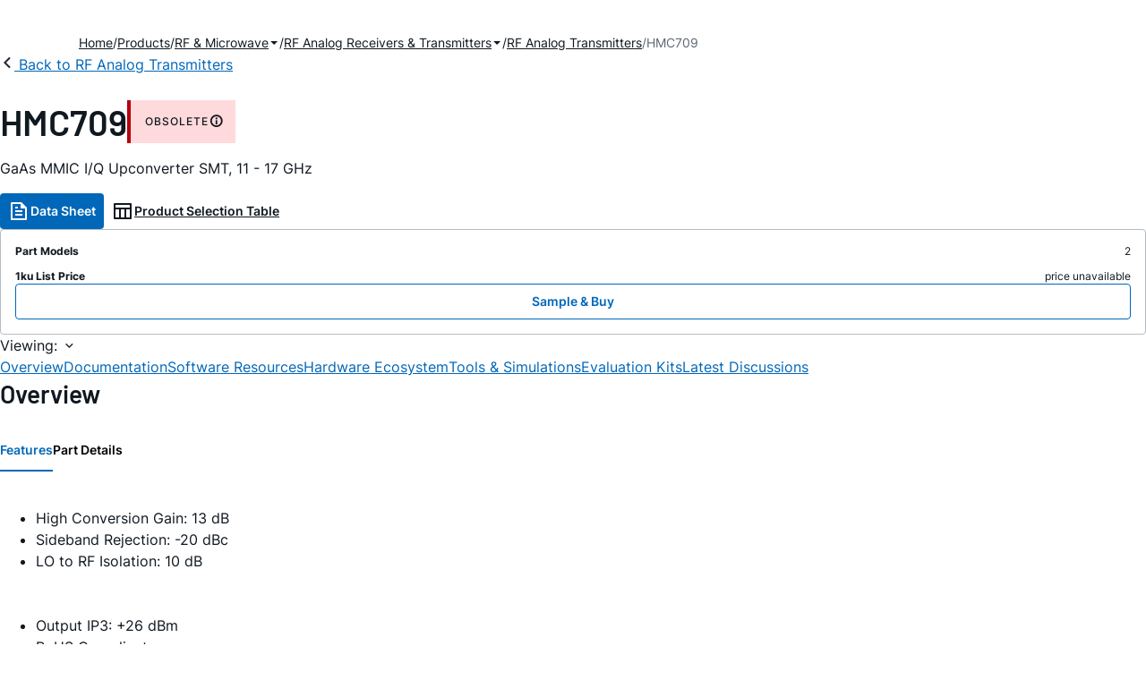

--- FILE ---
content_type: application/javascript
request_url: https://www.analog.com/2Jzcf2QTWmhzZ/v-yhwhN__xkVH/4/ib1JG6cNwkQkr01t/GjsCUlM/eXUIeF/4AFH0B
body_size: 182201
content:
(function(){if(typeof Array.prototype.entries!=='function'){Object.defineProperty(Array.prototype,'entries',{value:function(){var index=0;const array=this;return {next:function(){if(index<array.length){return {value:[index,array[index++]],done:false};}else{return {done:true};}},[Symbol.iterator]:function(){return this;}};},writable:true,configurable:true});}}());(function(){cM();gD5();DK5();var YK=function(hz,dZ){return hz==dZ;};var ll=function(){return cl.apply(this,[lM,arguments]);};var Wl=function(cF,zs){return cF^zs;};var FF=function(nz,I3){return nz<<I3;};var gA=function(){return ["%CZ\x404M~;P9\v3TAx)VX\x3fZ","^[>_","n","\x3fCUD/\x40","J]7","IVF2LY;P\v ","$CJ","^1H\x07>!","(T\x3f;JQ_$ZB\x3fS3","nOVB)","[N4U","g","\v&R","&;R","\"TW_2MS.X","yg\\8[N,T3\v\rU[Y4I^[8",";U","\nKg","\\\x00~\nZ\tkM[m\vo\"ks\x3ft_N kI\n\x40\v5k","I0^;Q;&TA","1X","UD\'qC:Y8",";PN","GZY(I^","\x40QG8",">O]E)qO7Z\f\"","B]G)Xp","X\\7Z\" ","0OWF8MX7^%0<\x40TB:Q^",".NY","2LI6x3&","E0P\v#\n7SH","P6B]E","8OO0I","-VY*y\"","9\f&CJ|4]^6"," TWY","N;K\r5\x3fILB2W","\x40J:","K","Jn","9\\H+Z","sK(\\D\t\"J]_}iF+ZI\x3f","&\f!N","\"$J","=AQE","03&cVH2]O,","\t%;UQI4UC*D\x07><A]","NO-[","!T[","\\/P^\x3f_\b3","\n9OH","e<W5\r","\f\x3fD]Y","];_\x3f\rO\\O8W","LY;O%1<R","77DT^/",">]I\\\x009(\"IYX3_Ki\v0\bjUH;Uu\rD\t4>","t\n >O\\h5XX\x3f^3\vTJD/","=ATN}mK2VD\'AQE}oC:X\vv+7H\\N/\\X","\"*RA<OK-^\x3f\t&",":X7>","4>y~dly","RYY:\\^","~\f$\x3fC{\n\bT! ","E<OC9\\9\v","d","\x003&GlB0\\Y*\\\t&"," IOX8K","73OT|4]^6","^\v8;TUn0XC2|\x002\v7UK",";TK_VK:","{\r:\x00CYO8K","NYX\rKC(\\3-=M]E","%\f0KQ_","R> ","\x40V","6I[^0\\D*x\b37HL","!RJN8Mk:Y3\n!","-LY","\\D8","\x007GJ","",">QK,|","V/\n","\n\x3f","NN3]E,","M8MI6&vYY<TYM\r","4Jm;S$&IJm(WI*T\v8","rfH3;2&G","1XD9H1!","\t7QQO)Q~\nRa\t*","Tv=RJ}OK2T\x00v<SU\v+XF+XD9rRA[8z;O\t\x3f\n!OWEXG;","+._|~e3\x40",">VG.Q\"=H","OK2H","b\x00$$CJt8OK2H\"","^9\n!iJB:PDN\v:&C\\","aD(m_<XD\'AB3","O;$CyG1|\\;S!R]E8KY","TE+N#\t","8J\x00","lhk|,&>\bO\bjssq5;VajhkQ\rg~H1^i/|%\fJ3q\r\x40\x3f\nI*|%:\f\v~b[\x07\vln_W/u\bja|$g<;\bn^9{q5\x3f1zX<a{\b|\";g}_xx/_V:\fwzzhkq5\x3f1zX<a{\b|\";g}_xx/_V:\fwzzhkr#/gyjxkq5:\vL[cw|%\x00\x00Ka_x`^%58>As|rE|\b:wyb9~\nY,\t0K[}k|%M0lOjhk|-f\rgryxI\f58s\rl\x07P|\b2<Q{Jhkl011jaj{L:r_cssq5:1\bcrE|\b2<wyl\x3f~|+gWwZx`$i5gyjlxL:1\n|rE|\b2<wy`\vB6^\bani9{h%8|aC,^kl0\x3f71WjRojM#Ayh>\t/|8g|Y1^i/|%;jK\x3fs]|58km_x`\b^558cwyjX`g\rf8K\x40ENk*|%Kw[jhkj\"11e\bjR|&wyh9qo|\'f8qZx`n^558cwyj`ZP\rf8HvNi\x3fq5:\bKicsE*|%*g[j0P|\vQ{Jhki1lW_x`mn%58\x3fO\bjT\'\bgrB\bk|%\bgrQ8xIq5\vrvA\x07}F2g\t23pTZ<\vR*sVo1~rQa|lYUM7srHE|\t\fQ{Zx`\x07j.8#Ayl\b\nx\'\\3c\x07g}jcs9m8#Ayh>\nM*|%\x000aTA\x07kh%8GWjWN._\t6_\bj~`*d3%/u\bj\ndnd<Inu}ssL>\x07jR<n0h%8GWjR|&Q\bgb9q`._\t2(wyi|xL:\x07LicrE|\bI>A{Zx`\b^2;gZx`\\58#Ayh\f\v_\t|/98J~b\bxo|98M\fNk*|%.mWjTp5q5\x3f1zX<a{\b|\";gZx`mn%58w{Zx`+^58>Ay_x`\tX%58#Ayh\x07T{*|%\f\n\bq\rE9~M\b|98JbQY|%=\x3fMZ}xkv!7\bgrrE|\b\fMw{|rE|\tc\x00wyn>q|$\\&8\x07gyjm\x40\b|%=8u\bjmm/|%6GWjRoq5>0an^\x07\nx1{5\bgr|8qA\b|>07gyjNb\b|%=4cYZx`mn/98Jbhi\t|/98K\rRhk^,\x003dmj\bxk|0</gyo7csQ\bgr|8qGG58gv}rE|\b\fMdAt}xk]8gT|IE*|%=g[j0P|&\x00Q{JhkhTf1lW_x`\ng%58\x3fO\bjRwyh\x07CM|.9\rgrR\bhIP\rf8K\tYNi\x3fq5:cScsE*|%3Q[j0P|\b2Q{Jhk\\V%1lW_x`^58wyj,^kl11e\bj\vx.Y8#Ayb\x07~4Y3g0Hi_x4^\t\x006anm\x3f~|*g3cIwzzhkL:HqcssQ}.|ao7lxL:\x07\bcrE!g6a__x`n68>A{Zxxd<wyo\v${5(wyi,^khV\x071lah,^ki11lai1^[\tz\f\bgjeax1q5>1K~^\x07~*{5(wyj7csL<q~<z3\f\n0Rhh|5;\x00mWjTIj.|aj,^ki3I3e\bjqd&^\n\x07/`yixm\t|8>As|rE!g6a__xd)_W5/`yix`L:\x07\bY1^i\t~8#Ayb>~l\'^V\x0030HjzhkL:\x07\bcssm98Jv\x407XE|\bQ|}xkr98Jvelhk33#AyhWc*|&\b~jm\x3f~|*g3cI1r\v~l0i\t\r\btmi|%\x3faf)^k|\fn(#Ayh>Uo|*8gn,^khV/gym2I[/|%21O\bjRl\vk\"3Jn~oiT\x3fw}E\'hk|%\x00>AA|\x3fAi/|%\r3Q[jlhk`\bgrErE|c0\x00hmjxrP98MHRhkd\t\bpnxkw\\f8gym/Is<L:cScrE|\b> >A{Zxp\nY,\t0K\\zhkL:6MU|rE\bI1KT^\x07\bk|%\bgrX\x07\fsL>\x07jR<n0h%8sjn,^kn051mWjRAmQ\bgr}>ok|%\bgro<\ty/|%=3Q[j,^klV#.mWjUlh%8GWjUN).WWjUN)q5>0an^\x07\nx1{5>QyjxKo\rf8r{Zx`^!\bgrs>xIr*8gbq1^k*|%<g[j1^K/|%<gaIxk~!:>\x3fO\bjTwyhWc|.9\rgrqxIP\rf8J_Ni\x3fq5:rmcsE*|% w[j,^kkW\bgrn{L:0MicrE|\tc\x00#Ayh\x3fWc*|%\f\n\bq\rE9~M\b|98Mi8kq52\vPC>Rd(g#\x00;6dmj\bxo|/98MbRNi/|%\f\x00laj1^[\t|/98nzC>Wd2n3cI\x07g}jHE|\f\x00gWWjW`\fL:\x00HqsmXE|\b:0Q{Zx`*\\R98MbR7XE|\tc<>A{|IsL01a~R>\v|_\n(wyh1^eL:\x00HqsrE|\b1IQ{Zx`0r/98M\x40arE|\f\x00\x00mWjTQ.Vaj,^k^#\x001na\x3fWx|5:>A]e>E|HQ{Zx`+^\rf8K\x40G\x3fTNn\\&;#Ayh\fm}/|% mWjUFW6.mWj|6Y#1\rgvCWg\b|\";g~,^kj!=1mWjT\'L:cU|ssQ\bgP\\a`$g1:\f6`yixa\t|/98c\tC9~M*|%\vHu}k|%/GWjRgjo/98MuNkjL:\x00blZM|%7-wyj,^k\\V%1mWjTR0L>6T^\x07~mq5<\vK\tC<Aq511jC>Wx\v^;\x00laj,^khW\x003q\rE\bxo|98JPr1^i/|%\f-6nr[\x3fTN|5;\x00mWjUN\'.e\bjU`\bgrs>P\t.0K\\<{L:\x07M\blNk|%=R\x00VW_x`g%58#Ayh\x3fWc*|%\f\n\bq\rE9~M\b|98Jre1^i/|%!1O\bjTd1d<;6dmj\bxo|>8>AI|rE~,1HvGnnh%8HUZx`g%58#Ayh\x3fWa/|%;\bdmi,^k\\V\"<#Ayh<\vY| \x3f\bgrx\t\\E\f58mMZx`r/98KLYrE|\nQylhk~<\bgb<n5_W5\rgT^ap.gVI0s\'hk|%a\x40lhkgW1e\bjn}/|%I1w[j~R-I8UxkY(8gskNi/|%I1rPX3xk|%;\vu\bjUFj","N1S","xZ.Q+u]X.PE0","\t3;G|N+PI;N","J^\x3f^","\\G7I","N;Q7!",")V.M$:3U]","V]Y","1RQ]8|F;P8\r","Z;K\b","H<WI;Q47","b737HQ^0fcx;1IJO8K","<B","]O(Q","\t I\\^>M","\x40TD2K","\x3f\r7TY_2K","cm1","e7\r:}\\R.T3\no`JBqo\"3r\bhf\x07TfCblm","Y8]_=X","E-U","9\rCT","6OK[1XS\\\t3","F7N\f<ELB2WY","U\b","\x07$3R]","\x07%\bd","QE;","B;","NYG",",X\x3f\n&CJ{/V^1^\v:13H\\G8K","N5=E","IE7S3\v_HN","\\4]^6","7S\n3\vCQL5M","[4W","t4W\\1V",";KE3~\f7\vI\\N","AH^","]EY\r%","-j}G8TO0I",")O","0XR\nR5IQE)J","3H_^<^O","D-\\X\x3f","&RHXg",":RL[g","b","%\t3H","qOC<\x07","uN:<OMF\\\\\x3fQ7\r7","KX1OD3&TYH)PD9\v4\'U[J)PE03\x00!\b","JN0V\\;x3&jQX)\\D;O","2\tkjPb","8H\n5\r;IV",":RL[g","}yZFr^O*b7\v3KK)\x40Z;\x00","1\n%UkB:WK2o5;P]O",":\'ULD0|X,R&CJm(WI*T\v8:3JT","3R[C8J","%\x00\x3fDWG","\x003=B]~pi1P97HL","_/LO","z[^1\\Cv3OTN9\n\nUv\n&TQE:^13Y7H[D9\\N~^\v8\r3OVX}ZB\x3fO5\r7TK\v2L^-T\x003Y=\x40_5\\\n\\\x3fcJJ3^Op","moi%<","HJ.J",":\f7RWD)Q","W","P_)IYd","7RYH5|\\;S","*D3","MX\'\"&CUN3M\n)T>\'RH<MI6\v$Y4OVJ1US","Y\r8","QE3\\X\tT\x00\"","z!E",".T3CH_5","ON\x3f^Fl","LN.M",">QK,~\v2R",";XG7Q","=Y\x07\t!BRM1XY+I\v&:P[qTI8Q;","7=RQM4ZK*T\v8","^B/\\","G1H3=P]","G7P\x00\"CK","\x3f\n","H1PO0I<","VYY8W^R\x003","0R","I1R\x3fHYI1\\N","B\x3fO\x00! C{D3Z_,O8+","K_0I\r;JYR*KC9U","NN,","0R;>","=ISB8","0R\t4\v7","l\x07oIg","mCR|Yg.!GOm $O9Km1&(g","I\x3fQ\b3NYE)VG","&\r","YN4V_\'\fWcNk","X\x3f7kW_4VDK8\r","\x077\r1N","C*X\t","3IY","S","C-i#\n&C\\","M","^$\x00","8UpN<Iy7G\x3fOL","zU~","%\r+J]","\x00;>","o<MO\nT\t3\x3f=TUJ)","OB*","HG(^C0N(35RP","NO<%\r=","JO*i\r;=SL","\x07\x3fX^d","(Y(","PD.MD\x3fP","HzU~\n\x07q"];};var CZ=function(){return sA.apply(this,[Yq,arguments]);};var pf=function hh(nh,XF){'use strict';var FK=hh;switch(nh){case WH:{var q9=XF[B4];return typeof q9;}break;case k8:{var zF=XF[B4];return typeof zF;}break;case V4:{jU.push(LF);this[tF()[cO(WZ)].apply(null,[Sh,v9,pg,SP])]=c0(xf);var b0=this[L0()[MF(sZ)].call(null,Wx,NZ)][xf][tF()[cO(mz)].call(null,c0(c0(xf)),FU,E5,X9)];if(cz(sF()[Z3(GV)](V5,m3,zZ,wU,c0(LP)),b0[cz(typeof tF()[cO(wO)],v3([],[][[]]))?tF()[cO(R3)].call(null,YS,lz,X9,Pf):tF()[cO(qn)](c0(LP),b9,jr,TD)]))throw b0[RO()[lU(IS)].call(null,Jn,Yg,Ml,TP)];var w0;return w0=this[RO()[lU(wO)].apply(null,[c0({}),Yd,Nh,YS])],jU.pop(),w0;}break;case c5:{var hZ=XF[B4];var bZ=XF[lr];var ml=XF[D5];jU.push(n3);hZ[bZ]=ml[cz(typeof tF()[cO(jF)],v3([],[][[]]))?tF()[cO(R3)](WU,mZ,pP,N0):tF()[cO(hK)](kK,Vh,I4,c0(xf))];jU.pop();}break;case qQ:{var Hf=XF[B4];var lK=XF[lr];var HK=XF[D5];return Hf[lK]=HK;}break;case Vq:{var hf=XF[B4];var Oz;jU.push(t3);return Oz=hf&&YK(cz(typeof tF()[cO(Cz)],'undefined')?tF()[cO(R3)].call(null,HZ,NO,rK,j3):tF()[cO(Yl)](HZ,U9,MZ,X9),typeof m5[L0()[MF(Of)].apply(null,[Gn,Vh])])&&cz(hf[L0()[MF(pF)](pn,G0)],m5[L0()[MF(Of)](Gn,Vh)])&&xO(hf,m5[L0()[MF(Of)](Gn,Vh)][tF()[cO(GV)].apply(null,[c0([]),kU,JS,wO])])?tF()[cO(pV)](TP,Uz,dh,c0(xf)):typeof hf,jU.pop(),Oz;}break;case B4:{var rl=XF[B4];return typeof rl;}break;case tx:{var JU=XF[B4];jU.push(r0);var jV;return jV=JU&&YK(tF()[cO(Yl)].apply(null,[c0([]),U9,RQ,j0]),typeof m5[L0()[MF(Of)].apply(null,[xk,Vh])])&&cz(JU[L0()[MF(pF)](xq,G0)],m5[cz(typeof L0()[MF(Nh)],v3([],[][[]]))?L0()[MF(SV)](xf,CV):L0()[MF(Of)].apply(null,[xk,Vh])])&&xO(JU,m5[L0()[MF(Of)](xk,Vh)][tF()[cO(GV)].call(null,cV,kU,NV,kA)])?tF()[cO(pV)].apply(null,[c0(c0(LP)),Uz,T4,DF]):typeof JU,jU.pop(),jV;}break;case Kr:{var Df=XF[B4];return typeof Df;}break;case Dx:{var Nf=XF[B4];var hA;jU.push(IF);return hA=Nf&&YK(xO(typeof tF()[cO(XP)],'undefined')?tF()[cO(Yl)](wU,U9,GK,wU):tF()[cO(R3)].apply(null,[FA,QF,J3,w3]),typeof m5[L0()[MF(Of)].call(null,NO,Vh)])&&cz(Nf[L0()[MF(pF)].call(null,RS,G0)],m5[cz(typeof L0()[MF(h9)],v3([],[][[]]))?L0()[MF(SV)].apply(null,[RP,fV]):L0()[MF(Of)](NO,Vh)])&&xO(Nf,m5[L0()[MF(Of)](NO,Vh)][tF()[cO(GV)](kK,kU,kV,KS)])?tF()[cO(pV)](c0(c0(LP)),Uz,mK,m3):typeof Nf,jU.pop(),hA;}break;case XD:{var LS=XF[B4];jU.push(b3);var r3;return r3=LS&&YK(tF()[cO(Yl)](EP,U9,vS,Ns),typeof m5[L0()[MF(Of)](AZ,Vh)])&&cz(LS[L0()[MF(pF)](pP,G0)],m5[L0()[MF(Of)].apply(null,[AZ,Vh])])&&xO(LS,m5[L0()[MF(Of)](AZ,Vh)][cz(typeof tF()[cO(lA)],'undefined')?tF()[cO(R3)](JF,R0,Tf,Cn):tF()[cO(GV)](lA,kU,vz,FA)])?xO(typeof tF()[cO(hK)],v3('',[][[]]))?tF()[cO(pV)](c0(xf),Uz,Bl,Pl):tF()[cO(R3)].apply(null,[DF,N0,Mn,XZ]):typeof LS,jU.pop(),r3;}break;}};var ph=function(ds){var VZ='';for(var cZ=0;cZ<ds["length"];cZ++){VZ+=ds[cZ]["toString"](16)["length"]===2?ds[cZ]["toString"](16):"0"["concat"](ds[cZ]["toString"](16));}return VZ;};var jD=function(){return sA.apply(this,[J,arguments]);};var fz=function(){F0=["\x6c\x65\x6e\x67\x74\x68","\x41\x72\x72\x61\x79","\x63\x6f\x6e\x73\x74\x72\x75\x63\x74\x6f\x72","\x6e\x75\x6d\x62\x65\x72"];};function DK5(){Q5=S8+XH*B7+dx*B7*B7,Dq=HI+B7+UD*B7*B7,hx=B4+Er*B7,GP=S8+JQ*B7+B4*B7*B7+B7*B7*B7,BK=XH+XH*B7+B4*B7*B7+B7*B7*B7,X8=Er+JQ*B7+B7*B7,md=D5+HI*B7,PP=D5+dx*B7+D5*B7*B7+B7*B7*B7,Kd=dx+dx*B7,GI=Er+HI*B7+D5*B7*B7,Kp=D5+D5*B7+dx*B7*B7,FD=HI+HI*B7+B7*B7,gU=HI+B7+D5*B7*B7+B7*B7*B7,Z8=dx+D5*B7+dx*B7*B7,zV=dx+XH*B7+B7*B7+B7*B7*B7,FX=B4+UD*B7+D5*B7*B7,Nn=HI+B7+JQ*B7*B7+B7*B7*B7,Kn=lr+D5*B7+D5*B7*B7+B7*B7*B7,cn=dx+dx*B7+S8*B7*B7+B7*B7*B7,lQ=lr+dx*B7+UD*B7*B7,Xx=lr+dx*B7+D5*B7*B7,Ep=Er+HI*B7+dx*B7*B7,nS=lr+Er*B7+UD*B7*B7+B7*B7*B7,JO=JQ+S8*B7+B7*B7+B7*B7*B7,V3=D5+D5*B7+XH*B7*B7+B7*B7*B7,Y8=S8+dx*B7+Er*B7*B7,KV=JQ+B7+HI*B7*B7+B7*B7*B7,Mq=XH+S8*B7+D5*B7*B7,Cr=D5+B4*B7+B4*B7*B7+B7*B7*B7,ql=S8+B4*B7+dx*B7*B7+B7*B7*B7,BP=XH+B4*B7+HI*B7*B7+B7*B7*B7,Mf=S8+D5*B7+XH*B7*B7+B7*B7*B7,K9=XH+dx*B7+D5*B7*B7+B7*B7*B7,cU=JQ+dx*B7+UD*B7*B7+B7*B7*B7,vU=UD+JQ*B7+JQ*B7*B7+B7*B7*B7,W4=HI+dx*B7+UD*B7*B7,qd=Er+B7+B4*B7*B7+B7*B7*B7,Fs=JQ+D5*B7+S8*B7*B7+B7*B7*B7,HV=HI+dx*B7+UD*B7*B7+B7*B7*B7,AA=XH+dx*B7+B4*B7*B7+B7*B7*B7,Zs=XH+Er*B7+B4*B7*B7+B7*B7*B7,Kr=HI+D5*B7,HU=dx+HI*B7+B4*B7*B7+B7*B7*B7,PZ=UD+dx*B7+D5*B7*B7+B7*B7*B7,xl=D5+HI*B7+B4*B7*B7+B7*B7*B7,vK=XH+HI*B7+B4*B7*B7+B7*B7*B7,UA=S8+dx*B7+D5*B7*B7+B7*B7*B7,Hz=JQ+Er*B7+D5*B7*B7+B7*B7*B7,q5=S8+D5*B7,QU=UD+Er*B7+B7*B7+B7*B7*B7,LM=dx+D5*B7+JQ*B7*B7+B7*B7*B7,xS=D5+Er*B7+JQ*B7*B7+Er*B7*B7*B7,Xz=JQ+B4*B7+S8*B7*B7+B7*B7*B7,Z=D5+B7+dx*B7*B7,PQ=S8+dx*B7+B7*B7,Np=HI+HI*B7+dx*B7*B7,LZ=JQ+B4*B7+B7*B7+B7*B7*B7,hF=S8+XH*B7+B7*B7+B7*B7*B7,s9=JQ+S8*B7+D5*B7*B7+B7*B7*B7,h8=Er+JQ*B7+D5*B7*B7,n4=S8+S8*B7+Er*B7*B7,Rs=JQ+B7+dx*B7*B7+B7*B7*B7,g0=dx+HI*B7+B7*B7+B7*B7*B7,fF=dx+S8*B7+B7*B7+B7*B7*B7,wd=S8+S8*B7+dx*B7*B7,Or=XH+S8*B7+UD*B7*B7,xF=S8+UD*B7+UD*B7*B7+B7*B7*B7,tM=Er+Er*B7+B7*B7,qO=S8+Er*B7+D5*B7*B7+B7*B7*B7,Bn=lr+UD*B7+S8*B7*B7+B7*B7*B7,Qp=UD+B4*B7+HI*B7*B7,W0=JQ+JQ*B7+B4*B7*B7+B7*B7*B7,kn=UD+UD*B7+B4*B7*B7+B7*B7*B7,zn=JQ+dx*B7+HI*B7*B7+B7*B7*B7,hD=UD+HI*B7,Ag=XH+dx*B7+B7*B7,Il=Er+HI*B7+D5*B7*B7+B7*B7*B7,UP=dx+UD*B7+D5*B7*B7+B7*B7*B7,Z5=S8+HI*B7+HI*B7*B7,Pp=B4+Er*B7+B7*B7,qX=XH+JQ*B7+JQ*B7*B7,D3=XH+B7+UD*B7*B7+B7*B7*B7,NU=B4+B7+D5*B7*B7+B7*B7*B7,tO=lr+Er*B7+HI*B7*B7+B7*B7*B7,vn=HI+B4*B7+B4*B7*B7+B7*B7*B7,DK=dx+dx*B7+B4*B7*B7+B7*B7*B7,T3=Er+HI*B7+B7*B7+B7*B7*B7,jk=B4+HI*B7+JQ*B7*B7,Jh=HI+dx*B7+S8*B7*B7+B7*B7*B7,f0=Er+UD*B7+Er*B7*B7+B7*B7*B7,Tz=XH+XH*B7+HI*B7*B7+B7*B7*B7,bU=dx+JQ*B7+dx*B7*B7+B7*B7*B7,EK=D5+dx*B7+JQ*B7*B7+B7*B7*B7,bk=S8+B7+HI*B7*B7,m9=dx+UD*B7+B4*B7*B7+B7*B7*B7,TK=lr+JQ*B7+B4*B7*B7+B7*B7*B7,A0=dx+Er*B7+JQ*B7*B7+B7*B7*B7,qg=S8+B7+Er*B7*B7,vk=dx+B4*B7+dx*B7*B7,xn=B4+S8*B7+UD*B7*B7+B7*B7*B7,tD=XH+S8*B7,V5=JQ+S8*B7+B4*B7*B7+B7*B7*B7,GD=JQ+S8*B7+B7*B7,Gx=XH+UD*B7+B4*B7*B7+B7*B7*B7,Pd=JQ+JQ*B7+UD*B7*B7,Ek=dx+B7+D5*B7*B7,jZ=HI+HI*B7+B7*B7+B7*B7*B7,fl=dx+HI*B7+UD*B7*B7+B7*B7*B7,C3=UD+S8*B7+JQ*B7*B7+B7*B7*B7,BS=lr+S8*B7+JQ*B7*B7+B7*B7*B7,k4=lr+UD*B7+D5*B7*B7,Y3=lr+B4*B7+S8*B7*B7+B7*B7*B7,mF=lr+dx*B7+D5*B7*B7+B7*B7*B7,xQ=dx+D5*B7+B4*B7*B7+B7*B7*B7,MS=XH+B4*B7+D5*B7*B7+B7*B7*B7,Gz=dx+S8*B7+dx*B7*B7+B7*B7*B7,ZZ=B4+B7+Er*B7*B7+B7*B7*B7,AM=UD+B7+D5*B7*B7,GU=UD+D5*B7+Er*B7*B7+B7*B7*B7,B5=dx+B4*B7+JQ*B7*B7,WO=D5+S8*B7+Er*B7*B7+B7*B7*B7,n8=D5+dx*B7,Mr=B4+S8*B7+dx*B7*B7,L4=XH+dx*B7+HI*B7*B7,OQ=UD+B7+UD*B7*B7,Bz=HI+B7+UD*B7*B7+B7*B7*B7,tU=S8+B4*B7+B4*B7*B7+B7*B7*B7,wh=dx+dx*B7+HI*B7*B7+B7*B7*B7,KU=S8+JQ*B7+D5*B7*B7+B7*B7*B7,tQ=HI+Er*B7+JQ*B7*B7,fU=lr+JQ*B7+B7*B7+B7*B7*B7,dK=D5+XH*B7+B7*B7+B7*B7*B7,PM=S8+JQ*B7+dx*B7*B7,YU=UD+XH*B7+JQ*B7*B7+B7*B7*B7,V=XH+UD*B7+UD*B7*B7,WS=XH+JQ*B7+B7*B7+B7*B7*B7,pK=UD+B4*B7+B7*B7+B7*B7*B7,gg=lr+B4*B7+dx*B7*B7,ps=D5+S8*B7+dx*B7*B7+B7*B7*B7,zS=lr+B4*B7+B7*B7+B7*B7*B7,k5=JQ+dx*B7+dx*B7*B7,tx=lr+HI*B7,MP=dx+D5*B7+Er*B7*B7+Er*B7*B7*B7,sU=S8+Er*B7+B7*B7+B7*B7*B7,Qd=dx+XH*B7+D5*B7*B7,Y5=UD+JQ*B7+D5*B7*B7,Aq=JQ+HI*B7+JQ*B7*B7,N=HI+HI*B7+D5*B7*B7+B7*B7*B7,Z9=JQ+HI*B7+UD*B7*B7+B7*B7*B7,YM=lr+S8*B7+HI*B7*B7,pz=XH+D5*B7+Er*B7*B7+B7*B7*B7,OP=S8+D5*B7+S8*B7*B7+Er*B7*B7*B7,nn=UD+dx*B7+B4*B7*B7+B7*B7*B7,lF=B4+UD*B7+HI*B7*B7+B7*B7*B7,E0=lr+XH*B7+B7*B7+B7*B7*B7,Fl=HI+B7+HI*B7*B7+B7*B7*B7,l4=lr+B4*B7+UD*B7*B7,Ud=B4+D5*B7+UD*B7*B7+UD*B7*B7*B7,BD=D5+B4*B7+HI*B7*B7,x0=Er+UD*B7+JQ*B7*B7+B7*B7*B7,Cs=Er+XH*B7+JQ*B7*B7+B7*B7*B7,EF=UD+XH*B7+B4*B7*B7+B7*B7*B7,lk=UD+dx*B7,K5=S8+JQ*B7+dx*B7*B7+B7*B7*B7,d8=JQ+D5*B7,V8=HI+HI*B7+Er*B7*B7,FM=lr+D5*B7+Er*B7*B7,PV=dx+B7+Er*B7*B7+B7*B7*B7,RQ=UD+B4*B7+UD*B7*B7+B7*B7*B7,lD=JQ+Er*B7,M3=lr+D5*B7+B4*B7*B7+B7*B7*B7,Lx=dx+Er*B7+UD*B7*B7,w9=lr+B4*B7+XH*B7*B7+B7*B7*B7,wP=JQ+XH*B7+Er*B7*B7+B7*B7*B7,pX=dx+S8*B7+Er*B7*B7,Oq=S8+XH*B7+Er*B7*B7,Zx=XH+HI*B7+Er*B7*B7,Vk=Er+B7,KO=XH+Er*B7+UD*B7*B7+B7*B7*B7,c3=dx+D5*B7+B7*B7+B7*B7*B7,Ph=B4+B4*B7+HI*B7*B7+B7*B7*B7,q0=UD+B7+HI*B7*B7+B7*B7*B7,g5=XH+JQ*B7+Er*B7*B7,YI=JQ+B4*B7+HI*B7*B7,M0=UD+HI*B7+B4*B7*B7+B7*B7*B7,Vz=HI+XH*B7+UD*B7*B7+B7*B7*B7,jO=Er+dx*B7+HI*B7*B7+B7*B7*B7,kO=UD+D5*B7+B7*B7+B7*B7*B7,IZ=lr+S8*B7+Er*B7*B7+B7*B7*B7,LK=S8+JQ*B7+HI*B7*B7+B7*B7*B7,G8=UD+dx*B7+D5*B7*B7,RV=Er+D5*B7+UD*B7*B7+B7*B7*B7,Gh=S8+dx*B7+B4*B7*B7+B7*B7*B7,Vn=XH+D5*B7+B7*B7+B7*B7*B7,N9=JQ+B4*B7+dx*B7*B7+B7*B7*B7,O7=dx+XH*B7+Er*B7*B7,fH=dx+JQ*B7+Er*B7*B7,fZ=Er+dx*B7+JQ*B7*B7+Er*B7*B7*B7,jz=dx+B4*B7+B7*B7+B7*B7*B7,Vf=XH+UD*B7+D5*B7*B7+B7*B7*B7,X=XH+S8*B7+HI*B7*B7,rA=lr+Er*B7+XH*B7*B7+B7*B7*B7,cP=JQ+JQ*B7+UD*B7*B7+B7*B7*B7,Sz=D5+HI*B7+D5*B7*B7+B7*B7*B7,dQ=Er+UD*B7+B7*B7+B7*B7*B7,WH=D5+UD*B7,jp=B4+S8*B7+HI*B7*B7,rr=lr+XH*B7+HI*B7*B7,gK=D5+dx*B7+UD*B7*B7+B7*B7*B7,tl=lr+UD*B7+JQ*B7*B7+B7*B7*B7,gr=B4+B7+Er*B7*B7,k7=B4+dx*B7+D5*B7*B7,gn=dx+UD*B7+dx*B7*B7+B7*B7*B7,rq=HI+UD*B7,qF=D5+B7+B4*B7*B7+B7*B7*B7,jK=S8+HI*B7+D5*B7*B7+B7*B7*B7,px=JQ+B7,EQ=lr+B7+D5*B7*B7,Sx=S8+S8*B7+B7*B7,xX=D5+JQ*B7,RU=HI+XH*B7+dx*B7*B7+B7*B7*B7,Dx=dx+D5*B7,U0=S8+UD*B7+JQ*B7*B7+B7*B7*B7,vF=D5+S8*B7+UD*B7*B7+B7*B7*B7,D8=UD+HI*B7+HI*B7*B7,hs=XH+B7+D5*B7*B7+B7*B7*B7,Es=D5+UD*B7+B7*B7+B7*B7*B7,Md=Er+JQ*B7+UD*B7*B7+B7*B7*B7,Cl=JQ+dx*B7+B4*B7*B7+B7*B7*B7,Pn=HI+XH*B7+D5*B7*B7+B7*B7*B7,Zd=HI+B7+dx*B7*B7,Uk=HI+dx*B7,hp=lr+Er*B7+B7*B7,Fn=D5+D5*B7+UD*B7*B7+B7*B7*B7,xg=HI+Er*B7+B7*B7,jl=dx+Er*B7+UD*B7*B7+B7*B7*B7,fA=B4+JQ*B7+dx*B7*B7+B7*B7*B7,jg=UD+UD*B7,Ps=JQ+B7+UD*B7*B7+B7*B7*B7,S5=lr+JQ*B7+D5*B7*B7,lS=HI+dx*B7+B4*B7*B7+B7*B7*B7,Bk=UD+JQ*B7,Qh=Er+XH*B7+B4*B7*B7+B7*B7*B7,Dn=UD+S8*B7+B4*B7*B7+B7*B7*B7,Px=D5+Er*B7+B7*B7,WX=D5+D5*B7+B7*B7,Hh=JQ+UD*B7+B4*B7*B7+B7*B7*B7,sP=dx+dx*B7+B7*B7+B7*B7*B7,vp=HI+B7+D5*B7*B7,CP=B4+B7+B7*B7+B7*B7*B7,Xd=XH+B7+UD*B7*B7,P9=UD+JQ*B7+UD*B7*B7+B7*B7*B7,qq=JQ+JQ*B7,GM=dx+B7+HI*B7*B7,dH=Er+JQ*B7+B4*B7*B7+B7*B7*B7,Hd=D5+Er*B7,JX=UD+D5*B7+B7*B7,UO=D5+HI*B7+S8*B7*B7+B7*B7*B7,Ls=XH+dx*B7+B7*B7+B7*B7*B7,Y7=D5+JQ*B7+UD*B7*B7,GF=B4+Er*B7+B7*B7+B7*B7*B7,rz=Er+B4*B7+JQ*B7*B7+B7*B7*B7,r9=Er+dx*B7+JQ*B7*B7+B7*B7*B7,Mx=UD+Er*B7+D5*B7*B7,Ql=D5+D5*B7+HI*B7*B7+B7*B7*B7,CI=B4+D5*B7+HI*B7*B7,dp=JQ+D5*B7+dx*B7*B7,Y0=lr+UD*B7+B7*B7+B7*B7*B7,LQ=JQ+B7+dx*B7*B7,E9=dx+dx*B7+D5*B7*B7+B7*B7*B7,p0=D5+HI*B7+dx*B7*B7+B7*B7*B7,tX=D5+B7+D5*B7*B7,Hl=B4+HI*B7+D5*B7*B7+B7*B7*B7,XV=B4+JQ*B7+B7*B7+B7*B7*B7,Is=JQ+dx*B7+B7*B7+B7*B7*B7,qI=Er+B4*B7+D5*B7*B7,sK=S8+Er*B7+UD*B7*B7+B7*B7*B7,O4=B4+XH*B7+B7*B7,Ts=S8+UD*B7+dx*B7*B7+B7*B7*B7,Ex=UD+XH*B7+D5*B7*B7,xr=HI+B7,nX=lr+B7,MO=Er+D5*B7+JQ*B7*B7+B7*B7*B7,EV=lr+HI*B7+B4*B7*B7+B7*B7*B7,Zl=B4+D5*B7+UD*B7*B7+B7*B7*B7,sg=B4+HI*B7+Er*B7*B7,vl=HI+JQ*B7+UD*B7*B7+B7*B7*B7,SO=HI+D5*B7+D5*B7*B7+B7*B7*B7,wX=lr+XH*B7+B7*B7,f3=JQ+B4*B7+Er*B7*B7+B7*B7*B7,nV=UD+Er*B7+Er*B7*B7+Er*B7*B7*B7,Rz=HI+XH*B7+B4*B7*B7+B7*B7*B7,IV=lr+B7+S8*B7*B7+B7*B7*B7,kg=Er+dx*B7,wA=XH+S8*B7+B4*B7*B7+B7*B7*B7,t8=UD+HI*B7+dx*B7*B7,QS=dx+JQ*B7+B4*B7*B7+B7*B7*B7,bD=UD+dx*B7+B7*B7+B7*B7*B7,ZS=UD+HI*B7+XH*B7*B7+B7*B7*B7,d5=B4+B4*B7+B7*B7,sf=S8+B4*B7+B7*B7+B7*B7*B7,IA=HI+UD*B7+B7*B7+B7*B7*B7,zQ=Er+D5*B7+D5*B7*B7,Ys=Er+S8*B7+HI*B7*B7+B7*B7*B7,Iz=XH+D5*B7+JQ*B7*B7+B7*B7*B7,Al=S8+JQ*B7+B7*B7+B7*B7*B7,En=UD+D5*B7+UD*B7*B7+B7*B7*B7,Sn=UD+JQ*B7+D5*B7*B7+B7*B7*B7,ss=S8+D5*B7+dx*B7*B7+B7*B7*B7,c5=dx+B7,VK=Er+HI*B7+JQ*B7*B7+Er*B7*B7*B7,I4=HI+B4*B7+dx*B7*B7+B7*B7*B7,O0=B4+D5*B7+Er*B7*B7+B7*B7*B7,Sk=lr+JQ*B7+B7*B7,V0=JQ+XH*B7+HI*B7*B7+B7*B7*B7,pk=lr+D5*B7+UD*B7*B7,j5=Er+UD*B7+D5*B7*B7,JM=UD+B4*B7+B4*B7*B7+B7*B7*B7,nU=XH+D5*B7+B4*B7*B7+B7*B7*B7,lO=Er+UD*B7+HI*B7*B7+B7*B7*B7,OD=D5+UD*B7+UD*B7*B7,Q9=dx+S8*B7+D5*B7*B7+B7*B7*B7,r4=lr+D5*B7+B7*B7,bn=S8+HI*B7+HI*B7*B7+B7*B7*B7,UF=UD+UD*B7+D5*B7*B7+B7*B7*B7,z9=JQ+HI*B7+JQ*B7*B7+B7*B7*B7,s8=Er+D5*B7+UD*B7*B7,x9=B4+B7+JQ*B7*B7+B7*B7*B7,qQ=Er+D5*B7,cK=dx+B4*B7+D5*B7*B7+B7*B7*B7,HO=D5+UD*B7+dx*B7*B7+B7*B7*B7,Bs=JQ+dx*B7+Er*B7*B7+Er*B7*B7*B7,th=JQ+B4*B7+B4*B7*B7+B7*B7*B7,H9=B4+UD*B7+Er*B7*B7+B7*B7*B7,EZ=lr+B4*B7+JQ*B7*B7+B7*B7*B7,jh=dx+HI*B7+D5*B7*B7+B7*B7*B7,mV=B4+dx*B7+B4*B7*B7+B7*B7*B7,bS=B4+D5*B7+B7*B7+B7*B7*B7,Th=S8+UD*B7+B4*B7*B7+B7*B7*B7,Gf=lr+D5*B7+B7*B7+B7*B7*B7,j8=D5+UD*B7+Er*B7*B7,G7=B4+HI*B7+D5*B7*B7,tk=dx+D5*B7+B7*B7,Ed=HI+UD*B7+UD*B7*B7+B7*B7*B7,lf=S8+XH*B7+dx*B7*B7+B7*B7*B7,XO=B4+HI*B7+HI*B7*B7+B7*B7*B7,Qn=Er+B7+B7*B7+B7*B7*B7,sh=dx+UD*B7+JQ*B7*B7+B7*B7*B7,br=B4+S8*B7+Er*B7*B7,H0=B4+B7+XH*B7*B7+B7*B7*B7,Bg=B4+Er*B7+JQ*B7*B7,Ws=D5+XH*B7+B4*B7*B7+B7*B7*B7,XQ=Er+dx*B7+UD*B7*B7,DO=lr+dx*B7+B4*B7*B7+B7*B7*B7,CU=D5+Er*B7+dx*B7*B7+B7*B7*B7,tZ=XH+S8*B7+B7*B7+B7*B7*B7,qK=S8+Er*B7+Er*B7*B7+B7*B7*B7,gS=D5+HI*B7+Er*B7*B7+Er*B7*B7*B7,E=JQ+JQ*B7+B7*B7,pZ=lr+S8*B7+HI*B7*B7+B7*B7*B7,OV=dx+JQ*B7+B7*B7+B7*B7*B7,f9=XH+Er*B7+JQ*B7*B7+Er*B7*B7*B7,x3=dx+HI*B7+Er*B7*B7+B7*B7*B7,CK=JQ+HI*B7+D5*B7*B7+B7*B7*B7,Ks=Er+HI*B7+XH*B7*B7+B7*B7*B7,UU=HI+XH*B7+B7*B7+B7*B7*B7,SU=Er+JQ*B7+B7*B7+B7*B7*B7,Ak=HI+HI*B7+HI*B7*B7,H3=HI+Er*B7+HI*B7*B7+B7*B7*B7,vZ=B4+B4*B7+D5*B7*B7+B7*B7*B7,gX=HI+B4*B7+HI*B7*B7,UM=B4+B7+JQ*B7*B7,mr=XH+UD*B7,kh=HI+D5*B7+HI*B7*B7+B7*B7*B7,PF=dx+JQ*B7+D5*B7*B7+B7*B7*B7,qZ=HI+JQ*B7+JQ*B7*B7+B7*B7*B7,BX=UD+Er*B7+dx*B7*B7,NF=Er+S8*B7+B7*B7+B7*B7*B7,RI=S8+B7+B4*B7*B7+B7*B7*B7,Nr=lr+dx*B7+Er*B7*B7,dP=S8+S8*B7+B4*B7*B7+B7*B7*B7,ZO=D5+JQ*B7+B4*B7*B7+B7*B7*B7,tK=Er+S8*B7+B4*B7*B7+B7*B7*B7,FI=HI+JQ*B7+D5*B7*B7,nA=XH+HI*B7+JQ*B7*B7+B7*B7*B7,rS=dx+B7+HI*B7*B7+B7*B7*B7,TS=HI+UD*B7+D5*B7*B7+B7*B7*B7,z5=HI+UD*B7+dx*B7*B7,K3=lr+D5*B7+dx*B7*B7+B7*B7*B7,bO=D5+UD*B7+Er*B7*B7+B7*B7*B7,K8=dx+S8*B7+dx*B7*B7,wn=JQ+B7+B7*B7+B7*B7*B7,DV=lr+B4*B7+UD*B7*B7+B7*B7*B7,ff=dx+D5*B7+D5*B7*B7+B7*B7*B7,Yd=D5+D5*B7+dx*B7*B7+B7*B7*B7,nk=Er+XH*B7+B7*B7,I9=JQ+Er*B7+Er*B7*B7+B7*B7*B7,IH=B4+B4*B7+D5*B7*B7,hU=HI+HI*B7+Er*B7*B7+B7*B7*B7,ZQ=Er+UD*B7+UD*B7*B7,dz=HI+HI*B7+JQ*B7*B7+B7*B7*B7,w5=S8+B7,rf=UD+dx*B7+UD*B7*B7+B7*B7*B7,jQ=Er+XH*B7,UV=UD+B4*B7+D5*B7*B7+B7*B7*B7,b8=lr+UD*B7+D5*B7*B7+B7*B7*B7,Qk=B4+HI*B7,dd=S8+dx*B7+dx*B7*B7,FV=B4+XH*B7+D5*B7*B7+B7*B7*B7,Qz=Er+B4*B7+dx*B7*B7+B7*B7*B7,bM=lr+HI*B7+UD*B7*B7,IU=B4+HI*B7+UD*B7*B7+B7*B7*B7,gq=HI+D5*B7+UD*B7*B7,pI=UD+dx*B7+B7*B7,In=dx+S8*B7+B4*B7*B7+B7*B7*B7,TF=UD+B4*B7+dx*B7*B7+B7*B7*B7,bs=D5+B4*B7+UD*B7*B7+B7*B7*B7,R8=B4+B4*B7+JQ*B7*B7,Ol=D5+JQ*B7+S8*B7*B7+B7*B7*B7,Dd=D5+S8*B7+dx*B7*B7,J0=HI+dx*B7+JQ*B7*B7+B7*B7*B7,VV=Er+B4*B7+HI*B7*B7+B7*B7*B7,TX=B4+XH*B7,rp=XH+D5*B7+B7*B7,Wz=JQ+B7+Er*B7*B7+Er*B7*B7*B7,rO=dx+D5*B7+dx*B7*B7+B7*B7*B7,Jl=JQ+B7+S8*B7*B7+B7*B7*B7,Lq=D5+Er*B7+D5*B7*B7,Mh=B4+S8*B7+JQ*B7*B7+B7*B7*B7,Eh=XH+D5*B7+UD*B7*B7+B7*B7*B7,UI=UD+HI*B7+UD*B7*B7,p9=HI+S8*B7+HI*B7*B7+B7*B7*B7,TI=D5+B4*B7+B7*B7,vD=B4+XH*B7+JQ*B7*B7+B7*B7*B7,sI=lr+B4*B7+HI*B7*B7,dO=B4+JQ*B7+D5*B7*B7+B7*B7*B7,F4=dx+HI*B7+dx*B7*B7,vs=UD+JQ*B7+JQ*B7*B7+Er*B7*B7*B7,qs=Er+Er*B7+B7*B7+B7*B7*B7,rP=HI+B7+B4*B7*B7+B7*B7*B7,Lf=dx+JQ*B7+HI*B7*B7+B7*B7*B7,Us=S8+S8*B7+Er*B7*B7+B7*B7*B7,G3=dx+XH*B7+D5*B7*B7+B7*B7*B7,Rx=dx+D5*B7+D5*B7*B7,ld=XH+Er*B7+HI*B7*B7,U7=UD+D5*B7+UD*B7*B7,rH=S8+B7+D5*B7*B7,ZD=UD+Er*B7+UD*B7*B7,As=UD+XH*B7+B7*B7+B7*B7*B7,hP=UD+D5*B7+dx*B7*B7+B7*B7*B7,On=B4+dx*B7+HI*B7*B7+B7*B7*B7,kq=Er+S8*B7+B7*B7,Zp=B4+B7+B7*B7,Sp=D5+JQ*B7+HI*B7*B7,Dh=B4+D5*B7+B4*B7*B7+B7*B7*B7,G4=lr+XH*B7+dx*B7*B7,AI=B4+D5*B7,q3=HI+HI*B7+HI*B7*B7+B7*B7*B7,OA=lr+UD*B7+HI*B7*B7+B7*B7*B7,gZ=B4+B7+UD*B7*B7+B7*B7*B7,IK=S8+D5*B7+HI*B7*B7+B7*B7*B7,xA=Er+Er*B7+dx*B7*B7+B7*B7*B7,wk=S8+B4*B7+B7*B7,G9=Er+XH*B7+Er*B7*B7+B7*B7*B7,NX=HI+JQ*B7+B4*B7*B7+B7*B7*B7,An=XH+XH*B7+JQ*B7*B7+B7*B7*B7,nx=lr+UD*B7+UD*B7*B7,P0=UD+Er*B7+D5*B7*B7+B7*B7*B7,Xg=UD+UD*B7+Er*B7*B7,mQ=JQ+S8*B7+JQ*B7*B7,QK=XH+dx*B7+HI*B7*B7+B7*B7*B7,k3=S8+B4*B7+UD*B7*B7+B7*B7*B7,nZ=B4+UD*B7+dx*B7*B7+B7*B7*B7,WF=XH+HI*B7+B7*B7+B7*B7*B7,ln=XH+HI*B7+S8*B7*B7+B7*B7*B7,S0=HI+B4*B7+Er*B7*B7+B7*B7*B7,SF=UD+S8*B7+D5*B7*B7+B7*B7*B7,hn=S8+dx*B7+dx*B7*B7+B7*B7*B7,OK=dx+JQ*B7+UD*B7*B7+B7*B7*B7,ls=lr+B7+dx*B7*B7+B7*B7*B7,gz=HI+B4*B7+JQ*B7*B7+B7*B7*B7,Qf=UD+B7+B7*B7+B7*B7*B7,j9=Er+dx*B7+B7*B7+B7*B7*B7,fK=UD+B7+XH*B7*B7+B7*B7*B7,N8=JQ+B4*B7+D5*B7*B7,X0=UD+HI*B7+B7*B7+B7*B7*B7,kS=XH+D5*B7+D5*B7*B7+B7*B7*B7,Rl=S8+XH*B7+B4*B7*B7+B7*B7*B7,MU=B4+UD*B7+D5*B7*B7+B7*B7*B7,jf=JQ+B4*B7+D5*B7*B7+B7*B7*B7,s7=HI+S8*B7+HI*B7*B7,XK=HI+UD*B7+Er*B7*B7+B7*B7*B7,TV=lr+S8*B7+B7*B7+B7*B7*B7,TH=lr+XH*B7+Er*B7*B7,Q3=S8+dx*B7+B7*B7+B7*B7*B7,EU=UD+B4*B7+Er*B7*B7+B7*B7*B7,E5=JQ+B7+D5*B7*B7+B7*B7*B7,Rd=JQ+S8*B7+dx*B7*B7,hl=XH+dx*B7+UD*B7*B7+B7*B7*B7,Ng=lr+UD*B7,Ds=lr+JQ*B7+UD*B7*B7+B7*B7*B7,kD=JQ+D5*B7+UD*B7*B7+B7*B7*B7,vf=B4+XH*B7+HI*B7*B7+B7*B7*B7,Y9=XH+B7+Er*B7*B7+B7*B7*B7,ED=XH+JQ*B7+D5*B7*B7+B7*B7*B7,bl=XH+D5*B7+dx*B7*B7+B7*B7*B7,O3=S8+B4*B7+JQ*B7*B7+B7*B7*B7,mD=lr+HI*B7+JQ*B7*B7,rV=B4+Er*B7+HI*B7*B7+B7*B7*B7,KP=B4+JQ*B7+JQ*B7*B7+B7*B7*B7,Wf=XH+dx*B7+JQ*B7*B7+B7*B7*B7,rZ=XH+B4*B7+UD*B7*B7+B7*B7*B7,CA=S8+S8*B7+B7*B7+B7*B7*B7,Cp=B4+B7+HI*B7*B7,OZ=XH+JQ*B7+B4*B7*B7+B7*B7*B7,Tn=XH+UD*B7+Er*B7*B7+B7*B7*B7,xM=HI+UD*B7+D5*B7*B7,QZ=XH+HI*B7+dx*B7*B7+B7*B7*B7,Y4=UD+dx*B7+dx*B7*B7,gh=B4+B7+dx*B7*B7+B7*B7*B7,ws=S8+S8*B7+UD*B7*B7+B7*B7*B7,sV=D5+D5*B7+D5*B7*B7+B7*B7*B7,R=D5+dx*B7+dx*B7*B7,YF=B4+dx*B7+JQ*B7*B7+B7*B7*B7,nf=B4+B7+HI*B7*B7+B7*B7*B7,K0=Er+UD*B7+D5*B7*B7+B7*B7*B7,VI=XH+S8*B7+JQ*B7*B7,Dz=JQ+UD*B7+dx*B7*B7+B7*B7*B7,gl=Er+JQ*B7+D5*B7*B7+B7*B7*B7,Js=JQ+dx*B7+Er*B7*B7+B7*B7*B7,Dg=D5+B4*B7+HI*B7*B7+B7*B7*B7,SI=dx+S8*B7+UD*B7*B7,Uf=lr+Er*B7+B7*B7+B7*B7*B7,GX=JQ+B4*B7+HI*B7*B7+B7*B7*B7,Qs=B4+S8*B7+HI*B7*B7+B7*B7*B7,kz=lr+dx*B7+UD*B7*B7+B7*B7*B7,hr=B4+B7+UD*B7*B7,CD=S8+Er*B7+Er*B7*B7,Yh=B4+S8*B7+B7*B7+B7*B7*B7,pq=B4+S8*B7+UD*B7*B7,tn=D5+UD*B7+HI*B7*B7+B7*B7*B7,ZA=XH+B4*B7+XH*B7*B7+B7*B7*B7,V4=S8+UD*B7,zr=HI+B4*B7+HI*B7*B7+B7*B7*B7,GH=B4+D5*B7+UD*B7*B7+JQ*B7*B7*B7+HI*B7*B7*B7*B7,Ff=JQ+D5*B7+D5*B7*B7+B7*B7*B7,KZ=HI+Er*B7+UD*B7*B7+B7*B7*B7,ks=UD+HI*B7+UD*B7*B7+B7*B7*B7,GO=XH+B7+JQ*B7*B7+B7*B7*B7,W3=S8+B7+D5*B7*B7+B7*B7*B7,Z4=UD+dx*B7+HI*B7*B7,Kh=dx+HI*B7+HI*B7*B7+B7*B7*B7,rs=Er+B7+Er*B7*B7+B7*B7*B7,UH=UD+UD*B7+B7*B7,sr=lr+D5*B7+D5*B7*B7,Ch=dx+B7+UD*B7*B7+B7*B7*B7,tP=JQ+JQ*B7+HI*B7*B7+B7*B7*B7,VO=Er+HI*B7+B4*B7*B7+B7*B7*B7,JI=D5+JQ*B7+Er*B7*B7,Wx=S8+JQ*B7+S8*B7*B7+B7*B7*B7,DQ=D5+D5*B7,wK=UD+JQ*B7+B7*B7+B7*B7*B7,KQ=dx+B7+B4*B7*B7+B7*B7*B7,gf=XH+Er*B7+D5*B7*B7+B7*B7*B7,LH=B4+XH*B7+Er*B7*B7,Ss=D5+Er*B7+S8*B7*B7+B7*B7*B7,PX=XH+XH*B7+JQ*B7*B7,zA=B4+JQ*B7+S8*B7*B7+B7*B7*B7,YO=D5+B7+XH*B7*B7+B7*B7*B7,Zn=S8+dx*B7+JQ*B7*B7+B7*B7*B7,Bf=HI+JQ*B7+D5*B7*B7+B7*B7*B7,lZ=B4+S8*B7+B4*B7*B7+B7*B7*B7,IM=B4+dx*B7+B7*B7+B7*B7*B7,kX=Er+Er*B7+Er*B7*B7,HA=B4+B7+B4*B7*B7+B7*B7*B7,Ln=B4+B4*B7+dx*B7*B7+B7*B7*B7,fP=JQ+D5*B7+B7*B7+B7*B7*B7,Yk=XH+S8*B7+dx*B7*B7,k0=D5+UD*B7+JQ*B7*B7+B7*B7*B7,Ul=UD+B7+Er*B7*B7+B7*B7*B7,Hx=Er+dx*B7+B4*B7*B7+B7*B7*B7,jn=B4+B4*B7+Er*B7*B7+B7*B7*B7,xK=lr+XH*B7+dx*B7*B7+B7*B7*B7,Ez=HI+D5*B7+JQ*B7*B7+B7*B7*B7,AU=JQ+XH*B7+D5*B7*B7+B7*B7*B7,NK=UD+D5*B7+HI*B7*B7+B7*B7*B7,AD=XH+Er*B7,ZV=Er+UD*B7+B4*B7*B7+B7*B7*B7,qV=HI+B7+dx*B7*B7+B7*B7*B7,Sg=JQ+Er*B7+dx*B7*B7,Cg=lr+S8*B7+JQ*B7*B7,mh=UD+UD*B7+dx*B7*B7+B7*B7*B7,P5=HI+B4*B7+Er*B7*B7,JV=JQ+B4*B7+XH*B7*B7+B7*B7*B7,lh=dx+dx*B7+Er*B7*B7+B7*B7*B7,gs=dx+dx*B7+UD*B7*B7+B7*B7*B7,Hn=XH+B4*B7+B7*B7+B7*B7*B7,gF=HI+JQ*B7+B7*B7+B7*B7*B7,lM=XH+D5*B7,wV=B4+Er*B7+D5*B7*B7+B7*B7*B7,GZ=UD+S8*B7+XH*B7*B7+B7*B7*B7,sl=JQ+D5*B7+HI*B7*B7+B7*B7*B7,Gd=XH+dx*B7+UD*B7*B7,ZK=Er+HI*B7+S8*B7*B7+B7*B7*B7,Yf=UD+HI*B7+S8*B7*B7+B7*B7*B7,YZ=D5+B7+JQ*B7*B7+B7*B7*B7,mS=dx+D5*B7+Er*B7*B7+B7*B7*B7,gV=HI+JQ*B7+Er*B7*B7+B7*B7*B7,XA=dx+B7+dx*B7*B7+B7*B7*B7,hO=XH+B4*B7+dx*B7*B7+B7*B7*B7,Bh=Er+B4*B7+UD*B7*B7+B7*B7*B7,jx=Er+Er*B7+HI*B7*B7,hq=S8+D5*B7+dx*B7*B7,hM=XH+HI*B7+JQ*B7*B7,Hs=Er+D5*B7+B4*B7*B7+B7*B7*B7,l9=B4+D5*B7+HI*B7*B7+B7*B7*B7,dU=XH+S8*B7+HI*B7*B7+B7*B7*B7,Ax=dx+Er*B7+Er*B7*B7+B7*B7*B7,KK=XH+UD*B7+dx*B7*B7+B7*B7*B7,PH=S8+XH*B7+B7*B7,sS=S8+D5*B7+B4*B7*B7+B7*B7*B7,zd=lr+Er*B7+D5*B7*B7,nd=UD+Er*B7+B7*B7,fM=S8+D5*B7+UD*B7*B7,Xf=XH+B7+B4*B7*B7+B7*B7*B7,Td=XH+HI*B7,pM=Er+S8*B7+JQ*B7*B7,cD=JQ+JQ*B7+D5*B7*B7+B7*B7*B7,xP=D5+JQ*B7+Er*B7*B7+B7*B7*B7,vO=HI+B4*B7+D5*B7*B7+B7*B7*B7,Xh=dx+D5*B7+UD*B7*B7+B7*B7*B7,AF=XH+D5*B7+HI*B7*B7+B7*B7*B7,J=JQ+dx*B7,xD=JQ+B4*B7+dx*B7*B7,qP=HI+B4*B7+XH*B7*B7+B7*B7*B7,UK=dx+Er*B7+dx*B7*B7+B7*B7*B7,WV=dx+B7+D5*B7*B7+B7*B7*B7,Ih=dx+B4*B7+JQ*B7*B7+B7*B7*B7,rD=JQ+UD*B7+D5*B7*B7,BF=HI+D5*B7+dx*B7*B7+B7*B7*B7,mf=XH+UD*B7+JQ*B7*B7+B7*B7*B7,KI=S8+dx*B7+D5*B7*B7,VF=Er+Er*B7+UD*B7*B7+B7*B7*B7,Rh=HI+UD*B7+dx*B7*B7+B7*B7*B7,C9=B4+XH*B7+dx*B7*B7+B7*B7*B7,CF=Er+S8*B7+JQ*B7*B7+B7*B7*B7,BU=HI+dx*B7+HI*B7*B7+B7*B7*B7,T=dx+Er*B7+B7*B7,Zh=lr+S8*B7+D5*B7*B7+B7*B7*B7,NM=lr+dx*B7,bX=S8+Er*B7+HI*B7*B7,D0=S8+D5*B7+D5*B7*B7+B7*B7*B7,J9=D5+B4*B7+B7*B7+B7*B7*B7,n5=UD+D5*B7+B4*B7*B7+B7*B7*B7,Jz=JQ+S8*B7+dx*B7*B7+B7*B7*B7,Y=D5+XH*B7,Dp=dx+dx*B7+UD*B7*B7,F9=dx+B4*B7+B4*B7*B7+B7*B7*B7,cf=XH+UD*B7+S8*B7*B7+B7*B7*B7,gx=B4+HI*B7+B7*B7,js=dx+UD*B7+B7*B7+B7*B7*B7,tV=D5+UD*B7+UD*B7*B7+B7*B7*B7,CM=D5+B4*B7+dx*B7*B7,BI=lr+S8*B7+D5*B7*B7,wf=dx+S8*B7+JQ*B7*B7+B7*B7*B7,HS=Er+Er*B7+D5*B7*B7+B7*B7*B7,T7=UD+S8*B7+UD*B7*B7,Ig=dx+B4*B7+UD*B7*B7,Q8=HI+B7+HI*B7*B7,D9=S8+UD*B7+HI*B7*B7+B7*B7*B7,nP=S8+D5*B7+UD*B7*B7+B7*B7*B7,RF=JQ+UD*B7+B7*B7+B7*B7*B7,Lk=Er+XH*B7+HI*B7*B7,A9=Er+XH*B7+dx*B7*B7+B7*B7*B7,LV=HI+Er*B7+B4*B7*B7+B7*B7*B7,f7=S8+JQ*B7+B7*B7,vV=UD+UD*B7+UD*B7*B7+B7*B7*B7,fr=HI+HI*B7+B4*B7*B7+B7*B7*B7,Kl=XH+D5*B7+S8*B7*B7+B7*B7*B7,fX=UD+D5*B7,dn=S8+HI*B7+UD*B7*B7+B7*B7*B7,mX=Er+XH*B7+dx*B7*B7,AK=HI+HI*B7+XH*B7*B7+B7*B7*B7,Tp=UD+S8*B7+Er*B7*B7,zg=JQ+D5*B7+HI*B7*B7,hQ=JQ+B7+B7*B7,WK=JQ+HI*B7+B7*B7+B7*B7*B7,UZ=S8+B7+dx*B7*B7+B7*B7*B7,Xs=XH+JQ*B7+dx*B7*B7+B7*B7*B7,d9=UD+S8*B7+UD*B7*B7+B7*B7*B7,YQ=B4+UD*B7+UD*B7*B7,XU=JQ+UD*B7+UD*B7*B7+B7*B7*B7,gd=UD+UD*B7+HI*B7*B7,HH=lr+dx*B7+B7*B7+B7*B7*B7,qx=dx+JQ*B7+D5*B7*B7,XS=B4+XH*B7+B7*B7+B7*B7*B7,VS=XH+JQ*B7+UD*B7*B7+B7*B7*B7,AV=HI+D5*B7+B4*B7*B7+B7*B7*B7,dV=Er+Er*B7+B4*B7*B7+B7*B7*B7,wg=lr+UD*B7+dx*B7*B7,hg=lr+S8*B7,xq=HI+S8*B7+UD*B7*B7+B7*B7*B7,YP=JQ+Er*B7+UD*B7*B7+B7*B7*B7,HP=HI+S8*B7+B7*B7+B7*B7*B7,v0=XH+S8*B7+UD*B7*B7+B7*B7*B7,wZ=XH+XH*B7+B7*B7+B7*B7*B7,Nl=UD+JQ*B7+B4*B7*B7+B7*B7*B7,DU=dx+S8*B7+UD*B7*B7+B7*B7*B7,L9=JQ+B4*B7+UD*B7*B7+B7*B7*B7,B9=dx+Er*B7+B7*B7+B7*B7*B7,l3=JQ+HI*B7+B4*B7*B7+B7*B7*B7,DI=S8+XH*B7,Ah=D5+XH*B7+Er*B7*B7+B7*B7*B7,IQ=lr+dx*B7+B7*B7,d0=HI+D5*B7+S8*B7*B7+B7*B7*B7,M9=lr+HI*B7+dx*B7*B7+B7*B7*B7,pU=JQ+B7+B4*B7*B7+B7*B7*B7,Vs=S8+B4*B7+S8*B7*B7+B7*B7*B7,W9=S8+B7+B7*B7+B7*B7*B7,jr=UD+JQ*B7+XH*B7*B7+B7*B7*B7,jP=D5+B4*B7+S8*B7*B7+B7*B7*B7,Rn=B4+B4*B7+UD*B7*B7+B7*B7*B7,Vl=Er+JQ*B7+HI*B7*B7+B7*B7*B7,n9=S8+S8*B7+HI*B7*B7+B7*B7*B7,CS=S8+S8*B7+dx*B7*B7+B7*B7*B7,ZF=UD+Er*B7+dx*B7*B7+B7*B7*B7,x8=B4+Er*B7+UD*B7*B7,OO=D5+S8*B7+HI*B7*B7+B7*B7*B7,P3=D5+B7+UD*B7*B7+B7*B7*B7,NP=lr+D5*B7+UD*B7*B7+B7*B7*B7,Dr=B4+UD*B7+B4*B7*B7+B7*B7*B7,ZI=S8+Er*B7+B4*B7*B7+B7*B7*B7,Z7=JQ+UD*B7+HI*B7*B7+HI*B7*B7*B7+JQ*B7*B7*B7*B7,qA=UD+D5*B7+XH*B7*B7+B7*B7*B7,cQ=Er+D5*B7+dx*B7*B7,Rr=dx+S8*B7,dF=XH+UD*B7+HI*B7*B7+B7*B7*B7,PS=B4+HI*B7+B7*B7+B7*B7*B7,pH=XH+HI*B7+D5*B7*B7,dS=D5+JQ*B7+B7*B7+B7*B7*B7,BV=UD+B7+D5*B7*B7+B7*B7*B7,lV=D5+S8*B7+B4*B7*B7+B7*B7*B7,A4=XH+XH*B7+dx*B7*B7+B7*B7*B7,gH=D5+B7+UD*B7*B7,VP=B4+D5*B7+JQ*B7*B7+B7*B7*B7,Az=lr+XH*B7+B4*B7*B7+B7*B7*B7,d4=Er+HI*B7,Mz=D5+D5*B7+S8*B7*B7+B7*B7*B7,C=HI+dx*B7+D5*B7*B7+B7*B7*B7,x4=D5+dx*B7+HI*B7*B7,T9=HI+S8*B7+D5*B7*B7+B7*B7*B7,vP=lr+B4*B7+HI*B7*B7+B7*B7*B7,tg=HI+S8*B7,BO=Er+B7+D5*B7*B7+B7*B7*B7,UX=S8+B7+dx*B7*B7,w=dx+B7+B7*B7+B7*B7*B7,B3=S8+HI*B7+S8*B7*B7+B7*B7*B7,Pq=lr+XH*B7,xh=D5+HI*B7+B7*B7+B7*B7*B7,MK=JQ+D5*B7+Er*B7*B7+Er*B7*B7*B7,Cf=JQ+XH*B7+dx*B7*B7+B7*B7*B7,WQ=B4+UD*B7+JQ*B7*B7,B0=JQ+dx*B7+dx*B7*B7+B7*B7*B7,nq=D5+HI*B7+JQ*B7*B7,lp=Er+HI*B7+Er*B7*B7,PK=D5+Er*B7+JQ*B7*B7+B7*B7*B7,VU=B4+UD*B7+JQ*B7*B7+B7*B7*B7,fh=D5+S8*B7+D5*B7*B7+B7*B7*B7,zP=S8+UD*B7+B7*B7+B7*B7*B7,bp=Er+S8*B7+UD*B7*B7,TO=Er+D5*B7+D5*B7*B7+B7*B7*B7,Nq=XH+Er*B7+Er*B7*B7,hd=JQ+HI*B7,II=B4+UD*B7+B7*B7,Nz=dx+Er*B7+D5*B7*B7+B7*B7*B7,Yn=B4+dx*B7+UD*B7*B7+B7*B7*B7,zl=lr+XH*B7+S8*B7*B7+B7*B7*B7,z3=B4+Er*B7+S8*B7*B7+B7*B7*B7,Rf=D5+B7+B7*B7+B7*B7*B7,WP=lr+UD*B7+dx*B7*B7+B7*B7*B7,sz=XH+XH*B7+UD*B7*B7+B7*B7*B7,rd=lr+Er*B7+B4*B7*B7+B7*B7*B7,Fx=B4+B4*B7+XH*B7*B7,Dk=dx+S8*B7+HI*B7*B7,ZP=dx+HI*B7+S8*B7*B7+B7*B7*B7,qf=HI+XH*B7+HI*B7*B7+B7*B7*B7,qS=HI+dx*B7+Er*B7*B7+B7*B7*B7,V9=lr+B7+D5*B7*B7+B7*B7*B7,HF=JQ+B7+dx*B7*B7+B4*B7*B7*B7+B7*B7*B7*B7,Mk=D5+JQ*B7+dx*B7*B7+B7*B7*B7,Pz=UD+UD*B7+HI*B7*B7+B7*B7*B7,mO=UD+UD*B7+JQ*B7*B7+B7*B7*B7,xs=lr+HI*B7+HI*B7*B7+B7*B7*B7,Jq=lr+D5*B7,sq=XH+JQ*B7+B7*B7,zO=dx+UD*B7+HI*B7*B7+B7*B7*B7,Ef=lr+dx*B7+dx*B7*B7+B7*B7*B7,YV=B4+HI*B7+S8*B7*B7+B7*B7*B7,hX=HI+B7+JQ*B7*B7,J4=lr+S8*B7+B4*B7*B7+B7*B7*B7,ZU=S8+D5*B7+Er*B7*B7+B7*B7*B7,Gp=B4+JQ*B7+B7*B7,HM=HI+JQ*B7+B7*B7,xH=S8+HI*B7,nH=UD+Er*B7+HI*B7*B7,I8=D5+B7+B7*B7,bP=D5+dx*B7+HI*B7*B7+B7*B7*B7,bx=JQ+XH*B7+D5*B7*B7+HI*B7*B7*B7+HI*B7*B7*B7*B7,sp=Er+XH*B7+D5*B7*B7,S7=XH+B7,gO=UD+S8*B7+B7*B7+B7*B7*B7,Cx=XH+XH*B7+UD*B7*B7,FP=B4+HI*B7+JQ*B7*B7+B7*B7*B7,RX=Er+UD*B7+Er*B7*B7,Un=lr+S8*B7+UD*B7*B7+B7*B7*B7,M7=UD+D5*B7+HI*B7*B7,FS=JQ+UD*B7+D5*B7*B7+B7*B7*B7,Z0=B4+Er*B7+JQ*B7*B7+B7*B7*B7,TM=S8+HI*B7+Er*B7*B7,Q0=dx+XH*B7+dx*B7*B7+B7*B7*B7,rn=lr+HI*B7+S8*B7*B7+B7*B7*B7,H5=HI+JQ*B7+dx*B7*B7,Uh=B4+Er*B7+B4*B7*B7+B7*B7*B7,AP=Er+HI*B7+JQ*B7*B7+B7*B7*B7,NS=B4+UD*B7+B7*B7+B7*B7*B7,Rq=UD+S8*B7+D5*B7*B7,R5=Er+HI*B7+dx*B7*B7+B7*B7*B7,K7=Er+Er*B7+JQ*B7*B7,lP=XH+B7+HI*B7*B7+B7*B7*B7,vq=XH+D5*B7+dx*B7*B7,xZ=lr+JQ*B7+JQ*B7*B7+B7*B7*B7,mn=UD+UD*B7+B7*B7+B7*B7*B7,L=B4+Er*B7+D5*B7*B7,Ik=dx+UD*B7+JQ*B7*B7,Jk=D5+JQ*B7+dx*B7*B7,r7=JQ+S8*B7+UD*B7*B7,Dl=HI+dx*B7+B7*B7+B7*B7*B7,S9=JQ+JQ*B7+S8*B7*B7+B7*B7*B7,H4=D5+UD*B7+D5*B7*B7,z7=XH+Er*B7+dx*B7*B7,v7=dx+XH*B7,OM=Er+UD*B7,p5=Er+S8*B7,R9=Er+XH*B7+UD*B7*B7+B7*B7*B7,T0=UD+HI*B7+dx*B7*B7+B7*B7*B7,Pr=B4+HI*B7+UD*B7*B7,LO=Er+Er*B7+HI*B7*B7+B7*B7*B7,sD=B4+S8*B7,z8=UD+JQ*B7+UD*B7*B7,KD=lr+B7+B4*B7*B7+B7*B7*B7,tf=dx+HI*B7+Er*B7*B7+Er*B7*B7*B7,Kg=XH+B7+dx*B7*B7,Yg=XH+Er*B7+dx*B7*B7+B7*B7*B7,Ms=B4+HI*B7+Er*B7*B7+B7*B7*B7,QI=dx+Er*B7+dx*B7*B7,f5=Er+D5*B7+JQ*B7*B7,O9=S8+XH*B7+JQ*B7*B7+Er*B7*B7*B7,hV=B4+D5*B7+dx*B7*B7+B7*B7*B7,IP=JQ+UD*B7+Er*B7*B7+B7*B7*B7,KA=D5+XH*B7+UD*B7*B7+B7*B7*B7,LD=Er+S8*B7+D5*B7*B7+B7*B7*B7,b5=dx+UD*B7+B7*B7,T4=S8+B7+UD*B7*B7+B7*B7*B7,Bd=HI+B7+B7*B7+B7*B7*B7,Vr=dx+D5*B7+JQ*B7*B7,pA=Er+HI*B7+UD*B7*B7+B7*B7*B7,DA=JQ+JQ*B7+Er*B7*B7+B7*B7*B7,AO=lr+Er*B7+D5*B7*B7+B7*B7*B7,XD=B4+JQ*B7,TZ=S8+HI*B7+Er*B7*B7+B7*B7*B7,nl=lr+HI*B7+D5*B7*B7+B7*B7*B7,sQ=B4+D5*B7+B7*B7,Vd=JQ+Er*B7+D5*B7*B7,pg=S8+B7+HI*B7*B7+B7*B7*B7,SQ=HI+JQ*B7+JQ*B7*B7,Ok=lr+JQ*B7,DS=D5+B4*B7+dx*B7*B7+B7*B7*B7,Os=JQ+XH*B7+B7*B7+B7*B7*B7,zh=D5+HI*B7+UD*B7*B7+B7*B7*B7,qp=HI+UD*B7+B4*B7*B7+B7*B7*B7,C0=D5+B7+Er*B7*B7+B7*B7*B7,tS=S8+HI*B7+JQ*B7*B7+B7*B7*B7,g3=D5+dx*B7+B4*B7*B7+B7*B7*B7,I0=UD+dx*B7+HI*B7*B7+B7*B7*B7,pQ=HI+S8*B7+B4*B7*B7+B7*B7*B7,n0=B4+D5*B7+D5*B7*B7+B7*B7*B7,l7=JQ+Er*B7+HI*B7*B7,L7=dx+HI*B7,rh=UD+D5*B7+JQ*B7*B7+B7*B7*B7,Sl=lr+XH*B7+UD*B7*B7+B7*B7*B7,X3=S8+B4*B7+Er*B7*B7+B7*B7*B7,vH=Er+B4*B7+dx*B7*B7,ZX=UD+B7,zU=JQ+JQ*B7+dx*B7*B7+B7*B7*B7,wz=XH+B7+B7*B7+B7*B7*B7,Xl=XH+HI*B7+UD*B7*B7+B7*B7*B7,VX=Er+Er*B7+dx*B7*B7,zK=XH+JQ*B7+JQ*B7*B7+Er*B7*B7*B7,RK=D5+Er*B7+B4*B7*B7+B7*B7*B7,nF=S8+HI*B7+B4*B7*B7+B7*B7*B7,GS=lr+B7+UD*B7*B7+B7*B7*B7,dA=Er+UD*B7+UD*B7*B7+B7*B7*B7,nK=UD+dx*B7+JQ*B7*B7+B7*B7*B7,kf=S8+S8*B7+D5*B7*B7+B7*B7*B7,MH=S8+B4*B7+dx*B7*B7,bF=lr+Er*B7+dx*B7*B7+B7*B7*B7,PU=D5+JQ*B7+UD*B7*B7+B7*B7*B7,Tl=UD+Er*B7+JQ*B7*B7+B7*B7*B7,Yq=B4+dx*B7,QP=UD+Er*B7+HI*B7*B7+B7*B7*B7,CO=JQ+XH*B7+B4*B7*B7+B7*B7*B7,g7=XH+D5*B7+JQ*B7*B7,SA=UD+UD*B7+S8*B7*B7+B7*B7*B7,Af=JQ+D5*B7+B4*B7*B7+B7*B7*B7,mP=B4+JQ*B7+B4*B7*B7+B7*B7*B7,JH=lr+XH*B7+JQ*B7*B7,E3=D5+XH*B7+D5*B7*B7+B7*B7*B7,Zf=dx+UD*B7+XH*B7*B7+B7*B7*B7,A3=lr+XH*B7+D5*B7*B7+B7*B7*B7,p7=HI+JQ*B7+HI*B7*B7,Yz=B4+Er*B7+UD*B7*B7+B7*B7*B7,z4=JQ+B7+D5*B7*B7,Xq=B4+JQ*B7+UD*B7*B7,tI=JQ+UD*B7,cp=Er+B7+UD*B7*B7,BQ=B4+UD*B7+dx*B7*B7,kQ=JQ+HI*B7+HI*B7*B7,wS=S8+B4*B7+D5*B7*B7+B7*B7*B7,Zr=XH+B7+JQ*B7*B7,l0=lr+XH*B7+Er*B7*B7+B7*B7*B7,mI=lr+Er*B7+Er*B7*B7,bz=lr+JQ*B7+dx*B7*B7+B7*B7*B7,c8=S8+XH*B7+UD*B7*B7+B7*B7*B7,jS=JQ+XH*B7+UD*B7*B7+B7*B7*B7,Wh=XH+dx*B7+dx*B7*B7+B7*B7*B7,LU=D5+UD*B7+B4*B7*B7+B7*B7*B7,kF=S8+D5*B7+S8*B7*B7+B7*B7*B7,JK=dx+XH*B7+B4*B7*B7+B7*B7*B7,mA=Er+D5*B7+dx*B7*B7+B7*B7*B7,x5=B4+JQ*B7+D5*B7*B7,kl=UD+D5*B7+D5*B7*B7+B7*B7*B7,Lh=JQ+JQ*B7+B7*B7+B7*B7*B7,Gs=UD+dx*B7+dx*B7*B7+B7*B7*B7,W7=D5+B7+D5*B7*B7+B7*B7*B7,Ar=lr+HI*B7+B7*B7,s3=lr+B7+B7*B7+B7*B7*B7,c9=B4+dx*B7+dx*B7*B7+B7*B7*B7,bV=D5+HI*B7+XH*B7*B7+B7*B7*B7,JP=Er+Er*B7+Er*B7*B7+B7*B7*B7,OF=HI+XH*B7+Er*B7*B7+B7*B7*B7,nO=UD+HI*B7+HI*B7*B7+B7*B7*B7,Gq=UD+XH*B7+HI*B7*B7,pO=UD+B7+Er*B7*B7+Er*B7*B7*B7,mU=B4+HI*B7+B4*B7*B7+B7*B7*B7,WM=S8+XH*B7+HI*B7*B7,Gg=Er+dx*B7+B7*B7,SS=lr+dx*B7+HI*B7*B7+B7*B7*B7,bf=lr+B4*B7+B4*B7*B7+B7*B7*B7,qr=Er+B7+UD*B7*B7+B7*B7*B7,cs=HI+S8*B7+JQ*B7*B7+B7*B7*B7,k9=XH+XH*B7+D5*B7*B7+B7*B7*B7,lH=XH+B7+UD*B7*B7+JQ*B7*B7*B7+HI*B7*B7*B7*B7,zz=Er+B4*B7+S8*B7*B7+B7*B7*B7,OU=lr+Er*B7+S8*B7*B7+B7*B7*B7,Kz=dx+HI*B7+dx*B7*B7+B7*B7*B7,W5=HI+UD*B7+HI*B7*B7,Wq=B4+UD*B7+HI*B7*B7,Bx=HI+S8*B7+Er*B7*B7,hS=Er+B7+JQ*B7*B7+B7*B7*B7,SK=JQ+UD*B7+JQ*B7*B7+B7*B7*B7,El=Er+HI*B7+Er*B7*B7+B7*B7*B7,nQ=dx+UD*B7,JZ=Er+B7+XH*B7*B7+B7*B7*B7,ms=UD+HI*B7+JQ*B7*B7+B7*B7*B7,QO=UD+UD*B7+Er*B7*B7+Er*B7*B7*B7,rk=lr+Er*B7+HI*B7*B7,gk=lr+S8*B7+B7*B7,PO=B4+S8*B7+Er*B7*B7+B7*B7*B7,rx=dx+S8*B7+D5*B7*B7,rU=Er+S8*B7+dx*B7*B7+B7*B7*B7,sd=HI+D5*B7+D5*B7*B7,Fp=B4+UD*B7,kP=S8+JQ*B7+Er*B7*B7+B7*B7*B7,s4=Er+dx*B7+D5*B7*B7,QA=JQ+Er*B7+B4*B7*B7+B7*B7*B7,KF=D5+XH*B7+dx*B7*B7+B7*B7*B7,Fz=B4+B4*B7+B7*B7+B7*B7*B7,RZ=HI+Er*B7+dx*B7*B7+B7*B7*B7,Xn=XH+B7+dx*B7*B7+B7*B7*B7,CH=HI+UD*B7+HI*B7*B7+HI*B7*B7*B7+JQ*B7*B7*B7*B7,Sr=S8+dx*B7+UD*B7*B7,Ll=HI+dx*B7+dx*B7*B7+B7*B7*B7,Cq=dx+B7+UD*B7*B7,Ix=UD+JQ*B7+B7*B7,VA=XH+B4*B7+B4*B7*B7+B7*B7*B7,c4=Er+B4*B7+B7*B7+B7*B7*B7,cx=Er+dx*B7+dx*B7*B7,gP=JQ+UD*B7+HI*B7*B7+B7*B7*B7,Ip=B4+dx*B7+B7*B7,Q4=S8+S8*B7,L3=XH+JQ*B7+S8*B7*B7+B7*B7*B7,fO=S8+HI*B7+dx*B7*B7+B7*B7*B7,r5=lr+Er*B7,KM=HI+Er*B7+B7*B7+B7*B7*B7,AH=dx+B4*B7+UD*B7*B7+B7*B7*B7,OI=UD+JQ*B7+dx*B7*B7,df=Er+JQ*B7+dx*B7*B7+B7*B7*B7,pS=dx+S8*B7+HI*B7*B7+B7*B7*B7,F3=D5+B7+dx*B7*B7+B7*B7*B7,P4=XH+Er*B7+D5*B7*B7,Zz=D5+UD*B7+D5*B7*B7+B7*B7*B7,HQ=UD+dx*B7+JQ*B7*B7,U3=UD+XH*B7+UD*B7*B7+B7*B7*B7,DP=lr+dx*B7+Er*B7*B7+B7*B7*B7,FO=lr+HI*B7+B7*B7+B7*B7*B7,mM=HI+Er*B7+Er*B7*B7,m0=JQ+dx*B7+JQ*B7*B7+B7*B7*B7,sO=Er+JQ*B7+S8*B7*B7+B7*B7*B7,p8=D5+dx*B7+B7*B7,Jf=HI+D5*B7+B7*B7+B7*B7*B7,F5=HI+B4*B7+dx*B7*B7,kZ=Er+S8*B7+UD*B7*B7+B7*B7*B7,Kx=dx+HI*B7+D5*B7*B7,FZ=D5+B4*B7+D5*B7*B7+B7*B7*B7,wl=XH+UD*B7+B7*B7+B7*B7*B7,qU=UD+HI*B7+D5*B7*B7+B7*B7*B7,AS=dx+B4*B7+dx*B7*B7+B7*B7*B7,ES=Er+XH*B7+B7*B7+B7*B7*B7,lX=S8+Er*B7+UD*B7*B7,bQ=dx+dx*B7+JQ*B7*B7,X5=UD+Er*B7,zX=JQ+B4*B7+UD*B7*B7,If=lr+JQ*B7+D5*B7*B7+B7*B7*B7,MA=S8+dx*B7+XH*B7*B7+B7*B7*B7,Qr=lr+B4*B7+dx*B7*B7+B7*B7*B7,PA=UD+B7+UD*B7*B7+B7*B7*B7,H7=UD+dx*B7+UD*B7*B7,Od=XH+UD*B7+B7*B7,p3=lr+UD*B7+UD*B7*B7+B7*B7*B7,Oh=HI+B7+Er*B7*B7+B7*B7*B7,xz=JQ+Er*B7+JQ*B7*B7+B7*B7*B7,qh=Er+D5*B7+HI*B7*B7+B7*B7*B7,Gl=UD+S8*B7+HI*B7*B7+B7*B7*B7,Vq=S8+dx*B7,sn=D5+S8*B7+B7*B7+B7*B7*B7,bq=S8+HI*B7+JQ*B7*B7,t9=JQ+HI*B7+dx*B7*B7+B7*B7*B7,US=D5+JQ*B7+D5*B7*B7+B7*B7*B7,Wn=dx+XH*B7+JQ*B7*B7+B7*B7*B7,lq=lr+Er*B7+JQ*B7*B7,zf=B4+XH*B7+Er*B7*B7+B7*B7*B7,cS=HI+B4*B7+B7*B7+B7*B7*B7,t5=HI+HI*B7,k8=D5+B7,BZ=D5+B4*B7+XH*B7*B7+B7*B7*B7,cI=JQ+S8*B7+HI*B7*B7+B7*B7*B7,fQ=D5+XH*B7+JQ*B7*B7,vh=dx+B7+JQ*B7*B7+B7*B7*B7,gI=S8+S8*B7+D5*B7*B7,SZ=S8+UD*B7+Er*B7*B7+B7*B7*B7,EO=XH+S8*B7+dx*B7*B7+B7*B7*B7,BM=JQ+B7+Er*B7*B7,TU=D5+Er*B7+Er*B7*B7+B7*B7*B7,kM=UD+UD*B7+UD*B7*B7,rF=B4+JQ*B7+HI*B7*B7+B7*B7*B7,xk=B4+XH*B7+B4*B7*B7+B7*B7*B7,SX=S8+XH*B7+D5*B7*B7+B7*B7*B7,Lz=dx+XH*B7+UD*B7*B7+B7*B7*B7,fs=S8+B4*B7+HI*B7*B7+B7*B7*B7,BA=B4+UD*B7+S8*B7*B7+B7*B7*B7,Kf=Er+dx*B7+D5*B7*B7+B7*B7*B7,wF=HI+Er*B7+D5*B7*B7+B7*B7*B7,C7=XH+B4*B7+B7*B7,fk=lr+UD*B7+Er*B7*B7;}var OS=function(N3,bh){return N3 instanceof bh;};var MV=function(DZ){try{if(DZ!=null&&!m5["isNaN"](DZ)){var g9=m5["parseFloat"](DZ);if(!m5["isNaN"](g9)){return g9["toFixed"](2);}}}catch(QV){}return -1;};var bK=function(Fh){var xU=1;var Sf=[];var IO=m5["Math"]["sqrt"](Fh);while(xU<=IO&&Sf["length"]<6){if(Fh%xU===0){if(Fh/xU===xU){Sf["push"](xU);}else{Sf["push"](xU,Fh/xU);}}xU=xU+1;}return Sf;};var S3=function xV(qz,fS){'use strict';var dl=xV;switch(qz){case fX:{var z0=fS[B4];var zt;jU.push(b6);return zt=z0&&YK(tF()[cO(Yl)](EP,U9,Lm,Pl),typeof m5[L0()[MF(Of)](UN,Vh)])&&cz(z0[L0()[MF(pF)](Ij,G0)],m5[L0()[MF(Of)].apply(null,[UN,Vh])])&&xO(z0,m5[L0()[MF(Of)](UN,Vh)][xO(typeof tF()[cO(kA)],v3('',[][[]]))?tF()[cO(GV)](c0([]),kU,qc,h9):tF()[cO(R3)](K1,Nc,Tc,c0(c0(xf)))])?tF()[cO(pV)].call(null,xN,Uz,JA,zZ):typeof z0,jU.pop(),zt;}break;case d8:{var bE=fS[B4];return typeof bE;}break;case xH:{var O6=fS[B4];var IE=fS[lr];var lW=fS[D5];jU.push(vb);O6[IE]=lW[xO(typeof tF()[cO(Xm)],'undefined')?tF()[cO(hK)](kj,Vh,HW,w3):tF()[cO(R3)].call(null,ZY,Q1,KG,c0(c0(xf)))];jU.pop();}break;case Kr:{var Pb=fS[B4];var rN=fS[lr];var r1=fS[D5];return Pb[rN]=r1;}break;case Yq:{var Gm=fS[B4];var AG=fS[lr];var lE=fS[D5];jU.push(KG);try{var RY=jU.length;var s6=c0(lr);var nJ;return nJ=Qj(q5,[tF()[cO(qn)](sN,b9,R5,ZY),tF()[cO(sZ)](X9,CY,Am,qw),RO()[lU(IS)].apply(null,[c0(c0(xf)),OY,Ml,KS]),Gm.call(AG,lE)]),jU.pop(),nJ;}catch(jj){jU.splice(QB(RY,LP),Infinity,KG);var fT;return fT=Qj(q5,[tF()[cO(qn)](XP,b9,R5,c0(c0([]))),sF()[Z3(GV)](jJ,m3,wW,wU,TG),RO()[lU(IS)](Et,OY,Ml,DF),jj]),jU.pop(),fT;}jU.pop();}break;case S8:{return this;}break;case c5:{var CW=fS[B4];var rj;jU.push(vb);return rj=Qj(q5,[cz(typeof cj()[ZN(XP)],'undefined')?cj()[ZN(R3)](Pw,Pt,Hm,EP):cj()[ZN(hK)](d1,pF,FB,Ww),CW]),jU.pop(),rj;}break;case Ok:{return this;}break;case Jq:{return this;}break;case mr:{var IB;jU.push(Km);return IB=L0()[MF(St)](Im,hK),jU.pop(),IB;}break;case Uk:{var AR=fS[B4];jU.push(R1);var DB=m5[tF()[cO(E1)](PY,PY,tA,c0(c0(LP)))](AR);var t6=[];for(var wJ in DB)t6[tF()[cO(LP)].apply(null,[Nh,pV,gc,Tc])](wJ);t6[xO(typeof Ow()[Xc(Hw)],'undefined')?Ow()[Xc(sN)](WW,EP,Ww):Ow()[Xc(XP)].call(null,sG,SV,j0)]();var FT;return FT=function ZL(){jU.push(jL);for(;t6[L0()[MF(xf)].apply(null,[zY,Nj])];){var AY=t6[L0()[MF(PY)](k6,m3)]();if(WG(AY,DB)){var KB;return ZL[tF()[cO(hK)](zZ,Vh,KQ,Xb)]=AY,ZL[tF()[cO(WZ)].call(null,VT,v9,HB,wW)]=c0(C5[L0()[MF(Et)](fw,cJ)]()),jU.pop(),KB=ZL,KB;}}ZL[tF()[cO(WZ)].call(null,xf,v9,HB,N0)]=c0(xf);var H1;return jU.pop(),H1=ZL,H1;},jU.pop(),FT;}break;}};var PB=function(P1,bm){return P1>>bm;};var vc=function(GR){return ~GR;};var vL=function(){return sj.apply(this,[Ng,arguments]);};var l1=function(){return ["\x6c\x65\x6e\x67\x74\x68","\x41\x72\x72\x61\x79","\x63\x6f\x6e\x73\x74\x72\x75\x63\x74\x6f\x72","\x6e\x75\x6d\x62\x65\x72"];};var fm=function(){return Ib.apply(this,[UD,arguments]);};var XR=function(){return sj.apply(this,[S7,arguments]);};var d6=function(Bt){var WA=Bt[0]-Bt[1];var XT=Bt[2]-Bt[3];var hW=Bt[4]-Bt[5];var xc=m5["Math"]["sqrt"](WA*WA+XT*XT+hW*hW);return m5["Math"]["floor"](xc);};var bN=function(){if(m5["Date"]["now"]&&typeof m5["Date"]["now"]()==='number'){return m5["Math"]["round"](m5["Date"]["now"]()/1000);}else{return m5["Math"]["round"](+new (m5["Date"])()/1000);}};var sA=function pJ(pj,qB){var BN=pJ;while(pj!=Dp){switch(pj){case BD:{pj=Dp;return bt;}break;case qx:{var f1=qB[dx];var sB=qB[HI];if(cz(typeof sB,tW[JF])){sB=E6;}var bt=v3([],[]);rm=QB(lw,jU[QB(jU.length,LP)]);pj=Lx;}break;case YM:{for(var XJ=QB(FL.length,LP);Tb(XJ,xf);XJ--){var WJ=Jb(QB(v3(XJ,xw),jU[QB(jU.length,LP)]),cw.length);var V6=YW(FL,XJ);var pT=YW(cw,WJ);j6+=sR(Yq,[I6(LN(vc(V6),vc(pT)),LN(V6,pT))]);}return Ib(fX,[j6]);}break;case QI:{while(UW(Qc,AJ[dR[xf]])){NL()[AJ[Qc]]=c0(QB(Qc,LP))?function(){MN=[];pJ.call(this,J,[AJ]);return '';}:function(){var Rw=AJ[Qc];var bY=NL()[Rw];return function(tj,rE,EB,QJ,KT,qL){if(cz(arguments.length,xf)){return bY;}var xW=sj(md,[cJ,rE,YL,QJ,KT,Zj]);NL()[Rw]=function(){return xW;};return xW;};}();++Qc;}pj-=II;}break;case vp:{for(var gY=xf;UW(gY,MY.length);++gY){tF()[MY[gY]]=c0(QB(gY,R3))?function(){return N1.apply(this,[jg,arguments]);}:function(){var tY=MY[gY];return function(qR,VY,QW,cW){var wE=Cw(IS,VY,QW,tE);tF()[tY]=function(){return wE;};return wE;};}();}pj=Dp;}break;case Lx:{pj=BD;while(qE(Aw,xf)){if(xO(f1[tW[XP]],m5[tW[LP]])&&Tb(f1,sB[tW[xf]])){if(YK(sB,E6)){bt+=sR(Yq,[rm]);}return bt;}if(cz(f1[tW[XP]],m5[tW[LP]])){var DJ=hR[sB[f1[xf]][xf]];var sT=pJ(mr,[ZT,Aw,Ns,v3(rm,jU[QB(jU.length,LP)]),f1[LP],DJ]);bt+=sT;f1=f1[xf];Aw-=N1(Qk,[sT]);}else if(cz(sB[f1][tW[XP]],m5[tW[LP]])){var DJ=hR[sB[f1][xf]];var sT=pJ(mr,[dW,Aw,VT,v3(rm,jU[QB(jU.length,LP)]),xf,DJ]);bt+=sT;Aw-=N1(Qk,[sT]);}else{bt+=sR(Yq,[rm]);rm+=sB[f1];--Aw;};++f1;}}break;case mr:{var wm=qB[B4];var Aw=qB[lr];pj+=sd;var gJ=qB[D5];var lw=qB[UD];}break;case Oq:{pj-=F4;for(var H6=xf;UW(H6,OL.length);++H6){L0()[OL[H6]]=c0(QB(H6,SV))?function(){return N1.apply(this,[B7,arguments]);}:function(){var dG=OL[H6];return function(wY,XB){var vW=XR.call(null,wY,XB);L0()[dG]=function(){return vW;};return vW;};}();}}break;case XD:{pj+=rx;return [xf,mt(GV),mt(qn),pV,lA,mt(rb),LP,mt(JF),kU,mt(VT),K1,dW,mt(zZ),Cn,mt(rb),wU,mt(VT),St,mt(GV),XP,mt(hK),kU,xf,[JF],mt(vt),Cn,kU,XP,mt(R3),GV,xf,lA,kU,mt(ZY),qn,mt(rb),sb,mt(R3),mt(pF),LP,LP,mt(wU),dW,mt(R3),GV,Cn,xf,mt(Cn),XP,wU,mt(IS),mz,mt(sb),R3,lA,LP,mt(rb),LP,mt(sb),qt,mt(R3),mt(rb),mt(LB),Hw,mt(vt),vt,xf,mt(WZ),HZ,mt(wW),xN,mt(F6),[xf],xf,xf,XP,rb,mt(bR),Bm,pF,mt(LP),mt(R3),mt(F6),kA,mt(GV),mt(rb),JF,hK,mt(kK),LB,hK,Hw,mt(hK),mt(lA),XP,mt(wW),kU,mt(JF),mt(N0),St,mt(YS),mt(XP),mt(dW),kA,Sh,R3,mt(R3),hK,mt(sb),rb,mt(jF),h9,[LP],mt(Xb),IS,X9,mt(LP),lA,mt(Cn),GV,wU,mt(R3),hK,wU,JF,xf,JF,mt(Hw),pF,mt(GV),Of,Cn,mt(Cn),xf,SV,mt(pF),kU,mt(Hw),mt(rb),Cn,mt(kU),R3,JF,mt(wU),mt(F6),Of,hK,LP,[JF],mt(hK),xf,SV,SV,mt(kK),Et,Hw,mt(GV),SV,lA,mt(LP),mt(WU),hK,qn,sb,mt(rb),hK,mt(sb),R3,mt(LP),mt(E1),F6,R3,mt(hK),LP,SV,mt(pF),mt(LP),mt(dW),[LP],Hw,E1,mt(XP),JF,mt(Of),sb,mt(hK),mt(wW),bR,mt(XP),mt(wU),mt(kU),R3,lA,mt(LP),mt(XP),JF,mt(kU),JF,LP,R3,mt(SV),sb,mt(GV),mt(pF),hK,lA,mt(wU),mt(XP),kU,mt(JF),mt(F6),Sh,rb,mt(tE),Ww,wU,lA,mt(Of),XP,rb,mt(R3),mt(Hw),hK,XP,mt(Of),mt(Pc),h9,mt(E1),XP,mt(GV),kU,xf,mt(LB),lA,mt(XP),wU,mt(pF),hK,mt(pF),mt(XP),E1,mt(sb),E1,mt(GV),kU];}break;case Nr:{var BW=v3([],[]);mG=QB(xR,jU[QB(jU.length,LP)]);pj-=vq;}break;case gH:{pj-=rD;while(qE(FY,xf)){if(xO(qT[F0[XP]],m5[F0[LP]])&&Tb(qT,JL[F0[xf]])){if(YK(JL,vR)){BW+=sR(Yq,[mG]);}return BW;}if(cz(qT[F0[XP]],m5[F0[LP]])){var nT=Q6[JL[qT[xf]][xf]];var pw=pJ.apply(null,[md,[qT[LP],kA,nT,v3(mG,jU[QB(jU.length,LP)]),FY]]);BW+=pw;qT=qT[xf];FY-=N1(DQ,[pw]);}else if(cz(JL[qT][F0[XP]],m5[F0[LP]])){var nT=Q6[JL[qT][xf]];var pw=pJ.apply(null,[md,[xf,Tc,nT,v3(mG,jU[QB(jU.length,LP)]),FY]]);BW+=pw;FY-=N1(DQ,[pw]);}else{BW+=sR(Yq,[mG]);mG+=JL[qT];--FY;};++qT;}}break;case Yq:{pj+=TM;var OL=qB[B4];nR(OL[xf]);}break;case lD:{return BW;}break;case Nq:{pj=Dp;for(var nW=xf;UW(nW,mE[Ht[xf]]);++nW){sF()[mE[nW]]=c0(QB(nW,E1))?function(){M1=[];pJ.call(this,lr,[mE]);return '';}:function(){var LE=mE[nW];var Ut=sF()[LE];return function(JB,GA,Mt,cY,RW){if(cz(arguments.length,xf)){return Ut;}var Gc=cl(lM,[JB,GA,sZ,cY,dW]);sF()[LE]=function(){return Gc;};return Gc;};}();}}break;case nX:{pj+=kM;return [[xf,xf,xf],[vt,R3,mt(kU),XP,wU],[],[mt(SV),lA,mt(LP)]];}break;case d8:{var xw=qB[B4];var zb=qB[lr];var Mw=qB[D5];var cw=Zc[xE];var j6=v3([],[]);var FL=Zc[zb];pj+=Ak;}break;case Vq:{pj+=X8;var MY=qB[B4];Y1(MY[xf]);}break;case md:{var qT=qB[B4];var BB=qB[lr];var JL=qB[D5];var xR=qB[UD];var FY=qB[dx];if(cz(typeof JL,F0[JF])){JL=vR;}pj+=VI;}break;case lr:{pj+=CD;var mE=qB[B4];}break;case Jq:{pj+=U7;lJ=[mt(GV),[xf],LP,LP,LP,LP,LP,LP,LP,LP,LP,LP,LP,LP,pF,[xf],LP,LP,LP,LP,LP,LP,LP,LP,LP,LP,LP,LP,mt(Pl),LP,LP,LP,LP,LP,LP,LP,LP,LP,mt(SV),mt(Hw),hK,mt(rb),R3,mt(PY),Cn,mt(E1),JF,mt(GV),mt(dW),kK,Hw,LP,mt(h9),N0,Cn,mt(Cn),Of,XP,mt(mz),WZ,mt(kA),qt,mt(FA),ZY,mt(JF),mt(XP),LP,E1,xf,pF,LB,mt(dW),kU,mt(R3),hK,mt(sb),hK,mt(Cn),zZ,mt(pF),R3,[Hw],xf,mt(rb),[wU],mt(St),St,xf,mt(XP),mt(R3),mt(pF),Cn,mt(LP),mt(Of),mt(XP),Hw,mt(lA),mt(JF),mt(LP),mt(JF),wU,SV,mt(JF),mt(Of),Cn,mt(sb),wU,mt(IS),St,mt(Et),XP,rb,Hw,[XP],mt(SV),sb,mt(Et),GV,LP,vt,mt(j0),Cn,K1,mt(LB),mt(JF),wU,wU,Cn,wU,LP,mt(JF),Cn,mt(kU),mt(GV),Cn,mt(hK),[LP],mt(Cn),SV,wU,mt(GV),R3,Of,mt(pF),mt(rb),sb,[XP],mt(Xb),GV,Cz,mt(XP),Of,mt(j3),R3,zZ,wW,E1,mt(LP),lA,mt(Of),R3,lA,mt(N0),LB,wU,mt(SV),rb,GV,mt(Ft),PY,mt(PY),PY,mt(St),xf,mt(R3),Ww,kK,mt(KS),PY,LB,mt(Xb),Wt,mt(j0),Pl,mt(j3),zZ,mt(kK),Ww,mt(LP),Cn,mt(hK),Cn,mt(rb),hK,mt(sb),mt(Pc),fb,E1,mt(rb),LP,mt(R3),LP,mt(XP),LP,LB,mt(Xb),Jn,mt(LP),Tc,mt(hK),SV,mt(SV),mt(pF),pF,JF,mt(JF),rb,wU,mt(ZY),Tc,mt(Cn),Cn,mt(Of),lA,mt(ZY),dW,hK,mt(wU),pF,wU,mt(R3),mt(rb),Cn,[XP],mt(Bm),Cn,mt(Hw),LB,mt(Hw),mt(sZ),VT,mt(hK),LP,SV,mt(pF),[wU],mt(mb),K1,E1,mt(GV),rb,mt(Of),JF,Of,R3,wU,mt(fb),Xm,Cn,[LP],tE,mt(PJ),GV,mt(rb),hK,mt(E1),R3,JF,mt(wU),mt(E1),hK,mt(rb),XP,mt(LB),mt(Bm),zZ,mt(rb),Hw,mt(GV),mt(rb),Et,mt(LP),mt(R3),pV,mt(E1),LB,mt(GV),mt(GV),R3,lA,XP,mt(XP),mt(JF),mt(rb),R3,mt(SV),LP,mt(LP),mt(sb),Tc,mt(Cn),sb,XP,mt(JF),Cn,mt(Of),mt(JF),kU,mt(XP),Of,mt(Et),Et,mt(Of),pF,mt(pF),GV,mt(GV),Of,mt(XP),pF,mt(hK),GV,XP,pF,mt(sb),TG,mt(Of),K1,mt(WZ),xf,XP,zZ,mt(zZ),GV,rb,mt(rb),mt(wU),xf,mt(Cz),JF,R3,LP,LP,WZ,xf,mt(Hw),mt(pF),mt(Et),sb,Bm,mt(PY),mb,xf,mt(JF),JF,mt(wU),mt(VT),IS,Of,mt(Cn),mt(LP),XP,mt(JF),mt(rb),sb,mt(LB),sb,mt(Tc),qn,mt(Cn),Of,mt(R3),xf,mt(IS),HZ,[Hw]];}break;case J:{var AJ=qB[B4];var Qc=xf;pj+=hq;}break;case HI:{Rm=[[LP,LP,LP,LP,LP,LP,LP,LP,LP,LP,LP,LP,LP],[R3,mt(SV),LP,hK,mt(hK),hK],[mt(rb),lA,mt(LP)],[],[mt(wU),mt(sb),Of],[mt(LP),mt(XP),Of]];pj+=V;}break;}}};var cl=function PN(UG,qJ){var C1=PN;do{switch(UG){case Qd:{var hE=v3([],[]);Eb=QB(PW,jU[QB(jU.length,LP)]);UG+=YQ;}break;case Vr:{UG=k5;while(qE(Rc,xf)){if(xO(Nm[Ht[XP]],m5[Ht[LP]])&&Tb(Nm,rt[Ht[xf]])){if(YK(rt,M1)){hE+=sR(Yq,[Eb]);}return hE;}if(cz(Nm[Ht[XP]],m5[Ht[LP]])){var SB=JE[rt[Nm[xf]][xf]];var PT=PN.apply(null,[lM,[v3(Eb,jU[QB(jU.length,LP)]),Nm[LP],SB,Rc,KS]]);hE+=PT;Nm=Nm[xf];Rc-=Qj(tI,[PT]);}else if(cz(rt[Nm][Ht[XP]],m5[Ht[LP]])){var SB=JE[rt[Nm][xf]];var PT=PN(lM,[v3(Eb,jU[QB(jU.length,LP)]),xf,SB,Rc,fb]);hE+=PT;Rc-=Qj(tI,[PT]);}else{hE+=sR(Yq,[Eb]);Eb+=rt[Nm];--Rc;};++Nm;}}break;case dx:{jU.push(jE);var Tm={'\x30':L0()[MF(JF)].apply(null,[PE,pm]),'\x39':RO()[lU(xf)].apply(null,[c0(xf),ME,tB,wW]),'\x44':L0()[MF(Hw)].call(null,dc,Cn),'\x49':RO()[lU(LP)](c0([]),IM,w3,Zj),'\x4c':L0()[MF(wU)].call(null,Y6,lb),'\x54':tF()[cO(JF)].apply(null,[N0,mZ,C,Jn]),'\x57':Ow()[Xc(JF)].call(null,TJ,Jn,c0(c0({}))),'\x62':tF()[cO(Hw)](lj,YS,N,kA),'\x68':RO()[lU(JF)](TG,jR,cJ,Pf),'\x6b':RO()[lU(Hw)](c0(c0([])),hJ,b1,Jn),'\x70':tF()[cO(wU)](c0(xf),cV,Pt,Et)};var mL;return mL=function(CR){return sj(Qk,[CR,Tm]);},jU.pop(),mL;}break;case Dd:{UG-=x8;for(var nB=xf;UW(nB,gL[kJ[xf]]);++nB){cj()[gL[nB]]=c0(QB(nB,R3))?function(){lJ=[];PN.call(this,HI,[gL]);return '';}:function(){var nt=gL[nB];var SG=cj()[nt];return function(ct,ZG,U1,Ym){if(cz(arguments.length,xf)){return SG;}var wc=sj.call(null,NM,[ct,ZG,U1,Nh]);cj()[nt]=function(){return wc;};return wc;};}();}}break;case k5:{UG=I8;return hE;}break;case HI:{UG+=VX;var gL=qJ[B4];}break;case lM:{var PW=qJ[B4];var Nm=qJ[lr];var rt=qJ[D5];var Rc=qJ[UD];UG+=FI;var wB=qJ[dx];if(cz(typeof rt,Ht[JF])){rt=M1;}}break;}}while(UG!=I8);};var cN=function(){return sA.apply(this,[mr,arguments]);};var GL=function(CL){if(CL===undefined||CL==null){return 0;}var Qb=CL["toLowerCase"]()["replace"](/[^0-9]+/gi,'');return Qb["length"];};var qE=function(D1,Jm){return D1>Jm;};var v3=function(SR,C6){return SR+C6;};var xT=function GB(XN,nN){'use strict';var Jw=GB;switch(XN){case md:{var hb=nN[B4];var dB=nN[lr];var XG=nN[D5];jU.push(Pt);hb[dB]=XG[tF()[cO(hK)].apply(null,[dW,Vh,b8,Bm])];jU.pop();}break;case Jq:{var rY=nN[B4];var TA=nN[lr];var SY=nN[D5];return rY[TA]=SY;}break;case xH:{var DN=nN[B4];var X1=nN[lr];var KW=nN[D5];jU.push(QF);try{var UT=jU.length;var kN=c0(lr);var Yw;return Yw=Qj(q5,[tF()[cO(qn)](Vh,b9,Dg,wW),tF()[cO(sZ)](sb,CY,JG,c0([])),RO()[lU(IS)].apply(null,[sN,RI,Ml,c0(c0({}))]),DN.call(X1,KW)]),jU.pop(),Yw;}catch(YE){jU.splice(QB(UT,LP),Infinity,QF);var kT;return kT=Qj(q5,[cz(typeof tF()[cO(v9)],v3('',[][[]]))?tF()[cO(R3)].call(null,XP,JN,Pm,wO):tF()[cO(qn)](KS,b9,Dg,kK),sF()[Z3(GV)].call(null,sW,m3,WZ,wU,lA),cz(typeof RO()[lU(MG)],'undefined')?RO()[lU(lA)].call(null,lA,Sc,qY,Ns):RO()[lU(IS)].call(null,WU,RI,Ml,LP),YE]),jU.pop(),kT;}jU.pop();}break;case WH:{return this;}break;case OM:{var wR=nN[B4];jU.push(GY);var ML;return ML=Qj(q5,[cj()[ZN(hK)](d1,pF,Kw,T1),wR]),jU.pop(),ML;}break;case nQ:{return this;}break;case DQ:{return this;}break;case mr:{jU.push(jm);var TR;return TR=L0()[MF(St)](zr,hK),jU.pop(),TR;}break;case Td:{var Dw=nN[B4];jU.push(Cb);var Qw=m5[tF()[cO(E1)](FA,PY,Bc,XP)](Dw);var NG=[];for(var YG in Qw)NG[tF()[cO(LP)](Ns,pV,jc,hK)](YG);NG[cz(typeof Ow()[Xc(cJ)],v3('',[][[]]))?Ow()[Xc(XP)](RA,tR,c0({})):Ow()[Xc(sN)](SE,EP,pG)]();var Rt;return Rt=function hN(){jU.push(Cj);for(;NG[L0()[MF(xf)](mY,Nj)];){var Wb=NG[L0()[MF(PY)](dT,m3)]();if(WG(Wb,Qw)){var tL;return hN[tF()[cO(hK)](PJ,Vh,SX,Ft)]=Wb,hN[xO(typeof tF()[cO(Aj)],v3([],[][[]]))?tF()[cO(WZ)].apply(null,[rb,v9,c4,TD]):tF()[cO(R3)](xf,Qt,kR,pG)]=c0(LP),jU.pop(),tL=hN,tL;}}hN[tF()[cO(WZ)].call(null,Tc,v9,c4,pG)]=c0(Hj[zZ]);var J1;return jU.pop(),J1=hN,J1;},jU.pop(),Rt;}break;case Kr:{jU.push(Gw);this[xO(typeof tF()[cO(Xm)],v3('',[][[]]))?tF()[cO(WZ)].apply(null,[FU,v9,qd,h9]):tF()[cO(R3)].call(null,c0(c0([])),kV,qm,qw)]=c0(xf);var xG=this[L0()[MF(sZ)](Md,NZ)][Hj[zZ]][tF()[cO(mz)].call(null,YL,FU,SW,c0(c0({})))];if(cz(cz(typeof sF()[Z3(zZ)],'undefined')?sF()[Z3(E1)](kA,qj,tE,VL,LB):sF()[Z3(GV)].apply(null,[CJ,m3,pF,wU,Wt]),xG[tF()[cO(qn)].apply(null,[c0(c0(LP)),b9,Mk,PJ])]))throw xG[RO()[lU(IS)].call(null,qw,gw,Ml,c0({}))];var WB;return WB=this[RO()[lU(wO)](TP,vE,Nh,lj)],jU.pop(),WB;}break;case S8:{var TN=nN[B4];var vA=nN[lr];var qG;jU.push(qj);var Fb;var HL;var YN;var NA=OB()[n1(xf)](mz,YJ,c0({}),LP,X9,IJ);var q1=TN[tF()[cO(zZ)](tE,hK,J4,kK)](NA);for(YN=xf;UW(YN,q1[L0()[MF(xf)](Wj,Nj)]);YN++){qG=Jb(I6(PB(vA,GV),C5[L0()[MF(zZ)](hB,Pc)]()),q1[L0()[MF(xf)].call(null,Wj,Nj)]);vA*=Hj[wU];vA&=Hj[lA];vA+=C5[Fc()[nj(JF)].call(null,TD,R3,Yl,QG,gb,WZ)]();vA&=Hj[GV];Fb=Jb(I6(PB(vA,C5[Ow()[Xc(Et)].call(null,LJ,Bc,j3)]()),Hj[Hw]),q1[L0()[MF(xf)].call(null,Wj,Nj)]);vA*=Hj[wU];vA&=Hj[lA];vA+=Hj[pF];vA&=C5[NL()[dJ(pF)](Sh,QG,Xm,Yl,T1,kj)]();HL=q1[qG];q1[qG]=q1[Fb];q1[Fb]=HL;}var XE;return XE=q1[L0()[MF(F6)](dY,k1)](NA),jU.pop(),XE;}break;}};var wL=function(){kJ=["\x6c\x65\x6e\x67\x74\x68","\x41\x72\x72\x61\x79","\x63\x6f\x6e\x73\x74\x72\x75\x63\x74\x6f\x72","\x6e\x75\x6d\x62\x65\x72"];};var nw=function(){return ["D6*:","x~<#DGoPF|c$","1Q","8>l","W","-Jr","3_","F&+v:L(5","&%=[J&VV79M*,/","5vd29&\\+<",">6","wZ\'7Pd(++A]W%QSQ\' \x40X!3)\"HG","W","\\\bW%","=\x40\f\v<$_F6C7G=9W4\x3f%5","w-_W:kd0\"<\"","x/-",",HL3","G%","\x07","H\x401SE","7.>C\tQ2\rV","","^}/>J)4$+4C\x00r\\x7F(\v5_","r\"K%NO/)","","HYP!7\x40\'%83)N.Q-N:L(5","43U;+//","0L\t\bMJG=)L*85B","\x40+\x00VA:\x40 \'/4^.\bD*\rV\x00","\v!\x3f","7\tN1P/,\x40+-,$&A","0HQ-_}+,D1*>\"","ICy","!=&","T*8q1,","(CZ4_\x00Q","!-#)H-L4\tH\x07[","TG7/U","*\rW","%\x40\"Y","Q","V0%0~\t\x00W!",";18>(\x408F*",",(_8\x00\x40,","-%++A-L\'","8\"Lp0\rN","G8\nL\x00!\'&Y","e,9\x3fG6\"<\"_<Z*\vG-/Q6","J\'>A*","!+1L8B&\x00_","\x3fB=<;","k )Q(\'5DF6","n","2%=+g}DiTSn<J\nd}4Aa6M\x00G<)","/B\nT%_Sd\";V","*),","L\v\x00J($_E&.","$_\x00W!>_\x00G:\tL**&DL1","+I","\x00G >g%(%)","Q\x40~","HD<\x3fV",",(N\b",".N","*!*&AF6LlP=3Jd&2J","&&^\t6B0H#P!7U\f"," 5KB","","U"," H\t%F2Yf/.D","W!","iF","L#","=)Q","4;\x07.Cu!IM ","**<.JL6<_O\')V+%9","|","4>8","MJ0\\","F\'[a&;W;+>$3",")P\v4.$#H8J!\x00^","\x40\'.K78","\x3f9#","%\')Bn!HA="," .&3",".27BP","%\x3f*O","!4N=/%0C","UN","G:R9%7HZ\x00\tIP\'*Q68","\n!8:(Cw!N","QT","*\b\"H\"L*_V\'5K",").<","7Lz","C$\\\b!","*:5l\r5J)\tH","HC\"","]\bO-R","\x40,UG8O","","-M!\'","*J*\x3f/5IM","<8\"","*;Qi)\'&FP\rL%\b\x07K#\x3f","^","","N\x40/\x3fNR(J\f+(%+","8>&_\t5Q%QL)","_G+o&k\n","G6LP",");H%"," YO+4Q","\'+4Y<QNR!)Q,","4\x40\x000",";:+H-\x00Z\tNR","-)8","^T\'9\x40U-%,(","*.#h\vM0 S\x00V+4\x40\n","//!L\b\rW\rVG","\n!&%1H>Q6\tT\x07q-(L\b0\r8(\x409.n","6e"," .<.N,F)H\n","A","%\x3f\\\b6.94","\'\x00U\x00G","/.3B","V>L\v","\f!3>","W#8\x40\n\x07$\x3f)Y","/N","\x07N,","","&%=d-L\'\rV[,D(*(+H","9+D","B6$9$B\r","U&3F","#%3B-\tL0YQ:","\x3f","F*\b","7F","/V6%+*H","8/3}W+CG<","(~<\x07","_\x07",">|4U\x07M","2\rVG=","LRU","IN+4L\r)","4H\t W0SW:\x3f","\x40B\tC","D!G#\x3fK\f2#","#W=2h**-\"_","[-t","!\"T","S1^lL*5W",")/)","\fL1_","W:5C(\'","\x07m\tp0SE;B","93L","\bK\x406\t_a/4S7","B(i\nL:2\x40\v-87HK\f\rI","\'HO+","F!*8UW-]\'K#\x3fW\v","!4"," \rO","wTizfj","G:\fJ\'.9"," IC:9M=2.$3","!4i*.","!*.","=.D/\x07/)","_\x07J!>","","+7]+Q7U","\\O.Q\n","\"Y","\x07Q%_0J<5H1&","_I\'.S7\"(.AZ\'[E+","P7","P!s\x07G#","#/.J","\x407","n-HQ!<QX\v-,.NAo-_Sr\"/BU-%","T#\x3fQ+/","W+YQ:;W\f","93B\r","M/UL","AW\n\rW","Y\x40,\tT","ZG+iM>\x3f`\n6$8","\r\x00D!\nUW=","=/1","W+[h\x404#=H",";vl>6*\'\"hN!N","*//\x3fH%a","6,","\"$$A\bF7","t>z","l","+%\'\"^\x00D!","O*","\n\x07D\tQ%U","*:","4G \x3fW0$8XW-T","F>*","[w","wp","3eG,>W2.8r\tQ"];};var Vb=function(){return m5["window"]["navigator"]["userAgent"]["replace"](/\\|"/g,'');};var fB=function(){return sj.apply(this,[Td,arguments]);};var Nb=function(){return ["vOW)\f\nJM","\vS)XXT\rRP^4","KDVQ)L5%AhX/C","\vzHiLSuA\t8n)~NW#9NF","#YE L\bLAG\\\x07R&\bn\x40JAZH","_>\x00","N\"S2CQ3_Y!X","VDU5U","G\x07I)\x00","EEu#\x00\b\ff^_5",".8u","\"J\r[","XM\r","b#\x07FK\fLN<J8_x","FPB$L_P3BR","Q\tH&","*LRI\x3f\\J>[\x40","aXV!","]S:L2L","\t","E\nX:1P3H]:","HPVE\nY#\v","4PXM","NaTDJ#2DKMm","U_T!","B\fSq","P\x3f#\x40PY$*H:H2","n","UOI>M(C\'Z","\\C>OY#","\t^Pk4=\x40Mo\x3fGN-\fW8C",";VGU$fEK\'=JQX1\x40N<","VKE=HN","O\b","VG\tH(X\\\x3f\nV_pG_nPwBG\rPA","\r\x40MZ9J|!\nU2_","TXT\x3f","/N","\t\x40]G9],N:\x3f_:HU\f\x40","L+\f|6YQJ","\x40] ","\\CW8(","l","s#M\x3fY/[","P+VKUl\f\nFW\f1]N#\bJ","1\x40","q\\","G","8C!U LSHUZ\rCOZ8","]5TcW8","]EH","FV\vY4","\\WY$","W^A5","4BK]\x40\r","l","\x40\t","Q]\fCEM8\b(DS","[5K,gP3BW","L[\'","MC$HB!l6Y\x40","\x00J>[\x40U+_\\\rR3","R\nty:Y)\x00TX\\>","\t","YEW)","\r\\","\x00^dV8#FT","\bL2[","I#\x07","1\x00\bn}\x003*qkx}","\bD \vJ%XF\x07A","NT\r","REW*\n\vW^N<L","A\nY+(Q>CQU*AZO\"zU9\x40K","\"]Q\x07K4D|O]%M.I^U5[K{\"\rYzDKU,J[\tQ.\x07fP\"M2L]^1[","\tTP0","LT6","EQ","^\x40 A\n","Y3,TK] \rgMC\'ZY\nJ6","Q^","\bJIIAG*","N]","=H\x40","]","UOU84","];HD\x07!]A\rN1]","rzWGJ\"nOO-QZ","=JQ_$[H:L","D\x00","2UQ\x07\tPA)^$yOX>DKx9DX:S\'","\tXnQ#\rL\rAT\nP\"","B","#D[U#]\n_+V6CB","\nAN2oLRF","o>\tSEU","O1E\x07N*+[;HK^","SN4KT)","QZ","4","T\x00\rAL","7G","M_W","RE","\x07QPO\x3fE","H\x40P\fS0\n","A\x40G]","","W;Hu[","6/=azja\"a4sbu$:`a=j<hpX.\tCXD9C\x00G#Q\'\\WFCD>\vCXH\x07{V","[\\H","\x3fhZ_#H\fN","CS|\"\x40L","\\F\vL2","ZL R$","uf;WVZ5[4X-\nW\'Yz","\vWL","[DVy\rR Y","K5]FJ%Z","\\]","\tCPP.\x00^","H&]<oLVAU$7XMW-","VAY5\'^_W8","\t\x40","\fQ","8\x40_!\nG","(\b]A1BFY+Q6I","]%]Y","|\"KC","WZ]%L_U2aJ","F]!]2^F\t]R\rX","N%BF\x40tH(^YM","SM#]","-\x07L\\M$\x40Ea_!LVZE","4\vG\\Y+S\x40\\/","\\+Z%DS","IX >IZB9\\","X\"XI\\#KKM$\x40E","DO","b-P~9Y9SE_Q\")crVQ}\'.\"rY:8oKbPC;","\x40O","\x07\rG\x40R","VrM(}^-n8DK","XI$kD9\v[%","\v[","\n_\x40","[\"eOU)\b\nWFd5HN<>Q%lP\x07CZH","NW\fV[U&\bB","0\rY","W-","\x40]\r","6NFVG\x07Q\"TX","&AF\x40\n","}h*6\x3fd>d4}^*Kpks#<dRE`h*F| nD99rv< ,p``\b\n=rz\th\x07L\'/tupb-L%]Mr6\'\'dSK~*q9R0\x40r4\"jg[3wZ`\r\nr~f\ta\x07L\r/z\'td\x00`b)v#]Mz17\'dSK~*a5R0nr72jtT3p``\n=r|\th=y+/tcpb.f%]Mr6\'\'uSK~/[9R0Lr4\"j{[3t``\r\n\x07r~f\te\x07L\r/}td\x00tb)v7]Mz5\'\'dSK5~*a2R0nr6jtT\b3p``\n=r~f\th\x07C//tapb)f%gx\\6\'\'lSK~/a9R\x3fjr4\"jb[3p``\r)r~f\tc\x07L\r/{\'td\x00pb)v!]Mz4\'dSK~*a:R0nr4jt[\"3p``\x00\n=r{v\th\x07Le/tcpb,L%]MX6\'\'qSK~-a9hHr4\"jw[3wZ`\r1r~f\t`\x07L\r/td\x00xb)v*]Mz2\'\'dSD~*a*R0nr62jt[\"3p``\t\n=r~\th\x07L7/tbpb+L%]Mr6\'\'iSK~)q9R0r4\"jz[3wp`\r!\x3fr~f\tg\x07L\r/tdb)v3]Mz1\'\'dSD\x07~*a3R0nr6\"jt[\x003p``\n=r}\\\th\x07L+/thpb*f%]ML6\'\'`SK~/[9R\x3ffr4\"jq[3t``\r\n5r~f\t{\x07L\r/{btd#:Vb)z\"\x40Mx-*m~`\th8c (R0n4 \\[L%foqg3U<j\x07mh;[9J0ooZ |b)z/&\txH&+\x3fd~hf~*m>O0lf![T})r%pkw%Q~mz%\\-9S>d4}g*K}{x.^;m~g\x3fh*E*6R0nT4)ye\rw%sU9-*(k\t*m:jT4)yf&K$%\x00{x\r6bNKj:LqEV:&ft)}\f]M|g\n\x3ffjF5qz9fnrv2{\"pks9+gNKj:\v0xdrv1,p``\r;<\x3ff[B7a*`!9<cw99rr\n{kk#1<9T~mjld4XWrUw%pGk45=T~mm>J!99w39tD)}\rR{Z\rF<\x3fd~U(nL;oe~T4)y^\vn&\x40Mx.^9T~mi:| lD9rt)F63paV\r6\x00,]E_`h*j<}-DT4)y\x07\rs(\'\x00{x\r6HT~mC\b)L\\Gs4)rqM(%pGk\"\n=T~mk\bE[d7Z_O9d\rhrR6+\x3fg~mK*z9b\x40T4)ye\rv%\x40Mx\n&54\\ft;]*j*\b]gk\\u\x00.m5p{x\x40 Nd~mj8~/\tga/,T\nx PS`N\r6\n\x3fd~m]*j:iNd<)\b","ABX","M\\8\'\f\fDRI$L",">^g\x07\tEP","Cc\tPC","JU\x00>V[\fS5","\x40","F^X9F","&j\'hap0","MI#\\\x07_\x00S2","Z(2AP} F\nX _`U\viy_!\bnzK#\r\x40","\bQZB#\x40E=","","M3JG+\n_#DJ!]VI#\r_M~>QF","TPy+\\OW8/\x07k^A5","\x00uN","V\t\x40I","\x07PDO-","O0E","",")\x40MM2E","PS\x40M\"E>\rJTU","","","\x07Z[","\bDV\x40","S2\x07YYM-","","Z","V.RAJ\"DRE])*M","\b\nlKI=","~\\ E{/m2YP.VTI5","M;RHW\\[$U4","uf\"\nQRM\"L","APs5G","\vS*]OM)","USM3L8_/\f[","\nT]","x&L2IrXP","P&\nV","x\x07X2\bT","GV\""," Eb\\-\x40^X\x40N=\f_:]","J77XDW\x00","M#$\fLQKH\f","R\r^","\x40II>]\'B#JDJ\rGG_EEI#","\x40[;\fj.]\x40","T#\b","\r}","-[4Fl`\\R&\bB",",n","2K","9I","\f\nFWa5MJ","SO","7lY\tO33P^P>4CV^=","\x07R*\vDY\\(","(|3\vaXP!SZ\f=\\_n\n[#XWHRN.\tX^P:M\bDSY5\x07","\tG^7\x00","V\x00VQP\"7RXP<\x3fIPM4","L^XP)QVC>K[!\nJ%LLA","\x07KKD5ZX\b[2NM=\t\x40]"];};var ZB=function vJ(UY,Dt){var jA=vJ;do{switch(UY){case Uk:{var bc=Dt[B4];var L6=v3([],[]);var rL=QB(bc.length,LP);while(Tb(rL,xf)){L6+=bc[rL];rL--;}return L6;}break;case V4:{UY+=b5;var EJ=Dt[B4];x6.vM=vJ(Uk,[EJ]);while(UW(x6.vM.length,Pl))x6.vM+=x6.vM;}break;case gX:{return WL;}break;case fX:{jU.push(g6);gT=function(mN){return vJ.apply(this,[V4,arguments]);};sA.apply(null,[d8,[xb,vm,G0]]);UY+=Ag;jU.pop();}break;case qX:{UY-=E;if(Tb(AE,xf)){do{Ec+=Cc[AE];AE--;}while(Tb(AE,xf));}}break;case Qp:{UY-=nx;return Ec;}break;case S8:{var V1=Dt[B4];var WL=v3([],[]);var Bj=QB(V1.length,LP);UY+=mX;if(Tb(Bj,xf)){do{WL+=V1[Bj];Bj--;}while(Tb(Bj,xf));}}break;case Fp:{var dj=Dt[B4];UY=Px;cL.Jp=vJ(S8,[dj]);while(UW(cL.Jp.length,wO))cL.Jp+=cL.Jp;}break;case Er:{jU.push(G0);UY+=HM;CG=function(qW){return vJ.apply(this,[Fp,arguments]);};sj(tx,[WZ,YL,LP,Vh]);jU.pop();}break;case WH:{UY+=Ip;var EN=Dt[B4];var RL=v3([],[]);for(var LW=QB(EN.length,LP);Tb(LW,xf);LW--){RL+=EN[LW];}return RL;}break;case UD:{var bL=Dt[B4];XR.O=vJ(WH,[bL]);UY+=sq;while(UW(XR.O.length,AH))XR.O+=XR.O;}break;case Kd:{jU.push(gm);UY=Px;nR=function(M6){return vJ.apply(this,[UD,arguments]);};sj.apply(null,[S7,[mR,JF]]);jU.pop();}break;case mr:{var Cc=Dt[B4];var Ec=v3([],[]);UY=qX;var AE=QB(Cc.length,LP);}break;case tI:{UY=Px;var Ac=Dt[B4];Cw.mx=vJ(mr,[Ac]);while(UW(Cw.mx.length,Ud))Cw.mx+=Cw.mx;}break;}}while(UY!=Px);};var xB=function(){jU=(C5.sjs_se_global_subkey?C5.sjs_se_global_subkey.push(vw):C5.sjs_se_global_subkey=[vw])&&C5.sjs_se_global_subkey;};var Qj=function nL(WN,hm){var Yj=nL;var vN=kB(new Number(Rr),rR);var GG=vN;vN.set(WN);do{switch(GG+WN){case R8:{WN-=TX;var Ct=function(jt){jU.push(zR);if(VN[jt]){var Cm;return Cm=VN[jt][RO()[lU(rb)](c0(c0(LP)),kD,SP,c0([]))],jU.pop(),Cm;}var Yb=VN[jt]=nL(q5,[RO()[lU(E1)].call(null,c0(LP),qp,m3,j3),jt,L0()[MF(hK)](A4,WZ),c0({}),RO()[lU(rb)].apply(null,[c0(xf),kD,SP,j0]),{}]);WR[jt].call(Yb[xO(typeof RO()[lU(XP)],v3([],[][[]]))?RO()[lU(rb)](sL,kD,SP,xN):RO()[lU(lA)](Sh,L1,qt,c0([]))],Yb,Yb[RO()[lU(rb)].call(null,cJ,kD,SP,Zj)],Ct);Yb[L0()[MF(hK)](A4,WZ)]=c0(c0(lr));var xt;return xt=Yb[xO(typeof RO()[lU(xf)],'undefined')?RO()[lU(rb)].call(null,h9,kD,SP,wW):RO()[lU(lA)].apply(null,[c0([]),Rj,tE,c0(LP)])],jU.pop(),xt;};}break;case qx:{WN-=K7;return jU.pop(),gB=Em,gB;}break;case Ip:{WN-=Ek;var Em={};jU.push(rJ);var zj=hm;for(var Ot=xf;UW(Ot,zj[L0()[MF(xf)](Bb,Nj)]);Ot+=XP)Em[zj[Ot]]=zj[v3(Ot,LP)];var gB;}break;case gk:{var VR=hm[B4];var zB=xf;for(var QN=xf;UW(QN,VR.length);++QN){var qN=YW(VR,QN);if(UW(qN,bx)||qE(qN,lH))zB=v3(zB,LP);}return zB;}break;case Ig:{for(var EA=LP;UW(EA,hm[L0()[MF(xf)](NY,Nj)]);EA++){var LA=hm[EA];if(xO(LA,null)&&xO(LA,undefined)){for(var Hb in LA){if(m5[tF()[cO(E1)](wO,PY,IT,tE)][cz(typeof tF()[cO(GV)],'undefined')?tF()[cO(R3)](c0(LP),pV,FN,xN):tF()[cO(GV)](Hw,kU,U6,c0({}))][sF()[Z3(xf)](Lc,Uc,hK,kU,EW)].call(LA,Hb)){It[Hb]=LA[Hb];}}}}WN+=sQ;}break;case WM:{WN-=Ex;FJ[cz(typeof tF()[cO(XP)],v3([],[][[]]))?tF()[cO(R3)].apply(null,[mz,TY,YL,TP]):tF()[cO(GV)](SP,kU,Nw,kU)]=new (m5[Ow()[Xc(LB)](Bd,LY,rb)])();FJ[tF()[cO(GV)](xf,kU,Nw,c0(LP))][RO()[lU(LB)](EW,KM,kA,FA)]=tF()[cO(LB)].apply(null,[SV,sN,TW,c0({})]);}break;case UM:{Ct[cj()[ZN(xf)](qw,LP,dH,E1)]=function(UB,fJ){return nL.apply(this,[hd,arguments]);};Ct[RO()[lU(sb)](c0(c0(xf)),Gx,Pc,c0(c0([])))]=RO()[lU(wU)](c0(c0({})),n5,TG,KS);var Vj;return Vj=Ct(Ct[cG()[VG(XP)](XW,c0({}),bR,rd,LP)]=LP),jU.pop(),Vj;}break;case q5:{var YA=hm[B4];jU.push(b3);if(xO(typeof m5[L0()[MF(Of)](AZ,Vh)],Ow()[Xc(hK)].call(null,dQ,KL,c0(c0(xf))))&&m5[L0()[MF(Of)](AZ,Vh)][L0()[MF(Yl)](ME,RR)]){m5[tF()[cO(E1)](YL,PY,Fw,Pl)][xO(typeof RO()[lU(rb)],v3([],[][[]]))?RO()[lU(hK)](G0,ZI,qt,PY):RO()[lU(lA)].apply(null,[lj,nG,TG,LB])](YA,m5[L0()[MF(Of)].call(null,AZ,Vh)][L0()[MF(Yl)](ME,RR)],nL(q5,[tF()[cO(hK)](Bm,Vh,Cr,zZ),L0()[MF(sb)](Tt,FW)]));}WN-=c5;m5[cz(typeof tF()[cO(xf)],'undefined')?tF()[cO(R3)].apply(null,[EW,wb,hL,c0(c0({}))]):tF()[cO(E1)](c0(c0(xf)),PY,Fw,c0(c0([])))][xO(typeof RO()[lU(wU)],'undefined')?RO()[lU(hK)].call(null,Nh,ZI,qt,Hw):RO()[lU(lA)].call(null,kj,DW,UR,Hw)](YA,xO(typeof NL()[dJ(LP)],'undefined')?NL()[dJ(XP)].call(null,j3,n6,T1,SV,Sh,N0):NL()[dJ(LP)].apply(null,[c0(xf),Vc,ZY,S1,rJ,j0]),nL(q5,[tF()[cO(hK)].call(null,Xm,Vh,Cr,m3),c0(c0([]))]));jU.pop();}break;case nd:{WN+=Fx;Ct[tF()[cO(Of)].apply(null,[c0(c0(LP)),B6,c8,sb])]=function(Pj){jU.push(lB);var Z1=Pj&&Pj[NL()[dJ(XP)](pm,Mb,jF,SV,Sh,Pf)]?function bJ(){var nc;jU.push(qt);return nc=Pj[NL()[dJ(JF)](qw,Yt,jF,pF,kA,Tc)],jU.pop(),nc;}:function A1(){return Pj;};Ct[Fc()[nj(xf)](c0(c0(xf)),LP,kK,G1,K6,Yl)](Z1,xO(typeof Ow()[Xc(xf)],v3([],[][[]]))?Ow()[Xc(kU)](qr,qn,zZ):Ow()[Xc(XP)](cB,l6,N0),Z1);var Dc;return jU.pop(),Dc=Z1,Dc;};}break;case xD:{var VN={};jU.push(db);Ct[cz(typeof NL()[dJ(LP)],'undefined')?NL()[dJ(LP)](c0(c0(xf)),Gw,PJ,cm,sG,c0({})):NL()[dJ(xf)](SP,NX,mz,LP,pR,c0(LP))]=WR;WN+=h8;Ct[cG()[VG(xf)](Uc,c0([]),Nh,fr,LP)]=VN;}break;case RX:{m5[Ow()[Xc(rb)](Qr,pE,c0(c0(xf)))][Ow()[Xc(sb)].call(null,JN,bW,Ft)]=function(IL){jU.push(rc);var Zb=RO()[lU(wU)](Ww,OJ,TG,LP);var BL=L0()[MF(dW)].call(null,W7,RG);var KE=m5[cz(typeof Ow()[Xc(E1)],v3([],[][[]]))?Ow()[Xc(XP)](D6,Fw,c0(c0(LP))):Ow()[Xc(pF)](w,Xm,JF)](IL);for(var DT,Kc,IW=xf,mB=BL;KE[tF()[cO(pF)].call(null,HZ,KS,Ed,qt)](LN(IW,xf))||(mB=Ow()[Xc(Cn)](Ax,kA,c0(c0(LP))),Jb(IW,C5[L0()[MF(Et)].apply(null,[gK,cJ])]()));Zb+=mB[tF()[cO(pF)].call(null,YS,KS,Ed,Ww)](I6(Cz,PB(DT,QB(GV,sm(Jb(IW,LP),GV)))))){Kc=KE[tF()[cO(Cn)](c0(c0(xf)),ft,wF,vt)](IW+=gW(Hj[LP],Hj[XP]));if(qE(Kc,Hj[JF])){throw new FJ(cz(typeof tF()[cO(SV)],v3('',[][[]]))?tF()[cO(R3)](HZ,EW,pm,bR):tF()[cO(dW)].apply(null,[c0(c0(xf)),Jj,Ys,h9]));}DT=LN(FF(DT,GV),Kc);}var HJ;return jU.pop(),HJ=Zb,HJ;};WN-=UD;}break;case Jk:{WN-=xX;jU.pop();}break;case WX:{Ct[RO()[lU(Yl)](IS,r9,Cn,sN)]=function(QR,Sj){if(I6(Sj,LP))QR=Ct(QR);jU.push(mj);if(I6(Sj,GV)){var NR;return jU.pop(),NR=QR,NR;}if(I6(Sj,Hw)&&cz(typeof QR,L0()[MF(LB)](OZ,PY))&&QR&&QR[NL()[dJ(XP)](c0(LP),ht,GV,SV,Sh,c0(LP))]){var FE;return jU.pop(),FE=QR,FE;}var ZE=m5[cz(typeof tF()[cO(JF)],v3('',[][[]]))?tF()[cO(R3)](T1,sE,LF,j3):tF()[cO(E1)].apply(null,[tE,PY,gt,c0(c0(LP))])][tF()[cO(kU)].apply(null,[kA,gN,nA,Jn])](null);Ct[cz(typeof RO()[lU(xf)],'undefined')?RO()[lU(lA)](sN,MZ,Wm,Jn):RO()[lU(Of)](Xm,w9,lb,DF)](ZE);m5[tF()[cO(E1)](xN,PY,gt,St)][RO()[lU(hK)](c0(xf),Y9,qt,N0)](ZE,NL()[dJ(JF)](c0({}),F9,bR,pF,kA,cJ),nL(q5,[L0()[MF(kU)](lf,b9),c0(c0(lr)),tF()[cO(hK)](xf,Vh,nK,fb),QR]));if(I6(Sj,XP)&&CE(typeof QR,Fc()[nj(XP)].call(null,c0({}),lA,c0([]),Xf,nE,DE)))for(var dE in QR)Ct[cz(typeof Fc()[nj(LP)],v3(xO(typeof RO()[lU(XP)],v3('',[][[]]))?RO()[lU(wU)](GV,rG,TG,c0(LP)):RO()[lU(lA)](WZ,LL,EG,DF),[][[]]))?Fc()[nj(Hw)](c0(LP),XY,wW,zW,Pw,EW):Fc()[nj(xf)](jF,LP,F6,F9,K6,K1)](ZE,dE,function(Kj){return QR[Kj];}.bind(null,dE));var kt;return jU.pop(),kt=ZE,kt;};WN-=kM;}break;case zd:{var OR;return jU.pop(),OR=It,OR;}break;case x5:{Ct[Fc()[nj(xf)](pV,LP,dW,l3,K6,w3)]=function(YY,nY,Lt){jU.push(Et);if(c0(Ct[cj()[ZN(xf)](qw,LP,fY,WU)](YY,nY))){m5[xO(typeof tF()[cO(hK)],v3([],[][[]]))?tF()[cO(E1)](c0({}),PY,N0,cJ):tF()[cO(R3)].call(null,pF,EW,Xj,Et)][RO()[lU(hK)](jF,lt,qt,kA)](YY,nY,nL(q5,[xO(typeof L0()[MF(pF)],'undefined')?L0()[MF(kU)](p6,b9):L0()[MF(SV)].call(null,db,tw),c0(c0(lr)),RO()[lU(kU)].call(null,ZY,jY,Hw,PY),Lt]));}jU.pop();};WN-=K8;Ct[RO()[lU(Of)](sZ,ZS,lb,fb)]=function(YA){return nL.apply(this,[HI,arguments]);};}break;case BI:{WN-=PM;var UB=hm[B4];var fJ=hm[lr];jU.push(nb);var rW;return rW=m5[tF()[cO(E1)](N0,PY,vY,qt)][tF()[cO(GV)](wW,kU,Kt,j3)][sF()[Z3(xf)](nG,Uc,lA,kU,YS)].call(UB,fJ),jU.pop(),rW;}break;case nk:{var WR=hm[B4];WN-=r5;}break;case wX:{WN-=Gd;var zm=hm[B4];var qb=hm[lr];jU.push(Um);if(cz(zm,null)||cz(zm,undefined)){throw new (m5[Ow()[Xc(Yl)](RE,Zj,jF)])(xO(typeof cG()[VG(JF)],v3([],[][[]]))?cG()[VG(JF)](zc,cV,X9,IY,bR):cG()[VG(wU)](lR,xf,Jn,HR,bw));}var It=m5[cz(typeof tF()[cO(xf)],v3('',[][[]]))?tF()[cO(R3)].apply(null,[St,rG,WY,PY]):tF()[cO(E1)](c0(c0(xf)),PY,IT,ZT)](zm);}break;case AI:{var SL=hm[B4];jU.push(kG);this[xO(typeof NL()[dJ(lA)],'undefined')?NL()[dJ(lA)](YS,zY,Et,pF,F1,wU):NL()[dJ(LP)](c0(c0(LP)),KJ,X9,BJ,wj,tE)]=SL;jU.pop();WN+=D5;}break;case PQ:{var FJ=function(SL){return nL.apply(this,[dx,arguments]);};jU.push(fj);WN+=Y;if(cz(typeof m5[Ow()[Xc(sb)](JN,bW,bR)],tF()[cO(Yl)].apply(null,[xf,U9,F9,Bm]))){var MT;return jU.pop(),MT=c0({}),MT;}}break;case tM:{WN-=BI;var sJ=hm[B4];var Oj=hm[lr];jU.push(Oc);if(xO(typeof m5[tF()[cO(E1)](YL,PY,z6,pG)][Ow()[Xc(Of)](S0,xN,Ft)],tF()[cO(Yl)](h9,U9,sU,wU))){m5[tF()[cO(E1)](K1,PY,z6,LB)][RO()[lU(hK)].call(null,m3,YZ,qt,c0(c0(xf)))](m5[tF()[cO(E1)](DE,PY,z6,c0(c0(xf)))],Ow()[Xc(Of)](S0,xN,lA),nL(q5,[tF()[cO(hK)](kA,Vh,gP,WZ),function(zm,qb){return nL.apply(this,[V4,arguments]);},tF()[cO(sb)](jF,wO,jK,Tc),c0(c0(lr)),cz(typeof L0()[MF(sb)],'undefined')?L0()[MF(SV)](Ij,j1):L0()[MF(Cn)](tV,j0),c0(c0([]))]));}(function(){return nL.apply(this,[lM,arguments]);}());jU.pop();}break;case sp:{var Db=hm[B4];var MW=hm[lr];WN-=Q5;var DG=hm[D5];jU.push(ON);m5[tF()[cO(E1)](jF,PY,RG,T1)][RO()[lU(hK)](Ft,Gt,qt,zZ)](Db,MW,nL(q5,[tF()[cO(hK)](Zj,Vh,EY,EW),DG,L0()[MF(kU)](UL,b9),c0(xf),L0()[MF(Cn)](mY,j0),c0(xf),tF()[cO(sb)].apply(null,[ZT,wO,zL,c0(xf)]),c0(xf)]));var Fm;return jU.pop(),Fm=Db[MW],Fm;}break;case w5:{var RB=hm[B4];jU.push(jc);var SN=nL(q5,[Fc()[nj(hK)](xf,lA,Yl,cc,cE,EW),RB[xf]]);WG(LP,RB)&&(SN[Ow()[Xc(PY)](vS,Ft,kK)]=RB[Hj[SV]]),WG(XP,RB)&&(SN[xO(typeof RO()[lU(PY)],'undefined')?RO()[lU(bR)](c0(c0([])),L9,mb,IS):RO()[lU(lA)](pm,mw,rB,Pf)]=RB[C5[L0()[MF(mb)].call(null,MU,Zt)]()],SN[Ow()[Xc(w3)](xY,vb,cJ)]=RB[JF]),this[L0()[MF(sZ)].apply(null,[NP,NZ])][tF()[cO(LP)](PJ,pV,xJ,Yl)](SN);WN+=dx;jU.pop();}break;}}while(GG+WN!=V4);};var I6=function(FR,dw){return FR&dw;};var cz=function(CB,sY){return CB===sY;};var x6=function(){return sA.apply(this,[d8,arguments]);};var N1=function kL(AW,ZR){var sw=kL;for(AW;AW!=rq;AW){switch(AW){case G8:{AW+=L7;sj(fX,[Z6()]);MN=sA(XD,[]);TL=sA(nX,[]);sA(J,[Z6()]);sA(Jq,[]);}break;case wk:{Dm=Ib(Uk,[]);AW=tQ;Ib(rq,[]);sj(Td,[Z6()]);vR=sR(w5,[]);sR(Uk,[]);}break;case tQ:{sj(Ng,[Z6()]);sR(Fp,[]);sR(mr,[]);sA(lr,[Z6()]);AW=G8;sR(L7,[]);sR(NM,[]);}break;case Q4:{RJ=nw();AW=wk;Ib.call(this,UD,[Lj()]);PG=gA();sA.call(this,Vq,[Lj()]);}break;case gX:{Ht=st();CT();dR=zE();wL();AW-=AD;}break;case jk:{Kb=function(WR){return Qj.apply(this,[mr,arguments]);}([function(sJ,Oj){return Qj.apply(this,[rq,arguments]);},function(BY,Gb,Dj){'use strict';return hj.apply(this,[c5,arguments]);}]);jU.pop();AW-=hX;}break;case sp:{sA(HI,[]);cl(HI,[Z6()]);(function(VB,JY){return sj.apply(this,[tI,arguments]);}(['p','LW','9DDLDkTTTTTT','Ibhb99L','h','hLhh9T0kTTTTTT','L','WDbDpW9','bTIh','p9LhI','b','T','p9','LT','0','bT','pb9','D','I','pTTp','IWWW','pTbI','pT','Lb','pp','pTTT'],K1));Hj=sj(px,[['ITWDkTTTTTT','L','I','bDDkTTTTTT','9DDLDkTTTTTT','9D0WL','IbWIW90bWDkTTTTTT','Ibhb99L','hLhh9T0kTTTTTT','hhhhhhh','p','b','pTbI','L9TT','ITW9','hpWb','Lb09h','pI','pD','ph','bT','LI','T','pTT','0D','bD','WT','LL','pT','IbWIW90bW9','LTTT','bWWW','pTTTT','h9b','p9','h','bTTT','pW','bTp9','WWWWWW','pL','D','pk90','pkIL','0','W','bTp','L9TTTTT','pk0L','bkpp','bp9TTTTT'],c0([])]);AW+=UI;VQ=function hEIdABJtTr(){function qV(a,b){return a.charCodeAt(b);}f7();gE();function BI(){return Ov(sf(),431548);}cQ();var xQ;function CB(){return nD.apply(this,[jE,arguments]);}var ss;function vB(){return dK.apply(this,[RD,arguments]);}function S9(){var B0=['bB','c9','vx','hK','AB','U7'];S9=function(){return B0;};return B0;}function x(mS,l0){return mS*l0;}function f7(){JK=[]['\x65\x6e\x74\x72\x69\x65\x73']();hh=0;hQ()[HU(hh)]=hEIdABJtTr;if(typeof window!==[]+[][[]]){Z7=window;}else if(typeof global!==''+[][[]]){Z7=global;}else{Z7=this;}}function LK(){return nD.apply(this,[SK,arguments]);}function OG(){this["Jl"]=this["Jl"]<<15|this["Jl"]>>>17;this.Ff=Pv;}function MV(){this["PG"]^=this["Jl"];this.Ff=qw;}function g(l7,sx){return l7===sx;}function Qm(){this["PG"]^=this["PG"]>>>13;this.Ff=q4;}function O9(){return ["\f","&%\')02_7.G*\x40:#xk7\t%7X","X.&(","{\x40bl`{~mF5\\o","n"];}function k0(){return Ux.apply(this,[bS,arguments]);}function P0(){return ["=&H\"\x003U","J\b2E+S","bg(TK}y_t\x3fK","{N<GV\x07%]au7%;~!G Fm\x00\ryci=\\"];}function m9(){return xB.apply(this,[F9,arguments]);}function Oh(){return m.apply(this,[H,arguments]);}function w7(fU,hx){return fU!=hx;}function gU(){return nD.apply(this,[SS,arguments]);}function rC(){return ["\x61\x70\x70\x6c\x79","\x66\x72\x6f\x6d\x43\x68\x61\x72\x43\x6f\x64\x65","\x53\x74\x72\x69\x6e\x67","\x63\x68\x61\x72\x43\x6f\x64\x65\x41\x74"];}function sq(){return nx.apply(this,[RD,arguments]);}var j7;function sU(fC,gQ){return fC>>>gQ;}function m(p3,bX){var Y0=m;switch(p3){case jK:{var XB=bX[bS];XB[XB[U3](T0)]=function(){this[PS].push(sU(this[JS](),this[JS]()));};m(H,[XB]);}break;case S3:{var ME=bX[bS];ME[ME[U3](X7)]=function(){this[PS].push(mC(this[JS](),this[JS]()));};m(k3,[ME]);}break;case k3:{var Dh=bX[bS];Dh[Dh[U3](xE)]=function(){var IB=this[Z9]();var Hh=Dh[ns]();if(this[JS](IB)){this[fs](pC.h,Hh);}};m(jK,[Dh]);}break;case SS:{var GU=bX[bS];GU[GU[U3](Zs)]=function(){this[PS].push(Q3(this[JS](),this[JS]()));};m(S3,[GU]);}break;case E:{var mK=bX[bS];mK[mK[U3](kD)]=function(){this[PS].push(zK(this[JS](),this[JS]()));};m(US,[mK]);}break;case VE:{var Lh=bX[bS];Lh[Lh[U3](Js)]=function(){this[PS].push(this[TX](this[M0]()));};xB(q9,[Lh]);}break;case F9:{var WK=bX[bS];WK[WK[U3](p9)]=function(){var EC=this[PS].pop();var KK=this[Z9]();if(w7(typeof EC,dB()[Uh(EX)](Dq,dC(dC(cS)),EX))){throw UK()[w(KQ)].apply(null,[Tx,zE]);}if(GD(KK,cS)){EC.e++;return;}this[PS].push(new Proxy(EC,{get(HS,Ih,Ys){if(KK){return ++HS.e;}return HS.e++;}}));};m(E,[WK]);}break;case US:{var wq=bX[bS];wq[wq[U3](LX)]=function(){this[fs](pC.h,this[ns]());};m(SS,[wq]);}break;case H:{var Ox=bX[bS];Ox[Ox[U3](PB)]=function(){this[PS].push(SX(this[JS](),this[JS]()));};m(xs,[Ox]);}break;case xs:{var rx=bX[bS];rx[rx[U3](BE)]=function(){this[PS].push(this[ns]());};m(VE,[rx]);}break;}}function AS(hD,DS){return hD&DS;}function xm(){this["PG"]=(this["nv"]&0xffff)+0x6b64+(((this["nv"]>>>16)+0xe654&0xffff)<<16);this.Ff=d4;}function LE(){return nx.apply(this,[US,arguments]);}var LS;function EU(RK,d0){return RK^d0;}function AK(){return fq.apply(this,[ZE,arguments]);}function jC(vS){return S9()[vS];}function PD(){return xB.apply(this,[WD,arguments]);}function Xx(){return cx.apply(this,[k3,arguments]);}var sK;function LC(DK,L0){return DK<<L0;}function As(){var hU=function(){};As=function(){return hU;};return hU;}function Of(){return cV(hQ()[HU(hh)]+'',0,k5());}function Vm(a,b,c){return a.indexOf(b,c);}var pC;function dK(Bs,cs){var J9=dK;switch(Bs){case Th:{HD=function(xh,bh,dE){return SC.apply(this,[F3,arguments]);};VK=function(l){this[PS]=[l[VS].e];};n=function(H0,B9){return dK.apply(this,[sh,arguments]);};bC=function(){return SC.apply(this,[pE,arguments]);};LS=function(W0,dh){return dK.apply(this,[lD,arguments]);};I3=function(){this[PS][this[PS].length]={};};CC=function(){this[PS].pop();};Xs=function(){return [...this[PS]];};rE=function(f9){return dK.apply(this,[US,arguments]);};sK=function(){this[PS]=[];};A0=function(){return SC.apply(this,[ZE,arguments]);};dQ=function(L7,K3,r3,t9){return SC.apply(this,[Th,arguments]);};Cs=function(){return qE.apply(this,[xs,arguments]);};rB=function(){return qE.apply(this,[AD,arguments]);};X3=function(){return qE.apply(this,[I0,arguments]);};ss=function(){return qE.apply(this,[Kx,arguments]);};nq=function(Kh,TD,gh){return dK.apply(this,[cC,arguments]);};cx(Th,[]);jq=rC();Rq();cx.call(this,k3,[S9()]);xQ=R();fq.call(this,ZE,[S9()]);ZC=P0();cx.call(this,YK,[S9()]);Zh=O9();cx.call(this,WD,[S9()]);f3=kx();fq.call(this,XD,[S9()]);KD();m7.call(this,RE,[S9()]);j7=fq(S3,[['22','Rnn','Rbw','Rbppcbbbbbb','RbpKcbbbbbb'],dC({})]);pC={h:j7[hh],B:j7[cS],D:j7[EX]};;ZU=class ZU {constructor(){this[T0]=[];this[ts]=[];this[PS]=[];this[v7]=hh;nx(pE,[this]);this[hQ()[HU(hh)](hh,P3,h3,j3(ds))]=nq;}};return ZU;}break;case sh:{var H0=cs[bS];var B9=cs[RD];return this[PS][t0(this[PS].length,cS)][H0]=B9;}break;case lD:{var W0=cs[bS];var dh=cs[RD];for(var q of [...this[PS]].reverse()){if(SX(W0,q)){return dh[ND](q,W0);}}throw UK()[w(ns)](D3,j3(Zs));}break;case US:{var f9=cs[bS];if(g(this[PS].length,hh))this[PS]=Object.assign(this[PS],f9);}break;case cC:{var Kh=cs[bS];var TD=cs[RD];var gh=cs[T3];this[ts]=this[DE](TD,gh);this[VS]=this[ES](Kh);this[dD]=new VK(this);this[fs](pC.h,hh);try{while(qC(this[T0][pC.h],this[ts].length)){var Ls=this[Z9]();this[Ls](this);}}catch(N0){}}break;case k3:{var QX=cs[bS];QX[QX[U3](YS)]=function(){this[PS].push(qC(this[JS](),this[JS]()));};}break;case IX:{var KS=cs[bS];KS[KS[U3](BK)]=function(){this[ED](this[PS].pop(),this[JS](),this[Z9]());};dK(k3,[KS]);}break;case RD:{var QB=cs[bS];QB[QB[U3](G3)]=function(){this[PS].push(t0(this[JS](),this[JS]()));};dK(IX,[QB]);}break;case tD:{var d9=cs[bS];d9[d9[U3](Ps)]=function(){var bD=this[Z9]();var BC=this[JS]();var V3=this[JS]();var zQ=this[ND](V3,BC);if(dC(bD)){var IQ=this;var nX={get(L){IQ[VS]=L;return V3;}};this[VS]=new Proxy(this[VS],nX);}this[PS].push(zQ);};dK(RD,[d9]);}break;case t:{var RC=cs[bS];RC[RC[U3](r9)]=function(){this[PS].push(LC(this[JS](),this[JS]()));};dK(tD,[RC]);}break;}}function t0(zB,AU){return zB-AU;}function Y(){return m.apply(this,[jK,arguments]);}function gV(){return Vm(hQ()[HU(hh)]+'',";",k5());}var cS,EX,ps,hh,ns,KQ,D3,Tx,Qx,js,J0,FC,gx,fX,Bh,Zs,HK,nK,p0,qx,Pq,M9,FB,ks,zs,mE,Gx,YD,wC,E0,Z9,rq,P7,IU,MU,nh,KB,WX,NC,Cx,OQ,Ps,TQ,s9,q0,qU,X,F7,x9,TC,b0,ds,PS,VS,ND,U3,YS,JS,BK,ED,G3,r9,Mq,fs,XX,dD,ts,M0,ID,jU,OX,EK,wQ,ES,nC,Dx,JC,WS,Vx,vh,OC,HQ,BB,UU,jx,v7,T0,sE,Js,TX,BE,PB,xE,X7,LX,kD,p9,Dq,zE,K,zS,vq,h0,Aq,A7,p,JU,lh,TS,DE,C3,Ds,P3,h3;function Q3(qQ,DU){return qQ|DU;}function gq(){return m7.apply(this,[US,arguments]);}function SX(T9,Sq){return T9 in Sq;}function m7(HB,qK){var QK=m7;switch(HB){case F3:{var ZB=qK[bS];if(Wx(ZB,Rh)){return Z7[jq[EX]][jq[cS]](ZB);}else{ZB-=qq;return Z7[jq[EX]][jq[cS]][jq[hh]](null,[gD(zK(ZB,J0),NS),gD(Sx(ZB,g7),ZX)]);}}break;case RE:{var hX=qK[bS];A0(hX[hh]);var lE=hh;while(qC(lE,hX.length)){UK()[hX[lE]]=function(){var Xh=hX[lE];return function(RU,w9){var UD=MS(RU,w9);UK()[Xh]=function(){return UD;};return UD;};}();++lE;}}break;case ZE:{var tx=qK[bS];var Ms=qK[RD];var WE=qK[T3];var cq=gD([],[]);var Zq=Sx(gD(Ms,LQ()),HK);var vD=f3[tx];var Vh=hh;while(qC(Vh,vD.length)){var LB=GQ(vD,Vh);var bE=GQ(b3.wD,Zq++);cq+=m7(F3,[AS(Q3(Xq(LB),Xq(bE)),Q3(LB,bE))]);Vh++;}return cq;}break;case H:{var nE=qK[bS];b3=function(gS,nS,NB){return m7.apply(this,[ZE,arguments]);};return ss(nE);}break;case XD:{var XE=qK[bS];var g0=qK[RD];var Us=gD([],[]);var wh=Sx(gD(XE,LQ()),HK);var R0=ZC[g0];var kE=hh;if(qC(kE,R0.length)){do{var GX=GQ(R0,kE);var BS=GQ(gq.zq,wh++);Us+=m7(F3,[AS(Xq(AS(GX,BS)),Q3(GX,BS))]);kE++;}while(qC(kE,R0.length));}return Us;}break;case B7:{var Q=qK[bS];gq=function(S,rh){return m7.apply(this,[XD,arguments]);};return rB(Q);}break;case H3:{var K0=qK[bS];var w3=qK[RD];var pK=qK[T3];var PQ=gD([],[]);var TK=Sx(gD(K0,LQ()),nK);var lC=xQ[w3];var CS=hh;if(qC(CS,lC.length)){do{var C9=GQ(lC,CS);var gs=GQ(HD.GB,TK++);PQ+=m7(F3,[AS(Xq(AS(C9,gs)),Q3(C9,gs))]);CS++;}while(qC(CS,lC.length));}return PQ;}break;case Wh:{var EQ=qK[bS];HD=function(x7,t3,r0){return m7.apply(this,[H3,arguments]);};return X3(EQ);}break;case US:{var Rx=qK[bS];var cD=qK[RD];var mq=ZC[EX];var sB=gD([],[]);var h=ZC[cD];var GS=t0(h.length,cS);while(mC(GS,hh)){var Fh=Sx(gD(gD(GS,Rx),LQ()),mq.length);var RX=GQ(h,GS);var G=GQ(mq,Fh);sB+=m7(F3,[AS(Xq(AS(RX,G)),Q3(RX,G))]);GS--;}return m7(B7,[sB]);}break;case R9:{var CK=qK[bS];var QU=qK[RD];var BU=xU()[n7(EX)](j3(Gx),cS,nK);for(var q7=hh;qC(q7,CK[As()[jC(hh)].apply(null,[j3(YD),cS])]);q7=gD(q7,cS)){var tK=CK[jX()[Tq(cS)].call(null,hh,wC,E0)](q7);var YB=QU[tK];BU+=YB;}return BU;}break;}}function O3(){return nD.apply(this,[T3,arguments]);}function cK(){return Ux.apply(this,[Fx,arguments]);}function R(){return ["A2\x3fHG|\"GF","","(271B&1Ybxu2E$GPcd[{+zb~-","l)Z=\"LL,J^E#;E0\v=VXI\"","]Jx7Y\\Y\'dx{\'a(Rk7","",""];}return dK.call(this,Th);function n7(L9){return S9()[L9];}function GD(ws,Ah){return ws>Ah;}function jX(){var k9={};jX=function(){return k9;};return k9;}function Xq(Z0){return ~Z0;}var n;var jq;function cV(a,b,c){return a.substr(b,c);}function lK(DC,z0){return DC!==z0;}function k5(){return Vm(hQ()[HU(hh)]+'',"0x"+"\x62\x61\x32\x35\x35\x62\x64");}function Ns(){return nx.apply(this,[RE,arguments]);}function AC(){return nD.apply(this,[q9,arguments]);}function tX(){return Ux.apply(this,[F9,arguments]);}function FK(){return nD.apply(this,[NX,arguments]);}function KI(){this["Jl"]=qV(this["jl"],this["Cf"]);this.Ff=fI;}function Zx(){return Ux.apply(this,[RE,arguments]);}function Sx(c7,V0){return c7%V0;}function IC(){return xB.apply(this,[wE,arguments]);}var ZU;var HD;function Qq(YX,zU){return YX==zU;}function Iq(){return dK.apply(this,[tD,arguments]);}var Cs;function d4(){this["Kr"]++;this.Ff=IT;}function gD(bK,m0){return bK+m0;}function KT(){return cV(hQ()[HU(hh)]+'',gV()+1);}function OB(){return m.apply(this,[k3,arguments]);}function j3(cE){return -cE;}function sf(){return Of()+KT()+typeof Z7[hQ()[HU(hh)].name];}function cQ(){YK=S3+q9,US=Wh+T3*q9,I0=AD+q9,c=lD+tD*q9,IX=AD+T3*q9,F3=Th+AD*q9,H=S3+AD*q9,SS=AD+AD*q9,Kx=Th+Wh*q9,qs=Wh+q9,jE=bS+T3*q9,cC=kX+T3*q9,RE=RD+AD*q9,Uq=bS+Wh*q9,g7=AD+T3*q9+bS*q9*q9+q9*q9*q9,kK=Wh+AD*q9,J3=tD+Wh*q9,wE=bS+AD*q9,WD=AD+Wh*q9,R9=Wh+tD*q9,pE=T3+AD*q9,N9=kX+q9,Ks=kX+AD*q9,Fx=T3+Th*q9,ZX=bS+T3*q9+Wh*q9*q9+Th*q9*q9*q9+tD*q9*q9*q9*q9,V7=S3+Wh*q9,jK=lD+T3*q9,ZE=bS+tD*q9,Rh=tD+Wh*q9+tD*q9*q9+tD*q9*q9*q9+Th*q9*q9*q9*q9,gK=Wh+Wh*q9,XD=tD+q9,H3=kX+tD*q9,E=lD+q9,qq=Th+Wh*q9+tD*q9*q9+tD*q9*q9*q9+Th*q9*q9*q9*q9,B7=AD+tD*q9,HX=bS+Th*q9,xs=RD+q9,NS=Th+lD*q9+T3*q9*q9+tD*q9*q9*q9+tD*q9*q9*q9*q9,NX=RD+tD*q9,k3=tD+tD*q9,t=T3+T3*q9,F9=lD+Wh*q9,sh=tD+T3*q9,BD=S3+T3*q9,SK=kX+Wh*q9,VE=RD+T3*q9;}function nA(){this["PG"]^=this["PG"]>>>16;this.Ff=TI;}function SC(SU,X9){var XC=SC;switch(SU){case F3:{var dX=X9[bS];var H9=X9[RD];var c0=X9[T3];var tU=xQ[EX];var h9=gD([],[]);var Fs=xQ[H9];var MD=t0(Fs.length,cS);while(mC(MD,hh)){var Gs=Sx(gD(gD(MD,dX),LQ()),tU.length);var MB=GQ(Fs,MD);var mQ=GQ(tU,Gs);h9+=m7(F3,[AS(Xq(AS(MB,mQ)),Q3(MB,mQ))]);MD--;}return m7(Wh,[h9]);}break;case N9:{var p7=X9[bS];var EE=gD([],[]);var Lq=t0(p7.length,cS);if(mC(Lq,hh)){do{EE+=p7[Lq];Lq--;}while(mC(Lq,hh));}return EE;}break;case BD:{var AX=X9[bS];dQ.Y9=SC(N9,[AX]);while(qC(dQ.Y9.length,FC))dQ.Y9+=dQ.Y9;}break;case pE:{bC=function(N){return SC.apply(this,[BD,arguments]);};dQ(cS,dC({}),fX,j3(Bh));}break;case SK:{var NQ=X9[bS];var YC=gD([],[]);var UE=t0(NQ.length,cS);if(mC(UE,hh)){do{YC+=NQ[UE];UE--;}while(mC(UE,hh));}return YC;}break;case Uq:{var O0=X9[bS];MS.rX=SC(SK,[O0]);while(qC(MS.rX.length,Z9))MS.rX+=MS.rX;}break;case ZE:{A0=function(j0){return SC.apply(this,[Uq,arguments]);};fq.apply(null,[lD,[KQ,j3(rq)]]);}break;case Th:{var fQ=X9[bS];var f0=X9[RD];var tB=X9[T3];var fB=X9[Wh];var h7=Ix[EX];var dU=gD([],[]);var TB=Ix[fQ];for(var n3=t0(TB.length,cS);mC(n3,hh);n3--){var CQ=Sx(gD(gD(n3,fB),LQ()),h7.length);var UC=GQ(TB,n3);var KX=GQ(h7,CQ);dU+=m7(F3,[AS(Q3(Xq(UC),Xq(KX)),Q3(UC,KX))]);}return fq(pE,[dU]);}break;case kK:{var Ts=X9[bS];var I=gD([],[]);for(var wK=t0(Ts.length,cS);mC(wK,hh);wK--){I+=Ts[wK];}return I;}break;case H:{var fh=X9[bS];xX.w0=SC(kK,[fh]);while(qC(xX.w0.length,KB))xX.w0+=xX.w0;}break;}}var Z7;var rS;function cx(XU,v){var O=cx;switch(XU){case Wh:{var PK=v[bS];var M7=v[RD];var jS=v[T3];var Es=gD([],[]);var Q9=Sx(gD(PK,LQ()),TQ);var xC=Zh[jS];var BQ=hh;while(qC(BQ,xC.length)){var g9=GQ(xC,BQ);var JQ=GQ(xX.w0,Q9++);Es+=m7(F3,[AS(Xq(AS(g9,JQ)),Q3(g9,JQ))]);BQ++;}return Es;}break;case Uq:{var x3=v[bS];xX=function(rK,Fq,ZQ){return cx.apply(this,[Wh,arguments]);};return Cs(x3);}break;case k3:{var ph=v[bS];bC(ph[hh]);var zx=hh;if(qC(zx,ph.length)){do{hQ()[ph[zx]]=function(){var wS=ph[zx];return function(sQ,lB,rU,fK){var l9=dQ(sQ,s9,q0,fK);hQ()[wS]=function(){return l9;};return l9;};}();++zx;}while(qC(zx,ph.length));}}break;case Th:{cS=+ ! ![];EX=cS+cS;ps=cS+EX;hh=+[];ns=cS+ps;KQ=EX*ns*cS-ps;D3=KQ-ps+ns;Tx=D3-KQ+ps+ns-cS;Qx=Tx-D3+ps+KQ-cS;js=Tx+EX;J0=Qx+js-KQ-D3+ns;FC=js+KQ*cS+ns*J0;gx=Qx+ps*J0-KQ;fX=ps+ns+gx+Qx*KQ;Bh=ns*gx*KQ-Tx*Qx;Zs=ps*Qx*js;HK=Tx*ps+Qx+ns-EX;nK=J0+EX+ps*Tx-js;p0=cS+Qx*Tx*ns;qx=J0*gx*EX-Qx*KQ;Pq=KQ+D3+J0*js-cS;M9=gx+Pq*KQ+ps;FB=Tx*ns+D3*Pq-J0;ks=gx+D3*cS+Pq;zs=KQ+Tx+J0+Pq*D3;mE=KQ*Tx*EX-ps;Gx=gx*D3+Qx-J0+Pq;YD=D3*Pq-js-J0-Tx;wC=J0+EX*js+Tx;E0=gx*EX+J0-ns*D3;Z9=Qx*D3-J0+gx+Tx;rq=js+Tx-Qx+D3*Pq;P7=D3+gx*cS*Qx*EX;IU=js+Qx+D3-ps+Tx;MU=Pq+D3*cS*ps*Qx;nh=J0-Qx+ns*js-cS;KB=Qx+gx+Tx+EX*cS;WX=js*EX*ps+Qx*ns;NC=ps*Pq-ns*Qx*EX;Cx=KQ*Pq+D3*ps;OQ=js*D3*J0+Qx-cS;Ps=ps*J0+KQ+EX-js;TQ=ns+EX*js+J0-Tx;s9=js*ps*cS+gx*EX;q0=js*D3+cS+gx;qU=D3-ns+ps*J0*EX;X=D3+J0*Tx+ps;F7=ps+D3*Pq+cS+js;x9=gx-EX+Tx*ps-D3;TC=Tx*Qx*js+ps*gx;b0=J0+KQ+ns+gx+D3;ds=gx*cS-KQ-EX+Pq;PS=ps*ns-EX+cS;VS=EX+J0*D3+Tx*js;ND=Pq-Qx+gx*EX+Tx;U3=Pq*EX+Tx+ns-js;YS=ps*KQ-EX;JS=js+D3*gx;BK=js+ps+J0-cS-Tx;ED=Pq+Tx+js+ps-D3;G3=Tx+js+D3-ps+ns;r9=KQ+Tx*ps+J0-D3;Mq=D3*Tx*cS-Qx;fs=gx+cS-js+Qx*EX;XX=ps+Tx*KQ+cS;dD=ns-cS-Tx+J0+js;ts=gx*ns-KQ+ps+Qx;M0=js-cS+EX*gx+ps;ID=EX+D3*cS*js+Tx;jU=ps*js+gx+cS+Qx;OX=Tx*D3*EX-js*cS;EK=ps+js*KQ+D3+gx;wQ=Tx*EX*D3-ns-Qx;ES=ps*J0*Qx-D3-KQ;nC=J0+Tx*ns+js*D3;Dx=D3+ps*Qx*ns-Tx;JC=Tx-js+J0+cS+Pq;WS=Tx+D3*js*ns-Qx;Vx=gx+js+Qx*EX*KQ;vh=ns+js+KQ+Pq+J0;OC=Tx-js+J0*KQ*ps;HQ=Pq-EX-ns+Tx*js;BB=KQ*gx-ns-D3+ps;UU=Pq+Tx*D3+J0+js;jx=Pq*cS+gx+D3*KQ;v7=Qx*Tx*EX+gx+J0;T0=Qx*D3*ns+EX;sE=ns+js+Qx+J0+gx;Js=Tx*cS*ps*J0-gx;TX=js+Pq-D3+J0+cS;BE=ps*gx+js*EX*KQ;PB=cS+gx*js-Qx-Pq;xE=Pq-EX*J0+gx*ns;X7=cS+gx*D3+J0+ns;LX=Qx+EX*Tx+gx*D3;kD=Qx-D3+gx*Tx+ns;p9=EX-cS+J0*ns*D3;Dq=js*KQ+Pq+D3*gx;zE=gx*KQ-EX*Tx;K=cS*EX+js+Tx*gx;zS=ns+KQ+Tx*gx+ps;vq=J0*KQ+Qx+gx*D3;h0=ns-cS+js*D3;Aq=J0+D3;A7=gx+js+ns-KQ+D3;p=ns-Qx+KQ+EX+js;JU=Tx*ps+KQ+J0+D3;lh=Qx+KQ+gx+J0+js;TS=Tx*KQ+ns*D3;DE=js*EX+J0+ns+Pq;C3=J0*KQ*EX+Tx-Qx;Ds=Pq-Tx+gx+js*ns;P3=ps+KQ-ns+J0*Qx;h3=cS*ps-ns+Qx*Tx;}break;case WD:{var Jh=v[bS];Cs(Jh[hh]);var NE=hh;while(qC(NE,Jh.length)){dB()[Jh[NE]]=function(){var z7=Jh[NE];return function(NU,Ax,XS){var N3=xX(NU,X,XS);dB()[z7]=function(){return N3;};return N3;};}();++NE;}}break;case HX:{var Nq=v[bS];var cU=v[RD];var v3=v[T3];var J7=Zh[ps];var HE=gD([],[]);var r7=Zh[v3];var Kq=t0(r7.length,cS);if(mC(Kq,hh)){do{var Nh=Sx(gD(gD(Kq,Nq),LQ()),J7.length);var pD=GQ(r7,Kq);var mU=GQ(J7,Nh);HE+=m7(F3,[AS(Xq(AS(pD,mU)),Q3(pD,mU))]);Kq--;}while(mC(Kq,hh));}return cx(Uq,[HE]);}break;case YK:{var E3=v[bS];rB(E3[hh]);for(var hs=hh;qC(hs,E3.length);++hs){As()[E3[hs]]=function(){var Qs=E3[hs];return function(G9,W3){var C0=gq(G9,W3);As()[Qs]=function(){return C0;};return C0;};}();}}break;}}function xX(){return cx.apply(this,[HX,arguments]);}function NK(){return nx.apply(this,[pE,arguments]);}function U(){return m.apply(this,[E,arguments]);}function Bq(){return nx.apply(this,[HX,arguments]);}function Yq(){return dK.apply(this,[IX,arguments]);}function IT(){this["Cf"]++;this.Ff=tT;}function A(Nx,E7){return Nx/E7;}function GQ(M,z){return M[jq[ps]](z);}function KD(){rS=["IQ+\r","\"7,\"L)^P!6ou%y4|","M","U","t",".l\x00KX0S8wunppi*\fd_","f\'!3+,X3y:AD6$-CPK\x40V \t#u!#Q;<(","t9/-L_;e$\x40IY\x07: 0b\'E\'+)SE6*aOQDU d:2\'O6-%OX"];}function VV(){this["Jl"]=(this["Jl"]&0xffff)*0xcc9e2d51+(((this["Jl"]>>>16)*0xcc9e2d51&0xffff)<<16)&0xffffffff;this.Ff=OG;}function Z3(){return xB.apply(this,[q9,arguments]);}function Ov(jl,Rf){var Sm={jl:jl,PG:Rf,Kr:0,Cf:0,Ff:KI};while(!Sm.Ff());return Sm["PG"]>>>0;}function Yh(){return nD.apply(this,[k3,arguments]);}function Uh(PX){return S9()[PX];}function b3(){return fq.apply(this,[IX,arguments]);}function s3(){return m.apply(this,[US,arguments]);}function UK(){var L3=[]['\x65\x6e\x74\x72\x69\x65\x73']();UK=function(){return L3;};return L3;}var I3;var dQ;function hv(a){return a.length;}var Zh;function gE(){lD=[+ ! +[]]+[+[]]-+ ! +[],bS=+[],Th=+ ! +[]+! +[]+! +[]+! +[]+! +[]+! +[],T3=! +[]+! +[],kX=[+ ! +[]]+[+[]]-+ ! +[]-+ ! +[],AD=! +[]+! +[]+! +[]+! +[],S3=+ ! +[]+! +[]+! +[]+! +[]+! +[]+! +[]+! +[],tD=+ ! +[]+! +[]+! +[]+! +[]+! +[],Wh=+ ! +[]+! +[]+! +[],q9=[+ ! +[]]+[+[]]-[],RD=+ ! +[];}function Pv(){this["Jl"]=(this["Jl"]&0xffff)*0x1b873593+(((this["Jl"]>>>16)*0x1b873593&0xffff)<<16)&0xffffffff;this.Ff=MV;}function kq(){return Ux.apply(this,[Wh,arguments]);}var JK;function s0(){return m.apply(this,[xs,arguments]);}function J(){return nx.apply(this,[Th,arguments]);}function z9(){return Ux.apply(this,[YK,arguments]);}var nq;function C(){return fq.apply(this,[XD,arguments]);}function jb(){return k5()+hv("\x62\x61\x32\x35\x35\x62\x64")+3;}function dC(FS){return !FS;}function w(kB){return S9()[kB];}function lN(){this["PG"]=(this["PG"]&0xffff)*0x85ebca6b+(((this["PG"]>>>16)*0x85ebca6b&0xffff)<<16)&0xffffffff;this.Ff=Qm;}var CC;function PC(){return dK.apply(this,[k3,arguments]);}function kU(){return Ux.apply(this,[jK,arguments]);}function nx(T,z3){var JE=nx;switch(T){case RD:{var n0=z3[bS];n0[ps]=function(){var xS=xU()[n7(EX)](j3(Gx),cS,dC(dC(cS)));for(let VD=hh;qC(VD,Qx);++VD){xS+=this[Z9]().toString(EX).padStart(Qx,dB()[Uh(hh)](j3(gx),A7,ns));}var GC=parseInt(xS.slice(cS,p),EX);var pq=xS.slice(p);if(Qq(GC,hh)){if(Qq(pq.indexOf(xU()[n7(cS)](j3(M9),KQ,JU)),j3(cS))){return hh;}else{GC-=j7[ps];pq=gD(dB()[Uh(hh)].call(null,j3(gx),lh,ns),pq);}}else{GC-=j7[ns];pq=gD(xU()[n7(cS)].apply(null,[j3(M9),KQ,TS]),pq);}var c3=hh;var xx=cS;for(let bQ of pq){c3+=x(xx,parseInt(bQ));xx/=EX;}return x(c3,Math.pow(EX,GC));};nD(SS,[n0]);}break;case Th:{var wB=z3[bS];wB[DE]=function(kQ,VC){var gX=atob(kQ);var g3=hh;var FU=[];var rs=hh;for(var s=hh;qC(s,gX.length);s++){FU[rs]=gX.charCodeAt(s);g3=EU(g3,FU[rs++]);}nD(AD,[this,Sx(gD(g3,VC),vq)]);return FU;};nx(RD,[wB]);}break;case US:{var AE=z3[bS];AE[Z9]=function(){return this[ts][this[T0][pC.h]++];};nx(Th,[AE]);}break;case H:{var n9=z3[bS];n9[JS]=function(pU){return this[WS](pU?this[PS][t0(this[PS][As()[jC(hh)](j3(YD),cS)],cS)]:this[PS].pop());};nx(US,[n9]);}break;case HX:{var Vs=z3[bS];Vs[WS]=function(F0){return Qq(typeof F0,dB()[Uh(EX)](Dq,TQ,EX))?F0.e:F0;};nx(H,[Vs]);}break;case RE:{var UX=z3[bS];UX[TX]=function(S7){return LS.call(this[dD],S7,this);};nx(HX,[UX]);}break;case gK:{var YU=z3[bS];YU[ED]=function(Z,Mx,SD){if(Qq(typeof Z,dB()[Uh(EX)](Dq,C3,EX))){SD?this[PS].push(Z.e=Mx):Z.e=Mx;}else{n.call(this[dD],Z,Mx);}};nx(RE,[YU]);}break;case pE:{var WU=z3[bS];WU[fs]=function(Eh,tq){this[T0][Eh]=tq;};WU[Ds]=function(xq){return this[T0][xq];};nx(gK,[WU]);}break;}}var Ix;var VK;function YV(){return cV(hQ()[HU(hh)]+'',jb(),gV()-jb());}var rB;function HU(IE){return S9()[IE];}function Tq(Y7){return S9()[Y7];}function WB(){return m.apply(this,[VE,arguments]);}function gC(){return Ux.apply(this,[R9,arguments]);}function S0(){return m.apply(this,[SS,arguments]);}var X3;function tS(){return cx.apply(this,[WD,arguments]);}function q4(){this["PG"]=(this["PG"]&0xffff)*0xc2b2ae35+(((this["PG"]>>>16)*0xc2b2ae35&0xffff)<<16)&0xffffffff;this.Ff=nA;}function fI(){if([10,13,32].includes(this["Jl"]))this.Ff=IT;else this.Ff=VV;}function Ss(){return Ux.apply(this,[H,arguments]);}function kx(){return ["D)\n$","]","*H\r\n\v;;\":i91.9=7>LN\f\x00>6\x40","!M)","o(pMAng*"];}function Ex(){return m7.apply(this,[RE,arguments]);}function xB(jQ,Os){var H7=xB;switch(jQ){case c:{var VB=Os[bS];VB[VB[U3](nC)]=function(){var Qh=[];var lq=this[Z9]();while(lq--){switch(this[PS].pop()){case hh:Qh.push(this[JS]());break;case cS:var j9=this[JS]();for(var DQ of j9){Qh.push(DQ);}break;}}this[PS].push(this[BK](Qh));};Ux(bS,[VB]);}break;case Ks:{var OE=Os[bS];OE[OE[U3](Dx)]=function(){this[PS].push(this[ps]());};xB(c,[OE]);}break;case WD:{var sS=Os[bS];sS[sS[U3](JC)]=function(){var V9=[];var Gq=this[PS].pop();var Hq=t0(this[PS].length,cS);for(var fS=hh;qC(fS,Gq);++fS){V9.push(this[WS](this[PS][Hq--]));}this[ED](As()[jC(cS)].apply(null,[j3(MU),hh]),V9);};xB(Ks,[sS]);}break;case S3:{var P=Os[bS];P[P[U3](Vx)]=function(){this[PS].push(EU(this[JS](),this[JS]()));};xB(WD,[P]);}break;case E:{var R7=Os[bS];R7[R7[U3](vh)]=function(){this[PS].push(Sx(this[JS](),this[JS]()));};xB(S3,[R7]);}break;case jE:{var R3=Os[bS];R3[R3[U3](OC)]=function(){this[PS].push(x(this[JS](),this[JS]()));};xB(E,[R3]);}break;case wE:{var fE=Os[bS];fE[fE[U3](HQ)]=function(){this[PS].push(this[Z9]());};xB(jE,[fE]);}break;case F9:{var sD=Os[bS];sD[sD[U3](BB)]=function(){this[PS].push(g(this[JS](),this[JS]()));};xB(wE,[sD]);}break;case BD:{var O7=Os[bS];O7[O7[U3](UU)]=function(){this[PS].push(this[ES](undefined));};xB(F9,[O7]);}break;case q9:{var MX=Os[bS];MX[MX[U3](jx)]=function(){var WQ=this[Z9]();var hB=this[Z9]();var U9=this[ns]();var vC=Xs.call(this[dD]);var vX=this[VS];this[PS].push(function(...DD){var FX=MX[VS];WQ?MX[VS]=vX:MX[VS]=MX[ES](this);var mh=t0(DD.length,hB);MX[v7]=gD(mh,cS);while(qC(mh++,hh)){DD.push(undefined);}for(let bx of DD.reverse()){MX[PS].push(MX[ES](bx));}rE.call(MX[dD],vC);var f=MX[T0][pC.h];MX[fs](pC.h,U9);MX[PS].push(DD.length);MX[sE]();var FQ=MX[JS]();while(GD(--mh,hh)){MX[PS].pop();}MX[fs](pC.h,f);MX[VS]=FX;return FQ;});};xB(BD,[MX]);}break;}}function Rq(){Ix=["o","YJ-ezWj\\vCjY1sw8I&;e","w4x83i\x409+a30xGbfH,KN<|NVAKla"];}function Lx(){return Ux.apply(this,[T3,arguments]);}var ZC;var bS,AD,RD,kX,lD,tD,T3,Wh,q9,Th,S3;function hQ(){var kh=Object['\x63\x72\x65\x61\x74\x65'](Object['\x70\x72\x6f\x74\x6f\x74\x79\x70\x65']);hQ=function(){return kh;};return kh;}function SE(){return xB.apply(this,[BD,arguments]);}function dx(){return xB.apply(this,[c,arguments]);}function k4(){this["nv"]=(this["PG"]&0xffff)*5+(((this["PG"]>>>16)*5&0xffff)<<16)&0xffffffff;this.Ff=xm;}var rE;function ZD(){return nD.apply(this,[BD,arguments]);}function pQ(){return xB.apply(this,[Ks,arguments]);}function k7(){return xB.apply(this,[E,arguments]);}function Yx(){return nx.apply(this,[H,arguments]);}function q3(){return xB.apply(this,[S3,arguments]);}var f3;function tT(){if(this["Cf"]<hv(this["jl"]))this.Ff=KI;else this.Ff=df;}function qh(){return nx.apply(this,[gK,arguments]);}function nD(qS,KU){var hC=nD;switch(qS){case BD:{var GE=KU[bS];GE[GE[U3](K)]=function(){var Ch=this[Z9]();var hS=this[PS].pop();var Jx=this[PS].pop();var SB=this[PS].pop();var lU=this[T0][pC.h];this[fs](pC.h,hS);try{this[sE]();}catch(Oq){this[PS].push(this[ES](Oq));this[fs](pC.h,Jx);this[sE]();}finally{this[fs](pC.h,SB);this[sE]();this[fs](pC.h,lU);}};m(F9,[GE]);}break;case k3:{var U0=KU[bS];U0[U0[U3](zS)]=function(){this[PS].push(this[JS]()&&this[JS]());};nD(BD,[U0]);}break;case NX:{var UQ=KU[bS];nD(k3,[UQ]);}break;case AD:{var Sh=KU[bS];var Vq=KU[RD];Sh[U3]=function(DB){return Sx(gD(DB,Vq),vq);};nD(NX,[Sh]);}break;case q9:{var IS=KU[bS];IS[sE]=function(){var qX=this[Z9]();while(w7(qX,pC.D)){this[qX](this);qX=this[Z9]();}};}break;case T3:{var lQ=KU[bS];lQ[ND]=function(T7,SQ){return {get e(){return T7[SQ];},set e(OU){T7[SQ]=OU;}};};nD(q9,[lQ]);}break;case jE:{var nU=KU[bS];nU[ES]=function(Bx){return {get e(){return Bx;},set e(LD){Bx=LD;}};};nD(T3,[nU]);}break;case SK:{var KE=KU[bS];KE[BK]=function(P9){return {get e(){return P9;},set e(Gh){P9=Gh;}};};nD(jE,[KE]);}break;case I0:{var Q0=KU[bS];Q0[M0]=function(){var j=Q3(LC(this[Z9](),Qx),this[Z9]());var wX=xU()[n7(EX)](j3(Gx),cS,h0);for(var W9=hh;qC(W9,j);W9++){wX+=String.fromCharCode(this[Z9]());}return wX;};nD(SK,[Q0]);}break;case SS:{var G7=KU[bS];G7[ns]=function(){var Hx=Q3(Q3(Q3(LC(this[Z9](),nK),LC(this[Z9](),Aq)),LC(this[Z9](),Qx)),this[Z9]());return Hx;};nD(I0,[G7]);}break;}}function N7(){return cx.apply(this,[YK,arguments]);}function Wx(ZK,rQ){return ZK<=rQ;}function fq(TU,D7){var Rs=fq;switch(TU){case k3:{var tQ={'\x32':UK()[w(hh)](EX,j3(p0)),'\x4b':xU()[n7(hh)](j3(qx),D3,dC(dC(cS))),'\x52':xU()[n7(cS)].call(null,j3(M9),KQ,ns),'\x62':dB()[Uh(hh)].apply(null,[j3(gx),dC(dC(cS)),ns]),'\x63':dB()[Uh(cS)](j3(FB),fX,hh),'\x6e':UK()[w(cS)].call(null,ns,j3(ks)),'\x70':UK()[w(EX)].call(null,ps,j3(zs)),'\x77':jX()[Tq(hh)].call(null,cS,j3(mE),cS)};return function(MC){return m7(R9,[MC,tQ]);};}break;case XD:{var CE=D7[bS];ss(CE[hh]);var Hs=hh;while(qC(Hs,CE.length)){jX()[CE[Hs]]=function(){var A3=CE[Hs];return function(gB,ms,BX){var cX=b3(gB,ms,dC(dC(hh)));jX()[A3]=function(){return cX;};return cX;};}();++Hs;}}break;case E:{var lX=D7[bS];var G0=D7[RD];var xK=D7[T3];var tE=D7[Wh];var v9=gD([],[]);var RS=Sx(gD(tE,LQ()),IU);var CD=Ix[lX];var JD=hh;while(qC(JD,CD.length)){var t7=GQ(CD,JD);var HC=GQ(dQ.Y9,RS++);v9+=m7(F3,[AS(Q3(Xq(t7),Xq(HC)),Q3(t7,HC))]);JD++;}return v9;}break;case pE:{var pS=D7[bS];dQ=function(d3,LU,CU,fD){return fq.apply(this,[E,arguments]);};return bC(pS);}break;case c:{var xD=D7[bS];var A9=D7[RD];var IK=gD([],[]);var sC=Sx(gD(A9,LQ()),nK);var UB=rS[xD];for(var Ws=hh;qC(Ws,UB.length);Ws++){var W7=GQ(UB,Ws);var OD=GQ(MS.rX,sC++);IK+=m7(F3,[Q3(AS(Xq(W7),OD),AS(Xq(OD),W7))]);}return IK;}break;case V7:{var QD=D7[bS];MS=function(Px,rD){return fq.apply(this,[c,arguments]);};return A0(QD);}break;case ZE:{var dq=D7[bS];X3(dq[hh]);var Y3=hh;if(qC(Y3,dq.length)){do{xU()[dq[Y3]]=function(){var C7=dq[Y3];return function(E9,mD,D){var JB=HD(E9,mD,nh);xU()[C7]=function(){return JB;};return JB;};}();++Y3;}while(qC(Y3,dq.length));}}break;case IX:{var MK=D7[bS];var D9=D7[RD];var XQ=D7[T3];var k=f3[ns];var Is=gD([],[]);var vs=f3[MK];var fx=t0(vs.length,cS);if(mC(fx,hh)){do{var XK=Sx(gD(gD(fx,D9),LQ()),k.length);var zC=GQ(vs,fx);var qB=GQ(k,XK);Is+=m7(F3,[AS(Q3(Xq(zC),Xq(qB)),Q3(zC,qB))]);fx--;}while(mC(fx,hh));}return m7(H,[Is]);}break;case S3:{var B3=D7[bS];var jB=D7[RD];var l3=[];var bs=fq(k3,[]);var qD=jB?Z7[UK()[w(ps)].call(null,hh,j3(Cx))]:Z7[xU()[n7(ps)].apply(null,[NC,hh,dC(dC({}))])];for(var FD=hh;qC(FD,B3[As()[jC(hh)](j3(YD),cS)]);FD=gD(FD,cS)){l3[jX()[Tq(EX)](ps,j3(OQ),Ps)](qD(bs(B3[FD])));}return l3;}break;case lD:{var OK=D7[bS];var V=D7[RD];var PU=rS[cS];var D0=gD([],[]);var VX=rS[OK];var mB=t0(VX.length,cS);while(mC(mB,hh)){var Ph=Sx(gD(gD(mB,V),LQ()),PU.length);var DX=GQ(VX,mB);var VU=GQ(PU,Ph);D0+=m7(F3,[Q3(AS(Xq(DX),VU),AS(Xq(VU),DX))]);mB--;}return fq(V7,[D0]);}break;}}function bU(sX){this[PS]=Object.assign(this[PS],sX);}function zK(vQ,zD){return vQ>>zD;}function mX(){return nD.apply(this,[AD,arguments]);}var Xs;function K7(){return m.apply(this,[F9,arguments]);}function KC(){return m.apply(this,[S3,arguments]);}function xU(){var F=function(){};xU=function(){return F;};return F;}function Ux(FE,WC){var cB=Ux;switch(FE){case T3:{var s7=WC[bS];s7[s7[U3](Mq)]=function(){var Q7=this[Z9]();var CX=s7[ns]();if(dC(this[JS](Q7))){this[fs](pC.h,CX);}};dK(t,[s7]);}break;case YK:{var YQ=WC[bS];YQ[YQ[U3](XX)]=function(){this[PS]=[];sK.call(this[dD]);this[fs](pC.h,this[ts].length);};Ux(T3,[YQ]);}break;case jK:{var OS=WC[bS];OS[OS[U3](x9)]=function(){this[PS].push(lK(this[JS](),this[JS]()));};Ux(YK,[OS]);}break;case RE:{var lS=WC[bS];lS[lS[U3](KB)]=function(){this[PS].push(A(this[JS](),this[JS]()));};Ux(jK,[lS]);}break;case H:{var GK=WC[bS];GK[GK[U3](E0)]=function(){this[PS].push(this[M0]());};Ux(RE,[GK]);}break;case Wh:{var wU=WC[bS];wU[wU[U3](ID)]=function(){CC.call(this[dD]);};Ux(H,[wU]);}break;case Fx:{var nB=WC[bS];nB[nB[U3](jU)]=function(){this[PS].push(x(j3(cS),this[JS]()));};Ux(Wh,[nB]);}break;case R9:{var ZS=WC[bS];ZS[ZS[U3](OX)]=function(){this[PS].push(gD(this[JS](),this[JS]()));};Ux(Fx,[ZS]);}break;case F9:{var px=WC[bS];px[px[U3](M0)]=function(){I3.call(this[dD]);};Ux(R9,[px]);}break;case bS:{var wx=WC[bS];wx[wx[U3](EK)]=function(){var jD=this[Z9]();var JX=this[Z9]();var Jq=this[Z9]();var b9=this[JS]();var pB=[];for(var Wq=hh;qC(Wq,Jq);++Wq){switch(this[PS].pop()){case hh:pB.push(this[JS]());break;case cS:var M3=this[JS]();for(var I9 of M3.reverse()){pB.push(I9);}break;default:throw new Error(xU()[n7(ns)].call(null,j3(P7),ps,wQ));}}var QQ=b9.apply(this[VS].e,pB.reverse());jD&&this[PS].push(this[ES](QQ));};Ux(F9,[wx]);}break;}}function d(){return xB.apply(this,[jE,arguments]);}function df(){this["PG"]^=this["Kr"];this.Ff=Av;}0xba255bd,1453253834;function MS(){return fq.apply(this,[lD,arguments]);}function LQ(){var vg;vg=YV()-BI();return LQ=function(){return vg;},vg;}var bC;function qE(hq,x0){var ls=qE;switch(hq){case xs:{Cs=function(vK){return SC.apply(this,[H,arguments]);};cx(HX,[j3(Bh),WX,cS]);}break;case YK:{var hE=x0[bS];var mx=gD([],[]);var m3=t0(hE.length,cS);while(mC(m3,hh)){mx+=hE[m3];m3--;}return mx;}break;case HX:{var I7=x0[bS];gq.zq=qE(YK,[I7]);while(qC(gq.zq.length,qU))gq.zq+=gq.zq;}break;case AD:{rB=function(MQ){return qE.apply(this,[HX,arguments]);};m7(US,[j3(Bh),ps]);}break;case J3:{var TE=x0[bS];var X0=gD([],[]);var YE=t0(TE.length,cS);while(mC(YE,hh)){X0+=TE[YE];YE--;}return X0;}break;case jE:{var d7=x0[bS];HD.GB=qE(J3,[d7]);while(qC(HD.GB.length,KB))HD.GB+=HD.GB;}break;case I0:{X3=function(r){return qE.apply(this,[jE,arguments]);};HD(j3(F7),ns,x9);}break;case qs:{var kS=x0[bS];var kC=gD([],[]);for(var b7=t0(kS.length,cS);mC(b7,hh);b7--){kC+=kS[b7];}return kC;}break;case WD:{var Cq=x0[bS];b3.wD=qE(qs,[Cq]);while(qC(b3.wD.length,qU))b3.wD+=b3.wD;}break;case Kx:{ss=function(b){return qE.apply(this,[WD,arguments]);};fq(IX,[EX,j3(TC),b0]);}break;}}function mC(vU,zX){return vU>=zX;}function nQ(){return dK.apply(this,[t,arguments]);}function dB(){var W=Object['\x63\x72\x65\x61\x74\x65'](Object['\x70\x72\x6f\x74\x6f\x74\x79\x70\x65']);dB=function(){return W;};return W;}function qw(){this["PG"]=this["PG"]<<13|this["PG"]>>>19;this.Ff=k4;}function TI(){return this;}function Av(){this["PG"]^=this["PG"]>>>16;this.Ff=lN;}var A0;var YK,wE,Fx,RE,IX,SK,H,kK,g7,F3,V7,Rh,J3,k3,ZE,I0,WD,N9,pE,gK,E,t,XD,HX,B7,sh,VE,NS,BD,c,qq,ZX,R9,H3,cC,Ks,F9,Kx,jK,Uq,qs,SS,NX,US,xs,jE;function qC(EB,Eq){return EB<Eq;}function tC(){return nD.apply(this,[I0,arguments]);}}();FG={};}break;case dp:{NN();xB();JW=Nb();sA.call(this,Yq,[Lj()]);ZJ();AW=Q4;sR.call(this,c5,[Lj()]);}break;case Vk:{gT=function(){return ZB.apply(this,[fX,arguments]);};CG=function(){return ZB.apply(this,[Er,arguments]);};AW+=wd;nR=function(){return ZB.apply(this,[Kd,arguments]);};Y1=function(){return Ib.apply(this,[lr,arguments]);};Ib(OM,[]);CN();O1=l1();fz();}break;case md:{cL.Jp=RJ[R3];Ib.call(this,UD,[eS1_xor_1_memo_array_init()]);return '';}break;case XD:{x6.vM=Zc[xE];AW-=Kr;sR.call(this,c5,[eS1_xor_2_memo_array_init()]);return '';}break;case Qk:{var tb=ZR[B4];var x1=xf;AW-=xr;for(var AB=xf;UW(AB,tb.length);++AB){var bB=YW(tb,AB);if(UW(bB,bx)||qE(bB,lH))x1=v3(x1,LP);}return x1;}break;case B7:{XR.O=JW[I1];AW+=Kr;sA.call(this,Yq,[eS1_xor_3_memo_array_init()]);return '';}break;case jg:{Cw.mx=PG[Xw];AW+=D5;sA.call(this,Vq,[eS1_xor_0_memo_array_init()]);return '';}break;case DQ:{var rw=ZR[B4];AW+=ZX;var pW=xf;for(var ST=xf;UW(ST,rw.length);++ST){var Xt=YW(rw,ST);if(UW(Xt,bx)||qE(Xt,lH))pW=v3(pW,LP);}return pW;}break;case S7:{var HY=ZR[B4];var P6=xf;for(var GN=xf;UW(GN,HY.length);++GN){var zT=YW(HY,GN);if(UW(zT,bx)||qE(zT,lH))P6=v3(P6,LP);}AW+=px;return P6;}break;case nX:{var bb=ZR[B4];AW=rq;var G6=xf;for(var mW=xf;UW(mW,bb.length);++mW){var VW=YW(bb,mW);if(UW(VW,bx)||qE(VW,lH))G6=v3(G6,LP);}return G6;}break;case HI:{var kY=ZR[B4];var Jc=xf;for(var vG=xf;UW(vG,kY.length);++vG){var Sw=YW(kY,vG);if(UW(Sw,bx)||qE(Sw,lH))Jc=v3(Jc,LP);}return Jc;}break;case D5:{var zG=ZR;var BG=zG[xf];jU.push(Vt);AW+=jg;for(var kE=LP;UW(kE,zG[L0()[MF(xf)].call(null,r6,Nj)]);kE+=XP){BG[zG[kE]]=zG[v3(kE,LP)];}jU.pop();}break;}}};var HT=function(){return sA.apply(this,[Vq,arguments]);};var bA=function(){if(m5["Date"]["now"]&&typeof m5["Date"]["now"]()==='number'){return m5["Date"]["now"]();}else{return +new (m5["Date"])();}};var DR=function(){return sA.apply(this,[md,arguments]);};var Ib=function mm(TB,IR){var A6=mm;while(TB!=r5){switch(TB){case Kg:{jB=f6+XP-SV+Tc+Hw;pR=GV-R3*LP+Tc*Hw;KL=f6+Hw+wU*XP+lA;TB+=Pp;AN=R3*XP+pF+f6;v9=SV-wU+Tc*lA-f6;Om=lA-XP+pF+f6+wU;I1=XP+Tc-wU+f6+R3;}break;case br:{cb=LP+pF*f6-lA-wU;dL=f6*lA+R3+Hw+Tc;wt=lA*SV+JF+Hw*f6;TB=gq;ww=f6*pF+Hw*XP-LP;}break;case W5:{Yc=LP+f6+pF*lA*XP;Sm=lA*Tc-GV-wU+LP;Vc=f6*lA+SV+LP+R3;TB-=ZQ;Rb=LP+R3+SV*GV*Hw;U6=lA+R3*f6-Tc-LP;DY=Tc*pF+JF+SV*LP;}break;case Cq:{TB=rp;GW=SV*lA*GV+R3-wU;jb=GV-R3*JF+f6*SV;vj=JF+XP+Hw*pF*SV;MR=GV+f6*pF-LP-Tc;NB=SV*XP*Tc+wU*GV;NW=wU+SV*Tc-lA+GV;}break;case Dp:{xY=f6*lA*LP+pF-Tc;IG=GV*LP*lA*pF+Hw;YR=GV*XP*Hw*pF-R3;TB=nx;lL=Hw*f6*XP+LP-wU;bG=Tc+GV*f6-R3+Hw;hY=GV*SV*lA-JF;}break;case tQ:{FU=SV*R3*LP+Hw;TB-=Z;xj=R3-wU*Tc+f6*JF;zL=LP*f6+pF*XP*Tc;SJ=f6*wU+JF-GV-Hw;At=Hw+pF*SV*wU;Ic=Tc+XP*f6-R3+pF;tG=LP+pF*lA*XP*GV;fE=Hw*GV+f6-wU+R3;}break;case Td:{Iw=Hw*Tc*wU-JF-f6;t3=JF*XP*Tc-pF*LP;TB=Sp;nm=lA*R3*pF-JF-wU;Vm=wU*lA*Hw+JF*f6;UE=GV*wU*R3+pF-JF;R6=Hw*f6+Tc-JF*lA;}break;case xg:{TB+=X;fW=f6*pF+wU+lA*JF;OW=lA*f6-GV*LP-XP;Bw=pF*wU*SV+LP;jw=Tc*SV*LP+f6-wU;BR=f6*lA-JF*Tc*XP;}break;case gr:{HZ=SV+XP*pF-LP+Hw;WZ=JF*R3+wU*Hw*LP;zZ=SV+GV+pF-JF;Of=GV-Hw+lA+wU*LP;hK=XP*SV-pF;TB-=x4;fb=JF-Hw+wU*pF+Tc;sb=XP*Hw+LP+JF+wU;}break;case GM:{TY=f6*R3-XP*Tc-wU;BE=JF*Tc*R3+wU;KY=GV*Tc+pF+f6;VJ=f6-Hw-lA+Tc*LP;TB-=s8;Mm=LP*XP+Hw+GV*f6;HG=Tc*SV+GV*R3*lA;Zt=JF+wU+f6+SV+lA;Zm=f6*JF-SV+GV;}break;case wg:{DW=XP*Hw*f6-wU*pF;UR=f6*pF-SV-Hw-JF;n6=GV*Hw*SV+Tc+wU;gt=f6*R3-JF+GV+pF;TB-=TX;sE=SV*Tc-R3+GV-Hw;MZ=GV*JF*Hw*pF-f6;}break;case hr:{Gw=f6*wU-Tc-GV+SV;zW=JF*SV+Hw*f6-LP;T6=wU*R3+SV+lA*f6;DL=SV+f6*pF+XP*lA;Lw=R3*f6-Hw*LP+Tc;IN=wU+Tc*LP*GV+JF;TB=BQ;S6=Tc*R3+SV-f6+lA;}break;case bQ:{TB=dx;wW=Tc+pF+R3-SV-JF;kA=Tc+XP*Hw+GV-SV;rb=XP+LP+GV;vt=LP*SV+lA+wU+pF;Et=pF+SV+LP-XP+wU;}break;case md:{Ab=XP+f6*lA-GV*pF;w6=SV+Hw*LP+GV*Tc;km=f6*R3-Hw*LP-Tc;J6=JF*f6+Hw-wU*LP;xm=GV+f6*wU+lA+pF;TB=br;dN=lA*f6+R3-wU+SV;ZW=LP*JF*f6-GV+wU;}break;case Np:{LJ=R3-Tc+GV*f6;TB+=p8;Vt=f6*wU+XP-Tc-SV;r6=wU*LP*f6+JF+Tc;jE=f6*XP+SV*lA-LP;}break;case r7:{Yl=SV+R3-wU+XP;Bm=GV+R3+pF;j3=Tc+JF+Hw*XP*lA;lj=SV*GV-wU+JF+pF;m3=XP*Tc-lA+GV;Ft=Hw*GV+wU+lA*pF;TB+=L;}break;case lr:{TB+=hx;jU.push(K6);Y1=function(NE){return ZB.apply(this,[tI,arguments]);};sR.call(null,J,[c0(c0({})),EP,LY,c0({})]);jU.pop();}break;case gI:{xf=+[];Pl=SV*GV-XP-Hw;xb=f6*GV+SV*R3;TB=zX;vm=JF-lA+Tc*wU;G0=SV*pF-JF+GV-wU;dW=JF*wU+Hw-lA+pF;}break;case IQ:{bW=f6-JF+GV+XP*Tc;pY=lA*JF*wU*XP-GV;L1=JF*XP*pF+Hw*Tc;MJ=LP-XP*SV+Tc*lA;Hc=SV*Tc+Hw*lA+R3;pN=Hw*f6-lA-wU;TB=Rd;LG=Tc*GV+Hw*pF*lA;}break;case mM:{fG=wU+GV+lA*f6;Ew=lA-pF+R3*f6-Hw;Ob=SV*LP*f6-lA+JF;m1=GV-R3+f6*LP*wU;cA=XP+GV+pF*f6+Hw;TB-=bM;lN=Tc*SV-R3+lA;lG=XP+GV*Hw*lA*JF;}break;case fQ:{LR=wU*lA*GV*Hw-SV;JR=JF*R3+f6*Hw-GV;IY=JF+Hw*Tc*pF-XP;TB=Cp;Mc=f6+Hw-JF+Tc*GV;}break;case bk:{VE=SV+XP*lA*R3*Hw;Fj=pF*Tc+lA*XP+GV;Uj=GV*f6+wU*XP+R3;vB=f6*Hw+Tc-XP+SV;TB-=Rq;fL=JF*Hw*SV*GV-f6;zJ=f6*wU-SV+GV-R3;jG=f6*GV-LP-Hw*wU;}break;case nx:{QL=f6+JF+R3*SV*lA;c1=XP*SV*JF*pF-lA;TB=sg;W1=pF+Tc*XP*SV*LP;bj=R3*f6-wU-XP;fN=lA+SV+pF*Hw*Tc;Sb=f6+Tc+lA*SV*pF;}break;case qg:{kj=R3+Hw*Tc-SV*lA;N6=f6+pF+lA+GV+wU;KS=wU*XP*LP*R3-pF;YS=Tc-wU*JF+GV*lA;TB-=pM;Zj=R3+Tc+lA*XP+JF;qw=pF+XP+Tc+Hw+SV;YJ=GV*wU+R3*lA+Tc;sL=pF*LP*lA*XP-Hw;}break;case Tp:{p1=wU*f6-Tc+Hw*JF;TB-=Dd;Mj=f6*GV+Hw-JF+Tc;lc=Hw+Tc*pF-JF*GV;MB=Tc*pF*LP-SV-R3;QY=lA+pF-wU+R3*f6;}break;case XH:{Zw=LP-Tc-pF+GV*f6;jW=XP*lA+wU+pF*f6;TB=BM;tN=pF-f6+R3*JF*Tc;TE=Tc*R3-SV+LP-wU;ER=XP*JF+f6*R3+Hw;}break;case Wq:{zw=f6*GV*LP-lA*wU;xL=GV*f6+Hw*pF-JF;Im=f6*SV-R3*LP+JF;gc=JF*GV*R3*Hw-wU;gj=f6*pF-Tc-LP+wU;mJ=R3-pF+GV*LP*Tc;TB=J;}break;case PH:{zN=GV*f6-pF+lA+SV;FW=LP+SV*R3+f6+XP;TB=Kd;EL=Tc+LP+pF*SV*wU;X6=Hw+R3*f6-LP+JF;}break;case X5:{return Lb;}break;case R:{TB=Y8;PL=GV+R3*Tc+JF;OE=lA*f6-GV*XP;TW=GV+f6*pF*LP+Tc;sG=f6*wU-JF*LP-pF;Xj=Tc*wU*lA+GV-JF;lt=Tc+JF+f6*Hw*XP;}break;case Cg:{j1=SV+f6*lA+XP+Hw;JN=LP*Tc*JF*R3+f6;KJ=JF*Hw*wU*R3+Tc;wj=R3*lA*pF-GV-Hw;Nw=pF*R3*SV+XP+wU;GK=Tc+wU*f6+XP;TB-=z4;}break;case MH:{Qt=R3*f6-SV+lA-Hw;gG=f6+Hw-lA+pF-JF;v6=lA+f6-SV+JF+wU;gE=R3*f6+XP*Tc-pF;TB=FD;kb=GV*lA*SV+JF*wU;Jt=R3+f6*wU+SV*pF;}break;case TI:{TB=CI;Ej=R3+wU+pF*f6+Tc;hG=R3+GV*f6+JF+Tc;gR=Tc+lA+wU*SV*Hw;Gj=wU*R3*pF+f6+Tc;QT=f6*wU+GV-Tc*lA;KR=R3*pF*Hw+f6*JF;}break;case Lx:{TB=pI;B1=lA+XP+pF*SV*R3;EY=lA*pF*Hw*wU;UL=JF-GV+f6*pF;m6=R3+f6*pF+SV+XP;Am=LP*f6*pF-JF-GV;OY=LP-pF*Hw+SV*f6;}break;case Sp:{q6=Tc+JF*f6-lA+Hw;QE=f6*pF+wU*LP*GV;TB-=Sk;Tw=Hw+R3*pF*SV+GV;S1=LP-GV+f6*SV-R3;pL=lA*wU*Tc-GV-XP;Qm=GV*f6+JF+wU*Tc;}break;case Xx:{c6=LP+R3*f6+Hw-pF;tw=f6*wU+Hw+GV;w1=f6*pF+JF+Tc-Hw;TB-=dx;AL=JF*pF+Hw*SV*R3;NJ=R3*f6+JF+SV+Tc;tm=Tc*XP*SV-pF;}break;case zg:{lm=f6+pF+Tc*JF*lA;g1=lA*f6+JF*R3*LP;lY=pF*f6+R3+lA+Tc;EE=f6*Hw-LP+SV*Tc;WE=pF*GV*SV-R3*Hw;jN=lA-LP+XP*Tc*pF;TB=XH;HE=SV*R3*LP*wU;qY=wU*f6+pF*R3+lA;}break;case sg:{PR=Tc+R3+XP+f6*GV;FB=wU+Tc*R3+XP+pF;Hm=pF*f6-Tc+LP-wU;tJ=R3*SV-XP+f6*GV;TB=Wq;XL=lA+f6*GV-R3*pF;}break;case cQ:{TB+=Pq;kw=f6*pF+R3+GV+SV;kW=wU*f6+SV*JF-LP;R0=LP+wU*XP*pF*R3;Tf=JF+pF*LP*f6+SV;Mn=f6*pF+Tc+R3;tt=GV*f6+lA+wU-Hw;}break;case Dx:{TB=tQ;QF=JF+wU*f6+lA;Vw=f6*lA+GV;Tj=SV*f6-Tc+XP;JJ=SV*XP*wU*R3+f6;rJ=GV*R3*wU+pF+LP;Bb=LP+R3*SV*wU-lA;}break;case Zp:{mZ=f6+wU*SV;TJ=f6*wU-XP;jR=SV+GV*pF*R3;Pf=wU*JF*pF-lA;hJ=JF*Tc-R3+f6*pF;TB=bq;b1=GV*JF*LP+R3+f6;}break;case Z4:{UJ=R3-Hw+XP*SV*Tc;hw=SV+Hw*f6+lA*pF;TB=OD;pB=JF*XP*lA*SV-Hw;rT=Hw*f6-wU-JF+R3;W6=Tc-SV-wU+GV*f6;pb=SV+Tc+f6*pF-Hw;}break;case rk:{TB+=Sx;Uw=LP*pF+f6*wU-Tc;wG=SV+pF*f6+wU+R3;Wc=f6*pF+wU*SV-Hw;Nt=wU+GV*f6-SV*XP;fR=GV*wU*lA+XP*Hw;HN=SV+f6*pF+R3+Tc;}break;case Vd:{w3=lA*XP-Hw+wU*R3;cJ=XP*Hw*R3+wU;mz=SV+JF-LP+Hw+Tc;TB=WQ;ZY=LP+JF-wU+Tc+lA;OG=f6+Tc-JF+XP-SV;RN=GV+f6-Hw+LP+JF;}break;case Q8:{KN=pF*f6+GV-JF+lA;cR=pF*GV+lA*f6*LP;wN=wU*f6+XP-GV*Hw;TB=ZD;GJ=Tc+pF*wU*SV;Ub=Hw+R3*pF*GV;pt=pF*f6-wU*R3-Hw;}break;case rp:{GE=wU*f6*XP-pF-GV;YB=GV*Tc*JF;d7d=Tc*XP*R3*LP-GV;TB=Ar;hMd=lA*f6+wU+LP;Jpd=f6*pF+Tc;xQd=pF*JF+Tc*lA*Hw;}break;case hp:{TB=PX;LB=SV+Hw+pF+JF-lA;IS=pF+Tc+SV-lA-R3;Nh=GV*pF+R3+Tc;WU=Tc-SV+GV*Hw+R3;xE=Tc*lA*LP-GV+Hw;Xw=lA*SV+f6+wU*GV;}break;case Y5:{hT=f6*JF+pF-lA;xJ=f6*pF+Tc+SV-GV;TB=G4;qHd=Hw-XP+R3*pF*lA;fw=R3*XP*GV*wU;}break;case Zr:{PJ=pF*SV-GV-LP+Hw;Jn=JF+wU*lA+Hw*pF;pG=wU-lA-R3+JF*Tc;kK=SV*XP+GV-Hw+pF;TB=Vd;T1=R3*XP*JF*LP+GV;xN=Tc+XP*GV+SV;}break;case Gp:{I8d=f6*pF-wU-JF*LP;A4d=Tc*SV+f6+pF*R3;N8d=lA+Tc*SV+GV;TB=mQ;f4d=SV*GV+Tc*R3+XP;cMd=f6*R3-JF*SV-XP;}break;case CM:{p7d=wU*LP+f6*pF-JF;NV=Tc-pF+R3*f6+SV;Pm=JF*lA*Tc-R3*SV;A7d=JF+pF*Tc+GV;rrd=wU+SV+JF+pF*f6;Kkd=pF+GV*lA*XP*SV;TB-=t5;qm=R3*f6+GV*lA+wU;}break;case bq:{Pt=GV*pF*R3-lA*XP;gkd=Hw*pF+f6*wU+JF;JHd=lA*LP*f6+pF-R3;zdd=lA+JF+R3*wU*Hw;TB-=Ik;}break;case BQ:{k6=lA+Tc*wU+f6+R3;tXd=wU+lA+JF*Tc+f6;MQd=GV+Tc+Hw+pF*f6;BJ=JF*f6-LP+wU;LT=pF*Hw*LP*XP*SV;E8d=f6-wU+SV*pF;TB+=PQ;}break;case kq:{KId=lA-LP-XP+Hw*Tc;cQd=wU*Tc+Hw*f6;WY=f6+GV*SV-XP;Xxd=LP-pF+f6*wU+GV;gN=Hw*SV-R3-JF+f6;Av=Hw*LP+lA+Tc*R3;TB+=Xx;}break;case Zd:{TB=Dp;dHd=Tc*SV-wU-XP*lA;w2=wU-pF+Tc*XP*SV;cE=LP+SV*GV+f6*XP;rB=SV*f6-lA*JF+LP;}break;case Rd:{CXd=Hc+pN+Cj-LG;Kv=lA*Tc-GV-pF-JF;ft=LP+R3+lA+Tc*wU;rHd=f6+R3+pF+XP*Tc;zv=XP*f6+wU-pF*JF;TB=W5;}break;case SI:{SW=XP+JF+f6*pF+SV;Edd=f6*JF-XP+pF*R3;gv=Hw+SV*GV*R3-Tc;LQd=lA*f6-R3+Hw-pF;tR=XP+f6*R3+SV*wU;vz=R3+f6+lA*Hw*pF;TB=p5;}break;case Z8:{V5d=LP-GV+f6*pF+wU;IMd=lA*f6+pF-LP-SV;dQd=R3*pF*XP*Hw-LP;TB=mD;G2=pF*f6+XP*SV+wU;Uv=LP*f6*R3+XP+JF;vpd=f6+Tc*GV+R3+wU;SE=Hw*f6+GV+Tc-pF;EHd=SV+f6*GV+LP;}break;case j5:{XId=JF*lA+wU*f6*LP;jrd=SV*Tc+GV+pF+XP;P8d=GV*LP*f6+SV+XP;GMd=R3*f6+XP-pF*wU;wv=SV-lA+f6*wU+R3;TB=Gg;kR=R3+lA-Tc+f6*wU;Q2=R3+f6*GV-Tc-LP;}break;case UH:{E5d=SV*JF*lA+LP+pF;cT=Hw*wU*JF+f6-pF;TB-=md;lpd=wU+R3+GV+Tc*lA;IId=Tc*JF*pF-Hw-R3;gw=f6*SV-GV*XP-lA;}break;case fM:{sW=R3*JF-XP+f6*lA;lz=Tc*SV-LP-wU*JF;nxd=Tc*lA+XP+f6*JF;G5d=lA*f6+LP+R3*JF;wrd=pF*f6-SV-lA-GV;TB=Bg;c7d=f6+Tc*wU+LP+JF;}break;case XQ:{crd=f6*R3+SV*JF-XP;TB=qI;EXd=JF+SV*f6-Tc+XP;s7d=JF+Tc*SV-wU+lA;Oxd=lA-GV*SV+R3*f6;}break;case FD:{Z7d=XP+R3*f6+pF*wU;mY=pF*GV*lA+f6*JF;TB+=l7;PXd=R3+Tc+f6*Hw+XP;r0=R3*f6-XP+Hw*lA;F1=XP+Tc*pF-Hw;Lpd=f6+JF*XP+LP;}break;case nk:{PHd=R3+GV+pF*lA*wU;Axd=LP+f6*SV-R3-lA;DQd=wU+Hw+f6*LP*pF;TB-=r4;dh=JF-R3-pF+f6*lA;s8d=f6*SV+LP-wU-R3;ICd=f6*JF+wU*Tc-GV;d5d=pF*R3*LP*SV-Tc;Jrd=f6*GV-wU*Hw;}break;case Sr:{TP=SV+pF*lA+Tc+JF;MG=pF+GV+f6+lA;sZ=SV-lA+R3*LP+Tc;TB=Kg;TD=R3*SV-JF;cXd=pF*LP+Tc*Hw-R3;xHd=JF+f6+GV+SV-lA;}break;case pX:{TCd=R3*SV*lA+XP;B4d=f6*pF-XP-GV-Tc;TB=TX;kqd=f6+JF*GV*Tc-pF;rqd=LP+GV*f6+wU*Tc;}break;case Lk:{PE=lA+f6*wU*LP;ME=SV*Tc+GV-XP*pF;tB=f6+SV*wU*XP+LP;dc=Hw+LP+R3*SV*wU;Y6=pF*Tc*XP*LP+R3;lb=wU*Tc-SV*R3+f6;TB=Zp;}break;case FX:{zR=Tc+R3*f6+GV+SV;db=lA*SV*GV*XP-Hw;b3=f6*JF-LP-R3*Hw;mj=GV-JF+R3*f6-LP;TB+=sq;LL=f6*SV-pF*Tc;EG=lA+SV*pF*R3-JF;rG=GV*SV+Tc*R3*JF;lB=R3*f6-pF*wU;}break;case gg:{fpd=wU*lA*Tc+pF-GV;TB-=c5;IJ=wU+LP+R3*JF*SV;P5d=Tc+wU+Hw+f6*R3;DE=JF*Hw*R3-wU-lA;hL=R3*Tc-pF+LP+f6;Gn=lA*JF*wU*Hw-LP;}break;case Xq:{RE=f6*SV-pF*R3+GV;lR=lA*f6+wU+R3*JF;HR=Tc+JF+GV*f6-lA;TB+=pk;bw=JF*pF+f6*R3+Tc;FN=Hw-LP+R3*f6;Ij=wU*R3*JF+f6*pF;}break;case qI:{Epd=Hw*f6+R3*GV-SV;Mrd=SV+Tc+GV*f6;N2=GV*pF*wU+lA*Tc;RA=JF+wU*R3+f6*GV;Gkd=GV*f6-pF-SV+Tc;HXd=LP*f6*Hw+GV-XP;TB+=lX;}break;case rr:{AId=lA*f6-XP+SV*R3;TB=zg;Tdd=GV*wU*Hw*XP+LP;l4d=XP+JF*f6-SV*wU;ZQd=GV*SV*lA+pF*R3;J8d=LP*lA*SV*GV;OT=XP*Hw*SV*GV+LP;c8d=SV*JF*lA*Hw-GV;Ddd=lA*R3+GV*f6-pF;}break;case x4:{TB-=Ip;z7d=Tc-LP+f6*R3+lA;Vrd=pF*f6-lA*Hw+R3;Dkd=wU+pF*GV*SV-Hw;Uqd=f6*pF-lA*SV+R3;VL=Hw-SV-R3+Tc*GV;wQd=pF*lA*R3+f6*Hw;I4d=wU-Tc+f6*pF;gMd=SV*lA*GV+Hw-Tc;}break;case wX:{Y2=JF*wU*pF+Tc*GV;XXd=XP*pF*lA*R3+LP;Q1=pF*XP*lA*Hw+f6;r8d=Hw*SV*GV-LP-XP;TB=fQ;kHd=f6*GV+wU-R3+JF;n8d=SV*Tc-JF+GV;kV=SV+f6+XP+GV*pF;}break;case BM:{SCd=SV+GV*JF*lA+f6;Hpd=pF-wU+R3*f6-GV;TB=Cq;j4d=SV*f6-lA-JF-R3;d4d=Hw+LP+GV*f6-SV;j5d=SV+lA+pF*LP*f6;zCd=R3*f6-Tc-wU*LP;}break;case s4:{E4d=XP+wU*Tc-GV-JF;U9=SV+XP*pF+Tc+f6;Okd=SV*wU+GV+f6*LP;zrd=f6+XP+Tc+lA*Hw;Nv=pF+R3*lA+f6-LP;Aj=XP*f6-lA-Tc+JF;TB=BX;Kxd=lA*f6-XP-JF;bT=wU*lA*SV*JF-f6;}break;case ZD:{Ckd=R3*f6+GV+SV;JId=f6*GV-Tc-pF+lA;Add=GV*LP*Tc-Hw;jkd=LP+SV+wU*f6;RMd=XP+wU*SV*pF+Tc;VId=XP+f6*JF-GV;TB=Td;}break;case X:{gm=XP*JF*f6+pF;mR=R3*pF*SV;K6=GV*LP*pF*Hw-SV;TB=HI;LY=GV*SV+Hw*Tc+JF;}break;case Nq:{TB-=Zr;WQd=Hw*XP*f6-Tc;vxd=Hw*f6+wU*LP+JF;Y7d=GV+XP-wU+f6*Hw;b8d=Tc+f6*R3+GV-pF;pXd=f6*R3+wU*lA*LP;fQd=SV*lA-wU+pF*f6;gpd=wU*Tc*XP+LP+SV;ddd=JF-R3-lA+f6*Hw;}break;case L4:{Wkd=Tc-LP+pF+JF*f6;Jv=R3*f6-Hw*SV-JF;j7d=R3*f6-JF*GV+XP;npd=SV*f6-GV*LP;mv=SV*wU*JF*lA-LP;pqd=f6*R3-lA*LP*Hw;TB-=FI;}break;case nq:{Wv=f6*XP+Tc*SV;Tt=Hw*lA*Tc+LP;Qrd=R3*lA-pF+Hw+f6;TB-=F5;Drd=LP-R3+wU*GV*Hw;CV=lA*f6-R3-SV-wU;qqd=SV*lA-GV+f6+JF;}break;case Er:{k2=wU+Hw*LP*SV*lA;TB=Tp;W8d=R3-JF*LP+XP*f6;B6=LP+lA*wU*GV-Tc;Gt=f6*R3+Hw+pF+wU;WHd=SV+Hw*f6+XP;}break;case P4:{Sc=Hw*lA*pF+wU+JF;cId=f6*R3+lA*Hw+GV;x7d=JF*Hw*lA*GV+LP;zc=XP+lA*GV*JF-Hw;TB=j8;bId=f6+Tc+JF+pF;Mdd=Tc*LP*Hw+R3+wU;}break;case zX:{E1=JF*GV-Hw+XP-SV;Ns=lA+Tc+pF+GV;qn=XP*wU-R3+Tc;TB=gr;mb=lA+JF+Hw*R3;}break;case pI:{jJ=GV*JF*wU*Hw+f6;O8d=wU*f6+Tc-lA;F2=JF+Tc*SV+pF*lA;zkd=f6*GV+SV-Hw-Tc;TB+=d5;ACd=XP+R3*Hw*GV;Urd=f6*SV-wU*Tc+JF;GT=Tc+SV+Hw+R3*f6;}break;case HI:{bkd=Hw-pF*SV+lA*f6;QCd=lA*f6-LP+JF*Hw;Frd=f6*pF-SV*JF-R3;TB=Np;Bc=GV+JF+XP+f6+lA;LHd=pF*Tc-lA;vE=f6*R3+pF*JF*LP;k1=lA*Tc-R3*XP-JF;QXd=wU+f6*LP*pF-lA;}break;case sD:{dqd=JF+GV+Tc*wU-lA;M4d=Tc*wU+JF*f6-pF;qj=f6*XP+SV*LP+GV;Hqd=LP+Tc*pF+wU;Tpd=wU+f6-LP-lA+pF;TB=T;b6=wU*GV*R3+lA*XP;}break;case nH:{Yv=lA+Hw*R3*GV-SV;n3=lA+Hw*Tc*wU;gQd=LP+SV*lA*XP*pF;NY=f6*R3+Tc+pF-wU;OJ=GV*Hw*R3*JF+f6;TB+=L7;w4d=f6*lA-Hw+Tc-pF;JCd=Hw+LP+wU+f6*pF;}break;case Bg:{WT=Tc*GV+XP+Hw+R3;g8d=pF*Hw*Tc+wU+XP;Q8d=JF*LP+wU*GV*SV;Brd=XP-Hw+f6*SV-wU;dT=SV*pF*GV+JF+LP;TB=M7;NHd=lA*Hw+R3*JF*Tc;}break;case lD:{PMd=JF*R3+Hw*f6-SV;B7d=pF-LP+wU*f6+SV;krd=pF*Tc-JF;Mb=LP*SV*lA*GV*XP;TB+=Pd;}break;case j8:{TB+=Fp;LCd=Tc*Hw+JF+pF+wU;ht=XP+f6*SV+lA-R3;Fqd=wU*GV+lA+f6+JF;DHd=Tc*JF*LP*pF+Hw;skd=lA+GV*SV*pF;kpd=wU+R3+pF+f6*Hw;}break;case dp:{AT=JF*wU*pF*R3-Hw;Dv=LP*f6*SV-Tc-R3;Xkd=Hw*Tc+pF+LP+f6;nMd=Hw*JF*lA*GV-LP;TB+=hQ;qCd=LP*f6*R3+pF;IHd=Hw+R3*f6+Tc+pF;}break;case V8:{Sqd=JF+LP-GV+f6*pF;jCd=R3*Tc*XP-wU+JF;l8d=GV*f6+Hw+lA-Tc;Kpd=JF*LP*lA*Tc;TB=dp;wdd=Tc*SV-JF+LP;C2=R3+f6*SV-lA-wU;HMd=GV*f6+Tc-lA;Lxd=wU*f6-lA-Tc;}break;case Lq:{Ml=pF+XP*f6-R3;TB=Yk;n2=JF*R3*lA+Hw+Tc;k5d=f6*pF+SV-GV*JF;JG=JF+pF*Tc+f6*wU;Hv=R3*LP+wU*f6-Hw;KXd=Tc*lA*Hw+R3;}break;case rx:{FCd=R3*f6-lA-GV;TB=qq;Jdd=R3*JF*GV*Hw+wU;dXd=pF+Tc*GV-wU-XP;vCd=wU-SV+Hw*Tc*lA;tHd=lA*f6-pF*wU+XP;p5d=f6+lA-wU+R3*Tc;}break;case Mr:{XHd=LP*wU*f6+R3*pF;W7d=f6*pF+GV+JF+Tc;pMd=f6*wU-GV*R3;wXd=XP+f6+lA*pF-Hw;WId=f6+Tc+LP-JF+SV;TB=P4;}break;case rH:{DId=JF*Hw-XP+f6*wU;z4d=lA*f6-LP-pF-R3;TB+=L7;B5d=XP*f6+wU*R3*SV;Sdd=lA*Tc-wU+XP;}break;case Gg:{Cdd=Hw*f6+lA*GV*JF;pv=lA*R3*XP*pF+Tc;bXd=GV*f6+SV-Tc+lA;TB=B5;Y4d=XP*f6+pF*GV;T7d=SV*Tc+JF-wU*XP;Jxd=GV*f6+Hw+Tc+XP;}break;case k4:{TB=r5;return Fdd;}break;case Z5:{TB-=z5;Iqd=f6*R3-Hw*XP-SV;G4d=f6+pF+wU+Tc*GV;UHd=Tc+f6*lA-R3-wU;L7d=XP+f6*SV-Tc-GV;hrd=f6*wU-GV-R3*JF;}break;case kQ:{vXd=GV*XP+Tc+pF*f6;PId=Tc*SV+wU*XP+lA;TB=md;ppd=pF+XP+JF+SV*Tc;P2=SV*wU*pF+GV-R3;}break;case p7:{qXd=f6*wU+SV+R3;b9=JF*pF*R3-GV*XP;sxd=SV+XP+JF+GV*f6;RR=Tc*XP*JF-LP;TB-=Pr;mK=GV*wU*XP*pF-SV;N7d=XP+R3*f6+pF+SV;}break;case tM:{if(UW(rdd,xXd.length)){do{var O7d=YW(xXd,rdd);var t5d=YW(x6.vM,Spd++);Fdd+=sR(Yq,[I6(LN(vc(O7d),vc(t5d)),LN(O7d,t5d))]);rdd++;}while(UW(rdd,xXd.length));}TB+=L7;}break;case F4:{X4d=Tc*pF-SV;Npd=f6*wU+Tc*SV+LP;TB=TI;r4d=pF*LP*Tc-Hw-wU;cxd=GV*Tc*LP-lA;A8d=SV+wU*R3*JF*lA;Bxd=XP+f6*R3-JF*wU;qxd=lA*R3-JF+GV*f6;}break;case jp:{NQd=lA*f6-SV-pF+GV;TB+=Bk;jId=R3*f6-wU-Tc-GV;sQd=SV-wU+pF*Tc;Cqd=lA+Hw+R3*f6-SV;Vdd=pF*f6-JF*wU-LP;}break;case p8:{for(var dxd=xf;UW(dxd,Mqd.length);dxd++){var tT=YW(Mqd,dxd);var Ird=YW(XR.O,qMd++);mQd+=sR(Yq,[I6(vc(I6(tT,Ird)),LN(tT,Ird))]);}return mQd;}break;case Cp:{SId=lA*f6+JF-SV;fId=LP+Hw*pF*Tc-XP;IT=LP+pF*f6+Tc*wU;TB+=HI;pP=XP+f6*pF+Tc-R3;wT=LP+Hw*XP*lA*R3;HB=GV*f6+lA+pF+SV;vS=GV*R3*XP+f6*wU;}break;case l4:{TB=F4;mdd=lA+XP*f6-pF+Tc;fV=pF-LP-wU+f6*lA;Ard=Hw*Tc+JF*f6-SV;Gv=GV*R3*lA+SV+LP;cv=SV+pF*Tc-lA*Hw;kdd=Hw*lA+f6*XP-wU;}break;case ZQ:{dMd=Hw+GV+SV*wU*pF;NT=GV-lA+R3*f6+pF;sXd=SV+XP+JF*f6+Tc;TB+=tX;r5d=Tc*GV-pF*wU+lA;RT=Tc+pF*Hw*SV+JF;}break;case BX:{Skd=Hw*SV*R3+wU+GV;z6=JF+GV*f6*LP+XP;RQd=LP*SV*JF*wU+f6;Rpd=LP+wU*f6-Tc;TB-=tD;hB=XP*SV*Tc-pF*JF;vdd=Tc+R3+f6*lA+wU;}break;case TH:{zY=R3+GV+wU+Tc*SV;mHd=JF*SV*R3;rpd=LP+JF*pF+Tc*R3;qc=Tc*SV+pF*GV;TB=dd;TId=R3*wU*SV-LP;}break;case O7:{P7d=GV+pF*LP*XP*SV;cpd=f6*wU-pF-JF*Hw;dId=SV*LP+pF+GV*f6;TB-=D8;Vpd=R3*f6-XP*GV*LP;}break;case Cx:{nb=lA*XP*Tc-SV-Hw;Oc=wU+GV*Tc*JF;Um=f6*R3-GV*Hw-SV;fj=SV*JF-pF+f6*lA;kG=SV+Tc*pF+XP;rc=R3*f6-lA-wU+GV;TB-=Xd;}break;case J:{Wrd=f6*R3-GV*SV+Tc;JQd=Hw*JF*wU*SV;TB+=rp;OId=JF-Hw*Tc+R3*f6;MCd=f6*pF+R3*lA;N4d=pF*Tc*JF-wU+f6;spd=f6*R3*LP+lA-Tc;Wpd=Tc+SV+JF+f6*Hw;n5d=wU+Hw*XP*SV*lA;}break;case fH:{h4d=GV*SV-XP+f6*lA;v8d=SV*f6-Hw*lA-LP;Fxd=JF*f6-GV+XP*pF;Uxd=Hw+f6*GV-JF+pF;TB-=hp;T4d=Hw+f6*SV-R3*JF;zpd=wU*SV*JF*XP-R3;R8d=R3*LP*f6-Tc+pF;j2=SV*GV*wU*LP-lA;}break;case qq:{qpd=lA+pF*Tc+R3*Hw;F8d=SV*wU*GV+pF+Hw;TB+=dx;nQd=Tc+pF+GV+lA*f6;Y8d=Tc*pF+SV*R3*JF;}break;case dd:{JMd=Hw*Tc-JF+f6*wU;TB-=Dq;hXd=Tc+SV*GV+f6-Hw;YHd=wU+XP+Hw*f6-SV;Bdd=LP*XP*GV*SV*Hw;Xv=Tc+f6*lA+XP+SV;}break;case AM:{var Lb=v3([],[]);var HHd=Jb(QB(Vkd,jU[QB(jU.length,LP)]),E1);var H7d=PG[AQd];var Ydd=xf;TB+=LQ;}break;case mD:{Dpd=SV+Hw-Tc+f6*R3;Gdd=GV*Hw*Tc-XP*f6;gCd=XP+Tc*wU+SV*R3;Idd=pF*f6+Tc-GV+JF;Odd=f6*LP*R3+XP*pF;TB-=Rx;vkd=XP-R3+lA*f6-Hw;Lkd=SV+GV*wU*R3*XP;}break;case vH:{while(UW(Akd,qv.length)){RO()[qv[Akd]]=c0(QB(Akd,lA))?function(){return N1.apply(this,[md,arguments]);}:function(){var lHd=qv[Akd];return function(K8d,QQd,l7d,jQd){var ECd=cL(IS,QQd,l7d,Nh);RO()[lHd]=function(){return ECd;};return ECd;};}();++Akd;}TB=r5;}break;case M7:{Upd=lA+Tc*GV*XP-LP;YT=XP*R3+Tc*SV*LP;MMd=lA-XP*R3+f6*wU;TB-=GD;q8d=R3*GV*wU+lA*Tc;v5d=GV+LP+SV*R3*lA;T5d=JF+Tc+f6*Hw-LP;Pkd=lA*pF+wU+Tc*SV;A2=f6*lA-JF-pF-R3;}break;case hx:{Lm=R3*LP*GV*SV+Tc;Nc=Hw*f6-lA+Tc*XP;mxd=XP*SV*Tc-Hw+lA;Fpd=XP*SV*Tc+GV;Dxd=f6*GV-R3*LP-Tc;HW=SV*f6-Tc-XP*lA;LXd=f6*GV+R3+lA+pF;TB+=Ig;}break;case hq:{IXd=Tc*GV+SV+f6;UCd=wU*f6-JF+Tc-SV;Lc=GV*wU*Hw*lA+XP;cdd=JF*f6+R3*LP*XP;TB=Dk;fY=Tc*Hw-lA+GV-XP;q7d=Hw+wU*LP*f6-SV;}break;case g7:{if(UW(Ydd,H7d.length)){do{var SQd=YW(H7d,Ydd);var mMd=YW(Cw.mx,HHd++);Lb+=sR(Yq,[LN(I6(vc(SQd),mMd),I6(vc(mMd),SQd))]);Ydd++;}while(UW(Ydd,H7d.length));}TB-=kQ;}break;case B5:{r7d=Hw*Tc*lA-LP-wU;TB=GM;R2=pF*R3*Hw+lA*f6;wCd=GV+LP+lA+f6*wU;EId=R3*wU*pF+lA-LP;G7d=XP*wU*lA*pF-Tc;z2=pF*f6-JF*SV*LP;}break;case fk:{RG=R3+f6;D6=f6+XP+wU+JF;FMd=LP+GV*R3+f6-Hw;Cj=LP+f6*lA-R3-Tc;Cb=lA*LP-wU+SV+f6;TB-=XD;nHd=Hw+f6*pF-XP*wU;NZ=SV+lA+f6-Hw;Uc=f6-wU+GV+SV;}break;case Ar:{D4d=SV*Tc+wU*XP-GV;Kw=pF*lA*SV-XP*wU;TB+=F5;Yxd=GV*f6-Hw*R3-LP;Udd=XP+f6*GV+wU+pF;ZHd=pF*Tc+GV-wU;CJ=f6*lA-R3+Hw-SV;pHd=wU+R3+pF*Tc+LP;n7d=f6*JF-GV+LP;}break;case Aq:{cV=Tc*Hw-SV-wU*GV;Xb=lA+Tc+R3+JF*SV;jF=lA-LP+Tc*XP+wU;pV=LP*R3*XP+Tc-GV;YL=XP+wU-LP+R3*SV;Vh=R3*SV*LP+XP+JF;TB=Zr;}break;case bp:{JA=GV*f6-Tc+wU-Hw;TB+=Jq;sMd=pF-R3-XP+f6*wU;VXd=f6*pF-LP+GV*Tc;lId=R3*Tc-SV-GV-wU;}break;case Kd:{Grd=Tc*JF*XP-GV;TB+=T;xpd=wU+f6*GV-lA*R3;p4d=lA*Tc*XP-pF+Hw;Zdd=R3*Tc-pF+SV;YXd=Tc*lA-R3-XP+wU;J5d=f6*GV+R3*lA+LP;}break;case Dk:{bdd=SV*Tc*JF-pF-R3;TMd=f6*lA+Tc-pF+GV;TB=H4;rCd=f6-lA+Tc*LP+pF;Cv=XP*LP*f6+SV-JF;}break;case Bx:{sCd=pF*XP*Tc-Hw*lA;AMd=Tc+f6*wU-R3-LP;SXd=XP*wU*f6-GV*Tc;xMd=Tc*SV+LP+XP;sv=XP*LP*Hw*f6+Tc;wpd=f6*Hw+Tc*GV;TXd=R3-pF+f6*lA+Tc;U4d=SV*Tc+GV*lA*wU;TB=Zd;}break;case P5:{KQd=GV+wU*f6+lA+JF;fCd=wU*f6+lA*GV+JF;mw=Tc*SV+lA-XP+R3;TB-=KI;k7d=Tc+f6+JF+pF-wU;O2=f6*R3+Hw*lA;fkd=lA+SV*GV*Hw;}break;case lq:{MHd=f6*LP+XP*pF;BCd=XP+f6*Hw+GV+JF;TB-=jx;wId=R3+f6+pF+lA-wU;wxd=Tc*GV-pF+LP+R3;Jkd=Tc+lA*SV*JF*wU;Fkd=lA*JF+f6*wU+GV;}break;case HQ:{TB-=md;B2=wU+Tc+f6*GV-LP;E2=R3-XP+f6*lA-wU;m7d=JF+GV+lA*f6-LP;vT=GV*f6-JF-R3+Tc;rId=LP+f6*XP*JF+Hw;GCd=wU*f6+R3*LP-XP;}break;case lQ:{TB+=S7;nE=f6+wU+Hw*Tc+LP;XY=lA*GV*Hw*wU-JF;G1=JF-wU+f6*SV-Tc;cB=Hw+f6*pF-LP+XP;l6=SV*f6-pF-R3-GV;vY=f6*Hw-wU-GV+JF;Kt=Hw+R3*Tc-wU+f6;XW=f6*XP-pF+lA*GV;}break;case f5:{TB+=X8;CY=LP*XP-Hw+lA*Tc;nXd=f6+XP*SV*Tc-LP;N5d=XP+f6+GV*lA*SV;Iv=pF*JF*Tc+SV;f8d=wU*JF*Tc-XP-SV;Qqd=Hw*f6+SV*GV+pF;}break;case xM:{Mxd=lA*Tc+f6+R3-wU;dkd=lA*SV*pF*LP-XP;Q4d=LP*wU+Tc*GV-Hw;EQd=LP*f6*pF-JF-SV;R4d=LP+wU*pF*SV+XP;tQd=Tc+Hw*f6-JF;TB=Z5;}break;case gq:{NCd=pF+R3*SV*wU-JF;TB-=Kx;Qpd=GV+Hw*XP*f6-lA;}break;case v7:{S4d=LP*Hw-wU+lA*f6;kxd=LP*Hw+GV+lA+f6;X5d=R3*f6-SV*wU*LP;KMd=SV+R3*f6-LP+GV;C8d=GV*LP*Tc-wU-lA;TB+=z7;kMd=f6*GV+SV-lA*LP;rQd=f6*GV+XP*Hw*SV;IF=f6+JF+SV*lA-R3;}break;case TX:{kCd=lA+GV*pF*JF*wU;BQd=pF+SV+wU*Tc*Hw;b7d=pF*SV*XP*lA-GV;RS=lA*f6+JF*R3-SV;TB+=t8;RP=Hw+XP*lA*Tc;lXd=Hw*f6-XP*lA*R3;}break;case OD:{Qkd=Hw+SV*XP*wU*lA;VMd=Tc*wU*lA+LP-JF;Nkd=LP+f6*wU+Hw*SV;Yrd=GV*XP*lA*R3;TB=jp;}break;case G8:{z5d=XP+SV+f6*pF-Hw;nId=XP*R3*SV+f6+lA;ZMd=GV+R3*f6*LP-Tc;rK=XP*Hw*f6+SV;t4d=LP+GV+SV*pF*Hw;qkd=lA*f6-GV+R3*SV;TB-=OM;}break;case dx:{FA=LP*XP+R3*wU-pF;Pc=JF*Tc+lA-Hw*R3;qt=LP+Tc+pF-lA+XP;TB=hp;j0=JF*Hw+SV*LP*lA;h9=GV+Hw*SV;sN=wU-Hw+JF+lA*R3;Ww=XP+lA*JF+wU*GV;}break;case Zx:{Srd=wU+Tc*GV-Hw-SV;WXd=XP*GV*Tc+Hw*SV;TB+=Kr;THd=f6*wU-XP-SV+R3;cCd=LP*GV*Tc*XP;dpd=GV*lA*R3*LP-wU;BMd=SV*Tc-Hw-R3-GV;pCd=XP*SV+R3*Tc*JF;}break;case H5:{ckd=Hw*XP-Tc+pF*f6;TB-=kg;UN=XP*LP*JF*R3*SV;YMd=LP+pF+GV+f6*Hw;VHd=XP+JF*f6-Hw-SV;Wj=pF+GV*Tc+lA*Hw;}break;case hg:{qrd=SV*wU+Tc*GV-XP;Vqd=JF-R3-LP+pF*f6;C4d=f6*Hw-SV-wU*lA;TB=P5;j8d=XP+SV*f6-JF*Hw;qQd=lA+wU+JF*Tc*Hw;}break;case N8:{HCd=Tc*Hw+XP*f6+lA;d1=LP+JF-wU+SV*Tc;TB+=ld;H5d=pF*f6+R3*GV+XP;Fv=Tc+lA*pF*SV+JF;Hdd=f6*R3+LP-SV;vv=wU*f6-pF*Hw;J7d=JF*Tc*Hw-pF+SV;}break;case Gq:{pxd=JF+SV*f6-R3*lA;x5d=Tc-JF-SV+f6*R3;TB=V8;qdd=XP*Hw*f6-SV*wU;sdd=Tc*JF*Hw-SV+R3;Exd=f6+GV+SV*R3*pF;pQd=GV*f6-XP+wU;hdd=XP-pF*Tc+GV*f6;}break;case JI:{Wm=LP+lA*pF+f6*R3;TB-=Zp;Ipd=lA*Tc+JF*R3+LP;ndd=GV+SV*Hw+f6*R3;pE=GV*R3*Hw-wU-f6;jMd=GV*lA*SV-wU+LP;Uz=Tc*XP+Hw-pF+f6;lv=Hw*f6-LP-pF;tA=R3*lA+f6*wU+LP;}break;case Y8:{p6=JF+f6*lA+GV+Hw;jY=GV*f6-wU-pF+JF;AZ=lA+f6+SV*Tc-wU;Fw=Tc*wU+f6+Hw+XP;TB-=cp;nG=wU*f6-GV-XP*JF;wb=Tc+wU*JF*Hw*pF;}break;case FM:{OMd=wU*R3*lA+f6-JF;FXd=XP+Tc*JF*GV;GHd=f6*Hw-JF+wU+XP;w5d=LP*pF+wU+lA*f6;zHd=XP*Tc-SV+f6*wU;UQd=Hw*wU*pF*lA+XP;Zpd=f6+Hw*lA*Tc+R3;TB+=xH;}break;case Ep:{hv=SV*f6-Tc+pF+wU;nv=GV*Tc*XP-Hw+LP;UXd=R3*f6-lA*SV*Hw;TB+=fX;Ldd=Tc*JF*GV-R3-XP;Z4d=GV*Tc+lA+XP-Hw;Yt=pF+JF+f6+Tc-lA;fMd=LP+pF*R3*GV+Tc;}break;case zQ:{WW=f6*R3*LP-wU*lA;h7d=JF+R3*f6-LP;NO=GV*lA*pF-R3-wU;ZCd=Tc+f6*lA-pF*LP;l5d=pF*XP-R3+f6*JF;TB+=Wq;tMd=R3+Tc+GV*lA*wU;rkd=wU-Hw*lA+f6*pF;}break;case mQ:{TB=rk;NMd=LP+JF*pF+f6*wU;XMd=pF*SV+f6*lA+R3;T2=R3*lA*pF*XP;lMd=f6+JF+GV*Tc-SV;lkd=Hw*SV*LP*lA+pF;}break;case H4:{TB=TH;lQd=Hw-SV*XP+f6*GV;Jj=f6*LP+SV+GV*pF;hpd=SV*pF-wU-Hw+f6;D7d=GV*Hw*lA-wU;}break;case G4:{gId=f6*GV-R3*LP+Tc;TB-=S5;wkd=LP*R3+pF*f6-wU;S8d=R3+JF*wU*pF*GV;rMd=f6+R3*Tc-pF*lA;L5d=LP+Tc+JF+f6*pF;}break;case p5:{GY=LP*pF*R3*wU;Ov=R3-JF+wU*lA*Tc;jm=GV*f6+wU-Tc*LP;x8d=LP+Tc*XP*SV-R3;TB=hr;}break;case CI:{TB-=U7;k8d=Tc*SV-lA-LP-f6;xdd=XP*SV*lA+Hw+f6;Bl=wU*Tc*Hw-LP;QId=GV-wU+SV+R3*f6;hHd=GV*SV*lA-pF;s2=wU+SV+R3+lA*f6;ZXd=f6*wU+lA-GV*SV;}break;case UX:{QG=LP*Tc*SV-XP+GV;gb=wU*Hw*XP*lA-SV;dY=JF+LP+Hw*f6+wU;H8d=GV*f6-wU+XP-Tc;TB-=wX;GId=f6*pF-R3+wU*GV;}break;case vp:{vMd=GV+pF*Hw*Tc-lA;jc=SV*JF+Hw*f6-pF;TB=Kp;Pw=GV+lA*R3*wU*XP;Cxd=wU+lA+Hw*Tc+XP;I7d=R3*f6-pF-lA-Hw;n4d=f6*lA-Tc+Hw*R3;}break;case lp:{Bv=LP*Tc*lA*Hw-SV;TB-=vq;GXd=Hw+f6*R3+lA-Tc;OHd=XP+Hw+R3*Tc;Wxd=wU*Hw+Tc*SV;}break;case f7:{Cn=LP*lA*JF-R3+SV;kU=XP*Hw+lA;Sh=Hw*lA+R3-SV+pF;TB+=Sg;Xm=lA+GV+Hw+wU+R3;TG=R3-pF*XP+SV*JF;F6=pF+GV*Hw-lA-SV;}break;case JX:{Z5d=Tc+R3*f6+LP+wU;brd=f6*Hw+GV*wU;LMd=R3-Hw*SV+f6*pF;J3=SV*Tc+JF+f6-R3;TB=FM;Vxd=XP-LP+GV+lA*f6;}break;case T:{pn=XP*SV*Tc+LP-pF;vb=JF*R3*GV;ON=f6+LP;TB=p7;f5d=GV*Tc+LP-JF;KG=lA+pF*XP*Tc-Hw;Rj=GV-XP+pF*f6*LP;}break;case Kp:{TB=wX;zId=R3*lA*SV+wU;v7d=R3*Tc-lA-wU+LP;Km=Hw*XP*Tc-JF;R1=GV*lA+f6*wU-LP;jL=pF+Tc*GV+Hw;LF=SV*f6-lA-GV*JF;}break;case Yk:{X8d=JF*LP*SV*pF-GV;zxd=pF-f6-LP+Tc*R3;V7d=f6-SV+Tc*GV*XP;cm=R3*f6-Tc+GV-Hw;S2=SV-wU+f6*XP-LP;JS=GV-JF*LP+XP*f6;TB-=Dd;grd=pF*f6+lA+GV+wU;}break;case WQ:{Wt=R3*wU+SV*Hw+lA;EP=LP*GV*pF+Tc+Hw;DF=Tc+wU*lA+SV*LP;St=wU*JF+Tc+R3-lA;TB=qg;}break;case Ng:{K1=lA+GV+wU+pF;Nj=Tc+SV+pF*R3;XZ=LP-Hw+GV+pF*SV;SP=Hw*SV+lA+Tc+pF;tE=JF+wU+R3*pF;TB=Sr;ZT=pF*R3-SV+Tc+Hw;Cz=LP*R3*lA+pF+XP;pm=XP*wU-GV+R3*SV;}break;case bX:{r2=LP+wU*SV*R3-Hw;cc=LP+SV+Tc*XP*GV;z8d=Tc*LP-lA+R3*f6;BId=f6*GV-Hw-Tc-JF;TB=IQ;pdd=XP-JF+Hw*pF*lA;}break;case s7:{Ykd=SV*R3*lA-LP-XP;Zv=JF-R3+pF*SV*GV;kv=lA*f6+SV+pF+Hw;Xqd=Tc*SV*LP+JF-f6;TB+=O4;HId=GV*SV*lA-Hw-LP;}break;case PX:{VT=R3+pF*Hw+wU-LP;EW=XP+Tc+wU*LP*Hw;PY=SV*LP*lA-GV;X9=Hw*wU+Tc*LP-R3;wO=JF+SV-GV+wU*R3;TB-=OQ;N0=Hw+R3*JF+wU-pF;bR=Tc+XP-LP+JF+wU;}break;case kX:{pF=lA-XP+LP-JF+wU;TB=gI;R3=GV*XP-JF*LP-Hw;Tc=Hw*GV-pF-LP+R3;SV=Hw*pF-JF-R3-lA;f6=XP*wU*SV;vw=Tc+LP-XP+wU*f6;g6=R3*f6-lA-Tc;}break;case OM:{LP=+ ! ![];XP=LP+LP;JF=LP+XP;Hw=JF+LP;wU=LP*Hw+JF-XP;TB=kX;GV=JF*LP+wU;lA=JF-LP+Hw;}break;case B4:{var CCd=IR[B4];TB+=tM;var U2=IR[lr];var J2=IR[D5];var Fdd=v3([],[]);var Spd=Jb(QB(CCd,jU[QB(jU.length,LP)]),dW);var xXd=Zc[U2];var rdd=xf;}break;case fX:{var H2=IR[B4];x6=function(Cpd,zMd,drd){return mm.apply(this,[B4,arguments]);};return gT(H2);}break;case Uk:{TB=r5;return [SV,E1,xf,mt(Hw),mt(Ns),qn,mt(mb),mb,mt(mb),mt(dW),mt(HZ),WZ,mt(R3),xf,mt(zZ),Of,hK,LP,mt(SV),lA,mt(LP),mt(fb),XP,XP,mt(GV),sb,Cn,mt(E1),mt(zZ),Cn,kU,XP,mt(R3),GV,R3,mt(pF),mt(Hw),sb,mt(Sh),[LP],SV,lA,mt(LP),mt(JF),mt(Hw),mt(JF),sb,LP,mt(Cn),sb,XP,mt(Xm),[LP],kU,LP,mt(Cn),E1,JF,[xf],xf,xf,XP,mt(LP),lA,mt(E1),mt(TG),F6,mt(wW),kA,R3,XP,mt(E1),mt(sb),hK,mt(SV),rb,mt(XP),LP,pF,GV,mt(Cn),mt(dW),qn,mt(rb),LP,mt(wU),mt(vt),Tc,mt(XP),mt(R3),wU,mt(pF),mt(lA),dW,mt(Hw),mt(wU),pF,mt(lA),mt(XP),Of,mt(Et),Et,mt(Cn),sb,mt(rb),mt(XP),Of,mt(LP),FA,xf,mt(GV),wU,mt(pF),mt(Pc),qt,vt,sb,XP,mt(E1),mt(j0),h9,vt,R3,mt(kU),mt(sN),Ww,wU,mt(dW),JF,mt(LB),mt(XP),mt(kU),mt(pF),mt(LP),mt(E1),LB,mt(GV),mt(lA),mt(LP),HZ,mt(hK),mt(hK),R3,mt(SV),LP,hK,mt(hK),hK,hK,mt(GV),mt(LB),mt(JF),wU,wU,R3,mt(GV),R3,SV,mt(LB),E1,mt(vt),kU,mt(TG),R3,mt(kU),mt(F6),Cn,kU,mt(kU),Of,E1,mt(XP),JF,mt(LP),Hw,mt(kU),mt(LP)];}break;case n8:{var MXd=IR[B4];var AQd=IR[lr];TB=AM;var Vkd=IR[D5];var trd=IR[UD];}break;case jg:{var BHd=IR[B4];Cw=function(Nrd,h8d,Xrd,k4d){return mm.apply(this,[n8,arguments]);};return Y1(BHd);}break;case UD:{TB+=vk;var qv=IR[B4];CG(qv[xf]);var Akd=xf;}break;case d4:{var m4d=IR[B4];var B8d=IR[lr];var mQd=v3([],[]);var qMd=Jb(QB(m4d,jU[QB(jU.length,LP)]),vt);var Mqd=JW[B8d];TB+=tg;}break;case tI:{var NId=IR[B4];XR=function(IQd,SMd){return mm.apply(this,[d4,arguments]);};return nR(NId);}break;case rq:{TB+=tI;J4d=[[xf,xf,xf],[Et,Hw,mt(GV)]];}break;}}};var hj=function Ukd(mId,Gpd){'use strict';var sHd=Ukd;switch(mId){case c5:{var T8d=function(jv,c2){jU.push(M4d);if(c0(K2)){for(var PQd=xf;UW(PQd,YJ);++PQd){if(UW(PQd,Xm)||cz(PQd,C5[RO()[lU(Cn)].apply(null,[wW,qO,IF,c0(c0({}))])]())||cz(PQd,qn)||cz(PQd,pm)){M2[PQd]=mt(LP);}else{M2[PQd]=K2[L0()[MF(xf)](GK,Nj)];K2+=m5[Ow()[Xc(pF)].call(null,ckd,Xm,Pl)][tF()[cO(Et)](Cz,wXd,QA,j0)](PQd);}}}var tkd=cz(typeof RO()[lU(XP)],v3('',[][[]]))?RO()[lU(lA)](c0(c0(LP)),Sc,UN,Nh):RO()[lU(wU)](c0(LP),nv,TG,TD);for(var hQd=xf;UW(hQd,jv[cz(typeof L0()[MF(pF)],v3('',[][[]]))?L0()[MF(SV)].call(null,YMd,VHd):L0()[MF(xf)](GK,Nj)]);hQd++){var Zxd=jv[tF()[cO(pF)].apply(null,[cV,KS,BE,Tc])](hQd);var Nxd=I6(PB(c2,GV),Hj[Hw]);c2*=Hj[wU];c2&=Hj[lA];c2+=Hj[pF];c2&=Hj[GV];var bCd=M2[jv[tF()[cO(Cn)](c0(c0(xf)),ft,lt,c0({}))](hQd)];if(cz(typeof Zxd[Ow()[Xc(dW)](l3,bR,PJ)],tF()[cO(Yl)].apply(null,[sb,U9,Jxd,TG]))){var CMd=Zxd[Ow()[Xc(dW)](l3,bR,mz)](xf);if(Tb(CMd,Xm)&&UW(CMd,YJ)){bCd=M2[CMd];}}if(Tb(bCd,xf)){var YQd=Jb(Nxd,K2[L0()[MF(xf)](GK,Nj)]);bCd+=YQd;bCd%=K2[L0()[MF(xf)](GK,Nj)];Zxd=K2[bCd];}tkd+=Zxd;}var Bkd;return jU.pop(),Bkd=tkd,Bkd;};var f7d=function(W4d){var f2=[0x428a2f98,0x71374491,0xb5c0fbcf,0xe9b5dba5,0x3956c25b,0x59f111f1,0x923f82a4,0xab1c5ed5,0xd807aa98,0x12835b01,0x243185be,0x550c7dc3,0x72be5d74,0x80deb1fe,0x9bdc06a7,0xc19bf174,0xe49b69c1,0xefbe4786,0x0fc19dc6,0x240ca1cc,0x2de92c6f,0x4a7484aa,0x5cb0a9dc,0x76f988da,0x983e5152,0xa831c66d,0xb00327c8,0xbf597fc7,0xc6e00bf3,0xd5a79147,0x06ca6351,0x14292967,0x27b70a85,0x2e1b2138,0x4d2c6dfc,0x53380d13,0x650a7354,0x766a0abb,0x81c2c92e,0x92722c85,0xa2bfe8a1,0xa81a664b,0xc24b8b70,0xc76c51a3,0xd192e819,0xd6990624,0xf40e3585,0x106aa070,0x19a4c116,0x1e376c08,0x2748774c,0x34b0bcb5,0x391c0cb3,0x4ed8aa4a,0x5b9cca4f,0x682e6ff3,0x748f82ee,0x78a5636f,0x84c87814,0x8cc70208,0x90befffa,0xa4506ceb,0xbef9a3f7,0xc67178f2];var CHd=0x6a09e667;var jHd=0xbb67ae85;var DMd=0x3c6ef372;var q4d=0xa54ff53a;var U7d=0x510e527f;var g5d=0x9b05688c;var q2=0x1f83d9ab;var P4d=0x5be0cd19;var Hxd=Krd(W4d);var Gxd=Hxd["length"]*8;Hxd+=m5["String"]["fromCharCode"](0x80);var Mkd=Hxd["length"]/4+2;var jxd=m5["Math"]["ceil"](Mkd/16);var txd=new (m5["Array"])(jxd);for(var xxd=0;xxd<jxd;xxd++){txd[xxd]=new (m5["Array"])(16);for(var RHd=0;RHd<16;RHd++){txd[xxd][RHd]=Hxd["charCodeAt"](xxd*64+RHd*4)<<24|Hxd["charCodeAt"](xxd*64+RHd*4+1)<<16|Hxd["charCodeAt"](xxd*64+RHd*4+2)<<8|Hxd["charCodeAt"](xxd*64+RHd*4+3)<<0;}}var lrd=Gxd/m5["Math"]["pow"](2,32);txd[jxd-1][14]=m5["Math"]["floor"](lrd);txd[jxd-1][15]=Gxd;for(var Hkd=0;Hkd<jxd;Hkd++){var b4d=new (m5["Array"])(64);var mT=CHd;var C7d=jHd;var CQd=DMd;var RId=q4d;var vId=U7d;var Pv=g5d;var wHd=q2;var prd=P4d;for(var bHd=0;bHd<64;bHd++){var Sxd=void 0,nrd=void 0,S5d=void 0,x2=void 0,W5d=void 0,x4d=void 0;if(bHd<16)b4d[bHd]=txd[Hkd][bHd];else{Sxd=bMd(b4d[bHd-15],7)^bMd(b4d[bHd-15],18)^b4d[bHd-15]>>>3;nrd=bMd(b4d[bHd-2],17)^bMd(b4d[bHd-2],19)^b4d[bHd-2]>>>10;b4d[bHd]=b4d[bHd-16]+Sxd+b4d[bHd-7]+nrd;}nrd=bMd(vId,6)^bMd(vId,11)^bMd(vId,25);S5d=vId&Pv^~vId&wHd;x2=prd+nrd+S5d+f2[bHd]+b4d[bHd];Sxd=bMd(mT,2)^bMd(mT,13)^bMd(mT,22);W5d=mT&C7d^mT&CQd^C7d&CQd;x4d=Sxd+W5d;prd=wHd;wHd=Pv;Pv=vId;vId=RId+x2>>>0;RId=CQd;CQd=C7d;C7d=mT;mT=x2+x4d>>>0;}CHd=CHd+mT;jHd=jHd+C7d;DMd=DMd+CQd;q4d=q4d+RId;U7d=U7d+vId;g5d=g5d+Pv;q2=q2+wHd;P4d=P4d+prd;}return [CHd>>24&0xff,CHd>>16&0xff,CHd>>8&0xff,CHd&0xff,jHd>>24&0xff,jHd>>16&0xff,jHd>>8&0xff,jHd&0xff,DMd>>24&0xff,DMd>>16&0xff,DMd>>8&0xff,DMd&0xff,q4d>>24&0xff,q4d>>16&0xff,q4d>>8&0xff,q4d&0xff,U7d>>24&0xff,U7d>>16&0xff,U7d>>8&0xff,U7d&0xff,g5d>>24&0xff,g5d>>16&0xff,g5d>>8&0xff,g5d&0xff,q2>>24&0xff,q2>>16&0xff,q2>>8&0xff,q2&0xff,P4d>>24&0xff,P4d>>16&0xff,P4d>>8&0xff,P4d&0xff];};var fxd=function(){var g2=Vb();var ET=-1;if(g2["indexOf"]('Trident/7.0')>-1)ET=11;else if(g2["indexOf"]('Trident/6.0')>-1)ET=10;else if(g2["indexOf"]('Trident/5.0')>-1)ET=9;else ET=0;return ET>=9;};var dCd=function(){var Ord=Ekd();var S7d=m5["Object"]["prototype"]["hasOwnProperty"].call(m5["Navigator"]["prototype"],'mediaDevices');var Qdd=m5["Object"]["prototype"]["hasOwnProperty"].call(m5["Navigator"]["prototype"],'serviceWorker');var ZId=! !m5["window"]["browser"];var dv=typeof m5["ServiceWorker"]==='function';var kkd=typeof m5["ServiceWorkerContainer"]==='function';var Rrd=typeof m5["frames"]["ServiceWorkerRegistration"]==='function';var q5d=m5["window"]["location"]&&m5["window"]["location"]["protocol"]==='http:';var m8d=Ord&&(!S7d||!Qdd||!dv||!ZId||!kkd||!Rrd)&&!q5d;return m8d;};var Ekd=function(){var U5d=Vb();var O5d=/(iPhone|iPad).*AppleWebKit(?!.*(Version|CriOS))/i["test"](U5d);var gHd=m5["navigator"]["platform"]==='MacIntel'&&m5["navigator"]["maxTouchPoints"]>1&&/(Safari)/["test"](U5d)&&!m5["window"]["MSStream"]&&typeof m5["navigator"]["standalone"]!=='undefined';return O5d||gHd;};var FHd=function(sId){var D8d=m5["Math"]["floor"](m5["Math"]["random"]()*100000+10000);var Mv=m5["String"](sId*D8d);var L4d=0;var Tv=[];var p2=Mv["length"]>=18?true:false;while(Tv["length"]<6){Tv["push"](m5["parseInt"](Mv["slice"](L4d,L4d+2),10));L4d=p2?L4d+3:L4d+2;}var Mpd=d6(Tv);return [D8d,Mpd];};var lxd=function(R7d){if(R7d===null||R7d===undefined){return 0;}var xqd=function Rxd(TQd){return R7d["toLowerCase"]()["includes"](TQd["toLowerCase"]());};var Q7d=0;(c4d&&c4d["fields"]||[])["some"](function(AXd){var FQd=AXd["type"];var Qv=AXd["labels"];if(Qv["some"](xqd)){Q7d=tpd[FQd];if(AXd["extensions"]&&AXd["extensions"]["labels"]&&AXd["extensions"]["labels"]["some"](function(t8d){return R7d["toLowerCase"]()["includes"](t8d["toLowerCase"]());})){Q7d=tpd[AXd["extensions"]["type"]];}return true;}return false;});return Q7d;};var EMd=function(Y5d){if(Y5d===undefined||Y5d==null){return false;}var MId=function YId(NXd){return Y5d["toLowerCase"]()===NXd["toLowerCase"]();};return BT["some"](MId);};var UMd=function(PCd){try{var Ev=new (m5["Set"])(m5["Object"]["values"](tpd));return PCd["split"](';')["some"](function(K5d){var I2=K5d["split"](',');var xkd=m5["Number"](I2[I2["length"]-1]);return Ev["has"](xkd);});}catch(TT){return false;}};var Z8d=function(OCd){var L2='';var Q5d=0;if(OCd==null||m5["document"]["activeElement"]==null){return Qj(q5,["elementFullId",L2,"elementIdType",Q5d]);}var Wdd=['id','name','for','placeholder','aria-label','aria-labelledby'];Wdd["forEach"](function(jXd){if(!OCd["hasAttribute"](jXd)||L2!==''&&Q5d!==0){return;}var s4d=OCd["getAttribute"](jXd);if(L2===''&&(s4d!==null||s4d!==undefined)){L2=s4d;}if(Q5d===0){Q5d=lxd(s4d);}});return Qj(q5,["elementFullId",L2,"elementIdType",Q5d]);};var s5d=function(p8d){var rXd;if(p8d==null){rXd=m5["document"]["activeElement"];}else rXd=p8d;if(m5["document"]["activeElement"]==null)return -1;var bQd=rXd["getAttribute"]('name');if(bQd==null){var pkd=rXd["getAttribute"]('id');if(pkd==null)return -1;else return HQd(pkd);}return HQd(bQd);};var Xdd=function(C5d){var M5d=-1;var xrd=[];if(! !C5d&&typeof C5d==='string'&&C5d["length"]>0){var Trd=C5d["split"](';');if(Trd["length"]>1&&Trd[Trd["length"]-1]===''){Trd["pop"]();}M5d=m5["Math"]["floor"](m5["Math"]["random"]()*Trd["length"]);var KHd=Trd[M5d]["split"](',');for(var Dqd in KHd){if(!m5["isNaN"](KHd[Dqd])&&!m5["isNaN"](m5["parseInt"](KHd[Dqd],10))){xrd["push"](KHd[Dqd]);}}}else{var xv=m5["String"](W2(1,5));var D5d='1';var cHd=m5["String"](W2(20,70));var zXd=m5["String"](W2(100,300));var fXd=m5["String"](W2(100,300));xrd=[xv,D5d,cHd,zXd,fXd];}return [M5d,xrd];};var h5d=function(Zkd,Ixd){var Ppd=typeof Zkd==='string'&&Zkd["length"]>0;var QMd=!m5["isNaN"](Ixd)&&(m5["Number"](Ixd)===-1||bN()<m5["Number"](Ixd));if(!(Ppd&&QMd)){return false;}var U8d='^([a-fA-F0-9]{31,32})$';return Zkd["search"](U8d)!==-1;};var F5d=function(AHd,BXd,V4d){var t7d;do{t7d=Zrd(Ng,[AHd,BXd]);}while(cz(Jb(t7d,V4d),xf));return t7d;};var mrd=function(tv){var tdd=Ekd(tv);jU.push(LR);var nkd=m5[tF()[cO(E1)].call(null,c0({}),PY,Dv,c0(c0({})))][tF()[cO(GV)].call(null,IS,kU,OJ,Ft)][sF()[Z3(xf)](HU,Uc,DF,kU,c0(LP))].call(m5[tF()[cO(sN)](j3,HZ,mS,Xb)][tF()[cO(GV)](pV,kU,OJ,xN)],tF()[cO(xN)].apply(null,[c0(c0({})),Tpd,ZA,DE]));var kXd=m5[tF()[cO(E1)](fb,PY,Dv,c0([]))][tF()[cO(GV)](mb,kU,OJ,Xb)][sF()[Z3(xf)].apply(null,[HU,Uc,Ns,kU,c0(xf)])].call(m5[tF()[cO(sN)].apply(null,[ZT,HZ,mS,F6])][tF()[cO(GV)].call(null,FU,kU,OJ,c0([]))],L0()[MF(xN)](Vf,IS));var Z2=c0(c0(m5[xO(typeof Ow()[Xc(XP)],'undefined')?Ow()[Xc(rb)].apply(null,[ZU,pE,YL]):Ow()[Xc(XP)](K6,KXd,c0(xf))][cz(typeof tF()[cO(Yl)],'undefined')?tF()[cO(R3)](c0(LP),Rpd,XP,sN):tF()[cO(Ww)].apply(null,[Jn,m3,ht,c0(c0({}))])]));var F4d=cz(typeof m5[cz(typeof Ow()[Xc(Et)],v3('',[][[]]))?Ow()[Xc(XP)](fpd,Ov,c0(LP)):Ow()[Xc(m3)](YU,fY,FA)],tF()[cO(Yl)](LP,U9,p3,c0(xf)));var X2=cz(typeof m5[L0()[MF(Ww)].apply(null,[fh,kK])],tF()[cO(Yl)].call(null,EP,U9,p3,K1));var Erd=cz(typeof m5[NL()[dJ(Of)].apply(null,[DE,xl,mb,lA,Xkd,lA])][Ow()[Xc(Pc)](fK,Om,sL)],cz(typeof tF()[cO(wO)],v3([],[][[]]))?tF()[cO(R3)].call(null,c0(xf),wj,dId,YS):tF()[cO(Yl)](c0(LP),U9,p3,c0(c0(xf))));var mXd=m5[Ow()[Xc(rb)](ZU,pE,mz)][xO(typeof L0()[MF(LP)],v3('',[][[]]))?L0()[MF(Jn)](g3,Nv):L0()[MF(SV)](p6,Ns)]&&cz(m5[Ow()[Xc(rb)](ZU,pE,c0({}))][xO(typeof L0()[MF(mb)],v3('',[][[]]))?L0()[MF(Jn)].call(null,g3,Nv):L0()[MF(SV)].apply(null,[xJ,cm])][L0()[MF(T1)].call(null,Iz,v6)],cz(typeof tF()[cO(qn)],'undefined')?tF()[cO(R3)].call(null,kj,sXd,nMd,c0(c0(xf))):tF()[cO(Jn)](Sh,Okd,YO,c0(xf)));var Tkd=tdd&&(c0(nkd)||c0(kXd)||c0(F4d)||c0(Z2)||c0(X2)||c0(Erd))&&c0(mXd);var pId;return jU.pop(),pId=Tkd,pId;};var WCd=function(Bpd){jU.push(JR);var Vv;return Vv=Lv()[Ow()[Xc(Zj)](AS,E5d,Vh)](function jdd(v4d){jU.push(IY);while(LP)switch(v4d[L0()[MF(w3)].call(null,gf,fb)]=v4d[RO()[lU(ZY)].call(null,Pl,Un,xHd,LP)]){case xf:if(WG(sF()[Z3(kU)].apply(null,[g3,j0,pG,hK,WZ]),m5[tF()[cO(T1)](Zj,PJ,GF,wU)])){v4d[RO()[lU(ZY)](E1,Un,xHd,wO)]=Hj[rb];break;}{var G8d;return G8d=v4d[cz(typeof tF()[cO(sb)],v3([],[][[]]))?tF()[cO(R3)](lj,qCd,Ov,c0({})):tF()[cO(h9)](c0({}),F6,XU,c0({}))](L0()[MF(bR)].apply(null,[gP,WId]),null),jU.pop(),G8d;}case XP:{var JT;return JT=v4d[tF()[cO(h9)](wU,F6,XU,xN)](L0()[MF(bR)](gP,WId),m5[tF()[cO(T1)].apply(null,[j0,PJ,GF,XZ])][sF()[Z3(kU)](g3,j0,Yl,hK,wO)][sF()[Z3(Of)].apply(null,[sS,KL,kK,dW,Zj])](Bpd)),jU.pop(),JT;}case JF:case tF()[cO(w3)].apply(null,[pF,xHd,z7d,w3]):{var R5d;return R5d=v4d[RO()[lU(mz)].call(null,pV,IHd,E5d,xf)](),jU.pop(),R5d;}}jU.pop();},null,null,null,m5[L0()[MF(mz)].apply(null,[cU,sb])]),jU.pop(),Vv;};var Lrd=function(){if(c0(lr)){}else if(c0(lr)){}else if(c0(lr)){}else if(c0(c0(B4))){}else if(c0(B4)){return function kId(){jU.push(fId);var jpd=Vb();var LId=RO()[lU(wU)].apply(null,[F6,j8d,TG,FA]);var zQd=[];for(var d8d=xf;UW(d8d,wU);d8d++){var O4d=Ikd(jpd);zQd[tF()[cO(LP)](c0([]),pV,TS,Of)](O4d);LId=v3(LId,jpd[O4d]);}var nCd=[LId,zQd];var E7d;return E7d=nCd[L0()[MF(F6)].apply(null,[w,k1])](xO(typeof Ow()[Xc(HZ)],v3([],[][[]]))?Ow()[Xc(tE)].apply(null,[Jh,FU,Tc]):Ow()[Xc(XP)].call(null,zpd,E5d,wO)),jU.pop(),E7d;};}else{}};var kQd=function(){jU.push(M4d);try{var l2=jU.length;var fHd=c0(c0(B4));var vQd=bA();var M7d=DCd()[Fc()[nj(Yl)](c0({}),pF,XZ,MZ,nId,m3)](new (m5[RO()[lU(St)].apply(null,[GV,GT,St,c0(c0({}))])])(L0()[MF(qw)].call(null,Qm,HZ),Fc()[nj(sb)].call(null,c0({}),LP,X9,Dkd,P7d,mb)),Ow()[Xc(j0)].apply(null,[rc,kU,DF]));var vrd=bA();var tId=QB(vrd,vQd);var UId;return UId=Qj(q5,[L0()[MF(Cz)].call(null,R8d,U9),M7d,cz(typeof RO()[lU(E1)],'undefined')?RO()[lU(lA)].call(null,c0({}),Am,cJ,Cn):RO()[lU(EW)].call(null,DF,KD,Nj,tE),tId]),jU.pop(),UId;}catch(hId){jU.splice(QB(l2,LP),Infinity,M4d);var bpd;return jU.pop(),bpd={},bpd;}jU.pop();};var DCd=function(){jU.push(pP);var bv=m5[Ow()[Xc(DF)].apply(null,[Mk,FA,vt])][Ow()[Xc(Pl)](gz,tXd,EW)]?m5[Ow()[Xc(DF)].apply(null,[Mk,FA,c0(c0(LP))])][Ow()[Xc(Pl)].apply(null,[gz,tXd,EP])]:mt(LP);var vHd=m5[xO(typeof Ow()[Xc(GV)],'undefined')?Ow()[Xc(DF)](Mk,FA,cJ):Ow()[Xc(XP)](kpd,N6,LB)][tF()[cO(WU)].call(null,YL,WY,d9,F6)]?m5[Ow()[Xc(DF)].apply(null,[Mk,FA,qn])][cz(typeof tF()[cO(Pl)],v3([],[][[]]))?tF()[cO(R3)](Of,LF,J5d,jF):tF()[cO(WU)](c0(c0([])),WY,d9,c0(xf))]:mt(LP);var V2=m5[xO(typeof tF()[cO(DF)],v3('',[][[]]))?tF()[cO(T1)](LP,PJ,rG,c0(c0(xf))):tF()[cO(R3)](TD,LCd,VL,Of)][tF()[cO(PJ)].call(null,XP,YXd,m9,wW)]?m5[tF()[cO(T1)].apply(null,[qw,PJ,rG,wW])][tF()[cO(PJ)](mb,YXd,m9,qw)]:mt(LP);var gxd=m5[tF()[cO(T1)](cV,PJ,rG,lA)][RO()[lU(Zj)].apply(null,[bR,wQd,wO,LP])]?m5[cz(typeof tF()[cO(Pc)],v3('',[][[]]))?tF()[cO(R3)].call(null,Cn,BJ,fV,c0(c0([]))):tF()[cO(T1)](LP,PJ,rG,Vh)][RO()[lU(Zj)](xN,wQd,wO,Tc)]():mt(LP);var b5d=m5[tF()[cO(T1)](TD,PJ,rG,Jn)][xO(typeof L0()[MF(K1)],v3('',[][[]]))?L0()[MF(WU)](t9,YS):L0()[MF(SV)].apply(null,[I4d,hK])]?m5[tF()[cO(T1)].apply(null,[R3,PJ,rG,Cz])][L0()[MF(WU)](t9,YS)]:mt(Hj[SV]);var tCd=mt(LP);var RXd=[xO(typeof RO()[lU(Ww)],'undefined')?RO()[lU(wU)].apply(null,[Cn,Tt,TG,GV]):RO()[lU(lA)](c0(c0(LP)),mR,bXd,FU),tCd,tF()[cO(YS)].call(null,c0(c0(LP)),Yl,hP,qw),Zrd(S8,[]),Zrd(jg,[]),Zrd(XH,[]),Zrd(fX,[]),Zrd(k8,[]),Zrd(Uk,[]),bv,vHd,V2,gxd,b5d];var Rdd;return Rdd=RXd[cz(typeof L0()[MF(IS)],v3([],[][[]]))?L0()[MF(SV)](TP,gMd):L0()[MF(F6)](KMd,k1)](cz(typeof L0()[MF(Hw)],v3('',[][[]]))?L0()[MF(SV)].call(null,Npd,f8d):L0()[MF(TG)].apply(null,[Wn,E8d])),jU.pop(),Rdd;};var I5d=function(){var w7d;jU.push(pt);return w7d=lT(Yq,[m5[Ow()[Xc(rb)](bl,pE,sZ)]]),jU.pop(),w7d;};var mpd=function(){jU.push(Ckd);var QHd=[Pxd,SHd];var qId=YCd(Opd);if(xO(qId,c0({}))){try{var GQd=jU.length;var hxd=c0(lr);var Sv=m5[cz(typeof tF()[cO(sN)],v3('',[][[]]))?tF()[cO(R3)](Et,Zv,FW,mb):tF()[cO(Xb)](qw,Aj,AA,TG)](qId)[cz(typeof tF()[cO(Cz)],v3('',[][[]]))?tF()[cO(R3)](YS,Jdd,h4d,XP):tF()[cO(zZ)](cV,hK,IZ,ZY)](Ow()[Xc(ZT)].apply(null,[Ds,GV,WZ]));if(Tb(Sv[cz(typeof L0()[MF(Tc)],v3([],[][[]]))?L0()[MF(SV)].apply(null,[R2,cA]):L0()[MF(xf)](Xj,Nj)],Hw)){var F7d=m5[L0()[MF(GV)](WS,mz)](Sv[XP],SV);F7d=m5[Fc()[nj(kU)].apply(null,[hK,wU,kK,n5,xj,ZT])](F7d)?Pxd:F7d;QHd[xf]=F7d;}}catch(rv){jU.splice(QB(GQd,LP),Infinity,Ckd);}}var L8d;return jU.pop(),L8d=QHd,L8d;};var H4d=function(){var mCd=[mt(LP),mt(LP)];jU.push(JId);var OXd=YCd(Kdd);if(xO(OXd,c0(lr))){try{var XQd=jU.length;var fv=c0({});var Prd=m5[tF()[cO(Xb)](X9,Aj,rc,HZ)](OXd)[tF()[cO(zZ)](VT,hK,Iz,zZ)](Ow()[Xc(ZT)](MS,GV,wW));if(Tb(Prd[L0()[MF(xf)].apply(null,[Mrd,Nj])],Hw)){var D2=m5[L0()[MF(GV)].apply(null,[qd,mz])](Prd[LP],SV);var hCd=m5[L0()[MF(GV)](qd,mz)](Prd[JF],SV);D2=m5[Fc()[nj(kU)](N0,wU,LB,cm,xj,wW)](D2)?mt(C5[L0()[MF(Et)].call(null,V9,cJ)]()):D2;hCd=m5[Fc()[nj(kU)](F6,wU,GV,cm,xj,TP)](hCd)?mt(Hj[SV]):hCd;mCd=[hCd,D2];}}catch(M8d){jU.splice(QB(XQd,LP),Infinity,JId);}}var wMd;return jU.pop(),wMd=mCd,wMd;};var RCd=function(){jU.push(Add);var m5d=RO()[lU(wU)].apply(null,[SP,lN,TG,c0(c0({}))]);var Ypd=YCd(Kdd);if(Ypd){try{var gXd=jU.length;var VCd=c0(c0(B4));var JXd=m5[tF()[cO(Xb)].call(null,c0([]),Aj,hL,Cz)](Ypd)[xO(typeof tF()[cO(N0)],v3('',[][[]]))?tF()[cO(zZ)](c0(LP),hK,kO,ZT):tF()[cO(R3)].apply(null,[c0(xf),Axd,JS,c0(c0({}))])](Ow()[Xc(ZT)].call(null,Iv,GV,c0(c0(xf))));m5d=JXd[Hj[zZ]];}catch(xCd){jU.splice(QB(gXd,LP),Infinity,Add);}}var Ndd;return jU.pop(),Ndd=m5d,Ndd;};var gdd=function(){var VQd=YCd(Kdd);jU.push(RMd);if(VQd){try{var g4d=jU.length;var Pdd=c0({});var rxd=m5[tF()[cO(Xb)](c0(LP),Aj,B7d,ZY)](VQd)[tF()[cO(zZ)].apply(null,[c0(c0(LP)),hK,UA,PY])](Ow()[Xc(ZT)].apply(null,[bG,GV,pG]));if(Tb(rxd[L0()[MF(xf)].apply(null,[Epd,Nj])],GV)){var Xpd=m5[xO(typeof L0()[MF(Cn)],v3([],[][[]]))?L0()[MF(GV)].apply(null,[mY,mz]):L0()[MF(SV)].call(null,V5d,IMd)](rxd[C5[sF()[Z3(zZ)](dQd,U9,kK,JF,c0(c0(xf)))]()],SV);var g7d;return g7d=m5[Fc()[nj(kU)](Wt,wU,lj,sG,xj,WZ)](Xpd)||cz(Xpd,mt(LP))?mt(LP):Xpd,jU.pop(),g7d;}}catch(ldd){jU.splice(QB(g4d,LP),Infinity,RMd);var A5d;return jU.pop(),A5d=mt(LP),A5d;}}var hkd;return jU.pop(),hkd=mt(LP),hkd;};var lCd=function(){var V8d=YCd(Kdd);jU.push(VId);if(V8d){try{var fqd=jU.length;var m2=c0(c0(B4));var FId=m5[tF()[cO(Xb)].apply(null,[c0(xf),Aj,jw,ZY])](V8d)[tF()[cO(zZ)](rb,hK,T3,F6)](Ow()[Xc(ZT)](L5d,GV,c0(LP)));if(cz(FId[L0()[MF(xf)].call(null,KY,Nj)],GV)){var K7d;return jU.pop(),K7d=FId[lA],K7d;}}catch(c5d){jU.splice(QB(fqd,LP),Infinity,VId);var jT;return jU.pop(),jT=null,jT;}}var KCd;return jU.pop(),KCd=null,KCd;};var gqd=function(XCd,K4d){jU.push(nm);for(var Rv=Hj[zZ];UW(Rv,K4d[L0()[MF(xf)](r2,Nj)]);Rv++){var fdd=K4d[Rv];fdd[xO(typeof L0()[MF(T1)],'undefined')?L0()[MF(kU)](OJ,b9):L0()[MF(SV)](kv,RN)]=fdd[L0()[MF(kU)].call(null,OJ,b9)]||c0({});fdd[L0()[MF(Cn)](Uv,j0)]=c0(c0([]));if(WG(xO(typeof tF()[cO(XP)],v3('',[][[]]))?tF()[cO(hK)](Yl,Vh,Hn,Of):tF()[cO(R3)](G0,Hc,r4d,pV),fdd))fdd[tF()[cO(sb)].call(null,c0([]),wO,Npd,ZT)]=c0(c0(lr));m5[tF()[cO(E1)](c0(c0({})),PY,vpd,c0(c0([])))][cz(typeof RO()[lU(sb)],v3('',[][[]]))?RO()[lU(lA)](c0(LP),JQd,ZT,j3):RO()[lU(hK)](c0(xf),HP,qt,K1)](XCd,w8d(fdd[RO()[lU(DF)].apply(null,[LP,Uf,qqd,c0({})])]),fdd);}jU.pop();};var Apd=function(Zqd,Rkd,Crd){jU.push(Vm);if(Rkd)gqd(Zqd[tF()[cO(GV)].call(null,LB,kU,SE,Vh)],Rkd);if(Crd)gqd(Zqd,Crd);m5[tF()[cO(E1)](TD,PY,pMd,bR)][cz(typeof RO()[lU(h9)],'undefined')?RO()[lU(lA)].call(null,TD,Jxd,EHd,Xm):RO()[lU(hK)](EW,TS,qt,c0(c0({})))](Zqd,tF()[cO(GV)].apply(null,[Ns,kU,SE,c0(c0({}))]),Qj(q5,[tF()[cO(sb)](dW,wO,Dpd,ZY),c0({})]));var Qxd;return jU.pop(),Qxd=Zqd,Qxd;};var w8d=function(X7d){jU.push(FA);var Txd=OQd(X7d,Fc()[nj(XP)].call(null,HZ,lA,PJ,qqd,nE,j3));var CId;return CId=YK(cz(typeof tF()[cO(K1)],v3([],[][[]]))?tF()[cO(R3)].call(null,Nh,zY,Gdd,xf):tF()[cO(pV)](c0(xf),Uz,Q1,ZY),frd(Txd))?Txd:m5[Ow()[Xc(pF)](gCd,Xm,c0(c0({})))](Txd),jU.pop(),CId;};var OQd=function(DXd,Hrd){jU.push(kHd);if(CE(xO(typeof L0()[MF(vt)],'undefined')?L0()[MF(LB)](OJ,PY):L0()[MF(SV)].apply(null,[Idd,T6]),frd(DXd))||c0(DXd)){var bxd;return jU.pop(),bxd=DXd,bxd;}var WMd=DXd[m5[L0()[MF(Of)](Kkd,Vh)][Ow()[Xc(Wt)].call(null,rz,KS,SP)]];if(xO(mkd(xf),WMd)){var VSd=WMd.call(DXd,Hrd||(xO(typeof NL()[dJ(XP)],v3(RO()[lU(wU)].call(null,ZY,IT,TG,Xb),[][[]]))?NL()[dJ(JF)](Xm,mv,kA,pF,kA,kj):NL()[dJ(LP)](Et,zdd,zZ,w4d,fpd,Ns)));if(CE(L0()[MF(LB)].call(null,OJ,PY),frd(VSd))){var IKd;return jU.pop(),IKd=VSd,IKd;}throw new (m5[Ow()[Xc(Yl)].call(null,FCd,Zj,R3)])(L0()[MF(kj)].call(null,mU,lc));}var fKd;return fKd=(cz(Fc()[nj(XP)](mz,lA,mz,Odd,nE,JF),Hrd)?m5[Ow()[Xc(pF)].apply(null,[pU,Xm,Cz])]:m5[tF()[cO(TG)](HZ,w3,OA,Wt)])(DXd),jU.pop(),fKd;};var ZUd=function(rUd){jU.push(q6);if(c0(rUd)){Hnd=Hj[K1];N3d=f6;Z9d=Hj[TG];ZDd=Hj[dW];Nld=dW;jsd=dW;vzd=dW;nSd=C5[OB()[n1(rb)](E1,jB,EP,Hw,kK,TId)]();ZPd=dW;}jU.pop();};var tzd=function(){jU.push(QE);zSd=cz(typeof RO()[lU(St)],v3('',[][[]]))?RO()[lU(lA)](c0(c0(xf)),r7d,VE,c0([])):RO()[lU(wU)](c0(c0(LP)),tt,TG,Cz);pDd=xf;Hfd=xf;BSd=xf;B3d=RO()[lU(wU)].apply(null,[PJ,tt,TG,c0(c0(xf))]);b0d=xf;bFd=xf;Tsd=Hj[zZ];Jqd=RO()[lU(wU)].call(null,LB,tt,TG,IS);Pqd=xf;TUd=xf;S0d=xf;mVd=Hj[zZ];HZd=Hj[zZ];jU.pop();V3d=xf;};var cKd=function(){jzd=xf;jU.push(Tw);IPd=RO()[lU(wU)].apply(null,[YS,DQd,TG,cJ]);Sgd={};sSd=RO()[lU(wU)].call(null,c0([]),DQd,TG,xf);f9d=xf;jU.pop();EPd=xf;};var x0d=function(XZd,gKd,OSd){jU.push(S1);try{var b9d=jU.length;var zqd=c0([]);var rhd=xf;var JKd=c0([]);if(xO(gKd,LP)&&Tb(Hfd,Z9d)){if(c0(lqd[tF()[cO(kj)].call(null,ZT,vt,cU,PJ)])){JKd=c0(c0(lr));lqd[xO(typeof tF()[cO(LP)],v3([],[][[]]))?tF()[cO(kj)](kK,vt,cU,qn):tF()[cO(R3)](j3,NJ,pP,c0([]))]=c0(c0(lr));}var UZd;return UZd=Qj(q5,[Ow()[Xc(EP)].call(null,SA,LB,Tc),rhd,L0()[MF(j3)].apply(null,[Wn,n2]),JKd,NL()[dJ(dW)](dW,EF,m3,lA,xf,j3),pDd]),jU.pop(),UZd;}if(cz(gKd,C5[L0()[MF(Et)].call(null,bl,cJ)]())&&UW(pDd,N3d)||xO(gKd,LP)&&UW(Hfd,Z9d)){var rfd=XZd?XZd:m5[cz(typeof Ow()[Xc(Et)],v3('',[][[]]))?Ow()[Xc(XP)].call(null,X8d,bdd,KS):Ow()[Xc(rb)](xP,pE,LP)][tF()[cO(cV)].call(null,YL,Tc,PU,c0({}))];var f0d=mt(LP);var M0d=mt(Hj[SV]);if(rfd&&rfd[L0()[MF(lj)].call(null,Vl,XZ)]&&rfd[RO()[lU(cJ)](c0({}),Vz,Vh,FU)]){f0d=m5[Ow()[Xc(GV)].call(null,El,Ipd,Zj)][tF()[cO(Zj)].call(null,JF,kxd,H3,c0([]))](rfd[L0()[MF(lj)](Vl,XZ)]);M0d=m5[Ow()[Xc(GV)](El,Ipd,pG)][cz(typeof tF()[cO(bR)],v3([],[][[]]))?tF()[cO(R3)](St,YMd,qpd,pm):tF()[cO(Zj)](c0(c0([])),kxd,H3,pF)](rfd[RO()[lU(cJ)].apply(null,[hK,Vz,Vh,Of])]);}else if(rfd&&rfd[tF()[cO(KS)](mz,zdd,Yf,c0(LP))]&&rfd[Ow()[Xc(FU)](cf,IF,w3)]){f0d=m5[xO(typeof Ow()[Xc(kj)],'undefined')?Ow()[Xc(GV)](El,Ipd,Cz):Ow()[Xc(XP)].apply(null,[KMd,F8d,FA])][tF()[cO(Zj)](jF,kxd,H3,c0({}))](rfd[tF()[cO(KS)].call(null,j3,zdd,Yf,c0(c0([])))]);M0d=m5[Ow()[Xc(GV)](El,Ipd,sL)][xO(typeof tF()[cO(FA)],v3('',[][[]]))?tF()[cO(Zj)].call(null,DF,kxd,H3,cV):tF()[cO(R3)](pF,EP,FA,WU)](rfd[Ow()[Xc(FU)].apply(null,[cf,IF,c0(xf)])]);}var PKd=rfd[sF()[Z3(Bm)](Fz,xf,kj,R3,c0(LP))];if(YK(PKd,null))PKd=rfd[cz(typeof tF()[cO(kj)],v3([],[][[]]))?tF()[cO(R3)](Cn,QXd,B7d,wU):tF()[cO(j3)](DF,Cz,GZ,c0([]))];var pfd=s5d(PKd);rhd=QB(bA(),OSd);var NUd=RO()[lU(wU)](TD,EV,TG,qt)[Ow()[Xc(TG)](ED,qqd,fb)](mVd,Ow()[Xc(cV)](WF,pY,tE))[Ow()[Xc(TG)](ED,qqd,c0([]))](gKd,Ow()[Xc(cV)](WF,pY,WZ))[cz(typeof Ow()[Xc(qt)],v3([],[][[]]))?Ow()[Xc(XP)](G2,KG,xf):Ow()[Xc(TG)](ED,qqd,zZ)](rhd,cz(typeof Ow()[Xc(mz)],v3([],[][[]]))?Ow()[Xc(XP)].apply(null,[Mdd,Fj,c0(c0(LP))]):Ow()[Xc(cV)].apply(null,[WF,pY,YL]))[Ow()[Xc(TG)].apply(null,[ED,qqd,WZ])](f0d,Ow()[Xc(cV)](WF,pY,E1))[Ow()[Xc(TG)].apply(null,[ED,qqd,xf])](M0d);if(xO(gKd,Hj[SV])){NUd=(xO(typeof RO()[lU(N0)],v3([],[][[]]))?RO()[lU(wU)](TG,EV,TG,Pc):RO()[lU(lA)].apply(null,[TD,cXd,Y6,hK]))[xO(typeof Ow()[Xc(kK)],v3('',[][[]]))?Ow()[Xc(TG)](ED,qqd,sN):Ow()[Xc(XP)](Skd,XZ,Hw)](NUd,Ow()[Xc(cV)](WF,pY,Wt))[xO(typeof Ow()[Xc(FU)],'undefined')?Ow()[Xc(TG)].call(null,ED,qqd,LP):Ow()[Xc(XP)](Uj,sb,j3)](pfd);var bUd=CE(typeof rfd[RO()[lU(Xb)].call(null,PY,EK,Yt,Yl)],Ow()[Xc(hK)](B3,KL,F6))?rfd[cz(typeof RO()[lU(sZ)],'undefined')?RO()[lU(lA)].apply(null,[IS,G0,AL,jF]):RO()[lU(Xb)](XZ,EK,Yt,c0(c0({})))]:rfd[Ow()[Xc(Vh)](Yg,lA,tE)];if(CE(bUd,null)&&xO(bUd,LP))NUd=RO()[lU(wU)](Ft,EV,TG,lA)[Ow()[Xc(TG)].call(null,ED,qqd,sb)](NUd,xO(typeof Ow()[Xc(Yl)],'undefined')?Ow()[Xc(cV)].apply(null,[WF,pY,XZ]):Ow()[Xc(XP)](sN,vB,xN))[Ow()[Xc(TG)](ED,qqd,fb)](bUd);}if(CE(typeof rfd[xO(typeof tF()[cO(TP)],v3('',[][[]]))?tF()[cO(lj)](Cz,hXd,F3,mz):tF()[cO(R3)](c0(LP),JQd,fL,DF)],xO(typeof Ow()[Xc(Zj)],'undefined')?Ow()[Xc(hK)].call(null,B3,KL,Yl):Ow()[Xc(XP)](zJ,AMd,qt))&&cz(rfd[cz(typeof tF()[cO(lj)],v3([],[][[]]))?tF()[cO(R3)].call(null,lA,XXd,Cj,ZY):tF()[cO(lj)].apply(null,[HZ,hXd,F3,Hw])],c0(c0(B4))))NUd=(xO(typeof RO()[lU(YS)],v3([],[][[]]))?RO()[lU(wU)](c0(LP),EV,TG,jF):RO()[lU(lA)].apply(null,[c0([]),pN,n3,GV]))[Ow()[Xc(TG)].call(null,ED,qqd,c0(c0(xf)))](NUd,RO()[lU(Ft)](c0({}),ZK,Ft,c0(c0([]))));NUd=RO()[lU(wU)].call(null,c0(c0({})),EV,TG,F6)[Ow()[Xc(TG)](ED,qqd,VT)](NUd,L0()[MF(TG)](bV,E8d));BSd=v3(v3(v3(v3(v3(BSd,mVd),gKd),rhd),f0d),M0d);zSd=v3(zSd,NUd);}if(cz(gKd,Hj[SV]))pDd++;else Hfd++;mVd++;var x3d;return x3d=Qj(q5,[Ow()[Xc(EP)].call(null,SA,LB,mz),rhd,L0()[MF(j3)](Wn,n2),JKd,NL()[dJ(dW)](LB,EF,mz,lA,xf,lj),pDd]),jU.pop(),x3d;}catch(l0d){jU.splice(QB(b9d,LP),Infinity,S1);}jU.pop();};var B0d=function(dVd,kZd,dKd){jU.push(pL);try{var tVd=jU.length;var Yfd=c0(lr);var c9d=dVd?dVd:m5[Ow()[Xc(rb)](TZ,pE,Wt)][tF()[cO(cV)](c0(c0(xf)),Tc,dn,Ww)];var Ond=xf;var KPd=mt(LP);var lzd=LP;var Hld=c0(lr);if(Tb(f9d,Hnd)){if(c0(lqd[tF()[cO(kj)].apply(null,[hK,vt,gK,GV])])){Hld=c0(c0({}));lqd[tF()[cO(kj)](c0([]),vt,gK,w3)]=c0(c0(lr));}var dld;return dld=Qj(q5,[Ow()[Xc(EP)].call(null,Kl,LB,WZ),Ond,sF()[Z3(TG)].apply(null,[Rz,OP,lj,XP,DF]),KPd,L0()[MF(j3)](vD,n2),Hld]),jU.pop(),dld;}if(UW(f9d,Hnd)&&c9d&&xO(c9d[RO()[lU(sL)](cJ,Sz,YJ,HZ)],undefined)){KPd=c9d[RO()[lU(sL)].apply(null,[c0(c0(xf)),Sz,YJ,vt])];var h3d=c9d[Ow()[Xc(YL)].call(null,hn,K6,qn)];var szd=c9d[xO(typeof NL()[dJ(pF)],v3(xO(typeof RO()[lU(XP)],v3([],[][[]]))?RO()[lU(wU)].apply(null,[Jn,Hx,TG,vt]):RO()[lU(lA)](c0(c0(xf)),Qm,fpd,ZT),[][[]]))?NL()[dJ(Et)](Cn,Rz,WU,GV,wU,X9):NL()[dJ(LP)](rb,I1,WZ,t3,jG,EP)]?Hj[SV]:Hj[zZ];var nsd=c9d[sF()[Z3(K1)](Zs,vs,EW,pF,TG)]?LP:xf;var Lqd=c9d[xO(typeof RO()[lU(E1)],v3([],[][[]]))?RO()[lU(kj)](j3,Q0,Qrd,c0({})):RO()[lU(lA)](c0(LP),Mxd,nv,c0([]))]?LP:Hj[zZ];var Usd=c9d[Fc()[nj(Et)](fb,lA,vt,dV,Pc,HZ)]?LP:xf;var TKd=v3(v3(v3(sm(szd,GV),sm(nsd,Hj[XP])),sm(Lqd,Hj[rb])),Usd);Ond=QB(bA(),dKd);var xnd=s5d(null);var Jnd=xf;if(h3d&&KPd){if(xO(h3d,xf)&&xO(KPd,xf)&&xO(h3d,KPd))KPd=mt(LP);else KPd=xO(KPd,xf)?KPd:h3d;}if(cz(nsd,xf)&&cz(Lqd,xf)&&cz(Usd,C5[Fc()[nj(Of)].call(null,kj,JF,Hw,Rl,krd,HZ)]())&&qE(KPd,Xm)){if(cz(kZd,JF)&&Tb(KPd,Xm)&&gsd(KPd,C5[tF()[cO(SP)](XP,h9,Z9,c0(c0([])))]()))KPd=mt(XP);else if(Tb(KPd,Hj[HZ])&&gsd(KPd,WZ))KPd=mt(JF);else if(Tb(KPd,NZ)&&gsd(KPd,VJ))KPd=mt(Hw);else KPd=mt(XP);}if(xO(xnd,sgd)){wUd=xf;sgd=xnd;}else wUd=v3(wUd,LP);var SUd=pVd(KPd);if(cz(SUd,xf)){var mUd=RO()[lU(wU)](c0(c0([])),Hx,TG,sN)[Ow()[Xc(TG)](Bf,qqd,PY)](f9d,Ow()[Xc(cV)](jZ,pY,wU))[cz(typeof Ow()[Xc(N0)],v3([],[][[]]))?Ow()[Xc(XP)].apply(null,[YT,wb,Pc]):Ow()[Xc(TG)].apply(null,[Bf,qqd,c0(c0({}))])](kZd,cz(typeof Ow()[Xc(SV)],v3([],[][[]]))?Ow()[Xc(XP)](jB,cm,sb):Ow()[Xc(cV)](jZ,pY,sL))[Ow()[Xc(TG)](Bf,qqd,GV)](Ond,Ow()[Xc(cV)](jZ,pY,c0({})))[Ow()[Xc(TG)].apply(null,[Bf,qqd,R3])](KPd,xO(typeof Ow()[Xc(fb)],v3([],[][[]]))?Ow()[Xc(cV)].apply(null,[jZ,pY,m3]):Ow()[Xc(XP)](X6,B1,EP))[xO(typeof Ow()[Xc(hK)],v3('',[][[]]))?Ow()[Xc(TG)].call(null,Bf,qqd,c0(LP)):Ow()[Xc(XP)](Qm,E4d,Hw)](Jnd,Ow()[Xc(cV)].call(null,jZ,pY,Ns))[Ow()[Xc(TG)](Bf,qqd,Pc)](TKd,xO(typeof Ow()[Xc(XP)],v3([],[][[]]))?Ow()[Xc(cV)](jZ,pY,IS):Ow()[Xc(XP)](b9,wXd,c0(xf)))[xO(typeof Ow()[Xc(Vh)],v3([],[][[]]))?Ow()[Xc(TG)](Bf,qqd,kK):Ow()[Xc(XP)](mJ,v5d,tE)](xnd);if(xO(typeof c9d[tF()[cO(lj)](LB,hXd,ql,kA)],Ow()[Xc(hK)].call(null,ZP,KL,Yl))&&cz(c9d[tF()[cO(lj)](j3,hXd,ql,j0)],c0([])))mUd=(xO(typeof RO()[lU(sZ)],v3('',[][[]]))?RO()[lU(wU)](Sh,Hx,TG,c0(c0({}))):RO()[lU(lA)](c0(c0([])),dkd,Q4d,Et))[Ow()[Xc(TG)](Bf,qqd,G0)](mUd,NL()[dJ(zZ)](c0(c0([])),xQ,T1,XP,MJ,kA));mUd=RO()[lU(wU)](c0({}),Hx,TG,c0(c0(xf)))[Ow()[Xc(TG)].apply(null,[Bf,qqd,LP])](mUd,cz(typeof L0()[MF(jF)],'undefined')?L0()[MF(SV)].call(null,hJ,Cb):L0()[MF(TG)].call(null,MA,E8d));sSd=v3(sSd,mUd);EPd=v3(v3(v3(v3(v3(v3(EPd,f9d),kZd),Ond),KPd),TKd),xnd);}else lzd=xf;}if(lzd&&c9d&&c9d[RO()[lU(sL)].apply(null,[Nh,Sz,YJ,hK])]){f9d++;}var KKd;return KKd=Qj(q5,[Ow()[Xc(EP)].apply(null,[Kl,LB,Sh]),Ond,cz(typeof sF()[Z3(zZ)],v3([],[][[]]))?sF()[Z3(E1)].call(null,VHd,Vw,mb,TXd,h9):sF()[Z3(TG)](Rz,OP,qw,XP,h9),KPd,L0()[MF(j3)](vD,n2),Hld]),jU.pop(),KKd;}catch(YVd){jU.splice(QB(tVd,LP),Infinity,pL);}jU.pop();};var zsd=function(kPd,ssd,xZd,XPd,WDd){jU.push(IJ);try{var Igd=jU.length;var MFd=c0({});var jZd=c0([]);var wSd=xf;var sDd=tF()[cO(JF)].apply(null,[Vh,mZ,US,tE]);var Qsd=xZd;var Lld=XPd;if(cz(ssd,LP)&&UW(Pqd,jsd)||xO(ssd,C5[L0()[MF(Et)].call(null,m6,cJ)]())&&UW(TUd,vzd)){var WKd=kPd?kPd:m5[Ow()[Xc(rb)](HU,pE,qn)][cz(typeof tF()[cO(Zj)],'undefined')?tF()[cO(R3)](c0(c0(LP)),cv,H5d,c0(LP)):tF()[cO(cV)].apply(null,[tE,Tc,pn,sb])];var jSd=mt(LP),bgd=mt(C5[L0()[MF(Et)](m6,cJ)]());if(WKd&&WKd[L0()[MF(lj)](gc,XZ)]&&WKd[cz(typeof RO()[lU(Vh)],v3('',[][[]]))?RO()[lU(lA)](kj,lb,Qqd,qw):RO()[lU(cJ)](c0({}),EQd,Vh,Yl)]){jSd=m5[Ow()[Xc(GV)](AA,Ipd,c0(xf))][tF()[cO(Zj)](TD,kxd,GMd,c0(c0({})))](WKd[L0()[MF(lj)](gc,XZ)]);bgd=m5[Ow()[Xc(GV)](AA,Ipd,LP)][tF()[cO(Zj)](c0(c0([])),kxd,GMd,pF)](WKd[RO()[lU(cJ)].call(null,EP,EQd,Vh,j3)]);}else if(WKd&&WKd[tF()[cO(KS)](Vh,zdd,Dl,pm)]&&WKd[Ow()[Xc(FU)].apply(null,[Y0,IF,wW])]){jSd=m5[Ow()[Xc(GV)].apply(null,[AA,Ipd,DF])][tF()[cO(Zj)](c0(c0(LP)),kxd,GMd,j3)](WKd[tF()[cO(KS)](rb,zdd,Dl,c0(c0([])))]);bgd=m5[Ow()[Xc(GV)](AA,Ipd,XP)][tF()[cO(Zj)].apply(null,[c0({}),kxd,GMd,DE])](WKd[Ow()[Xc(FU)].apply(null,[Y0,IF,cV])]);}else if(WKd&&WKd[cz(typeof tF()[cO(tE)],v3([],[][[]]))?tF()[cO(R3)].apply(null,[GV,GK,MG,KS]):tF()[cO(TD)].call(null,cJ,pF,H8d,c0({}))]&&cz(sqd(WKd[tF()[cO(TD)](TP,pF,H8d,Et)]),L0()[MF(LB)].apply(null,[vB,PY]))){if(qE(WKd[tF()[cO(TD)].apply(null,[Yl,pF,H8d,xf])][L0()[MF(xf)](R4d,Nj)],xf)){var LDd=WKd[tF()[cO(TD)](PY,pF,H8d,c0(c0(LP)))][Hj[zZ]];if(LDd&&LDd[L0()[MF(lj)](gc,XZ)]&&LDd[RO()[lU(cJ)].call(null,pm,EQd,Vh,j3)]){jSd=m5[Ow()[Xc(GV)](AA,Ipd,LB)][tF()[cO(Zj)].call(null,Zj,kxd,GMd,kU)](LDd[L0()[MF(lj)].call(null,gc,XZ)]);bgd=m5[Ow()[Xc(GV)].call(null,AA,Ipd,lA)][tF()[cO(Zj)](ZY,kxd,GMd,TD)](LDd[RO()[lU(cJ)].call(null,c0(xf),EQd,Vh,c0(c0(xf)))]);}else if(LDd&&LDd[tF()[cO(KS)](SV,zdd,Dl,c0(c0({})))]&&LDd[Ow()[Xc(FU)](Y0,IF,St)]){jSd=m5[Ow()[Xc(GV)].call(null,AA,Ipd,IS)][cz(typeof tF()[cO(pF)],v3('',[][[]]))?tF()[cO(R3)].call(null,c0(c0(xf)),Rb,cXd,sZ):tF()[cO(Zj)].call(null,Pf,kxd,GMd,c0(c0(xf)))](LDd[tF()[cO(KS)].apply(null,[lA,zdd,Dl,SV])]);bgd=m5[Ow()[Xc(GV)].apply(null,[AA,Ipd,KS])][tF()[cO(Zj)].call(null,j0,kxd,GMd,c0({}))](LDd[Ow()[Xc(FU)].call(null,Y0,IF,XP)]);}sDd=tF()[cO(wU)].call(null,HZ,cV,QF,j3);}else{jZd=c0(c0([]));}}if(c0(jZd)){wSd=QB(bA(),WDd);var Q0d=RO()[lU(wU)](Jn,mw,TG,qn)[Ow()[Xc(TG)](Dkd,qqd,sL)](V3d,Ow()[Xc(cV)].apply(null,[gMd,pY,PY]))[Ow()[Xc(TG)](Dkd,qqd,wU)](ssd,Ow()[Xc(cV)].call(null,gMd,pY,sN))[Ow()[Xc(TG)].call(null,Dkd,qqd,F6)](wSd,xO(typeof Ow()[Xc(SP)],'undefined')?Ow()[Xc(cV)](gMd,pY,SV):Ow()[Xc(XP)](qpd,Fxd,tE))[Ow()[Xc(TG)].apply(null,[Dkd,qqd,ZT])](jSd,Ow()[Xc(cV)].apply(null,[gMd,pY,Xb]))[Ow()[Xc(TG)](Dkd,qqd,wU)](bgd,Ow()[Xc(cV)].apply(null,[gMd,pY,c0([])]))[Ow()[Xc(TG)](Dkd,qqd,qw)](sDd);if(CE(typeof WKd[tF()[cO(lj)].call(null,Jn,hXd,wkd,cJ)],Ow()[Xc(hK)](PS,KL,HZ))&&cz(WKd[tF()[cO(lj)](qw,hXd,wkd,Sh)],c0({})))Q0d=RO()[lU(wU)].call(null,j3,mw,TG,FA)[Ow()[Xc(TG)](Dkd,qqd,LB)](Q0d,cz(typeof NL()[dJ(SV)],'undefined')?NL()[dJ(LP)](c0(xf),JId,m3,tQd,Uqd,Ft):NL()[dJ(zZ)](jF,EId,sN,XP,MJ,c0({})));Jqd=(cz(typeof RO()[lU(HZ)],'undefined')?RO()[lU(lA)].call(null,N0,Iqd,cv,kA):RO()[lU(wU)](R3,mw,TG,c0(LP)))[Ow()[Xc(TG)].apply(null,[Dkd,qqd,sL])](v3(Jqd,Q0d),L0()[MF(TG)](E9,E8d));S0d=v3(v3(v3(v3(v3(S0d,V3d),ssd),wSd),jSd),bgd);if(cz(ssd,LP))Pqd++;else TUd++;V3d++;Qsd=xf;Lld=xf;}}var H0d;return H0d=Qj(q5,[Ow()[Xc(EP)](Jf,LB,bR),wSd,Fc()[nj(zZ)].apply(null,[c0([]),kU,qw,G4d,pR,SP]),Qsd,L0()[MF(SP)](Ff,Zj),Lld,tF()[cO(TP)](cV,St,X0,mb),jZd]),jU.pop(),H0d;}catch(r3d){jU.splice(QB(Igd,LP),Infinity,IJ);}jU.pop();};var W9d=function(Bgd,Xsd,dFd){jU.push(P5d);try{var AKd=jU.length;var YSd=c0({});var VVd=xf;var HPd=c0(lr);if(cz(Xsd,LP)&&UW(b0d,ZDd)||xO(Xsd,Hj[SV])&&UW(bFd,Nld)){var tUd=Bgd?Bgd:m5[Ow()[Xc(rb)](O0,pE,Pl)][xO(typeof tF()[cO(X9)],v3('',[][[]]))?tF()[cO(cV)].apply(null,[G0,Tc,Zl,c0(xf)]):tF()[cO(R3)](vt,UHd,VE,c0(c0(xf)))];if(tUd&&xO(tUd[tF()[cO(pG)](c0(xf),KId,L7d,Cn)],RO()[lU(cV)](VT,Ul,Okd,EW))){HPd=c0(B4);var jnd=mt(LP);var qld=mt(LP);if(tUd&&tUd[L0()[MF(lj)](kh,XZ)]&&tUd[RO()[lU(cJ)].call(null,TP,ks,Vh,Pl)]){jnd=m5[Ow()[Xc(GV)].apply(null,[Oh,Ipd,EW])][xO(typeof tF()[cO(GV)],v3([],[][[]]))?tF()[cO(Zj)](F6,kxd,Pz,Yl):tF()[cO(R3)](Cn,YR,FA,K1)](tUd[xO(typeof L0()[MF(K1)],'undefined')?L0()[MF(lj)](kh,XZ):L0()[MF(SV)](hrd,PE)]);qld=m5[Ow()[Xc(GV)](Oh,Ipd,lj)][tF()[cO(Zj)].apply(null,[mz,kxd,Pz,G0])](tUd[RO()[lU(cJ)].call(null,c0(c0(LP)),ks,Vh,pG)]);}else if(tUd&&tUd[tF()[cO(KS)].apply(null,[GV,zdd,IV,c0(c0(LP))])]&&tUd[Ow()[Xc(FU)](G9,IF,Hw)]){jnd=m5[cz(typeof Ow()[Xc(pV)],'undefined')?Ow()[Xc(XP)].call(null,v6,Z5d,c0(xf)):Ow()[Xc(GV)].apply(null,[Oh,Ipd,c0(c0(xf))])][tF()[cO(Zj)].apply(null,[Pf,kxd,Pz,c0(c0(LP))])](tUd[tF()[cO(KS)](qn,zdd,IV,j3)]);qld=m5[cz(typeof Ow()[Xc(qn)],v3([],[][[]]))?Ow()[Xc(XP)](M4d,AZ,FU):Ow()[Xc(GV)].call(null,Oh,Ipd,wU)][xO(typeof tF()[cO(TP)],'undefined')?tF()[cO(Zj)].apply(null,[c0([]),kxd,Pz,c0(LP)]):tF()[cO(R3)](Pc,Yc,Jt,E1)](tUd[Ow()[Xc(FU)].call(null,G9,IF,St)]);}VVd=QB(bA(),dFd);var f3d=RO()[lU(wU)](j0,VA,TG,ZY)[Ow()[Xc(TG)](TO,qqd,Pc)](HZd,Ow()[Xc(cV)](Qn,pY,YL))[Ow()[Xc(TG)](TO,qqd,kU)](Xsd,Ow()[Xc(cV)](Qn,pY,c0(LP)))[Ow()[Xc(TG)](TO,qqd,c0(xf))](VVd,Ow()[Xc(cV)](Qn,pY,DF))[Ow()[Xc(TG)](TO,qqd,kU)](jnd,Ow()[Xc(cV)](Qn,pY,Ft))[Ow()[Xc(TG)](TO,qqd,wU)](qld);if(xO(typeof tUd[tF()[cO(lj)](T1,hXd,Yz,c0([]))],Ow()[Xc(hK)](Jl,KL,zZ))&&cz(tUd[tF()[cO(lj)].apply(null,[DE,hXd,Yz,lA])],c0(lr)))f3d=RO()[lU(wU)].call(null,XP,VA,TG,Cz)[Ow()[Xc(TG)](TO,qqd,Pc)](f3d,NL()[dJ(zZ)].apply(null,[Vh,Axd,m3,XP,MJ,c0([])]));Tsd=v3(v3(v3(v3(v3(Tsd,HZd),Xsd),VVd),jnd),qld);B3d=RO()[lU(wU)](EW,VA,TG,c0(c0({})))[Ow()[Xc(TG)].call(null,TO,qqd,St)](v3(B3d,f3d),xO(typeof L0()[MF(xf)],v3('',[][[]]))?L0()[MF(TG)].call(null,H0,E8d):L0()[MF(SV)].call(null,mxd,gm));if(cz(Xsd,LP))b0d++;else bFd++;}}if(cz(Xsd,LP))b0d++;else bFd++;HZd++;var Sfd;return Sfd=Qj(q5,[Ow()[Xc(EP)].call(null,l0,LB,j3),VVd,RO()[lU(KS)](R3,lS,JS,bR),HPd]),jU.pop(),Sfd;}catch(Vld){jU.splice(QB(AKd,LP),Infinity,P5d);}jU.pop();};var Ald=function(Wnd,EFd,Qgd){jU.push(ME);try{var Gld=jU.length;var dgd=c0({});var mZd=xf;var Zld=c0(lr);if(Tb(jzd,nSd)){if(c0(lqd[cz(typeof tF()[cO(kA)],'undefined')?tF()[cO(R3)].call(null,sL,gb,SJ,cV):tF()[cO(kj)](ZY,vt,k5d,dW)])){Zld=c0(B4);lqd[tF()[cO(kj)].call(null,ZT,vt,k5d,FU)]=c0(B4);}var Izd;return Izd=Qj(q5,[Ow()[Xc(EP)].call(null,QU,LB,IS),mZd,L0()[MF(j3)](m9,n2),Zld]),jU.pop(),Izd;}var Xnd=Wnd?Wnd:m5[Ow()[Xc(rb)].call(null,J9,pE,Cn)][cz(typeof tF()[cO(G0)],'undefined')?tF()[cO(R3)].apply(null,[X9,Pf,j3,VT]):tF()[cO(cV)](c0({}),Tc,p7d,bR)];var vSd=Xnd[sF()[Z3(Bm)].apply(null,[brd,xf,kj,R3,c0([])])];if(YK(vSd,null))vSd=Xnd[tF()[cO(j3)].apply(null,[c0(xf),Cz,En,Cz])];var wfd=EMd(vSd[tF()[cO(qn)].call(null,Vh,b9,qr,X9)]);var Fzd=xO(Lsd[Ow()[Xc(DE)](dc,lb,PY)](Wnd&&Wnd[tF()[cO(qn)].apply(null,[rb,b9,qr,c0([])])]),mt(LP));if(c0(wfd)&&c0(Fzd)){var PSd;return PSd=Qj(q5,[Ow()[Xc(EP)].apply(null,[QU,LB,GV]),mZd,L0()[MF(j3)].call(null,m9,n2),Zld]),jU.pop(),PSd;}var jFd=s5d(vSd);var And=RO()[lU(wU)].call(null,zZ,hL,TG,cJ);var HFd=RO()[lU(wU)].call(null,IS,hL,TG,Nh);var U9d=RO()[lU(wU)].call(null,Nh,hL,TG,sN);var Wld=RO()[lU(wU)].call(null,c0(c0(LP)),hL,TG,c0(c0(xf)));if(cz(EFd,C5[Ow()[Xc(Nh)](nb,xf,dW)]())){And=Xnd[tF()[cO(ZT)](m3,RN,wS,j3)];HFd=Xnd[xO(typeof L0()[MF(sb)],v3([],[][[]]))?L0()[MF(TD)].call(null,rMd,lj):L0()[MF(SV)](E1,dqd)];U9d=Xnd[tF()[cO(Wt)](rb,K1,wz,XP)];Wld=Xnd[xO(typeof OB()[n1(Bm)],v3(RO()[lU(wU)].call(null,c0(c0([])),hL,TG,Jn),[][[]]))?OB()[n1(hK)](F6,cJ,SP,R3,SV,J3):OB()[n1(SV)](F6,LMd,sb,gR,sZ,Gdd)];}mZd=QB(bA(),Qgd);var tZd=RO()[lU(wU)](Pl,hL,TG,Ns)[Ow()[Xc(TG)](Vxd,qqd,c0(LP))](jzd,Ow()[Xc(cV)].call(null,m1,pY,h9))[Ow()[Xc(TG)](Vxd,qqd,Zj)](EFd,xO(typeof Ow()[Xc(YL)],v3('',[][[]]))?Ow()[Xc(cV)](m1,pY,c0(c0(LP))):Ow()[Xc(XP)].apply(null,[Uj,L5d,c0(xf)]))[Ow()[Xc(TG)](Vxd,qqd,Wt)](And,xO(typeof Ow()[Xc(Cn)],'undefined')?Ow()[Xc(cV)].call(null,m1,pY,c0([])):Ow()[Xc(XP)](r6,Qm,F6))[Ow()[Xc(TG)](Vxd,qqd,Ft)](HFd,Ow()[Xc(cV)](m1,pY,c0(LP)))[Ow()[Xc(TG)].apply(null,[Vxd,qqd,zZ])](U9d,Ow()[Xc(cV)].apply(null,[m1,pY,cV]))[Ow()[Xc(TG)].apply(null,[Vxd,qqd,JF])](Wld,Ow()[Xc(cV)](m1,pY,sL))[Ow()[Xc(TG)].call(null,Vxd,qqd,GV)](mZd,Ow()[Xc(cV)].call(null,m1,pY,St))[cz(typeof Ow()[Xc(LP)],'undefined')?Ow()[Xc(XP)].apply(null,[R6,V7d,c0(c0({}))]):Ow()[Xc(TG)].call(null,Vxd,qqd,R3)](jFd);IPd=RO()[lU(wU)](c0([]),hL,TG,XZ)[xO(typeof Ow()[Xc(Vh)],'undefined')?Ow()[Xc(TG)].apply(null,[Vxd,qqd,j0]):Ow()[Xc(XP)].call(null,r7d,KS,rb)](v3(IPd,tZd),L0()[MF(TG)](E3,E8d));jzd++;var vld;return vld=Qj(q5,[Ow()[Xc(EP)].apply(null,[QU,LB,xN]),mZd,L0()[MF(j3)](m9,n2),Zld]),jU.pop(),vld;}catch(dzd){jU.splice(QB(Gld,LP),Infinity,ME);}jU.pop();};var P3d=function(cUd,BDd){jU.push(Gn);try{var Azd=jU.length;var Pfd=c0([]);var RPd=xf;var Oqd=c0([]);if(Tb(m5[tF()[cO(E1)](dW,PY,OMd,TG)][tF()[cO(PY)].apply(null,[wU,j3,vB,wO])](Sgd)[xO(typeof L0()[MF(kj)],'undefined')?L0()[MF(xf)](Q1,Nj):L0()[MF(SV)].call(null,Wkd,lQd)],ZPd)){var WUd;return WUd=Qj(q5,[Ow()[Xc(EP)].call(null,wS,LB,FU),RPd,L0()[MF(j3)](OZ,n2),Oqd]),jU.pop(),WUd;}var nPd=cUd?cUd:m5[Ow()[Xc(rb)](dQ,pE,ZY)][tF()[cO(cV)](SP,Tc,L5d,kA)];var JSd=nPd[sF()[Z3(Bm)].apply(null,[HId,xf,zZ,R3,lA])];if(YK(JSd,null))JSd=nPd[tF()[cO(j3)].apply(null,[Bm,Cz,dn,Pf])];if(JSd[xO(typeof Ow()[Xc(tE)],v3([],[][[]]))?Ow()[Xc(Pf)](FXd,k1,Sh):Ow()[Xc(XP)].call(null,Hw,EHd,jF)]&&xO(JSd[cz(typeof Ow()[Xc(DE)],'undefined')?Ow()[Xc(XP)].call(null,bG,Bv,sN):Ow()[Xc(Pf)](FXd,k1,mz)][tF()[cO(pm)].call(null,X9,RG,Dpd,ZT)](),xO(typeof tF()[cO(Et)],v3('',[][[]]))?tF()[cO(EP)](c0(c0(xf)),KL,UU,c0(c0([]))):tF()[cO(R3)](c0(c0(xf)),GHd,Kxd,JF))){var UDd;return UDd=Qj(q5,[xO(typeof Ow()[Xc(pF)],'undefined')?Ow()[Xc(EP)](wS,LB,c0({})):Ow()[Xc(XP)].call(null,nHd,ndd,c0(LP)),RPd,L0()[MF(j3)](OZ,n2),Oqd]),jU.pop(),UDd;}var Pnd=Z8d(JSd);var sPd=Pnd[L0()[MF(TP)](JN,lA)];var ggd=Pnd[Ow()[Xc(f6)](Npd,Uc,c0([]))];var nKd=s5d(JSd);var rzd=xf;var O0d=xf;var Knd=C5[Fc()[nj(Of)].call(null,FA,JF,m3,hY,krd,ZT)]();var fFd=xf;if(xO(ggd,XP)&&xO(ggd,C5[sF()[Z3(dW)].call(null,hY,pO,ZY,Hw,c0([]))]())){rzd=cz(JSd[xO(typeof tF()[cO(Xm)],'undefined')?tF()[cO(hK)].apply(null,[ZT,Vh,Rl,bR]):tF()[cO(R3)](Ft,Pf,Cv,h9)],undefined)?C5[xO(typeof Fc()[nj(wU)],v3([],[][[]]))?Fc()[nj(Of)].apply(null,[LP,JF,lj,hY,krd,wW]):Fc()[nj(Hw)](DF,j8d,ZT,mz,gw,Vh)]():JSd[xO(typeof tF()[cO(wO)],'undefined')?tF()[cO(hK)](tE,Vh,Rl,kA):tF()[cO(R3)](c0(c0(xf)),pt,h7d,j0)][cz(typeof L0()[MF(xf)],v3([],[][[]]))?L0()[MF(SV)](qQd,Kkd):L0()[MF(xf)](Q1,Nj)];O0d=Old(JSd[tF()[cO(hK)](wU,Vh,Rl,IS)]);Knd=Z3d(JSd[tF()[cO(hK)](qt,Vh,Rl,T1)]);fFd=GL(JSd[tF()[cO(hK)](Yl,Vh,Rl,PY)]);}if(ggd){if(c0(Bzd[ggd])){Bzd[ggd]=sPd;}else if(xO(Bzd[ggd],sPd)){ggd=tpd[tF()[cO(Tc)].apply(null,[c0(LP),XZ,Qf,Pc])];}}RPd=QB(bA(),BDd);if(JSd[tF()[cO(hK)].apply(null,[mb,Vh,Rl,EP])]&&JSd[tF()[cO(hK)].apply(null,[E1,Vh,Rl,mz])][cz(typeof L0()[MF(HZ)],v3([],[][[]]))?L0()[MF(SV)](dQd,w5d):L0()[MF(xf)].call(null,Q1,Nj)]){Sgd[sPd]=Qj(q5,[tF()[cO(FU)](xN,zZ,Oc,pG),nKd,cj()[ZN(dW)].call(null,nm,lA,Lxd,fb),sPd,L0()[MF(pG)].apply(null,[Pt,wId]),rzd,cz(typeof RO()[lU(KS)],'undefined')?RO()[lU(lA)](DE,p4d,lG,cV):RO()[lU(j3)].call(null,rb,mY,sL,sN),O0d,L0()[MF(ZT)](gm,OG),Knd,xO(typeof RO()[lU(R3)],v3([],[][[]]))?RO()[lU(lj)].apply(null,[XZ,JO,cXd,LP]):RO()[lU(lA)](LP,fj,zHd,c0(c0([]))),fFd,Ow()[Xc(EP)].apply(null,[wS,LB,T1]),RPd,L0()[MF(Wt)](PF,L1),ggd]);}else{delete Sgd[sPd];}var Dsd;return Dsd=Qj(q5,[Ow()[Xc(EP)].apply(null,[wS,LB,jF]),RPd,L0()[MF(j3)](OZ,n2),Oqd]),jU.pop(),Dsd;}catch(AZd){jU.splice(QB(Azd,LP),Infinity,Gn);}jU.pop();};var GDd=function(){return [EPd,BSd,S0d,Tsd];};var Eqd=function(){return [f9d,mVd,V3d,HZd];};var pZd=function(){jU.push(Tc);var pFd=m5[tF()[cO(E1)].call(null,HZ,PY,VT,fb)][RO()[lU(WZ)](jF,HA,LCd,Hw)](Sgd)[tF()[cO(Vh)](mz,OG,UQd,c0(xf))](function(qsd,Gnd){return lT.apply(this,[Ng,arguments]);},RO()[lU(wU)](Pf,f6,TG,c0(c0(xf))));var SDd;return jU.pop(),SDd=[sSd,zSd,Jqd,B3d,IPd,pFd],SDd;};var pVd=function(S9d){jU.push(sMd);var mKd=m5[RO()[lU(GV)](c0([]),PS,Uc,Vh)][tF()[cO(YL)](wO,Cb,G2,WZ)];if(YK(m5[RO()[lU(GV)].apply(null,[Of,PS,Uc,Hw])][xO(typeof tF()[cO(Hw)],v3([],[][[]]))?tF()[cO(YL)](Ns,Cb,G2,c0(xf)):tF()[cO(R3)](Nh,nMd,Et,Yl)],null)){var Egd;return jU.pop(),Egd=xf,Egd;}var C9d=mKd[cj()[ZN(Et)].call(null,[j3,LP],E1,S4d,T1)](tF()[cO(qn)](Ft,b9,EO,Tc));var tKd=YK(C9d,null)?mt(LP):XDd(C9d);if(cz(tKd,Hj[SV])&&qE(wUd,E1)&&cz(S9d,mt(XP))){var Bld;return jU.pop(),Bld=Hj[SV],Bld;}else{var SSd;return jU.pop(),SSd=xf,SSd;}jU.pop();};var vUd=function(gZd){var hfd=c0(lr);var Q3d=Pxd;var DPd=SHd;var ODd=xf;var nVd=LP;var PUd=lT(hd,[]);var gVd=c0(c0(B4));var CDd=YCd(Opd);jU.push(VXd);if(gZd||CDd){var AFd;return AFd=Qj(q5,[tF()[cO(PY)](Sh,j3,lS,K1),mpd(),RO()[lU(Et)](c0([]),z3,ON,qt),CDd||PUd,Ow()[Xc(ON)].apply(null,[Qz,Aj,kA]),hfd,tF()[cO(DE)].apply(null,[c0(c0(xf)),TD,c3,Pc]),gVd]),jU.pop(),AFd;}if(lT(tx,[])){var XFd=m5[Ow()[Xc(rb)](DP,pE,c0([]))][Ow()[Xc(KS)](dO,cJ,rb)][L0()[MF(pm)](S9,pE)](v3(Psd,RUd));var rSd=m5[Ow()[Xc(rb)](DP,pE,hK)][Ow()[Xc(KS)](dO,cJ,X9)][xO(typeof L0()[MF(WU)],v3('',[][[]]))?L0()[MF(pm)].apply(null,[S9,pE]):L0()[MF(SV)].apply(null,[Y7d,Sc])](v3(Psd,E3d));var WPd=m5[Ow()[Xc(rb)](DP,pE,XP)][Ow()[Xc(KS)](dO,cJ,Yl)][cz(typeof L0()[MF(xf)],v3('',[][[]]))?L0()[MF(SV)](Mn,b8d):L0()[MF(pm)].apply(null,[S9,pE])](v3(Psd,Gfd));if(c0(XFd)&&c0(rSd)&&c0(WPd)){gVd=c0(c0({}));var Rgd;return Rgd=Qj(q5,[xO(typeof tF()[cO(Xb)],v3([],[][[]]))?tF()[cO(PY)].call(null,kU,j3,lS,qt):tF()[cO(R3)](FA,zw,KN,xf),[Q3d,DPd],cz(typeof RO()[lU(DE)],v3([],[][[]]))?RO()[lU(lA)].apply(null,[c0(c0({})),Lw,pXd,tE]):RO()[lU(Et)].call(null,lj,z3,ON,ZY),PUd,Ow()[Xc(ON)](Qz,Aj,c0({})),hfd,tF()[cO(DE)](h9,TD,c3,LP),gVd]),jU.pop(),Rgd;}else{if(XFd&&xO(XFd[Ow()[Xc(DE)].call(null,JK,lb,N0)](xO(typeof Ow()[Xc(Xb)],'undefined')?Ow()[Xc(ZT)](N9,GV,Pc):Ow()[Xc(XP)].apply(null,[r4d,lb,wU])),mt(LP))&&c0(m5[Fc()[nj(kU)](sb,wU,Bm,GP,xj,Bm)](m5[L0()[MF(GV)](WV,mz)](XFd[tF()[cO(zZ)](ZY,hK,Fs,Tc)](Ow()[Xc(ZT)](N9,GV,pF))[xf],SV)))&&c0(m5[Fc()[nj(kU)](Sh,wU,TG,GP,xj,DF)](m5[L0()[MF(GV)](WV,mz)](XFd[tF()[cO(zZ)].call(null,JF,hK,Fs,XP)](Ow()[Xc(ZT)].apply(null,[N9,GV,Xb]))[LP],SV)))){ODd=m5[L0()[MF(GV)](WV,mz)](XFd[tF()[cO(zZ)](c0(c0({})),hK,Fs,Xm)](Ow()[Xc(ZT)].call(null,N9,GV,GV))[xf],SV);nVd=m5[L0()[MF(GV)].apply(null,[WV,mz])](XFd[tF()[cO(zZ)].call(null,mb,hK,Fs,Et)](xO(typeof Ow()[Xc(HZ)],'undefined')?Ow()[Xc(ZT)](N9,GV,Yl):Ow()[Xc(XP)](Xxd,Axd,zZ))[C5[L0()[MF(Et)](ql,cJ)]()],SV);}else{hfd=c0(B4);}if(rSd&&xO(rSd[Ow()[Xc(DE)](JK,lb,c0(c0(xf)))](Ow()[Xc(ZT)](N9,GV,kj)),mt(LP))&&c0(m5[Fc()[nj(kU)](GV,wU,c0(LP),GP,xj,kU)](m5[L0()[MF(GV)].apply(null,[WV,mz])](rSd[tF()[cO(zZ)](LP,hK,Fs,Pc)](Ow()[Xc(ZT)](N9,GV,JF))[xf],SV)))&&c0(m5[cz(typeof Fc()[nj(wU)],v3(RO()[lU(wU)].call(null,w3,Dr,TG,c0(c0({}))),[][[]]))?Fc()[nj(Hw)](Et,zId,zZ,nHd,Jv,sN):Fc()[nj(kU)].apply(null,[Wt,wU,c0({}),GP,xj,Of])](m5[L0()[MF(GV)](WV,mz)](rSd[tF()[cO(zZ)](kU,hK,Fs,wU)](xO(typeof Ow()[Xc(SP)],'undefined')?Ow()[Xc(ZT)](N9,GV,j0):Ow()[Xc(XP)].call(null,JQd,f6,c0(c0({}))))[LP],Hj[vt])))){Q3d=m5[L0()[MF(GV)].apply(null,[WV,mz])](rSd[tF()[cO(zZ)].call(null,EW,hK,Fs,Ww)](xO(typeof Ow()[Xc(dW)],'undefined')?Ow()[Xc(ZT)](N9,GV,c0(xf)):Ow()[Xc(XP)](dqd,jm,T1))[xf],SV);}else{hfd=c0(B4);}if(WPd&&cz(typeof WPd,cz(typeof Fc()[nj(XP)],'undefined')?Fc()[nj(Hw)](Xm,OJ,Of,Jkd,fQd,sN):Fc()[nj(XP)](EW,lA,F6,ZI,nE,cJ))){PUd=WPd;}else{hfd=c0(c0({}));PUd=WPd||PUd;}}}else{ODd=RKd;nVd=Xhd;Q3d=BZd;DPd=kzd;PUd=cVd;}if(c0(hfd)){if(qE(bA(),sm(ODd,JJ))){gVd=c0(c0(lr));var fPd;return fPd=Qj(q5,[tF()[cO(PY)].call(null,pV,j3,lS,KS),[Pxd,SHd],RO()[lU(Et)](pV,z3,ON,vt),lT(hd,[]),xO(typeof Ow()[Xc(Tc)],v3([],[][[]]))?Ow()[Xc(ON)].call(null,Qz,Aj,fb):Ow()[Xc(XP)](lz,Lc,c0([])),hfd,tF()[cO(DE)](LP,TD,c3,Pc),gVd]),jU.pop(),fPd;}else{if(qE(bA(),QB(sm(ODd,JJ),gW(sm(sm(Hj[vt],nVd),JJ),f6)))){gVd=c0(c0([]));}var wzd;return wzd=Qj(q5,[tF()[cO(PY)](xN,j3,lS,Yl),[Q3d,DPd],xO(typeof RO()[lU(Ft)],'undefined')?RO()[lU(Et)](Vh,z3,ON,PJ):RO()[lU(lA)](c0(LP),gE,lL,JF),PUd,Ow()[Xc(ON)](Qz,Aj,w3),hfd,tF()[cO(DE)](Nh,TD,c3,GV),gVd]),jU.pop(),wzd;}}var Tqd;return Tqd=Qj(q5,[tF()[cO(PY)](wO,j3,lS,xN),[Q3d,DPd],cz(typeof RO()[lU(Pf)],'undefined')?RO()[lU(lA)](Pf,KJ,Q8d,TD):RO()[lU(Et)].apply(null,[qw,z3,ON,VT]),PUd,Ow()[Xc(ON)].call(null,Qz,Aj,E1),hfd,tF()[cO(DE)].apply(null,[Zj,TD,c3,DF]),gVd]),jU.pop(),Tqd;};var rld=function(){jU.push(lId);var Yqd=qE(arguments[L0()[MF(xf)](Bw,Nj)],xf)&&xO(arguments[xf],undefined)?arguments[C5[Fc()[nj(Of)].apply(null,[c0(xf),JF,WZ,lv,krd,kK])]()]:c0({});jKd=RO()[lU(wU)](qw,gpd,TG,c0(c0(xf)));c0d=mt(LP);var Agd=lT(tx,[]);if(c0(Yqd)){if(Agd){m5[Ow()[Xc(rb)].call(null,xl,pE,c0(LP))][Ow()[Xc(KS)].apply(null,[hdd,cJ,j0])][cG()[VG(kU)].call(null,mdd,mz,EW,ddd,SV)](Fnd);m5[Ow()[Xc(rb)](xl,pE,R3)][cz(typeof Ow()[Xc(ZY)],'undefined')?Ow()[Xc(XP)](I8d,s7d,HZ):Ow()[Xc(KS)](hdd,cJ,c0(c0(xf)))][cG()[VG(kU)](mdd,lA,St,ddd,SV)](w3d);}var Rld;return jU.pop(),Rld=c0([]),Rld;}var Fld=RCd();if(Fld){if(h5d(Fld,xO(typeof L0()[MF(YL)],v3('',[][[]]))?L0()[MF(sL)](zL,wXd):L0()[MF(SV)](nv,dh))){jKd=Fld;c0d=mt(Hj[SV]);if(Agd){var bDd=m5[Ow()[Xc(rb)].call(null,xl,pE,c0(LP))][Ow()[Xc(KS)].call(null,hdd,cJ,c0([]))][L0()[MF(pm)](qs,pE)](Fnd);var VKd=m5[Ow()[Xc(rb)](xl,pE,pm)][cz(typeof Ow()[Xc(DE)],'undefined')?Ow()[Xc(XP)](bG,E5d,c0(xf)):Ow()[Xc(KS)].apply(null,[hdd,cJ,fb])][L0()[MF(pm)](qs,pE)](w3d);if(xO(jKd,bDd)||c0(h5d(bDd,VKd))){m5[Ow()[Xc(rb)].apply(null,[xl,pE,VT])][xO(typeof Ow()[Xc(ZT)],v3([],[][[]]))?Ow()[Xc(KS)].call(null,hdd,cJ,pF):Ow()[Xc(XP)](j0,l5d,FA)][RO()[lU(SP)](JF,gw,rHd,c0(c0(xf)))](Fnd,jKd);m5[xO(typeof Ow()[Xc(tE)],v3('',[][[]]))?Ow()[Xc(rb)](xl,pE,KS):Ow()[Xc(XP)].apply(null,[Fv,gR,Bm])][Ow()[Xc(KS)](hdd,cJ,c0(c0(LP)))][RO()[lU(SP)](T1,gw,rHd,kA)](w3d,c0d);}}}else if(Agd){var Ggd=m5[Ow()[Xc(rb)](xl,pE,h9)][Ow()[Xc(KS)](hdd,cJ,SP)][L0()[MF(pm)](qs,pE)](w3d);if(Ggd&&cz(Ggd,L0()[MF(sL)](zL,wXd))){m5[Ow()[Xc(rb)].call(null,xl,pE,pV)][cz(typeof Ow()[Xc(sZ)],'undefined')?Ow()[Xc(XP)](Tj,Sh,X9):Ow()[Xc(KS)].call(null,hdd,cJ,c0(c0({})))][cG()[VG(kU)].call(null,mdd,sN,j3,ddd,SV)](Fnd);m5[Ow()[Xc(rb)](xl,pE,pG)][Ow()[Xc(KS)](hdd,cJ,TP)][cG()[VG(kU)].call(null,mdd,dW,Pl,ddd,SV)](w3d);jKd=RO()[lU(wU)](xN,gpd,TG,Pf);c0d=mt(Hj[SV]);}}}if(Agd){jKd=m5[Ow()[Xc(rb)](xl,pE,Hw)][Ow()[Xc(KS)](hdd,cJ,DE)][cz(typeof L0()[MF(wU)],v3('',[][[]]))?L0()[MF(SV)].call(null,A4d,R0):L0()[MF(pm)](qs,pE)](Fnd);c0d=m5[Ow()[Xc(rb)](xl,pE,Ft)][Ow()[Xc(KS)].call(null,hdd,cJ,c0(c0(LP)))][L0()[MF(pm)](qs,pE)](w3d);if(c0(h5d(jKd,c0d))){m5[xO(typeof Ow()[Xc(Zj)],v3('',[][[]]))?Ow()[Xc(rb)].call(null,xl,pE,c0(c0(xf))):Ow()[Xc(XP)].call(null,N8d,pY,Ns)][Ow()[Xc(KS)](hdd,cJ,E1)][cG()[VG(kU)].apply(null,[mdd,c0([]),mb,ddd,SV])](Fnd);m5[Ow()[Xc(rb)](xl,pE,TP)][Ow()[Xc(KS)](hdd,cJ,kj)][cG()[VG(kU)].call(null,mdd,Et,kU,ddd,SV)](w3d);jKd=RO()[lU(wU)](N0,gpd,TG,DF);c0d=mt(LP);}}var NDd;return jU.pop(),NDd=h5d(jKd,c0d),NDd;};var H3d=function(Y3d){jU.push(gE);if(Y3d[sF()[Z3(xf)](Nl,Uc,WU,kU,fb)](Afd)){var wDd=Y3d[Afd];if(c0(wDd)){jU.pop();return;}var Ild=wDd[tF()[cO(zZ)].apply(null,[Pf,hK,Mz,cJ])](Ow()[Xc(ZT)].apply(null,[DS,GV,c0(c0(LP))]));if(Tb(Ild[xO(typeof L0()[MF(qw)],'undefined')?L0()[MF(xf)].call(null,Hh,Nj):L0()[MF(SV)](NO,lL)],XP)){jKd=Ild[xf];c0d=Ild[LP];if(lT(tx,[])){try{var sZd=jU.length;var FKd=c0(c0(B4));m5[cz(typeof Ow()[Xc(pV)],'undefined')?Ow()[Xc(XP)](WT,wj,Pl):Ow()[Xc(rb)](f0,pE,K1)][Ow()[Xc(KS)](CK,cJ,cV)][RO()[lU(SP)].call(null,WZ,vU,rHd,h9)](Fnd,jKd);m5[cz(typeof Ow()[Xc(mz)],v3('',[][[]]))?Ow()[Xc(XP)].apply(null,[rMd,zN,c0(c0(LP))]):Ow()[Xc(rb)].call(null,f0,pE,c0({}))][Ow()[Xc(KS)](CK,cJ,c0({}))][cz(typeof RO()[lU(Nh)],v3('',[][[]]))?RO()[lU(lA)](fb,IId,LL,Sh):RO()[lU(SP)](lj,vU,rHd,c0(LP))](w3d,c0d);}catch(mDd){jU.splice(QB(sZd,LP),Infinity,gE);}}}}jU.pop();};var FDd=function(HSd,IVd){jU.push(Qt);var s3d=mld;var Ksd=VZd(IVd);var zPd=RO()[lU(wU)](qw,gE,TG,Nh)[Ow()[Xc(TG)](qs,qqd,Et)](m5[cz(typeof RO()[lU(EW)],'undefined')?RO()[lU(lA)].call(null,Pf,f4d,SXd,c0(LP)):RO()[lU(GV)].apply(null,[IS,zn,Uc,cJ])][L0()[MF(Jn)](S1,Nv)][L0()[MF(T1)].apply(null,[tO,v6])],NL()[dJ(F6)].apply(null,[qn,Z5d,qw,XP,mZ,PY]))[Ow()[Xc(TG)].apply(null,[qs,qqd,c0(xf)])](m5[RO()[lU(GV)](j0,zn,Uc,X9)][L0()[MF(Jn)](S1,Nv)][tF()[cO(Nh)].apply(null,[pG,k8d,Cf,Pc])],tF()[cO(Pf)].call(null,lj,zrd,jh,Of))[Ow()[Xc(TG)].call(null,qs,qqd,Et)](HSd,Ow()[Xc(Tpd)].apply(null,[QZ,PJ,Ww]))[xO(typeof Ow()[Xc(w3)],v3('',[][[]]))?Ow()[Xc(TG)].call(null,qs,qqd,pF):Ow()[Xc(XP)](nMd,cMd,c0(c0(LP)))](s3d);if(Ksd){zPd+=(xO(typeof Ow()[Xc(DE)],v3([],[][[]]))?Ow()[Xc(Nj)].apply(null,[PA,xHd,DE]):Ow()[Xc(XP)].call(null,M4d,bId,YL))[xO(typeof Ow()[Xc(pV)],v3([],[][[]]))?Ow()[Xc(TG)](qs,qqd,sZ):Ow()[Xc(XP)](NMd,m1,j3)](Ksd);}var qfd=nZd();qfd[sF()[Z3(HZ)](JM,zK,Ns,Hw,TP)](xO(typeof L0()[MF(bR)],v3('',[][[]]))?L0()[MF(EP)](NK,S2):L0()[MF(SV)](v6,HR),zPd,c0(c0({})));qfd[L0()[MF(FU)](sU,EP)]=function(){jU.push(kb);qE(qfd[RO()[lU(TD)](dW,jR,sZ,c0(LP))],Hj[LP])&&V0d&&V0d(qfd);jU.pop();};qfd[RO()[lU(TP)](XP,m0,wXd,j3)]();jU.pop();};var Dgd=function(xFd){jU.push(St);var fVd=qE(arguments[L0()[MF(xf)](gN,Nj)],Hj[SV])&&xO(arguments[LP],undefined)?arguments[LP]:c0([]);var jVd=qE(arguments[L0()[MF(xf)].apply(null,[gN,Nj])],XP)&&xO(arguments[Hj[rb]],undefined)?arguments[XP]:c0(c0(B4));var I0d=new (m5[RO()[lU(pG)](cV,Gx,WY,dW)])();if(fVd){I0d[NL()[dJ(Bm)].call(null,c0(c0({})),P7d,zZ,JF,Zt,Et)](tF()[cO(f6)].apply(null,[Xb,kdd,Nj,X9]));}if(jVd){I0d[NL()[dJ(Bm)](hK,P7d,R3,JF,Zt,Yl)](L0()[MF(Vh)].apply(null,[XMd,kxd]));}if(qE(I0d[cj()[ZN(zZ)].call(null,MHd,Hw,Jj,Wt)],xf)){try{var q9d=jU.length;var L9d=c0([]);FDd(m5[L0()[MF(rb)](Uc,PJ)][cz(typeof L0()[MF(lj)],'undefined')?L0()[MF(SV)](FXd,IS):L0()[MF(YL)].call(null,T2,wU)](I0d)[L0()[MF(F6)].call(null,A7d,k1)](Ow()[Xc(cV)](Ipd,pY,Sh)),xFd);}catch(knd){jU.splice(QB(q9d,LP),Infinity,St);}}jU.pop();};var r9d=function(){return jKd;};var VZd=function(jld){jU.push(mY);var A0d=null;try{var gSd=jU.length;var czd=c0(c0(B4));if(jld){A0d=lCd();}if(c0(A0d)&&lT(tx,[])){A0d=m5[Ow()[Xc(rb)](XA,pE,fb)][Ow()[Xc(KS)].apply(null,[Jkd,cJ,wW])][L0()[MF(pm)](dF,pE)](v3(Psd,wqd));}}catch(W3d){jU.splice(QB(gSd,LP),Infinity,mY);var M9d;return jU.pop(),M9d=null,M9d;}var rVd;return jU.pop(),rVd=A0d,rVd;};var zgd=function(Kld){jU.push(Cj);var pld=Qj(q5,[tF()[cO(gG)](mz,FW,QXd,N0),lT(OM,[Kld]),tF()[cO(v9)].apply(null,[K1,qj,dh,XP]),Kld[tF()[cO(T1)](m3,PJ,kMd,c0(c0([])))]&&Kld[tF()[cO(T1)](kK,PJ,kMd,c0(c0([])))][sF()[Z3(sb)].call(null,gj,Bs,SV,pF,G0)]?Kld[tF()[cO(T1)](c0(xf),PJ,kMd,cJ)][sF()[Z3(sb)].apply(null,[gj,Bs,Pc,pF,DE])][L0()[MF(xf)](mY,Nj)]:mt(LP),Ow()[Xc(Cb)](Qn,N6,Vh),lT(Td,[Kld]),RO()[lU(pm)](GV,g3,f6,Sh),cz(rKd(Kld[cz(typeof RO()[lU(tE)],v3('',[][[]]))?RO()[lU(lA)](X9,bT,XHd,VT):RO()[lU(EP)].apply(null,[FA,AT,Aj,c0(c0(xf))])]),L0()[MF(LB)](wG,PY))?C5[L0()[MF(Et)].apply(null,[F9,cJ])]():xf,xO(typeof RO()[lU(cV)],'undefined')?RO()[lU(Wt)].apply(null,[c0(c0([])),Wc,VJ,Xm]):RO()[lU(lA)].apply(null,[c0(c0({})),PY,Ov,c0(xf)]),lT(kg,[Kld]),RO()[lU(FU)](St,nF,pF,pG),lT(n8,[Kld])]);var TFd;return jU.pop(),TFd=pld,TFd;};var V9d=function(PVd){jU.push(Vm);if(c0(PVd)||c0(PVd[L0()[MF(v9)].apply(null,[SX,kU])])){var Ygd;return jU.pop(),Ygd=[],Ygd;}var bPd=PVd[L0()[MF(v9)].apply(null,[SX,kU])];var csd=lT(Yq,[bPd]);var sFd=zgd(bPd);var Bnd=zgd(m5[Ow()[Xc(rb)](hF,pE,TP)]);var Sld=sFd[RO()[lU(FU)].apply(null,[c0({}),N7d,pF,c0(c0([]))])];var Uzd=Bnd[RO()[lU(FU)](Cz,N7d,pF,bR)];var I3d=RO()[lU(wU)](TP,Qqd,TG,Ww)[xO(typeof Ow()[Xc(mb)],'undefined')?Ow()[Xc(TG)](cB,qqd,EW):Ow()[Xc(XP)](HN,pG,Ft)](sFd[tF()[cO(gG)](kK,FW,LT,c0([]))],Ow()[Xc(cV)](Kxd,pY,DE))[cz(typeof Ow()[Xc(R3)],'undefined')?Ow()[Xc(XP)].apply(null,[Srd,mK,TD]):Ow()[Xc(TG)].apply(null,[cB,qqd,w3])](sFd[tF()[cO(v9)](jF,qj,Gj,Xb)],Ow()[Xc(cV)](Kxd,pY,Ns))[Ow()[Xc(TG)](cB,qqd,XZ)](sFd[RO()[lU(pm)].call(null,c0(c0({})),FN,f6,TD)][OB()[n1(JF)](c0(c0([])),lj,Ft,GV,wU,r6)](),Ow()[Xc(cV)](Kxd,pY,kU))[cz(typeof Ow()[Xc(jF)],'undefined')?Ow()[Xc(XP)].apply(null,[Tpd,B5d,Ns]):Ow()[Xc(TG)].call(null,cB,qqd,m3)](sFd[Ow()[Xc(Cb)](gw,N6,Cn)],Ow()[Xc(cV)](Kxd,pY,m3))[cz(typeof Ow()[Xc(lj)],v3('',[][[]]))?Ow()[Xc(XP)].call(null,Sh,Ard,j3):Ow()[Xc(TG)].apply(null,[cB,qqd,SP])](sFd[RO()[lU(Wt)].apply(null,[sN,gm,VJ,bR])]);var W0d=(xO(typeof RO()[lU(h9)],v3([],[][[]]))?RO()[lU(wU)](Of,Qqd,TG,qn):RO()[lU(lA)].apply(null,[FA,g8d,QL,kj]))[Ow()[Xc(TG)](cB,qqd,c0([]))](Bnd[tF()[cO(gG)].apply(null,[mb,FW,LT,mz])],Ow()[Xc(cV)].call(null,Kxd,pY,fb))[Ow()[Xc(TG)](cB,qqd,jF)](Bnd[tF()[cO(v9)](c0(c0(LP)),qj,Gj,m3)],Ow()[Xc(cV)](Kxd,pY,sb))[Ow()[Xc(TG)](cB,qqd,pV)](Bnd[RO()[lU(pm)](mz,FN,f6,sZ)][xO(typeof OB()[n1(Hw)],v3([],[][[]]))?OB()[n1(JF)](Jn,lj,F6,GV,rb,r6):OB()[n1(SV)](c0([]),S2,cJ,Vc,Pc,dqd)](),Ow()[Xc(cV)].apply(null,[Kxd,pY,zZ]))[Ow()[Xc(TG)](cB,qqd,wW)](Bnd[Ow()[Xc(Cb)].apply(null,[gw,N6,SV])],Ow()[Xc(cV)].apply(null,[Kxd,pY,TG]))[Ow()[Xc(TG)](cB,qqd,wU)](Bnd[cz(typeof RO()[lU(WZ)],'undefined')?RO()[lU(lA)].apply(null,[Vh,wO,JCd,Ft]):RO()[lU(Wt)].call(null,WZ,gm,VJ,lj)]);var QFd=Sld[cz(typeof L0()[MF(Hw)],'undefined')?L0()[MF(SV)](RE,bT):L0()[MF(ON)](B7d,sN)];var hZd=Uzd[xO(typeof L0()[MF(mz)],v3([],[][[]]))?L0()[MF(ON)](B7d,sN):L0()[MF(SV)](WXd,fV)];var FPd=Sld[L0()[MF(ON)](B7d,sN)];var F3d=Uzd[L0()[MF(ON)](B7d,sN)];var GSd=RO()[lU(wU)].apply(null,[c0(LP),Qqd,TG,JF])[Ow()[Xc(TG)].call(null,cB,qqd,sb)](FPd,L0()[MF(v6)](WK,FMd))[Ow()[Xc(TG)](cB,qqd,c0(LP))](hZd);var JUd=RO()[lU(wU)].call(null,GV,Qqd,TG,c0(c0(LP)))[Ow()[Xc(TG)](cB,qqd,c0(c0(xf)))](QFd,RO()[lU(Vh)](c0(c0({})),w2,v6,Tc))[xO(typeof Ow()[Xc(wW)],v3([],[][[]]))?Ow()[Xc(TG)].apply(null,[cB,qqd,wO]):Ow()[Xc(XP)](t3,NO,lA)](F3d);var SPd;return SPd=[Qj(q5,[Ow()[Xc(NZ)](THd,Xb,cJ),I3d]),Qj(q5,[Ow()[Xc(Uc)].apply(null,[bG,v6,wU]),W0d]),Qj(q5,[Ow()[Xc(MHd)].apply(null,[HA,Tc,vt]),GSd]),Qj(q5,[RO()[lU(YL)](lj,P9,lA,Cn),JUd]),Qj(q5,[tF()[cO(v6)](ZY,Sdd,gf,Pf),csd])],jU.pop(),SPd;};var Tld=function(xgd){return Bsd(xgd)||g0d(Dx,[xgd])||wnd(xgd)||lT(L7,[]);};var wnd=function(Ssd,CVd){jU.push(BCd);if(c0(Ssd)){jU.pop();return;}if(cz(typeof Ssd,Fc()[nj(XP)].call(null,Pf,lA,c0(c0(xf)),cCd,nE,Vh))){var kDd;return jU.pop(),kDd=g0d(d8,[Ssd,CVd]),kDd;}var Xzd=m5[tF()[cO(E1)].call(null,c0([]),PY,kpd,cV)][tF()[cO(GV)](c0(LP),kU,dpd,HZ)][OB()[n1(JF)].apply(null,[c0(c0({})),lj,LP,GV,dW,kW])].call(Ssd)[cz(typeof RO()[lU(Pc)],'undefined')?RO()[lU(lA)](j3,mz,sL,Ft):RO()[lU(h9)].call(null,XZ,HB,KId,c0(c0(LP)))](GV,mt(LP));if(cz(Xzd,tF()[cO(E1)](xf,PY,kpd,Nh))&&Ssd[xO(typeof L0()[MF(qn)],v3('',[][[]]))?L0()[MF(pF)](pqd,G0):L0()[MF(SV)].call(null,YT,FW)])Xzd=Ssd[L0()[MF(pF)](pqd,G0)][RO()[lU(LB)](K1,G1,kA,kK)];if(cz(Xzd,Ow()[Xc(xHd)].apply(null,[Uh,Zt,G0]))||cz(Xzd,RO()[lU(pG)](qn,Qr,WY,XP))){var Vzd;return Vzd=m5[cz(typeof L0()[MF(sN)],v3('',[][[]]))?L0()[MF(SV)](OG,BId):L0()[MF(rb)](HId,PJ)][L0()[MF(YL)](W9,wU)](Ssd),jU.pop(),Vzd;}if(cz(Xzd,Ow()[Xc(Om)](qXd,ON,G0))||new (m5[cz(typeof RO()[lU(wW)],v3([],[][[]]))?RO()[lU(lA)].apply(null,[c0(xf),BMd,U6,cV]):RO()[lU(St)](c0(c0([])),h7d,St,c0(xf))])(Ow()[Xc(wId)](cId,wO,c0(xf)))[tF()[cO(ON)].call(null,KS,Kv,Jkd,c0({}))](Xzd)){var xsd;return jU.pop(),xsd=g0d(d8,[Ssd,CVd]),xsd;}jU.pop();};var Bsd=function(k3d){jU.push(Jkd);if(m5[L0()[MF(rb)](Xj,PJ)][L0()[MF(Tpd)].call(null,KM,gG)](k3d)){var Jsd;return jU.pop(),Jsd=g0d(d8,[k3d]),Jsd;}jU.pop();};var lsd=function(){jU.push(S4d);try{var wld=jU.length;var B9d=c0(c0(B4));if(fxd()||dCd()){var cnd;return jU.pop(),cnd=[],cnd;}var hqd=m5[Ow()[Xc(rb)](VF,pE,XZ)][RO()[lU(GV)].apply(null,[c0(c0({})),qU,Uc,TP])][Ow()[Xc(Lpd)].call(null,XS,Pl,Cn)](L0()[MF(Nj)](wl,w3));hqd[tF()[cO(Tpd)](PJ,K6,pCd,ZT)][xO(typeof cG()[VG(xf)],v3([],[][[]]))?cG()[VG(Of)](Uc,VT,VT,QXd,pF):cG()[VG(wU)](Tf,xf,kA,mz,T5d)]=Ow()[Xc(kxd)].call(null,Az,WZ,lA);m5[Ow()[Xc(rb)].call(null,VF,pE,Wt)][RO()[lU(GV)](kU,qU,Uc,X9)][RO()[lU(DE)](T1,Uj,pY,wU)][L0()[MF(Lpd)](Al,vt)](hqd);var zKd=hqd[L0()[MF(v9)].call(null,xA,kU)];var Tfd=g0d(dx,[hqd]);var E0d=p0d(zKd);var KDd=g0d(Qk,[zKd]);hqd[tF()[cO(Nj)](HZ,mz,rZ,c0(LP))]=tF()[cO(Lpd)].call(null,c0(xf),P7d,pS,c0(c0(LP)));var lnd=V9d(hqd);hqd[cj()[ZN(LB)](EId,lA,Tf,Tc)]();var pnd=[][Ow()[Xc(TG)](Vpd,qqd,Yl)](Tld(Tfd),[Qj(q5,[RO()[lU(Nh)](Jn,lO,WU,hK),E0d]),Qj(q5,[cj()[ZN(TG)](Fxd,JF,wkd,Xm),KDd])],Tld(lnd),[Qj(q5,[Ow()[Xc(Bc)](sP,cXd,TP),RO()[lU(wU)](pV,n3,TG,w3)])]);var Wsd;return jU.pop(),Wsd=pnd,Wsd;}catch(H9d){jU.splice(QB(wld,LP),Infinity,S4d);var qnd;return jU.pop(),qnd=[],qnd;}jU.pop();};var p0d=function(MUd){jU.push(C8d);if(MUd[RO()[lU(EP)].call(null,Jn,TXd,Aj,K1)]&&qE(m5[tF()[cO(E1)](bR,PY,Km,mb)][cz(typeof tF()[cO(VT)],v3('',[][[]]))?tF()[cO(R3)].apply(null,[Pl,pF,Ckd,sN]):tF()[cO(PY)].apply(null,[Sh,j3,n8d,zZ])](MUd[RO()[lU(EP)](c0(LP),TXd,Aj,Ww)])[L0()[MF(xf)](Rb,Nj)],xf)){var Kzd=[];for(var R0d in MUd[RO()[lU(EP)].apply(null,[LB,TXd,Aj,TD])]){if(m5[tF()[cO(E1)](Bm,PY,Km,c0({}))][tF()[cO(GV)].call(null,Ww,kU,wxd,c0(c0([])))][sF()[Z3(xf)].apply(null,[lMd,Uc,WU,kU,c0(c0(xf))])].call(MUd[RO()[lU(EP)](Tc,TXd,Aj,pF)],R0d)){Kzd[tF()[cO(LP)].apply(null,[zZ,pV,cQd,wO])](R0d);}}var WSd=ph(f7d(Kzd[cz(typeof L0()[MF(lj)],'undefined')?L0()[MF(SV)](kCd,HG):L0()[MF(F6)](PXd,k1)](Ow()[Xc(cV)](pMd,pY,TD))));var D3d;return jU.pop(),D3d=WSd,D3d;}else{var HUd;return HUd=NL()[dJ(Cn)].apply(null,[c0({}),Zm,j3,XP,VJ,lA]),jU.pop(),HUd;}jU.pop();};var End=function(){jU.push(r7d);var bld=tF()[cO(RG)].apply(null,[Jn,n2,Os,c0(c0(LP))]);try{var nfd=jU.length;var msd=c0({});var CKd=g0d(lM,[]);var cDd=xO(typeof RO()[lU(pV)],'undefined')?RO()[lU(v6)](c0(c0(xf)),wA,kV,WZ):RO()[lU(lA)](w3,lm,Bm,Vh);if(m5[Ow()[Xc(rb)](Lf,pE,HZ)][xO(typeof cj()[ZN(HZ)],v3([],[][[]]))?cj()[ZN(HZ)].apply(null,[b3,rb,c6,Tc]):cj()[ZN(R3)].apply(null,[sXd,B4d,gN,YL])]&&m5[Ow()[Xc(rb)].call(null,Lf,pE,SV)][cj()[ZN(HZ)].call(null,b3,rb,c6,Ww)][tF()[cO(D6)](PJ,JF,jn,EP)]){var FZd=m5[Ow()[Xc(rb)](Lf,pE,pV)][cj()[ZN(HZ)](b3,rb,c6,j0)][tF()[cO(D6)].call(null,Wt,JF,jn,ZY)];cDd=RO()[lU(wU)].call(null,jF,Wrd,TG,VT)[Ow()[Xc(TG)](rd,qqd,kU)](FZd[tF()[cO(Cb)].apply(null,[c0(xf),MB,YF,sL])],Ow()[Xc(cV)](L7d,pY,lj))[Ow()[Xc(TG)].apply(null,[rd,qqd,Cz])](FZd[RO()[lU(Tpd)].apply(null,[pF,s9,Sdd,mz])],Ow()[Xc(cV)](L7d,pY,pF))[Ow()[Xc(TG)].call(null,rd,qqd,Jn)](FZd[Ow()[Xc(KL)].apply(null,[Gdd,Sh,FA])]);}var zDd=(xO(typeof RO()[lU(gG)],v3('',[][[]]))?RO()[lU(wU)].call(null,Wt,Wrd,TG,zZ):RO()[lU(lA)](ZY,GJ,Y7d,c0(c0([]))))[Ow()[Xc(TG)].apply(null,[rd,qqd,lj])](cDd,Ow()[Xc(cV)].apply(null,[L7d,pY,KS]))[Ow()[Xc(TG)](rd,qqd,c0(LP))](CKd);var vnd;return jU.pop(),vnd=zDd,vnd;}catch(CZd){jU.splice(QB(nfd,LP),Infinity,r7d);var Qld;return jU.pop(),Qld=bld,Qld;}jU.pop();};var BPd=function(){var p3d=g0d(B7,[]);jU.push(AL);var Csd=g0d(lk,[]);var WVd=g0d(Er,[]);var NFd=RO()[lU(wU)](TP,Gj,TG,Pc)[Ow()[Xc(TG)](n3,qqd,LP)](p3d,Ow()[Xc(cV)](zHd,pY,c0(xf)))[Ow()[Xc(TG)].apply(null,[n3,qqd,c0(LP)])](Csd,Ow()[Xc(cV)].call(null,zHd,pY,sZ))[cz(typeof Ow()[Xc(GV)],v3('',[][[]]))?Ow()[Xc(XP)](wQd,pR,w3):Ow()[Xc(TG)].apply(null,[n3,qqd,PJ])](WVd);var MKd;return jU.pop(),MKd=NFd,MKd;};var wgd=function(){jU.push(Mm);var F9d=function(){return NVd.apply(this,[hD,arguments]);};var Ngd=function(){return NVd.apply(this,[S7,arguments]);};var Ffd=function A3d(){var Dnd=[];jU.push(KId);for(var rDd in m5[xO(typeof Ow()[Xc(DF)],'undefined')?Ow()[Xc(rb)](QId,pE,Ns):Ow()[Xc(XP)](W8d,NV,PJ)][RO()[lU(EP)].call(null,kj,KQd,Aj,c0([]))][sF()[Z3(Xm)](VL,VK,tE,pF,EW)]){if(m5[cz(typeof tF()[cO(FA)],'undefined')?tF()[cO(R3)].call(null,LB,mY,Q2,lA):tF()[cO(E1)](h9,PY,bId,XP)][tF()[cO(GV)](c0(c0(xf)),kU,Fqd,sZ)][sF()[Z3(xf)].call(null,gR,Uc,X9,kU,c0({}))].call(m5[Ow()[Xc(rb)].call(null,QId,pE,kA)][RO()[lU(EP)].call(null,Cz,KQd,Aj,c0(c0({})))][sF()[Z3(Xm)](VL,VK,zZ,pF,SP)],rDd)){Dnd[tF()[cO(LP)].apply(null,[TG,pV,r2,YS])](rDd);for(var gFd in m5[Ow()[Xc(rb)](QId,pE,Nh)][RO()[lU(EP)].apply(null,[c0(xf),KQd,Aj,Pf])][cz(typeof sF()[Z3(E1)],'undefined')?sF()[Z3(E1)].call(null,wdd,IS,XP,HR,c0(c0({}))):sF()[Z3(Xm)](VL,VK,F6,pF,c0(c0({})))][rDd]){if(m5[tF()[cO(E1)](Zj,PY,bId,Pl)][tF()[cO(GV)](tE,kU,Fqd,m3)][sF()[Z3(xf)](gR,Uc,LB,kU,c0(c0(LP)))].call(m5[cz(typeof Ow()[Xc(RG)],v3([],[][[]]))?Ow()[Xc(XP)](dpd,Pw,c0(c0({}))):Ow()[Xc(rb)](QId,pE,Nh)][RO()[lU(EP)](c0(xf),KQd,Aj,c0([]))][sF()[Z3(Xm)](VL,VK,Et,pF,cJ)][rDd],gFd)){Dnd[tF()[cO(LP)](TD,pV,r2,LP)](gFd);}}}}var gfd;return gfd=ph(f7d(m5[Ow()[Xc(v9)](VMd,FMd,VT)][cz(typeof Ow()[Xc(mb)],v3([],[][[]]))?Ow()[Xc(XP)](AT,k6,Pl):Ow()[Xc(AN)].apply(null,[XY,F6,tE])](Dnd))),jU.pop(),gfd;};if(c0(c0(m5[Ow()[Xc(rb)](pS,pE,c0({}))][RO()[lU(EP)](wW,CA,Aj,Yl)]))&&c0(c0(m5[Ow()[Xc(rb)](pS,pE,pm)][RO()[lU(EP)](E1,CA,Aj,PY)][sF()[Z3(Xm)](x5d,VK,sZ,pF,sL)]))){if(c0(c0(m5[Ow()[Xc(rb)](pS,pE,kU)][RO()[lU(EP)].apply(null,[sb,CA,Aj,c0(c0([]))])][sF()[Z3(Xm)](x5d,VK,lA,pF,ZT)][xO(typeof L0()[MF(ZT)],v3('',[][[]]))?L0()[MF(RG)](Ln,Cb):L0()[MF(SV)](jW,lId)]))&&c0(c0(m5[Ow()[Xc(rb)].call(null,pS,pE,tE)][RO()[lU(EP)](GV,CA,Aj,T1)][sF()[Z3(Xm)].call(null,x5d,VK,wO,pF,dW)][xO(typeof Ow()[Xc(cV)],'undefined')?Ow()[Xc(Zt)](pA,Vh,m3):Ow()[Xc(XP)](R0,hXd,St)]))){if(cz(typeof m5[xO(typeof Ow()[Xc(xN)],v3([],[][[]]))?Ow()[Xc(rb)](pS,pE,JF):Ow()[Xc(XP)].apply(null,[N6,pt,R3])][RO()[lU(EP)].apply(null,[c0(c0([])),CA,Aj,FA])][sF()[Z3(Xm)](x5d,VK,pV,pF,PJ)][L0()[MF(RG)].call(null,Ln,Cb)],tF()[cO(Yl)](qw,U9,NF,wO))&&cz(typeof m5[Ow()[Xc(rb)](pS,pE,h9)][RO()[lU(EP)](c0(c0([])),CA,Aj,Jn)][sF()[Z3(Xm)](x5d,VK,HZ,pF,j0)][L0()[MF(RG)].apply(null,[Ln,Cb])],tF()[cO(Yl)].call(null,DE,U9,NF,c0(c0({}))))){var Mnd=F9d()&&Ngd()?Ffd():tF()[cO(JF)].call(null,F6,mZ,Ah,TG);var r0d=Mnd[OB()[n1(JF)](XP,lj,Vh,GV,Sh,r0)]();var Jld;return jU.pop(),Jld=r0d,Jld;}}}var Lnd;return Lnd=L0()[MF(sL)].apply(null,[JK,wXd]),jU.pop(),Lnd;};var Mzd=function(pPd){jU.push(Av);try{var K9d=jU.length;var OKd=c0([]);pPd();throw m5[Ow()[Xc(LB)](kHd,LY,DF)](s0d);}catch(Nfd){jU.splice(QB(K9d,LP),Infinity,Av);var k0d=Nfd[cz(typeof RO()[lU(lj)],'undefined')?RO()[lU(lA)].apply(null,[LB,ndd,qc,Pl]):RO()[lU(LB)].apply(null,[c0([]),gc,kA,YS])],Vnd=Nfd[NL()[dJ(lA)](jF,YMd,rb,pF,F1,ZT)],CPd=Nfd[tF()[cO(xHd)].apply(null,[c0(c0([])),Nj,skd,TD])];var d0d;return d0d=Qj(q5,[RO()[lU(RN)](Xm,c6,b9,F6),CPd[tF()[cO(zZ)](JF,hK,GF,Jn)](tF()[cO(Om)](c0(c0(xf)),dqd,DQd,vt))[cz(typeof L0()[MF(j3)],'undefined')?L0()[MF(SV)].apply(null,[QE,ft]):L0()[MF(xf)](EL,Nj)],RO()[lU(LB)].call(null,Of,gc,kA,Pl),k0d,cz(typeof NL()[dJ(HZ)],v3(RO()[lU(wU)](YL,IXd,TG,kK),[][[]]))?NL()[dJ(LP)].apply(null,[c0(c0(xf)),vm,ZY,Gkd,zw,DF]):NL()[dJ(lA)].apply(null,[Bm,YMd,Yl,pF,F1,zZ]),Vnd]),jU.pop(),d0d;}jU.pop();};var ZSd=function(){var UVd;jU.push(vE);try{var Kgd=jU.length;var YPd=c0([]);UVd=WG(Ow()[Xc(cXd)](PF,Mdd,PJ),m5[Ow()[Xc(rb)](An,pE,c0(c0(LP)))]);UVd=Zrd(Ng,[UVd?C5[cz(typeof RO()[lU(YS)],v3([],[][[]]))?RO()[lU(lA)](Et,w5d,sXd,fb):RO()[lU(Cb)].apply(null,[w3,LO,P7d,PY])]():Hj[Sh],UVd?Hj[kK]:C5[Ow()[Xc(pR)](Hs,D7d,TD)]()]);}catch(YDd){jU.splice(QB(Kgd,LP),Infinity,vE);UVd=RO()[lU(Et)](c0(c0(xf)),kF,ON,c0(xf));}var mqd;return mqd=UVd[cz(typeof OB()[n1(kU)],v3([],[][[]]))?OB()[n1(SV)](SV,X6,T1,JS,qw,d1):OB()[n1(JF)].apply(null,[Zj,lj,Xb,GV,mb,ZV])](),jU.pop(),mqd;};var Cgd=function(){var znd;jU.push(cdd);try{var Tzd=jU.length;var hnd=c0([]);znd=c0(c0(m5[Ow()[Xc(rb)](CO,pE,Zj)][tF()[cO(kxd)](XZ,zv,R1,DE)]))&&cz(m5[Ow()[Xc(rb)](CO,pE,c0(xf))][tF()[cO(kxd)].apply(null,[XP,zv,R1,IS])][Ow()[Xc(fY)](bw,zdd,Ww)],Ow()[Xc(b1)](Jt,Xw,Pc));znd=znd?sm(Hj[E1],Zrd(Ng,[Hj[SV],Pf])):F5d(Hj[SV],Hj[Xm],Hj[E1]);}catch(wPd){jU.splice(QB(Tzd,LP),Infinity,cdd);znd=RO()[lU(Et)](c0([]),SO,ON,c0({}));}var MVd;return MVd=znd[OB()[n1(JF)](Ft,lj,DF,GV,lA,SE)](),jU.pop(),MVd;};var khd=function(){jU.push(sb);var Mhd;try{var v9d=jU.length;var Ugd=c0(lr);Mhd=c0(c0(m5[Ow()[Xc(rb)](d4d,pE,c0(c0({})))][cj()[ZN(N0)](mw,hK,cV,R3)]))||c0(c0(m5[Ow()[Xc(rb)].apply(null,[d4d,pE,c0(c0(LP))])][cz(typeof tF()[cO(kU)],v3('',[][[]]))?tF()[cO(R3)](kA,sb,Vxd,c0(c0({}))):tF()[cO(OG)].call(null,EW,v6,JQd,pV)]))||c0(c0(m5[Ow()[Xc(rb)](d4d,pE,c0(c0({})))][xO(typeof RO()[lU(N6)],'undefined')?RO()[lU(NZ)](pV,kHd,Om,kU):RO()[lU(lA)].call(null,GV,sZ,ZY,c0(c0(xf)))]))||c0(c0(m5[Ow()[Xc(rb)].call(null,d4d,pE,Pl)][xO(typeof L0()[MF(Pf)],v3([],[][[]]))?L0()[MF(Uc)](LQd,zv):L0()[MF(SV)](v6,hT)]));Mhd=Zrd(Ng,[Mhd?LP:nxd,Mhd?m1:ht]);}catch(j9d){jU.splice(QB(v9d,LP),Infinity,sb);Mhd=RO()[lU(Et)](R3,O2,ON,qt);}var hUd;return hUd=Mhd[OB()[n1(JF)](mz,lj,IS,GV,HZ,b1)](),jU.pop(),hUd;};var Wgd=function(){jU.push(TMd);var U0d;try{var rnd=jU.length;var Dfd=c0({});var K3d=m5[cz(typeof RO()[lU(RG)],v3('',[][[]]))?RO()[lU(lA)](XZ,krd,HXd,c0([])):RO()[lU(GV)](c0(c0(LP)),kf,Uc,Cz)][Ow()[Xc(Lpd)](SO,Pl,wU)](xO(typeof L0()[MF(qn)],v3('',[][[]]))?L0()[MF(Om)].apply(null,[k5d,wO]):L0()[MF(SV)].call(null,QE,Mdd));K3d[cz(typeof RO()[lU(qt)],v3([],[][[]]))?RO()[lU(lA)](fb,tB,j5d,vt):RO()[lU(Uc)](PY,gj,mZ,c0(xf))](tF()[cO(qn)].apply(null,[Pf,b9,MO,kU]),tF()[cO(Zt)].apply(null,[JF,Bm,q0,FU]));K3d[xO(typeof RO()[lU(rb)],'undefined')?RO()[lU(Uc)](sb,gj,mZ,pF):RO()[lU(lA)].apply(null,[Hw,w5d,cA,c0([])])](xO(typeof Ow()[Xc(VT)],v3([],[][[]]))?Ow()[Xc(rCd)](z7d,pG,Cz):Ow()[Xc(XP)].apply(null,[QE,Mm,c0({})]),Ow()[Xc(qn)].apply(null,[KF,gG,PJ]));U0d=xO(K3d[Ow()[Xc(rCd)].apply(null,[z7d,pG,kU])],undefined);U0d=U0d?sm(zCd,Zrd(Ng,[LP,Pf])):F5d(Hj[SV],Hj[Xm],Hj[Tc]);}catch(AVd){jU.splice(QB(rnd,LP),Infinity,TMd);U0d=RO()[lU(Et)](pG,SS,ON,IS);}var Vfd;return Vfd=U0d[OB()[n1(JF)](YL,lj,fb,GV,DE,qdd)](),jU.pop(),Vfd;};var Y9d=function(){jU.push(vS);var tqd;var PFd;var Dzd;var h0d;return h0d=nqd()[Ow()[Xc(Zj)].apply(null,[Iz,E5d,WZ])](function Ogd(Zsd){jU.push(Cv);while(LP)switch(Zsd[xO(typeof L0()[MF(XZ)],v3('',[][[]]))?L0()[MF(w3)].apply(null,[Dkd,fb]):L0()[MF(SV)](fb,lB)]=Zsd[cz(typeof RO()[lU(pR)],'undefined')?RO()[lU(lA)](fb,YT,L7d,kK):RO()[lU(ZY)](K1,Hm,xHd,c0({}))]){case xf:if(c0(WG(Fc()[nj(TG)].apply(null,[wU,pF,G0,NO,L1,wO]),m5[tF()[cO(T1)].call(null,JF,PJ,hw,qn)])&&WG(L0()[MF(wId)](IN,Xm),m5[tF()[cO(T1)](XZ,PJ,hw,T1)][Fc()[nj(TG)](c0(c0({})),pF,Sh,NO,L1,WZ)]))){Zsd[RO()[lU(ZY)].apply(null,[Nh,Hm,xHd,c0([])])]=Of;break;}Zsd[L0()[MF(w3)](Dkd,fb)]=LP;Zsd[RO()[lU(ZY)](c0(c0({})),Hm,xHd,c0([]))]=Hj[XP];{var dPd;return dPd=nqd()[RO()[lU(sZ)].apply(null,[c0([]),LZ,xf,c0(LP)])](m5[cz(typeof tF()[cO(Hw)],'undefined')?tF()[cO(R3)].apply(null,[kU,QG,EQd,tE]):tF()[cO(T1)](sL,PJ,hw,xN)][xO(typeof Fc()[nj(Of)],'undefined')?Fc()[nj(TG)](c0(xf),pF,Zj,NO,L1,YS):Fc()[nj(Hw)](hK,Cdd,c0(c0(LP)),GW,n5d,TG)][cz(typeof L0()[MF(pm)],'undefined')?L0()[MF(SV)](lb,wkd):L0()[MF(wId)].apply(null,[IN,Xm])]()),jU.pop(),dPd;}case Hw:tqd=Zsd[cz(typeof NL()[dJ(xf)],'undefined')?NL()[dJ(LP)].apply(null,[WZ,r7d,wU,E5d,Nj,ZY]):NL()[dJ(hK)].apply(null,[wW,NO,LP,Hw,Grd,Pc])];PFd=tqd[xO(typeof L0()[MF(tE)],v3([],[][[]]))?L0()[MF(kxd)].call(null,r8d,FA):L0()[MF(SV)].apply(null,[ACd,Sb])];Dzd=tqd[RO()[lU(MHd)](Ft,Exd,hK,Bm)];{var Cfd;return Cfd=Zsd[tF()[cO(h9)].call(null,Wt,F6,V7d,HZ)](L0()[MF(bR)](W6,WId),gW(Dzd,sm(sm(Hj[E1],C5[OB()[n1(Of)](wO,Okd,c0([]),lA,mb,sE)]()),Hj[E1]))[xO(typeof cj()[ZN(zZ)],v3(RO()[lU(wU)](Wt,lId,TG,jF),[][[]]))?cj()[ZN(Sh)].call(null,rMd,pF,T7d,wU):cj()[ZN(R3)](jR,Gt,IF,EW)](Hj[rb])),jU.pop(),Cfd;}case SV:Zsd[L0()[MF(w3)](Dkd,fb)]=SV;Zsd[Ow()[Xc(KId)](Pkd,KId,qw)]=Zsd[cz(typeof tF()[cO(Jn)],v3([],[][[]]))?tF()[cO(R3)].apply(null,[m3,gQd,Of,GV]):tF()[cO(EW)](YL,JS,HA,cJ)](LP);{var GFd;return GFd=Zsd[tF()[cO(h9)].call(null,c0(c0({})),F6,V7d,IS)](L0()[MF(bR)].apply(null,[W6,WId]),RO()[lU(Et)].apply(null,[c0(c0({})),w,ON,N0])),jU.pop(),GFd;}case hK:Zsd[RO()[lU(ZY)](c0(xf),Hm,xHd,Hw)]=Hj[qn];break;case Hj[LB]:{var l9d;return l9d=Zsd[tF()[cO(h9)](ZT,F6,V7d,qw)](L0()[MF(bR)].call(null,W6,WId),NL()[dJ(Cn)](Et,l4d,wW,XP,VJ,TD)),jU.pop(),l9d;}case Yl:case tF()[cO(w3)].apply(null,[c0(xf),xHd,lpd,LP]):{var fzd;return fzd=Zsd[RO()[lU(mz)].call(null,G0,Ipd,E5d,c0(c0([])))](),jU.pop(),fzd;}}jU.pop();},null,null,[[LP,SV]],m5[L0()[MF(mz)](tO,sb)]),jU.pop(),h0d;};var PPd=function(Osd,vKd){return QSd(OM,[Osd])||QSd(md,[Osd,vKd])||Nqd(Osd,vKd)||QSd(Ok,[]);};var Nqd=function(dZd,Ofd){jU.push(VId);if(c0(dZd)){jU.pop();return;}if(cz(typeof dZd,xO(typeof Fc()[nj(Tc)],'undefined')?Fc()[nj(XP)](c0({}),lA,TG,dY,nE,K1):Fc()[nj(Hw)].call(null,Xm,lL,c0(LP),B2,cm,TG))){var bZd;return jU.pop(),bZd=QSd(nX,[dZd,Ofd]),bZd;}var J0d=m5[tF()[cO(E1)](bR,PY,Mxd,kj)][tF()[cO(GV)](wO,kU,PL,JF)][cz(typeof OB()[n1(zZ)],'undefined')?OB()[n1(SV)].apply(null,[tE,Yxd,IS,vkd,LP,wT]):OB()[n1(JF)].apply(null,[qn,lj,SP,GV,Bm,Kw])].call(dZd)[xO(typeof RO()[lU(EW)],v3('',[][[]]))?RO()[lU(h9)](Pf,wkd,KId,K1):RO()[lU(lA)](pG,gMd,Bl,sb)](Hj[IS],mt(Hj[SV]));if(cz(J0d,cz(typeof tF()[cO(pR)],v3([],[][[]]))?tF()[cO(R3)](sN,Exd,wG,ZT):tF()[cO(E1)](G0,PY,Mxd,LB))&&dZd[L0()[MF(pF)](XXd,G0)])J0d=dZd[L0()[MF(pF)](XXd,G0)][RO()[lU(LB)](c0(c0([])),kCd,kA,DE)];if(cz(J0d,xO(typeof Ow()[Xc(St)],v3('',[][[]]))?Ow()[Xc(xHd)](zR,Zt,Ww):Ow()[Xc(XP)].call(null,QCd,nb,c0({})))||cz(J0d,cz(typeof RO()[lU(qw)],v3([],[][[]]))?RO()[lU(lA)](Tc,HMd,YHd,wU):RO()[lU(pG)](TG,fh,WY,c0(xf)))){var EKd;return EKd=m5[L0()[MF(rb)].apply(null,[pB,PJ])][L0()[MF(YL)](ht,wU)](dZd),jU.pop(),EKd;}if(cz(J0d,xO(typeof Ow()[Xc(Lpd)],v3([],[][[]]))?Ow()[Xc(Om)](RP,ON,LB):Ow()[Xc(XP)].apply(null,[q7d,q6,cV]))||new (m5[RO()[lU(St)](wU,bXd,St,sN)])(Ow()[Xc(wId)].apply(null,[xQd,wO,tE]))[tF()[cO(ON)](ZT,Kv,Udd,FU)](J0d)){var I9d;return jU.pop(),I9d=QSd(nX,[dZd,Ofd]),I9d;}jU.pop();};var ksd=function(){var QKd;var rgd;var Hgd;var mPd;var Nsd;jU.push(Ldd);var LSd;var qgd;var psd;var R3d;var BKd;var X9d;return X9d=wsd()[Ow()[Xc(Zj)].apply(null,[DA,E5d,DF])](function Lfd(TDd){jU.push(Z4d);while(LP)switch(TDd[cz(typeof L0()[MF(f6)],v3([],[][[]]))?L0()[MF(SV)].apply(null,[qrd,F1]):L0()[MF(w3)](w4d,fb)]=TDd[RO()[lU(ZY)](F6,wG,xHd,kj)]){case Hj[zZ]:Nsd=function hld(YFd,SVd){jU.push(Y6);var t9d=[Ow()[Xc(EP)].call(null,Zl,LB,Jn),L0()[MF(Bc)](mY,Uc),Ow()[Xc(fE)].apply(null,[A8d,xdd,cJ]),RO()[lU(xHd)].call(null,j0,gh,Zt,Et),L0()[MF(KL)](CP,VJ),cz(typeof L0()[MF(TD)],'undefined')?L0()[MF(SV)].apply(null,[b7d,vv]):L0()[MF(MG)].call(null,z8d,Cz),RO()[lU(Om)](kK,CK,pR,Pl),RO()[lU(wId)](m3,zV,Cxd,qw),cz(typeof L0()[MF(Zt)],v3([],[][[]]))?L0()[MF(SV)](Npd,TCd):L0()[MF(OG)].apply(null,[sv,qw]),sF()[Z3(qn)](WXd,ON,Pf,XP,c0(xf)),RO()[lU(ZT)].call(null,PY,OV,SV,TD)];var t0d=[L0()[MF(VJ)](fN,Okd),Ow()[Xc(Yt)].call(null,nS,Okd,Hw),xO(typeof RO()[lU(vt)],v3([],[][[]]))?RO()[lU(kxd)].call(null,Pl,bXd,E4d,zZ):RO()[lU(lA)](kK,pv,p7d,c0(LP)),cj()[ZN(kK)](SCd,E1,xY,mb)];var tfd={};var Q9d=TG;if(xO(typeof SVd[sF()[Z3(Xm)].apply(null,[CJ,VK,hK,pF,Tc])],Ow()[Xc(hK)](HV,KL,xN))){tfd[L0()[MF(Zt)].apply(null,[JM,bW])]=SVd[cz(typeof sF()[Z3(TG)],v3([],[][[]]))?sF()[Z3(E1)](VHd,lkd,Pl,OId,sN):sF()[Z3(Xm)](CJ,VK,Zj,pF,c0([]))];}if(YFd[cz(typeof sF()[Z3(N0)],'undefined')?sF()[Z3(E1)].call(null,pqd,YS,sZ,WT,mb):sF()[Z3(Xm)](CJ,VK,GV,pF,c0({}))]){tfd[tF()[cO(AN)](dW,xj,R2,m3)]=YFd[cz(typeof sF()[Z3(K1)],v3(cz(typeof RO()[lU(LP)],v3([],[][[]]))?RO()[lU(lA)].call(null,EW,XHd,W7d,c0([])):RO()[lU(wU)](jF,fMd,TG,c0({})),[][[]]))?sF()[Z3(E1)](Zj,GW,DE,KId,h9):sF()[Z3(Xm)](CJ,VK,wU,pF,rb)];}if(cz(YFd[Ow()[Xc(k7d)].call(null,IU,m3,YS)],xf)){for(var D9d in t9d){tfd[tF()[cO(N6)](EW,YJ,js,Jn)[cz(typeof Ow()[Xc(Ft)],v3([],[][[]]))?Ow()[Xc(XP)](LXd,Sc,KS):Ow()[Xc(TG)](T2,qqd,c0([]))](Q9d)]=mPd(YFd[L0()[MF(AN)](z6,Of)][t9d[D9d]]);Q9d+=LP;if(cz(SVd[Ow()[Xc(k7d)](IU,m3,kA)],xf)){tfd[tF()[cO(N6)].call(null,N0,YJ,js,c0(c0({})))[Ow()[Xc(TG)](T2,qqd,Nh)](Q9d)]=mPd(SVd[L0()[MF(AN)](z6,Of)][t9d[D9d]]);}Q9d+=LP;}Q9d=WZ;var bKd=YFd[L0()[MF(AN)](z6,Of)][OB()[n1(Yl)].apply(null,[c0([]),YJ,mz,JF,KS,LQd])];var lPd=SVd[L0()[MF(AN)].apply(null,[z6,Of])][OB()[n1(Yl)](X9,YJ,TG,JF,WU,LQd)];for(var Gsd in QKd){if(bKd){tfd[tF()[cO(N6)](Zj,YJ,js,DE)[Ow()[Xc(TG)](T2,qqd,c0([]))](Q9d)]=mPd(bKd[QKd[Gsd]]);}Q9d+=LP;if(cz(SVd[Ow()[Xc(k7d)](IU,m3,c0(c0({})))],xf)&&lPd){tfd[tF()[cO(N6)](DF,YJ,js,kU)[cz(typeof Ow()[Xc(tE)],v3('',[][[]]))?Ow()[Xc(XP)](RR,VL,Sh):Ow()[Xc(TG)](T2,qqd,qn)](Q9d)]=mPd(lPd[QKd[Gsd]]);}Q9d+=LP;}Q9d=fb;for(var lgd in t0d){tfd[tF()[cO(N6)](GV,YJ,js,PY)[Ow()[Xc(TG)].apply(null,[T2,qqd,m3])](Q9d)]=mPd(YFd[L0()[MF(AN)](z6,Of)][tF()[cO(YJ)](wU,WId,KQ,sL)][t0d[lgd]]);Q9d+=LP;if(cz(SVd[cz(typeof Ow()[Xc(Wt)],v3([],[][[]]))?Ow()[Xc(XP)].call(null,Wc,Sb,bR):Ow()[Xc(k7d)](IU,m3,TG)],xf)){tfd[tF()[cO(N6)].call(null,fb,YJ,js,sb)[Ow()[Xc(TG)](T2,qqd,Et)](Q9d)]=mPd(SVd[L0()[MF(AN)](z6,Of)][cz(typeof tF()[cO(lA)],v3([],[][[]]))?tF()[cO(R3)](rb,sb,jrd,TD):tF()[cO(YJ)].call(null,TP,WId,KQ,Hw)][t0d[lgd]]);}Q9d+=LP;}}if(YFd[L0()[MF(AN)].apply(null,[z6,Of])]&&YFd[L0()[MF(AN)].apply(null,[z6,Of])][tF()[cO(gN)](GV,wW,dK,c0(c0([])))]){tfd[RO()[lU(Bc)](Cn,tK,YXd,c0(c0(xf)))]=YFd[cz(typeof L0()[MF(WZ)],v3([],[][[]]))?L0()[MF(SV)](pMd,tHd):L0()[MF(AN)](z6,Of)][cz(typeof tF()[cO(MG)],v3('',[][[]]))?tF()[cO(R3)](Wt,R6,C8d,c0(c0(LP))):tF()[cO(gN)].call(null,c0(c0([])),wW,dK,EW)];}if(SVd[L0()[MF(AN)](z6,Of)]&&SVd[xO(typeof L0()[MF(fY)],v3([],[][[]]))?L0()[MF(AN)].apply(null,[z6,Of]):L0()[MF(SV)].apply(null,[rJ,gQd])][tF()[cO(gN)](VT,wW,dK,Zj)]){tfd[xO(typeof Ow()[Xc(YL)],'undefined')?Ow()[Xc(I1)](gv,k7d,IS):Ow()[Xc(XP)].call(null,v5d,qpd,c0(c0({})))]=SVd[L0()[MF(AN)](z6,Of)][tF()[cO(gN)].apply(null,[c0(c0(LP)),wW,dK,h9])];}var HKd;return HKd=Qj(q5,[xO(typeof Ow()[Xc(LP)],v3([],[][[]]))?Ow()[Xc(k7d)].apply(null,[IU,m3,St]):Ow()[Xc(XP)](Dkd,tMd,TP),YFd[Ow()[Xc(k7d)].call(null,IU,m3,SP)]||SVd[Ow()[Xc(k7d)].call(null,IU,m3,Pl)],L0()[MF(AN)](z6,Of),tfd]),jU.pop(),HKd;};mPd=function(GKd){return QSd.apply(this,[Uk,arguments]);};Hgd=function m0d(qhd,fld){jU.push(KMd);var LPd;return LPd=new (m5[cz(typeof L0()[MF(KL)],v3([],[][[]]))?L0()[MF(SV)](Dkd,v7d):L0()[MF(mz)].apply(null,[cn,sb])])(function(mnd){jU.push(pMd);try{var IZd=jU.length;var q3d=c0(lr);var Hzd=Hj[zZ];var zFd;var USd=qhd?qhd[L0()[MF(N6)].apply(null,[Q9,t3])]:m5[L0()[MF(N6)](Q9,t3)];if(c0(USd)||xO(USd[cz(typeof tF()[cO(SP)],v3('',[][[]]))?tF()[cO(R3)](w3,dId,cCd,dW):tF()[cO(GV)](Sh,kU,VE,pG)][L0()[MF(pF)](Hdd,G0)][cz(typeof RO()[lU(Jn)],v3('',[][[]]))?RO()[lU(lA)].call(null,c0(c0([])),skd,r0,kA):RO()[lU(LB)].apply(null,[c0(LP),pL,kA,c0(xf)])],L0()[MF(N6)](Q9,t3))){var d9d;return d9d=mnd(Qj(q5,[xO(typeof Ow()[Xc(rb)],v3([],[][[]]))?Ow()[Xc(k7d)](Bh,m3,EP):Ow()[Xc(XP)].apply(null,[N0,Yxd,HZ]),Add,L0()[MF(AN)](HG,Of),{},sF()[Z3(Xm)](TCd,VK,K1,pF,c0(c0(xf))),mt(LP)])),jU.pop(),d9d;}var XVd=bA();if(cz(fld,Ow()[Xc(wXd)](Fkd,pm,IS))){zFd=new USd(m5[RO()[lU(KL)](kU,UZ,Yl,c0([]))][Fc()[nj(K1)].call(null,kj,Of,ZY,O8d,Pl,Pf)](new (m5[cG()[VG(Yl)](TD,sL,pm,q7d,Hw)])([sF()[Z3(IS)].call(null,Rpd,lc,Ft,HF,Nh)],Qj(q5,[tF()[cO(qn)](sL,b9,K3,Pl),L0()[MF(YJ)](LZ,b1)]))));}else{zFd=new USd(fld);}zFd[Ow()[Xc(WId)](Gj,pdd,c0(c0({})))][RO()[lU(MG)](c0(c0({})),EF,hpd,c0(c0(xf)))]();Hzd=QB(bA(),XVd);zFd[Ow()[Xc(WId)].call(null,Gj,pdd,Vh)][RO()[lU(OG)](Ns,NB,X8d,XZ)]=function(fsd){jU.push(Sc);zFd[xO(typeof Ow()[Xc(RG)],v3('',[][[]]))?Ow()[Xc(WId)].call(null,CY,pdd,Yl):Ow()[Xc(XP)](pt,S2,c0([]))][RO()[lU(VJ)](X9,l4d,N6,c0(c0([])))]();mnd(Qj(q5,[Ow()[Xc(k7d)](fr,m3,pm),Hj[zZ],L0()[MF(AN)](DId,Of),fsd[L0()[MF(AN)].apply(null,[DId,Of])],sF()[Z3(Xm)].call(null,ACd,VK,Wt,pF,Pc),Hzd]));jU.pop();};m5[tF()[cO(jB)](mb,lpd,vK,FA)](function(){var ESd;jU.push(kMd);return ESd=mnd(Qj(q5,[Ow()[Xc(k7d)](C3,m3,w3),k6,L0()[MF(AN)].call(null,zP,Of),{},sF()[Z3(Xm)].call(null,Ckd,VK,Ft,pF,m3),Hzd])),jU.pop(),ESd;},Hj[wW]);}catch(Qfd){jU.splice(QB(IZd,LP),Infinity,pMd);var IFd;return IFd=mnd(Qj(q5,[Ow()[Xc(k7d)](Bh,m3,lj),Zdd,L0()[MF(AN)](HG,Of),Qj(q5,[cz(typeof tF()[cO(cJ)],'undefined')?tF()[cO(R3)](c0([]),cMd,EG,vt):tF()[cO(gN)](VT,wW,Ls,c0({})),Zrd(S7,[Qfd&&Qfd[tF()[cO(xHd)](cV,Nj,EQd,c0(c0({})))]?Qfd[tF()[cO(xHd)].call(null,T1,Nj,EQd,c0(c0([])))]:m5[Ow()[Xc(pF)](Xv,Xm,pG)](Qfd)])]),sF()[Z3(Xm)].call(null,TCd,VK,sb,pF,m3),mt(Hj[SV])])),jU.pop(),IFd;}jU.pop();}),jU.pop(),LPd;};rgd=function TPd(){jU.push(f5d);var R9d;var LZd;var hFd;var dfd;var Ozd;var Yzd;var mgd;var Qzd;var qzd;var G3d;var UUd;var mfd;var WZd;var SZd;var NZd;var dhd;var xVd;var DVd;var rFd;var L3d;var T0d;var ZKd;return ZKd=wsd()[Ow()[Xc(Zj)](Kf,E5d,KS)](function lDd(sKd){jU.push(cId);while(LP)switch(sKd[L0()[MF(w3)](s9,fb)]=sKd[RO()[lU(ZY)](TG,ws,xHd,Wt)]){case C5[Fc()[nj(Of)](qn,JF,Cn,mU,krd,vt)]():LZd=function(){return QSd.apply(this,[xH,arguments]);};R9d=function(){return QSd.apply(this,[B7,arguments]);};sKd[L0()[MF(w3)].apply(null,[s9,fb])]=Hj[rb];hFd=m5[cj()[ZN(HZ)].call(null,b3,rb,DK,Ns)][tF()[cO(fY)](c0(c0(xf)),t3,qU,jF)]();sKd[RO()[lU(ZY)](TG,ws,xHd,jF)]=lA;{var tPd;return tPd=wsd()[RO()[lU(sZ)](WZ,Bn,xf,FA)](m5[cz(typeof L0()[MF(sN)],'undefined')?L0()[MF(SV)](Cj,gpd):L0()[MF(mz)](ln,sb)][Ow()[Xc(Mdd)](Ss,wXd,sN)]([WCd(QKd),R9d()])),jU.pop(),tPd;}case lA:dfd=sKd[NL()[dJ(hK)].apply(null,[kU,Hx,WZ,Hw,Grd,dW])];Ozd=PPd(dfd,XP);Yzd=Ozd[xf];mgd=Ozd[LP];Qzd=LZd();qzd=m5[Ow()[Xc(LCd)](BA,sZ,T1)][xO(typeof tF()[cO(b1)],v3([],[][[]]))?tF()[cO(b1)].call(null,c0([]),vb,T0,Sh):tF()[cO(R3)](j0,hY,l4d,FU)]()[Fc()[nj(vt)](c0([]),Of,DE,Cl,K6,w3)]()[cj()[ZN(Xm)].call(null,IJ,GV,Gh,Cz)];G3d=new (m5[RO()[lU(qw)](c0({}),RV,j0,YL)])()[xO(typeof OB()[n1(Sh)],v3(RO()[lU(wU)].apply(null,[PY,ht,TG,w3]),[][[]]))?OB()[n1(JF)].call(null,Zj,lj,qt,GV,h9,Gh):OB()[n1(SV)].call(null,c0(LP),N7d,X9,rQd,E1,Fpd)]();UUd=m5[tF()[cO(T1)](w3,PJ,qs,tE)],mfd=UUd[L0()[MF(Bc)](Qh,Uc)],WZd=UUd[RO()[lU(Wt)](ZT,wz,VJ,Xm)],SZd=UUd[tF()[cO(gG)](Nh,FW,RK,qn)],NZd=UUd[xO(typeof tF()[cO(sZ)],v3('',[][[]]))?tF()[cO(rCd)](sL,Mdd,BU,h9):tF()[cO(R3)].call(null,c0(c0(LP)),CV,O8d,lj)],dhd=UUd[tF()[cO(KId)](PJ,ZT,Ol,c0(c0({})))],xVd=UUd[Ow()[Xc(P7d)](AO,pV,pm)],DVd=UUd[xO(typeof tF()[cO(jF)],v3([],[][[]]))?tF()[cO(fE)](xN,EW,GS,dW):tF()[cO(R3)](wU,BId,YL,c0({}))],rFd=UUd[RO()[lU(AN)](EP,U3,Sc,c0(c0(LP)))];L3d=m5[cj()[ZN(HZ)](b3,rb,DK,LP)][tF()[cO(fY)](FA,t3,qU,Pc)]();T0d=m5[Ow()[Xc(GV)](S0,Ipd,Hw)][L0()[MF(gN)](Fs,GV)](QB(L3d,hFd));{var hzd;return hzd=sKd[cz(typeof tF()[cO(WZ)],'undefined')?tF()[cO(R3)](HZ,fMd,hrd,c0(c0(xf))):tF()[cO(h9)](VT,F6,rf,xN)](L0()[MF(bR)](I0,WId),Qj(q5,[xO(typeof Ow()[Xc(wId)],'undefined')?Ow()[Xc(k7d)].call(null,IV,m3,c0(c0({}))):Ow()[Xc(XP)](TP,p6,Yl),Hj[zZ],cz(typeof L0()[MF(mb)],v3([],[][[]]))?L0()[MF(SV)](Zj,KG):L0()[MF(AN)](cD,Of),Qj(q5,[Ow()[Xc(EP)](IZ,LB,Et),G3d,L0()[MF(Bc)](Qh,Uc),mfd?mfd:null,Ow()[Xc(fE)].apply(null,[Zh,xdd,KS]),qzd,RO()[lU(xHd)](xf,OU,Zt,Bm),NZd,cz(typeof L0()[MF(VT)],v3([],[][[]]))?L0()[MF(SV)](f6,XZ):L0()[MF(KL)].call(null,tO,VJ),dhd,xO(typeof L0()[MF(Cz)],v3([],[][[]]))?L0()[MF(MG)](ws,Cz):L0()[MF(SV)].apply(null,[BJ,nG]),WZd?WZd:null,RO()[lU(Om)](c0(c0([])),rs,pR,WU),SZd,RO()[lU(wId)].call(null,c0({}),dz,Cxd,c0(c0(xf))),Qzd,xO(typeof L0()[MF(pV)],'undefined')?L0()[MF(OG)](G3,qw):L0()[MF(SV)](pHd,Mdd),DVd,sF()[Z3(qn)].apply(null,[nU,ON,Jn,XP,Nh]),rFd,RO()[lU(ZT)].apply(null,[FA,Ez,SV,kA]),xVd,OB()[n1(Yl)](Of,YJ,c0(xf),JF,pV,AA),Yzd,tF()[cO(YJ)](GV,WId,RZ,Pc),mgd]),sF()[Z3(Xm)](Cl,VK,mb,pF,HZ),T0d])),jU.pop(),hzd;}case Hj[qt]:sKd[L0()[MF(w3)](s9,fb)]=Cn;sKd[Ow()[Xc(KId)](J9,KId,c0({}))]=sKd[tF()[cO(EW)](pG,JS,XK,wO)](Hj[rb]);{var Uld;return Uld=sKd[tF()[cO(h9)].apply(null,[EP,F6,rf,cJ])](L0()[MF(bR)](I0,WId),Qj(q5,[Ow()[Xc(k7d)].call(null,IV,m3,sN),ACd,L0()[MF(AN)].call(null,cD,Of),Qj(q5,[tF()[cO(gN)](GV,wW,ms,Ww),Zrd(S7,[sKd[Ow()[Xc(KId)](J9,KId,X9)]&&sKd[Ow()[Xc(KId)].apply(null,[J9,KId,c0({})])][tF()[cO(xHd)].apply(null,[Pl,Nj,E0,wU])]?sKd[Ow()[Xc(KId)].apply(null,[J9,KId,WU])][tF()[cO(xHd)](c0(c0([])),Nj,E0,wW)]:m5[Ow()[Xc(pF)].apply(null,[Ls,Xm,wU])](sKd[Ow()[Xc(KId)](J9,KId,JF)])])])])),jU.pop(),Uld;}case zZ:case xO(typeof tF()[cO(Hw)],'undefined')?tF()[cO(w3)](DE,xHd,RE,Pf):tF()[cO(R3)].call(null,FU,xQd,qj,LP):{var N0d;return N0d=sKd[RO()[lU(mz)](h9,zR,E5d,cV)](),jU.pop(),N0d;}}jU.pop();},null,null,[[Hj[rb],Cn]],m5[L0()[MF(mz)](tZ,sb)]),jU.pop(),ZKd;};QKd=[Ow()[Xc(Fqd)](OHd,zZ,ZT),Ow()[Xc(ZY)](sG,E4d,Tc),cz(typeof Ow()[Xc(P7d)],'undefined')?Ow()[Xc(XP)](cId,rHd,lA):Ow()[Xc(mZ)].call(null,Al,qt,c0({})),RO()[lU(N6)](kU,TV,cV,qt),L0()[MF(jB)](lMd,tB),cz(typeof Ow()[Xc(wO)],'undefined')?Ow()[Xc(XP)](ZXd,F8d,VT):Ow()[Xc(P7d)].apply(null,[gm,pV,pF]),xO(typeof NL()[dJ(kK)],'undefined')?NL()[dJ(K1)](KS,qHd,mb,Of,Yt,c0(c0({}))):NL()[dJ(LP)](pm,lId,wW,jN,O2,WU),OB()[n1(sb)].apply(null,[Wt,R3,Pl,hK,ZY,RMd]),RO()[lU(YJ)].call(null,kK,GXd,wU,kK),L0()[MF(cXd)](Gkd,Yc)];TDd[L0()[MF(w3)].call(null,w4d,fb)]=wU;if(c0(mrd(c0(B4)))){TDd[cz(typeof RO()[lU(k7d)],'undefined')?RO()[lU(lA)].call(null,TP,ht,R6,T1):RO()[lU(ZY)](T1,wG,xHd,Pc)]=GV;break;}{var JFd;return JFd=TDd[tF()[cO(h9)].apply(null,[c0(c0(xf)),F6,XMd,Vh])](L0()[MF(bR)](CXd,WId),Qj(q5,[Ow()[Xc(k7d)](j9,m3,c0(c0({}))),RQd,cz(typeof L0()[MF(XP)],v3([],[][[]]))?L0()[MF(SV)].call(null,sCd,fj):L0()[MF(AN)](E2,Of),{}])),jU.pop(),JFd;}case GV:TDd[RO()[lU(ZY)](TG,wG,xHd,LB)]=SV;{var gPd;return gPd=wsd()[RO()[lU(sZ)](GV,SU,xf,Et)](m5[L0()[MF(mz)].apply(null,[UU,sb])][Ow()[Xc(Mdd)](wS,wXd,vt)]([rgd(),Hgd(m5[Ow()[Xc(rb)](Cl,pE,qn)],Ow()[Xc(wXd)](wj,pm,TG))])),jU.pop(),gPd;}case SV:LSd=TDd[NL()[dJ(hK)](c0(c0(LP)),GJ,Pc,Hw,Grd,XZ)];qgd=PPd(LSd,Hj[rb]);psd=qgd[xf];R3d=qgd[LP];BKd=Nsd(psd,R3d);{var qSd;return qSd=TDd[xO(typeof tF()[cO(zZ)],v3([],[][[]]))?tF()[cO(h9)].call(null,c0(LP),F6,XMd,FA):tF()[cO(R3)](hK,Pl,gN,TD)](L0()[MF(bR)].apply(null,[CXd,WId]),BKd),jU.pop(),qSd;}case Hj[Cn]:TDd[L0()[MF(w3)](w4d,fb)]=LB;TDd[Ow()[Xc(KId)](sCd,KId,c0(xf))]=TDd[tF()[cO(EW)](kK,JS,rd,Zj)](wU);{var cgd;return cgd=TDd[xO(typeof tF()[cO(PJ)],'undefined')?tF()[cO(h9)].apply(null,[LP,F6,XMd,xN]):tF()[cO(R3)].apply(null,[F6,R4d,Frd,PJ])](L0()[MF(bR)].apply(null,[CXd,WId]),Qj(q5,[Ow()[Xc(k7d)].call(null,j9,m3,Pf),Zdd,L0()[MF(AN)](E2,Of),Qj(q5,[tF()[cO(gN)](c0(c0({})),wW,fpd,FA),Zrd(S7,[TDd[Ow()[Xc(KId)].apply(null,[sCd,KId,wO])]&&TDd[Ow()[Xc(KId)](sCd,KId,c0(c0(LP)))][tF()[cO(xHd)].apply(null,[SP,Nj,O8d,lA])]?TDd[Ow()[Xc(KId)](sCd,KId,lj)][tF()[cO(xHd)](G0,Nj,O8d,qw)]:m5[Ow()[Xc(pF)](n5d,Xm,Sh)](TDd[cz(typeof Ow()[Xc(dW)],'undefined')?Ow()[Xc(XP)](Qt,F2,Sh):Ow()[Xc(KId)](sCd,KId,XP)])])])])),jU.pop(),cgd;}case Et:case cz(typeof tF()[cO(YL)],v3('',[][[]]))?tF()[cO(R3)](xN,sQd,kA,cJ):tF()[cO(w3)](c0(c0(LP)),xHd,cE,XZ):{var KVd;return KVd=TDd[cz(typeof RO()[lU(N6)],v3([],[][[]]))?RO()[lU(lA)](TP,D4d,hB,qt):RO()[lU(mz)](c0(c0(LP)),v7d,E5d,lj)](),jU.pop(),KVd;}}jU.pop();},null,null,[[wU,LB]],m5[xO(typeof L0()[MF(P7d)],v3('',[][[]]))?L0()[MF(mz)].call(null,X3,sb):L0()[MF(SV)].apply(null,[gc,jY])]),jU.pop(),X9d;};var gzd=function(){jU.push(tA);if(Chd){jU.pop();return;}Chd=function(TVd){return QSd.apply(this,[J,arguments]);};m5[RO()[lU(GV)].apply(null,[LB,MS,Uc,jF])][cz(typeof RO()[lU(Zt)],v3([],[][[]]))?RO()[lU(lA)].call(null,pm,b6,THd,WU):RO()[lU(fY)](WZ,xK,Bc,FA)](L0()[MF(Om)](gm,wO),Chd);jU.pop();};var Zzd=function(){jU.push(CV);if(Chd){m5[RO()[lU(GV)].apply(null,[c0(c0({})),MU,Uc,c0(c0(LP))])][tF()[cO(I1)](bR,qqd,Sz,SV)](cz(typeof L0()[MF(rb)],v3('',[][[]]))?L0()[MF(SV)](DF,P7d):L0()[MF(Om)](G5d,wO),Chd);Chd=null;}jU.pop();};var xhd=function(h9d,Snd){return Nzd(n8,[h9d])||QSd(kg,[h9d,Snd])||Vgd(h9d,Snd)||QSd(n8,[]);};var Vgd=function(qKd,Szd){jU.push(EId);if(c0(qKd)){jU.pop();return;}if(cz(typeof qKd,Fc()[nj(XP)](Xm,lA,c0(c0(LP)),T5d,nE,EW))){var T9d;return jU.pop(),T9d=QSd(D5,[qKd,Szd]),T9d;}var kUd=m5[tF()[cO(E1)].call(null,m3,PY,wdd,K1)][tF()[cO(GV)].call(null,T1,kU,s7d,cJ)][cz(typeof OB()[n1(wW)],v3(cz(typeof RO()[lU(JF)],v3([],[][[]]))?RO()[lU(lA)].call(null,Zj,BJ,LT,c0(xf)):RO()[lU(wU)](c0({}),G7d,TG,YL),[][[]]))?OB()[n1(SV)].apply(null,[DF,BMd,PJ,pR,mz,Y8d]):OB()[n1(JF)](vt,lj,xf,GV,JF,Q1)].call(qKd)[RO()[lU(h9)].apply(null,[c0(c0({})),Lkd,KId,kK])](Hj[IS],mt(LP));if(cz(kUd,tF()[cO(E1)](PY,PY,wdd,c0(c0({}))))&&qKd[L0()[MF(pF)](bXd,G0)])kUd=qKd[L0()[MF(pF)](bXd,G0)][RO()[lU(LB)].call(null,JF,U6,kA,c0({}))];if(cz(kUd,Ow()[Xc(xHd)].call(null,T4d,Zt,c0(LP)))||cz(kUd,RO()[lU(pG)](sb,k3,WY,Jn))){var GUd;return GUd=m5[L0()[MF(rb)].call(null,nb,PJ)][xO(typeof L0()[MF(qqd)],v3('',[][[]]))?L0()[MF(YL)](AV,wU):L0()[MF(SV)](hw,A4d)](qKd),jU.pop(),GUd;}if(cz(kUd,Ow()[Xc(Om)].call(null,ZXd,ON,SP))||new (m5[RO()[lU(St)](KS,zN,St,Pc)])(Ow()[Xc(wId)](Jxd,wO,YL))[tF()[cO(ON)].call(null,EP,Kv,EY,KS)](kUd)){var xPd;return jU.pop(),xPd=QSd(D5,[qKd,Szd]),xPd;}jU.pop();};var Aqd=function(HVd,Ynd){jU.push(Yl);var lKd=zsd(HVd,Ynd,Mgd,p9d,m5[xO(typeof Ow()[Xc(LCd)],v3('',[][[]]))?Ow()[Xc(rb)](FXd,pE,LP):Ow()[Xc(XP)].apply(null,[PR,IJ,pF])].bmak[cz(typeof L0()[MF(Om)],v3('',[][[]]))?L0()[MF(SV)](Iqd,JQd):L0()[MF(Fqd)](U9,zZ)]);if(lKd&&c0(lKd[tF()[cO(TP)](SV,St,bj,ZT)])){Mgd=lKd[Fc()[nj(zZ)](c0(c0(LP)),kU,qw,Om,pR,X9)];p9d=lKd[L0()[MF(SP)](rqd,Zj)];UFd+=lKd[Ow()[Xc(EP)](lB,LB,Cn)];if(D0d&&cz(Ynd,XP)&&UW(UPd,LP)){xzd=wU;Rnd(c0(c0(B4)));UPd++;}}jU.pop();};var BVd=function(U3d,SKd){jU.push(r2);var T3d=x0d(U3d,SKd,m5[Ow()[Xc(rb)].apply(null,[SO,pE,Zj])].bmak[L0()[MF(Fqd)].call(null,LQd,zZ)]);if(T3d){UFd+=T3d[Ow()[Xc(EP)](AU,LB,bR)];if(D0d&&T3d[L0()[MF(j3)](T3,n2)]){xzd=Hj[XP];Rnd(c0([]),T3d[L0()[MF(j3)].apply(null,[T3,n2])]);}else if(D0d&&cz(SKd,JF)){xzd=LP;Cld=c0(c0({}));Rnd(c0(c0(B4)));}if(D0d&&c0(Cld)&&cz(T3d[NL()[dJ(dW)].apply(null,[kA,zHd,kU,lA,xf,pm])],Et)){xzd=rb;Rnd(c0({}));}}jU.pop();};var wKd=function(Nnd,P9d){jU.push(cc);var Ezd=Ald(Nnd,P9d,m5[Ow()[Xc(rb)].call(null,qr,pE,DF)].bmak[L0()[MF(Fqd)](IId,zZ)]);if(Ezd){UFd+=Ezd[cz(typeof Ow()[Xc(qqd)],v3([],[][[]]))?Ow()[Xc(XP)](G1,sN,c0(xf)):Ow()[Xc(EP)](ws,LB,Zj)];if(D0d&&Ezd[L0()[MF(j3)].apply(null,[K9,n2])]){xzd=C5[RO()[lU(Lpd)](tE,d7d,JF,Pf)]();Rnd(c0(lr),Ezd[L0()[MF(j3)](K9,n2)]);}}jU.pop();};var LUd=function(JPd){jU.push(x8d);var cld=P3d(JPd,m5[Ow()[Xc(rb)](nZ,pE,bR)].bmak[L0()[MF(Fqd)](Tt,zZ)]);if(cld){UFd+=cld[Ow()[Xc(EP)].apply(null,[vP,LB,bR])];if(D0d&&cld[L0()[MF(j3)].apply(null,[PU,n2])]){xzd=Hj[XP];Rnd(c0(c0(B4)),cld[xO(typeof L0()[MF(xf)],'undefined')?L0()[MF(j3)](PU,n2):L0()[MF(SV)].apply(null,[dMd,Sqd])]);}}jU.pop();};var GPd=function(nzd,QUd){jU.push(z8d);var n3d=B0d(nzd,QUd,m5[Ow()[Xc(rb)](S0,pE,Hw)].bmak[L0()[MF(Fqd)](GP,zZ)]);if(n3d){UFd+=n3d[Ow()[Xc(EP)](I9,LB,zZ)];if(D0d&&n3d[xO(typeof L0()[MF(Sh)],'undefined')?L0()[MF(j3)](x0,n2):L0()[MF(SV)].apply(null,[HW,NY])]){xzd=Hw;Rnd(c0(lr),n3d[L0()[MF(j3)](x0,n2)]);}else if(D0d&&cz(QUd,LP)&&(cz(n3d[sF()[Z3(TG)](g3,OP,Of,XP,TP)],Hj[FA])||cz(n3d[xO(typeof sF()[Z3(Et)],'undefined')?sF()[Z3(TG)](g3,OP,tE,XP,c0(c0({}))):sF()[Z3(E1)](W6,ZMd,kK,w3,K1)],R3))){xzd=JF;Rnd(c0(lr));}}jU.pop();};var CSd=function(xUd,Znd){jU.push(xN);var s9d=W9d(xUd,Znd,m5[xO(typeof Ow()[Xc(YS)],'undefined')?Ow()[Xc(rb)](B2,pE,Pl):Ow()[Xc(XP)](w6,GCd,vt)].bmak[L0()[MF(Fqd)].call(null,Xw,zZ)]);if(s9d){UFd+=s9d[Ow()[Xc(EP)](QY,LB,wW)];if(D0d&&cz(Znd,JF)&&s9d[xO(typeof RO()[lU(U9)],'undefined')?RO()[lU(KS)](pm,vm,JS,c0(c0(LP))):RO()[lU(lA)](wW,T2,vCd,TD)]){xzd=XP;Rnd(c0(lr));}}jU.pop();};var Qnd=function(Asd){var GVd=EZd[Asd];if(xO(qFd,GVd)){if(cz(GVd,Pgd)){LVd();}else if(cz(GVd,Isd)){QPd();}qFd=GVd;}};var kSd=function(xfd){jU.push(Zt);Qnd(xfd);try{var nDd=jU.length;var dsd=c0([]);var FSd=D0d?Hj[F6]:dW;if(UW(ffd,FSd)){var jPd=QB(bA(),m5[Ow()[Xc(rb)].call(null,h7d,pE,kU)].bmak[L0()[MF(Fqd)](Q4d,zZ)]);var Lgd=RO()[lU(wU)](c0(c0(xf)),t3,TG,Et)[Ow()[Xc(TG)].call(null,dY,qqd,Bm)](xfd,xO(typeof Ow()[Xc(TD)],v3([],[][[]]))?Ow()[Xc(cV)](J6,pY,lA):Ow()[Xc(XP)].apply(null,[pv,N8d,SP]))[cz(typeof Ow()[Xc(xHd)],'undefined')?Ow()[Xc(XP)](zrd,H5d,ZT):Ow()[Xc(TG)].call(null,dY,qqd,Wt)](jPd,L0()[MF(TG)](Ws,E8d));cFd=v3(cFd,Lgd);}ffd++;}catch(cPd){jU.splice(QB(nDd,LP),Infinity,Zt);}jU.pop();};var QPd=function(){jU.push(NY);if(g3d){var cqd=Qj(q5,[tF()[cO(qn)](YS,b9,Mf,dW),RO()[lU(K1)].call(null,c0(c0(xf)),fN,FW,j3),sF()[Z3(Bm)](EV,xf,PY,R3,WU),m5[RO()[lU(GV)].apply(null,[Yl,dU,Uc,w3])][cz(typeof Ow()[Xc(lb)],v3('',[][[]]))?Ow()[Xc(XP)].call(null,cxd,cQd,jF):Ow()[Xc(t3)].call(null,Uh,xj,jF)],tF()[cO(j3)].apply(null,[Ft,Cz,Zf,c0(c0(LP))]),m5[cz(typeof RO()[lU(vm)],v3([],[][[]]))?RO()[lU(lA)].call(null,T1,AMd,j0,w3):RO()[lU(GV)].apply(null,[TP,dU,Uc,PY])][tF()[cO(L1)](XZ,cJ,If,Vh)]]);wKd(cqd,pF);}jU.pop();};var LVd=function(){jU.push(xpd);if(g3d){var lZd=Qj(q5,[tF()[cO(qn)](GV,b9,lh,FU),tF()[cO(N0)].apply(null,[wW,qw,jf,Ww]),sF()[Z3(Bm)](GMd,xf,WZ,R3,IS),m5[RO()[lU(GV)](Of,I4,Uc,SP)][Ow()[Xc(t3)].apply(null,[FCd,xj,c0(c0([]))])],tF()[cO(j3)](qt,Cz,Ms,c0(c0({}))),m5[cz(typeof RO()[lU(dW)],v3('',[][[]]))?RO()[lU(lA)](TP,Ldd,Vrd,c0({})):RO()[lU(GV)].call(null,Pc,I4,Uc,LB)][tF()[cO(L1)](Pl,cJ,dV,Jn)]]);wKd(lZd,GV);}jU.pop();};var vgd=function(){jU.push(Zdd);if(c0(Bqd)){Bqd=c0(c0(lr));}var DDd=RO()[lU(wU)].call(null,c0([]),OMd,TG,cV);var l3d=RO()[lU(kV)].call(null,c0({}),KM,XP,kU);if(xO(typeof m5[RO()[lU(GV)](LP,bw,Uc,Sh)][RO()[lU(FMd)].apply(null,[pF,SX,mz,Ww])],Ow()[Xc(hK)](B9,KL,Ns))){l3d=RO()[lU(FMd)].call(null,Cn,SX,mz,FA);DDd=tF()[cO(lb)].call(null,c0(c0(xf)),GV,Tdd,c0([]));}else if(xO(typeof m5[RO()[lU(GV)](qw,bw,Uc,Jn)][xO(typeof tF()[cO(vt)],v3('',[][[]]))?tF()[cO(Sc)](c0(c0([])),Et,CO,K1):tF()[cO(R3)](j0,T5d,xm,pG)],Ow()[Xc(hK)].apply(null,[B9,KL,sN]))){l3d=tF()[cO(Sc)].apply(null,[qn,Et,CO,sL]);DDd=RO()[lU(dqd)](c0(c0(LP)),zHd,GV,c0(c0({})));}else if(xO(typeof m5[RO()[lU(GV)].call(null,F6,bw,Uc,m3)][tF()[cO(k1)](c0(c0({})),Xm,nm,R3)],Ow()[Xc(hK)](B9,KL,c0(xf)))){l3d=tF()[cO(k1)].call(null,KS,Xm,nm,EW);DDd=tF()[cO(WY)](PJ,WZ,Pn,St);}else if(xO(typeof m5[RO()[lU(GV)](c0(c0([])),bw,Uc,wO)][tF()[cO(MJ)](c0(c0(xf)),Ns,npd,Tc)],Ow()[Xc(hK)](B9,KL,X9))){l3d=tF()[cO(MJ)].call(null,SV,Ns,npd,DE);DDd=xO(typeof RO()[lU(w3)],v3('',[][[]]))?RO()[lU(bW)](KS,pMd,Kv,c0([])):RO()[lU(lA)].call(null,Hw,wCd,WW,X9);}if(m5[RO()[lU(GV)](Et,bw,Uc,DE)][RO()[lU(fY)].call(null,h9,FS,Bc,XP)]&&xO(l3d,xO(typeof RO()[lU(LCd)],v3('',[][[]]))?RO()[lU(kV)].call(null,mz,KM,XP,c0(LP)):RO()[lU(lA)].apply(null,[Zj,jW,R6,HZ]))){IDd=OZd.bind(null,l3d);gUd=g9d.bind(null,XP);Xfd=g9d.bind(null,JF);m5[RO()[lU(GV)].call(null,kU,bw,Uc,Cn)][RO()[lU(fY)].apply(null,[TP,FS,Bc,c0([])])](DDd,IDd,c0(c0(lr)));m5[Ow()[Xc(rb)](ZI,pE,rb)][RO()[lU(fY)](c0(c0(xf)),FS,Bc,R3)](L0()[MF(kV)](xl,Cxd),gUd,c0(B4));m5[Ow()[Xc(rb)](ZI,pE,c0({}))][cz(typeof RO()[lU(lb)],v3('',[][[]]))?RO()[lU(lA)].apply(null,[sZ,DE,K6,wU]):RO()[lU(fY)](mz,FS,Bc,c0(c0(LP)))](RO()[lU(pY)].call(null,c0(LP),pU,Cz,c0({})),Xfd,c0(B4));}jU.pop();};var jUd=function(){jU.push(J5d);if(cz(Wfd,xf)&&m5[Ow()[Xc(rb)](mO,pE,sL)][RO()[lU(fY)](Of,l0,Bc,Vh)]){m5[xO(typeof Ow()[Xc(zrd)],v3('',[][[]]))?Ow()[Xc(rb)](mO,pE,IS):Ow()[Xc(XP)](qj,TD,hK)][RO()[lU(fY)].apply(null,[Tc,l0,Bc,wO])](L0()[MF(L1)](Xj,Yt),vfd,c0(c0(lr)));m5[Ow()[Xc(rb)](mO,pE,c0(c0({})))][RO()[lU(fY)].call(null,FA,l0,Bc,c0({}))](tF()[cO(Kv)].apply(null,[qw,qt,pK,c0(c0([]))]),KUd,c0(c0([])));Wfd=Hj[SV];}Mgd=xf;jU.pop();p9d=xf;};var fZd=function(){jU.push(cQd);if(c0(X3d)){try{var Msd=jU.length;var sfd=c0(c0(B4));hVd=v3(hVd,Ow()[Xc(zZ)].call(null,Udd,RR,N0));if(xO(m5[RO()[lU(GV)](pV,hs,Uc,jF)][RO()[lU(DE)].apply(null,[pV,Nt,pY,WZ])],undefined)){hVd=v3(hVd,cz(typeof OB()[n1(qn)],'undefined')?OB()[n1(SV)](c0({}),h7d,sL,UN,JF,Vh):OB()[n1(vt)].apply(null,[Pc,R3,w3,LP,jF,Vw]));Bfd*=xMd;}else{hVd=v3(hVd,RO()[lU(pdd)].apply(null,[Yl,Yz,I1,c0(c0(xf))]));Bfd*=ZMd;}}catch(ASd){jU.splice(QB(Msd,LP),Infinity,cQd);hVd=v3(hVd,L0()[MF(Aj)].call(null,hl,Lpd));Bfd*=ZMd;}X3d=c0(c0(lr));}var vVd=RO()[lU(wU)](jF,lR,TG,LB);var pgd=mt(LP);var LFd=m5[RO()[lU(GV)].call(null,c0(c0({})),hs,Uc,c0(c0(xf)))][sF()[Z3(kA)](Fpd,f9,GV,dW,lj)](xO(typeof L0()[MF(Yc)],v3([],[][[]]))?L0()[MF(Om)](RS,wO):L0()[MF(SV)](vv,IXd));for(var C3d=xf;UW(C3d,LFd[xO(typeof L0()[MF(EP)],'undefined')?L0()[MF(xf)](Tw,Nj):L0()[MF(SV)].call(null,tN,gm)]);C3d++){var mFd=LFd[C3d];var k9d=HQd(mFd[cj()[ZN(Et)]([j3,LP],E1,Fpd,wO)](RO()[lU(LB)](F6,Qn,kA,Et)));var Lzd=HQd(mFd[cj()[ZN(Et)]([j3,LP],E1,Fpd,Nh)](Ow()[Xc(pV)].apply(null,[Oxd,TP,Pf])));var z3d=mFd[cj()[ZN(Et)]([j3,LP],E1,Fpd,mb)](L0()[MF(Kv)](RS,pF));var xld=YK(z3d,null)?Hj[zZ]:LP;var ZVd=mFd[cj()[ZN(Et)]([j3,LP],E1,Fpd,sN)](tF()[cO(qn)].apply(null,[xf,b9,bn,zZ]));var Hsd=YK(ZVd,null)?mt(LP):XDd(ZVd);var QZd=mFd[cj()[ZN(Et)]([j3,LP],E1,Fpd,bR)](Ow()[Xc(Ml)].apply(null,[Qr,Nv,ZT]));if(YK(QZd,null))pgd=mt(LP);else{QZd=QZd[cz(typeof L0()[MF(YS)],v3([],[][[]]))?L0()[MF(SV)](cQd,hdd):L0()[MF(Jj)].apply(null,[cId,R3])]();if(cz(QZd,L0()[MF(ft)](rP,Om)))pgd=xf;else if(cz(QZd,RO()[lU(Sm)](N0,dL,Jj,Jn)))pgd=LP;else pgd=XP;}var S3d=mFd[RO()[lU(D7d)].call(null,XP,Gz,KL,Wt)];var n0d=mFd[tF()[cO(hK)](SP,Vh,AH,LP)];var RZd=xf;var Mld=Hj[zZ];if(S3d&&xO(S3d[L0()[MF(xf)](Tw,Nj)],xf)){Mld=LP;}if(n0d&&xO(n0d[L0()[MF(xf)](Tw,Nj)],Hj[zZ])&&(c0(Mld)||xO(n0d,S3d))){RZd=Hj[SV];}if(xO(Hsd,XP)){vVd=(xO(typeof RO()[lU(hpd)],'undefined')?RO()[lU(wU)](TG,lR,TG,ZT):RO()[lU(lA)].apply(null,[pm,k6,wxd,qt]))[xO(typeof Ow()[Xc(xHd)],v3([],[][[]]))?Ow()[Xc(TG)](X5d,qqd,TD):Ow()[Xc(XP)](hY,Vw,c0(LP))](v3(vVd,Hsd),Ow()[Xc(cV)](QE,pY,j3))[cz(typeof Ow()[Xc(pF)],'undefined')?Ow()[Xc(XP)].apply(null,[xf,xMd,E1]):Ow()[Xc(TG)](X5d,qqd,vt)](pgd,Ow()[Xc(cV)].apply(null,[QE,pY,c0(xf)]))[Ow()[Xc(TG)].call(null,X5d,qqd,Zj)](RZd,Ow()[Xc(cV)].apply(null,[QE,pY,FA]))[Ow()[Xc(TG)](X5d,qqd,EP)](xld,xO(typeof Ow()[Xc(Sc)],'undefined')?Ow()[Xc(cV)].apply(null,[QE,pY,w3]):Ow()[Xc(XP)].call(null,YS,PJ,Jn))[cz(typeof Ow()[Xc(FU)],v3([],[][[]]))?Ow()[Xc(XP)](Dxd,BR,Of):Ow()[Xc(TG)](X5d,qqd,Sh)](Lzd,Ow()[Xc(cV)](QE,pY,wW))[Ow()[Xc(TG)](X5d,qqd,c0(c0(xf)))](k9d,Ow()[Xc(cV)].apply(null,[QE,pY,E1]))[Ow()[Xc(TG)](X5d,qqd,kj)](Mld,L0()[MF(TG)](Pz,E8d));}}var j0d;return jU.pop(),j0d=vVd,j0d;};var Cnd=function(){jU.push(Gv);if(c0(zVd)){try{var bfd=jU.length;var d3d=c0({});hVd=v3(hVd,xO(typeof L0()[MF(Fqd)],v3([],[][[]]))?L0()[MF(tB)](KJ,pY):L0()[MF(SV)].call(null,GT,Lkd));if(c0(c0(m5[RO()[lU(GV)].call(null,TG,Qh,Uc,qn)]))){hVd=v3(hVd,OB()[n1(vt)](Zj,R3,j0,LP,FU,nG));Bfd*=cJ;}else{hVd=v3(hVd,RO()[lU(pdd)](LP,UA,I1,IS));Bfd*=UQd;}}catch(Ind){jU.splice(QB(bfd,LP),Infinity,Gv);hVd=v3(hVd,L0()[MF(Aj)].apply(null,[TO,Lpd]));Bfd*=UQd;}zVd=c0(B4);}var Wzd=m5[Ow()[Xc(rb)](Kn,pE,Zj)][Fc()[nj(qt)](XP,rb,qn,TCd,R3,Zj)]?LP:xf;var Pld=m5[Ow()[Xc(rb)](Kn,pE,c0(c0(xf)))][cz(typeof L0()[MF(cJ)],v3([],[][[]]))?L0()[MF(SV)](qj,TMd):L0()[MF(X8d)](qO,rCd)]&&WG(L0()[MF(X8d)].apply(null,[qO,rCd]),m5[Ow()[Xc(rb)](Kn,pE,rb)])?LP:xf;var UKd=YK(typeof m5[RO()[lU(GV)].apply(null,[j3,Qh,Uc,YL])][sF()[Z3(X9)].apply(null,[ZQd,gG,Yl,E1,wU])],RO()[lU(TG)].apply(null,[Zj,bw,TD,FA]))?C5[L0()[MF(Et)](tJ,cJ)]():xf;var jgd=m5[Ow()[Xc(rb)](Kn,pE,c0(c0([])))][RO()[lU(EP)].call(null,Wt,xL,Aj,PY)]&&m5[Ow()[Xc(rb)].apply(null,[Kn,pE,Tc])][RO()[lU(EP)](Pf,xL,Aj,jF)][Ow()[Xc(LY)].call(null,Oc,CY,Pf)]?Hj[SV]:xf;var ZZd=m5[tF()[cO(T1)].call(null,Sh,PJ,AId,Hw)][cz(typeof RO()[lU(lb)],v3([],[][[]]))?RO()[lU(lA)](c0(c0([])),Mrd,TW,TG):RO()[lU(X8d)].apply(null,[c0(c0({})),Yn,bW,WU])]?LP:xf;var L0d=m5[Ow()[Xc(rb)](Kn,pE,Ww)][tF()[cO(B6)].apply(null,[ZY,LCd,lY,c0(c0([]))])]?LP:xf;var tDd=xO(typeof m5[RO()[lU(zxd)].apply(null,[vt,P8d,PY,R3])],Ow()[Xc(hK)](qr,KL,Cz))?LP:Hj[zZ];var dDd=m5[Ow()[Xc(rb)](Kn,pE,c0(c0(LP)))][xO(typeof tF()[cO(kA)],v3([],[][[]]))?tF()[cO(hXd)](SV,bId,Pn,EP):tF()[cO(R3)](zZ,Z4d,cT,Of)]&&qE(m5[tF()[cO(E1)].apply(null,[pm,PY,gMd,qw])][tF()[cO(GV)].call(null,mz,kU,ICd,lA)][OB()[n1(JF)](c0([]),lj,DE,GV,sN,Cj)].call(m5[Ow()[Xc(rb)].call(null,Kn,pE,wU)][tF()[cO(hXd)].call(null,xf,bId,Pn,Pc)])[Ow()[Xc(DE)].apply(null,[xY,lb,X9])](L0()[MF(zxd)](Vc,TP)),xf)?LP:xf;var Mfd=cz(typeof m5[Ow()[Xc(rb)](Kn,pE,Of)][xO(typeof RO()[lU(qqd)],v3('',[][[]]))?RO()[lU(Cz)].apply(null,[wO,ss,EP,mz]):RO()[lU(lA)].call(null,E1,IF,vb,fb)],cz(typeof tF()[cO(Aj)],v3('',[][[]]))?tF()[cO(R3)].apply(null,[c0([]),lj,Mj,XP]):tF()[cO(Yl)](c0({}),U9,gId,SP))||cz(typeof m5[cz(typeof Ow()[Xc(zZ)],v3([],[][[]]))?Ow()[Xc(XP)](c8d,kv,KS):Ow()[Xc(rb)](Kn,pE,c0(xf))][L0()[MF(Pc)](QU,Sh)],xO(typeof tF()[cO(pF)],v3([],[][[]]))?tF()[cO(Yl)](Of,U9,gId,j3):tF()[cO(R3)](c0(c0(xf)),fMd,Z7d,LB))||cz(typeof m5[Ow()[Xc(rb)](Kn,pE,j0)][sF()[Z3(LB)].call(null,zL,tf,XP,F6,HZ)],tF()[cO(Yl)].apply(null,[c0(c0(xf)),U9,gId,Of]))?LP:xf;var xSd=WG(Ow()[Xc(vb)].call(null,Rs,SV,Sh),m5[Ow()[Xc(rb)].call(null,Kn,pE,Pf)])?m5[cz(typeof Ow()[Xc(Grd)],'undefined')?Ow()[Xc(XP)](Nkd,pE,xf):Ow()[Xc(rb)](Kn,pE,hK)][Ow()[Xc(vb)](Rs,SV,c0([]))]:xf;var Ifd=cz(typeof m5[tF()[cO(T1)].apply(null,[ZT,PJ,AId,TP])][Ow()[Xc(cv)].call(null,QE,kdd,sb)],tF()[cO(Yl)].apply(null,[LB,U9,gId,c0(c0(xf))]))?LP:xf;var RVd=cz(typeof m5[tF()[cO(T1)](bR,PJ,AId,c0(c0(xf)))][L0()[MF(S2)].apply(null,[Y0,kA])],tF()[cO(Yl)](Pf,U9,gId,sL))?LP:xf;var bnd=c0(m5[L0()[MF(rb)](Hv,PJ)][tF()[cO(GV)].call(null,c0(c0(LP)),kU,ICd,c0(xf))][RO()[lU(kA)](c0([]),R1,X9,c0({}))])?C5[L0()[MF(Et)](tJ,cJ)]():xf;var E9d=WG(tF()[cO(tXd)].apply(null,[c0(c0(LP)),j0,B2,m3]),m5[Ow()[Xc(rb)].call(null,Kn,pE,DF)])?Hj[SV]:Hj[zZ];var qVd=cj()[ZN(mb)](FA,wU,TCd,qn)[Ow()[Xc(TG)](Idd,qqd,KS)](Wzd,L0()[MF(JS)](WS,X8d))[Ow()[Xc(TG)].apply(null,[Idd,qqd,K1])](Pld,xO(typeof Ow()[Xc(qw)],v3('',[][[]]))?Ow()[Xc(qj)].call(null,kW,Ml,rb):Ow()[Xc(XP)].apply(null,[jY,rJ,c0(LP)]))[Ow()[Xc(TG)].apply(null,[Idd,qqd,Jn])](UKd,cG()[VG(Xm)].apply(null,[Et,TP,j0,Qqd,lA]))[Ow()[Xc(TG)].apply(null,[Idd,qqd,XZ])](jgd,RO()[lU(S2)](Pf,kCd,fb,cV))[Ow()[Xc(TG)].apply(null,[Idd,qqd,Tc])](ZZd,xO(typeof Ow()[Xc(Om)],v3([],[][[]]))?Ow()[Xc(kdd)].call(null,LU,Yl,WZ):Ow()[Xc(XP)](gm,vY,DF))[Ow()[Xc(TG)](Idd,qqd,EP)](L0d,cz(typeof cG()[VG(qt)],'undefined')?cG()[VG(wU)](vz,c0(c0([])),FA,St,S6):cG()[VG(Tc)](LB,wU,X9,Qqd,Hw))[Ow()[Xc(TG)](Idd,qqd,cV)](tDd,xO(typeof RO()[lU(xHd)],v3('',[][[]]))?RO()[lU(JS)](PJ,dS,Jn,xf):RO()[lU(lA)].apply(null,[Nh,Zpd,k6,KS]))[Ow()[Xc(TG)](Idd,qqd,hK)](dDd,xO(typeof Ow()[Xc(tE)],v3([],[][[]]))?Ow()[Xc(lpd)](fQd,YJ,R3):Ow()[Xc(XP)].apply(null,[Xxd,xHd,Xm]))[Ow()[Xc(TG)].apply(null,[Idd,qqd,Et])](Mfd,tF()[cO(lc)](E1,k1,AO,SP))[Ow()[Xc(TG)].apply(null,[Idd,qqd,Zj])](xSd,tF()[cO(MB)](Cz,Drd,As,ZY))[cz(typeof Ow()[Xc(N0)],v3([],[][[]]))?Ow()[Xc(XP)](CJ,TG,KS):Ow()[Xc(TG)].apply(null,[Idd,qqd,Pf])](Ifd,tF()[cO(S6)].call(null,cV,X4d,crd,YS))[Ow()[Xc(TG)](Idd,qqd,Yl)](RVd,tF()[cO(K6)](sZ,jB,UCd,kU))[cz(typeof Ow()[Xc(SP)],v3([],[][[]]))?Ow()[Xc(XP)].apply(null,[JG,Y8d,wW]):Ow()[Xc(TG)](Idd,qqd,c0({}))](bnd,xO(typeof Ow()[Xc(X9)],'undefined')?Ow()[Xc(X4d)].call(null,Qh,Fqd,R3):Ow()[Xc(XP)](Nc,kMd,c0(c0({}))))[Ow()[Xc(TG)].apply(null,[Idd,qqd,Et])](E9d);var jDd;return jU.pop(),jDd=qVd,jDd;};var Gqd=function(){jU.push(PY);var MPd;var lFd;return lFd=qPd()[Ow()[Xc(Zj)](ZV,E5d,WZ)](function TZd(hgd){jU.push(A8d);while(LP)switch(hgd[L0()[MF(w3)](B9,fb)]=hgd[RO()[lU(ZY)].apply(null,[St,Hz,xHd,FA])]){case xf:hgd[L0()[MF(w3)](B9,fb)]=xf;hgd[RO()[lU(ZY)](w3,Hz,xHd,sZ)]=JF;{var Rsd;return Rsd=qPd()[RO()[lU(sZ)].apply(null,[sL,Y9,xf,Bm])](ksd()),jU.pop(),Rsd;}case JF:MPd=hgd[cz(typeof NL()[dJ(Sh)],'undefined')?NL()[dJ(LP)](ZY,Um,Hw,k7d,j4d,LP):NL()[dJ(hK)](Nh,NY,Ww,Hw,Grd,c0([]))];m5[tF()[cO(E1)](XP,PY,bG,WZ)][cz(typeof Ow()[Xc(FU)],'undefined')?Ow()[Xc(XP)].call(null,WY,Exd,X9):Ow()[Xc(Of)](ZU,xN,YL)](snd,MPd[L0()[MF(AN)](g0,Of)],Qj(q5,[cz(typeof OB()[n1(wW)],v3(xO(typeof RO()[lU(xf)],v3([],[][[]]))?RO()[lU(wU)](qt,Bxd,TG,c0(c0([]))):RO()[lU(lA)].call(null,ZT,R6,sb,Of),[][[]]))?OB()[n1(SV)](c0(LP),DY,Et,cdd,sL,N7d):OB()[n1(dW)].call(null,Pc,Et,jF,Hw,pV,NY),MPd[Ow()[Xc(k7d)](An,m3,Et)]]));hgd[RO()[lU(ZY)](Sh,Hz,xHd,c0({}))]=R3;break;case Hj[X9]:hgd[L0()[MF(w3)].apply(null,[B9,fb])]=pF;hgd[Ow()[Xc(KId)].call(null,j8d,KId,lj)]=hgd[tF()[cO(EW)](sL,JS,rh,DE)](xf);case Hj[mb]:case tF()[cO(w3)].apply(null,[qt,xHd,sv,xf]):{var z9d;return z9d=hgd[RO()[lU(mz)].call(null,c0(c0(xf)),Jxd,E5d,c0({}))](),jU.pop(),z9d;}}jU.pop();},null,null,[[xf,pF]],m5[L0()[MF(mz)].call(null,hv,sb)]),jU.pop(),lFd;};var ngd=function(){var nnd=gdd();jU.push(x8d);if(xO(nnd,mt(Hj[SV]))&&xO(nnd,m5[tF()[cO(TG)](pF,w3,DU,Xm)][L0()[MF(Cv)](TO,hpd)])&&qE(nnd,Tnd)){Tnd=nnd;var nld=bN();var t3d=sm(QB(nnd,nld),JJ);Rzd(t3d);}jU.pop();};var KSd=function(dUd){jU.push(Gj);var Z0d=qE(arguments[L0()[MF(xf)].apply(null,[nv,Nj])],LP)&&xO(arguments[LP],undefined)?arguments[Hj[SV]]:c0(c0(B4));if(c0(Z0d)||YK(dUd,null)){jU.pop();return;}lqd[tF()[cO(kj)](Yl,vt,rK,c0(c0([])))]=c0([]);A9d=c0({});var OUd=dUd[Ow()[Xc(k7d)](RV,m3,c0(c0({})))];var hKd=dUd[RO()[lU(B6)](pF,mh,Wt,c0(c0([])))];var q0d;if(xO(hKd,undefined)&&qE(hKd[L0()[MF(xf)](nv,Nj)],Hj[zZ])){try{var M3d=jU.length;var Fsd=c0(c0(B4));q0d=m5[Ow()[Xc(v9)].apply(null,[DV,FMd,bR])][Ow()[Xc(v6)](zh,Cb,qt)](hKd);}catch(PZd){jU.splice(QB(M3d,LP),Infinity,Gj);}}if(xO(OUd,undefined)&&cz(OUd,tB)&&xO(q0d,undefined)&&q0d[L0()[MF(B6)].call(null,HN,St)]&&cz(q0d[L0()[MF(B6)].apply(null,[HN,St])],c0(B4))){A9d=c0(B4);var wVd=kfd(YCd(Kdd));var cfd=m5[xO(typeof L0()[MF(w3)],v3('',[][[]]))?L0()[MF(GV)](QXd,mz):L0()[MF(SV)](G5d,JMd)](gW(bA(),JJ),Hj[vt]);if(xO(wVd,undefined)&&c0(m5[Fc()[nj(kU)].apply(null,[YL,wU,c0(c0(LP)),Sb,xj,K1])](wVd))&&qE(wVd,xf)){if(xO(rsd[RO()[lU(jF)](GV,QY,DE,ZY)],undefined)){m5[OB()[n1(HZ)].call(null,c0(c0(xf)),qn,h9,E1,w3,R1)](rsd[RO()[lU(jF)].apply(null,[c0(c0({})),QY,DE,G0])]);}if(qE(cfd,xf)&&qE(wVd,cfd)){rsd[RO()[lU(jF)](wU,QY,DE,qt)]=m5[xO(typeof Ow()[Xc(Grd)],v3([],[][[]]))?Ow()[Xc(rb)](Ff,pE,c0(c0({}))):Ow()[Xc(XP)].apply(null,[SV,rkd,WU])][tF()[cO(jB)].apply(null,[N0,lpd,Zs,XP])](function(){J9d();},sm(QB(wVd,cfd),JJ));}else{rsd[RO()[lU(jF)](LP,QY,DE,qn)]=m5[Ow()[Xc(rb)].call(null,Ff,pE,xf)][tF()[cO(jB)](sb,lpd,Zs,ZY)](function(){J9d();},sm(hsd,JJ));}}}jU.pop();if(A9d){tzd();}};var FFd=function(){jU.push(QT);var cZd=qE(I6(rsd[L0()[MF(cV)].call(null,Am,FU)],Yld),xf)||qE(I6(rsd[L0()[MF(cV)].call(null,Am,FU)],Pzd),Hj[zZ])||qE(I6(rsd[L0()[MF(cV)](Am,FU)],tgd),Hj[zZ])||qE(I6(rsd[L0()[MF(cV)].call(null,Am,FU)],O9d),xf);var KZd;return jU.pop(),KZd=cZd,KZd;};var bsd=function(){jU.push(KR);var zld=qE(I6(rsd[L0()[MF(cV)].call(null,g8d,FU)],pSd),xf);var TSd;return jU.pop(),TSd=zld,TSd;};var z0d=function(){var dnd=c0(lr);var OPd=FFd();var kKd=bsd();jU.push(qw);if(cz(rsd[cj()[ZN(Cn)].call(null,qw,hK,cT,Cz)],c0(c0(B4)))&&kKd){rsd[cj()[ZN(Cn)](qw,hK,cT,DF)]=c0(B4);dnd=c0(B4);}rsd[L0()[MF(cV)].apply(null,[T5d,FU])]=xf;var lSd=nZd();lSd[sF()[Z3(HZ)].call(null,pdd,zK,TP,Hw,c0(c0(xf)))](Ow()[Xc(k8d)](Vqd,lc,c0(LP)),w0d,c0(c0({})));lSd[cz(typeof NL()[dJ(K1)],v3(RO()[lU(wU)](tE,VJ,TG,wO),[][[]]))?NL()[dJ(LP)](HZ,pP,m3,zJ,HG,EW):NL()[dJ(qt)](wU,pdd,KS,R3,FW,Xb)]=function(){sVd&&sVd(lSd,dnd,OPd);};var FUd=m5[Ow()[Xc(v9)].apply(null,[NT,FMd,tE])][Ow()[Xc(AN)](j7d,F6,Nh)](VUd);var F0d=Ow()[Xc(xdd)](EE,DE,LB)[xO(typeof Ow()[Xc(Cn)],'undefined')?Ow()[Xc(TG)](gpd,qqd,HZ):Ow()[Xc(XP)](rG,j1,Cz)](FUd,Ow()[Xc(LHd)].call(null,x5d,Bm,tE));lSd[RO()[lU(TP)].apply(null,[DE,rK,wXd,EP])](F0d);jU.pop();};var lfd=function(gld){if(gld)return c0(c0([]));var YUd=pZd();var RFd=YUd&&YUd[wU];return RFd&&UMd(RFd);};var J9d=function(){jU.push(QId);rsd[L0()[MF(KS)](RI,XP)]=c0({});jU.pop();Rnd(c0(B4));};var BY=Gpd[B4];var Gb=Gpd[lr];var Dj=Gpd[D5];var Kfd=function(m3d){"@babel/helpers - typeof";jU.push(Tpd);Kfd=YK(cz(typeof tF()[cO(F6)],v3('',[][[]]))?tF()[cO(R3)].apply(null,[c0(c0({})),zY,fMd,fb]):tF()[cO(Yl)].call(null,GV,U9,nG,Zj),typeof m5[L0()[MF(Of)](qpd,Vh)])&&YK(tF()[cO(pV)](PY,Uz,Y8d,qt),typeof m5[L0()[MF(Of)].call(null,qpd,Vh)][tF()[cO(X9)](c0(c0([])),Bc,k1,Of)])?function(bE){return S3.apply(this,[d8,arguments]);}:function(z0){return S3.apply(this,[fX,arguments]);};var Xgd;return jU.pop(),Xgd=Kfd(m3d),Xgd;};var Lv=function(){"use strict";var mSd=function(Db,MW,DG){return Qj.apply(this,[Td,arguments]);};var LKd=function(G9d,qUd,lUd,QDd){jU.push(f5d);var Gzd=qUd&&OS(qUd[tF()[cO(GV)].apply(null,[Hw,kU,IJ,HZ])],rZd)?qUd:rZd;var YZd=m5[tF()[cO(E1)](ZT,PY,mHd,c0({}))][tF()[cO(kU)](c0(c0(LP)),gN,qd,Bm)](Gzd[tF()[cO(GV)].apply(null,[c0(c0([])),kU,IJ,Vh])]);var tSd=new N9d(QDd||[]);AUd(YZd,tF()[cO(mb)].apply(null,[Yl,I1,rd,c0(c0([]))]),Qj(q5,[tF()[cO(hK)](GV,Vh,bf,c0(c0(LP))),vqd(G9d,lUd,tSd)]));var Zgd;return jU.pop(),Zgd=YZd,Zgd;};var rZd=function(){};var nUd=function(){};var tld=function(){};var zZd=function(m9d,vZd){function Esd(bSd,Jzd,Rqd,v0d){var bVd=S3(Yq,[m9d[bSd],m9d,Jzd]);jU.push(b9);if(xO(sF()[Z3(GV)](t4d,m3,cJ,wU,pm),bVd[tF()[cO(qn)](Xm,b9,Lh,vt)])){var OFd=bVd[RO()[lU(IS)](m3,qkd,Ml,wW)],KFd=OFd[tF()[cO(hK)](c0(xf),Vh,gt,jF)];var fSd;return fSd=KFd&&YK(L0()[MF(LB)](HCd,PY),Kfd(KFd))&&RDd.call(KFd,cj()[ZN(hK)](d1,pF,Z4d,GV))?vZd[Ow()[Xc(sZ)](vn,kj,wU)](KFd[cj()[ZN(hK)](d1,pF,Z4d,bR)])[Ow()[Xc(WZ)].apply(null,[nU,f6,T1])](function(n9d){jU.push(RR);Esd(RO()[lU(ZY)].call(null,c0(c0(LP)),tm,xHd,Cz),n9d,Rqd,v0d);jU.pop();},function(RSd){jU.push(mK);Esd(sF()[Z3(GV)].apply(null,[n3,m3,Cn,wU,FA]),RSd,Rqd,v0d);jU.pop();}):vZd[Ow()[Xc(sZ)].apply(null,[vn,kj,TG])](KFd)[Ow()[Xc(WZ)](nU,f6,Zj)](function(Tgd){jU.push(IS);OFd[tF()[cO(hK)](Pc,Vh,H5d,j0)]=Tgd,Rqd(OFd);jU.pop();},function(rPd){jU.push(sxd);var ISd;return ISd=Esd(sF()[Z3(GV)](g8d,m3,R3,wU,G0),rPd,Rqd,v0d),jU.pop(),ISd;}),jU.pop(),fSd;}v0d(bVd[RO()[lU(IS)](sN,qkd,Ml,vt)]);jU.pop();}var CUd;jU.push(N7d);AUd(this,tF()[cO(mb)].call(null,qt,I1,ZU,ZY),Qj(q5,[tF()[cO(hK)](lj,Vh,tS,FU),function kld(x9d,BFd){var YKd=function(){return new vZd(function(zfd,vPd){Esd(x9d,BFd,zfd,vPd);});};var fgd;jU.push(vMd);return fgd=CUd=CUd?CUd[xO(typeof Ow()[Xc(pF)],v3('',[][[]]))?Ow()[Xc(WZ)].call(null,WO,f6,SV):Ow()[Xc(XP)](Fpd,Fv,c0(c0({})))](YKd,YKd):YKd(),jU.pop(),fgd;}]));jU.pop();};var b3d=function(RB){return Qj.apply(this,[UD,arguments]);};var NSd=function(Vsd){return w9d.apply(this,[lr,arguments]);};var N9d=function(bqd){jU.push(I7d);this[L0()[MF(sZ)](IZ,NZ)]=[Qj(q5,[Fc()[nj(hK)](G0,lA,DF,ht,cE,YS),xO(typeof Ow()[Xc(dW)],v3('',[][[]]))?Ow()[Xc(Ns)](W0,PY,sN):Ow()[Xc(XP)](IG,Gt,F6)])],bqd[RO()[lU(kA)](sb,s8d,X9,h9)](b3d,this),this[Ow()[Xc(EW)].call(null,rS,Pf,IS)](c0(xf));jU.pop();};var tnd=function(j3d){jU.push(b6);if(j3d||cz(cz(typeof RO()[lU(xf)],v3([],[][[]]))?RO()[lU(lA)].call(null,N0,lL,Hdd,Pl):RO()[lU(wU)](JF,YR,TG,c0({})),j3d)){var Ihd=j3d[MSd];if(Ihd){var gDd;return jU.pop(),gDd=Ihd.call(j3d),gDd;}if(YK(tF()[cO(Yl)](TG,U9,Lm,LP),typeof j3d[RO()[lU(ZY)].call(null,lj,bG,xHd,KS)])){var PDd;return jU.pop(),PDd=j3d,PDd;}if(c0(m5[Fc()[nj(kU)](xN,wU,c0(c0({})),hY,xj,vt)](j3d[L0()[MF(xf)](TId,Nj)]))){var Wqd=mt(LP),dSd=function Zfd(){jU.push(n4d);for(;UW(++Wqd,j3d[L0()[MF(xf)](IId,Nj)]);)if(RDd.call(j3d,Wqd)){var wFd;return Zfd[cz(typeof tF()[cO(hK)],v3([],[][[]]))?tF()[cO(R3)](XP,QL,SW,WZ):tF()[cO(hK)].apply(null,[YS,Vh,gK,jF])]=j3d[Wqd],Zfd[tF()[cO(WZ)](j0,v9,FO,c0(c0({})))]=c0(LP),jU.pop(),wFd=Zfd,wFd;}Zfd[tF()[cO(hK)](qw,Vh,gK,XP)]=XSd;Zfd[tF()[cO(WZ)](pF,v9,FO,c0(c0({})))]=c0(xf);var CFd;return jU.pop(),CFd=Zfd,CFd;};var fUd;return fUd=dSd[RO()[lU(ZY)].call(null,wO,bG,xHd,HZ)]=dSd,jU.pop(),fUd;}}throw new (m5[Ow()[Xc(Yl)].call(null,Vt,Zj,Nh)])(v3(Kfd(j3d),xO(typeof L0()[MF(qt)],v3([],[][[]]))?L0()[MF(WZ)].apply(null,[c1,Wt]):L0()[MF(SV)](Sdd,XXd)));};jU.push(pn);Lv=function O3d(){return Und;};var XSd;var Und={};var wZd=m5[tF()[cO(E1)](c0(c0(LP)),PY,mxd,wU)][tF()[cO(GV)].apply(null,[c0(c0([])),kU,Fpd,YL])];var RDd=wZd[sF()[Z3(xf)].call(null,Dxd,Uc,Cz,kU,c0(xf))];var AUd=m5[tF()[cO(E1)].apply(null,[LP,PY,mxd,Jn])][RO()[lU(hK)].apply(null,[Wt,Xs,qt,Ww])]||function(O6,IE,lW){return S3.apply(this,[xH,arguments]);};var pzd=YK(tF()[cO(Yl)].apply(null,[LP,U9,qp,c0([])]),typeof m5[cz(typeof L0()[MF(VT)],v3([],[][[]]))?L0()[MF(SV)](B1,IN):L0()[MF(Of)].call(null,LXd,Vh)])?m5[L0()[MF(Of)](LXd,Vh)]:{};var MSd=pzd[tF()[cO(X9)](HZ,Bc,pP,c0(c0({})))]||RO()[lU(Tc)](c0(c0(LP)),Rl,S2,N0);var DSd=pzd[Fc()[nj(GV)].apply(null,[tE,hK,c0([]),xpd,xHd,sL])]||Ow()[Xc(X9)](kS,sL,c0({}));var phd=pzd[L0()[MF(Yl)](SW,RR)]||RO()[lU(qn)](xf,ED,Nv,pV);try{var VFd=jU.length;var C0d=c0(c0(B4));mSd({},xO(typeof RO()[lU(Et)],v3([],[][[]]))?RO()[lU(wU)].apply(null,[TD,m6,TG,cV]):RO()[lU(lA)](IS,Bl,pm,cV));}catch(sUd){jU.splice(QB(VFd,LP),Infinity,pn);mSd=function(Pb,rN,r1){return S3.apply(this,[Kr,arguments]);};}Und[xO(typeof cj()[ZN(lA)],v3([],[][[]]))?cj()[ZN(GV)](F2,Hw,zkd,lj):cj()[ZN(R3)].apply(null,[O8d,wXd,At,FA])]=LKd;var NPd=cj()[ZN(rb)].apply(null,[ACd,kU,LL,pF]);var G0d=RO()[lU(wW)](F6,Urd,kj,WZ);var v3d=cz(typeof RO()[lU(Yl)],v3('',[][[]]))?RO()[lU(lA)](Xb,z5d,tE,WZ):RO()[lU(qt)].call(null,Hw,GT,dW,K1);var Xld=xO(typeof L0()[MF(IS)],'undefined')?L0()[MF(VT)](ks,E5d):L0()[MF(SV)].apply(null,[nId,ZMd]);var kgd={};var pUd={};mSd(pUd,MSd,function(){return S3.apply(this,[S8,arguments]);});var zUd=m5[tF()[cO(E1)].call(null,c0([]),PY,mxd,vt)][Ow()[Xc(mb)](zU,zc,Pl)];var vsd=zUd&&zUd(zUd(tnd([])));vsd&&xO(vsd,wZd)&&RDd.call(vsd,MSd)&&(pUd=vsd);var fDd=tld[cz(typeof tF()[cO(Cn)],v3([],[][[]]))?tF()[cO(R3)].apply(null,[Pc,OE,OJ,c0(LP)]):tF()[cO(GV)].apply(null,[Cn,kU,Fpd,DF])]=rZd[cz(typeof tF()[cO(VT)],v3([],[][[]]))?tF()[cO(R3)](Zj,ZCd,xpd,hK):tF()[cO(GV)].call(null,c0({}),kU,Fpd,X9)]=m5[tF()[cO(E1)](m3,PY,mxd,wU)][tF()[cO(kU)](wU,gN,hO,F6)](pUd);function DKd(Efd){jU.push(Rj);[RO()[lU(ZY)](c0(c0(LP)),dS,xHd,Of),sF()[Z3(GV)].call(null,LXd,m3,dW,wU,PY),L0()[MF(bR)].apply(null,[qr,WId])][RO()[lU(kA)](SP,rK,X9,jF)](function(ADd){mSd(Efd,ADd,function(qZd){jU.push(qXd);var Jfd;return Jfd=this[cz(typeof tF()[cO(qn)],v3('',[][[]]))?tF()[cO(R3)](Pc,QF,Vt,mz):tF()[cO(mb)](Bm,I1,nP,cV)](ADd,qZd),jU.pop(),Jfd;});});jU.pop();}function vqd(MDd,hPd,BUd){var ZFd=NPd;return function(Ysd,JDd){jU.push(jc);if(cz(ZFd,v3d))throw new (m5[Ow()[Xc(LB)](NHd,LY,qt)])(Ow()[Xc(h9)](BK,MG,c0(c0(LP))));if(cz(ZFd,Xld)){if(cz(sF()[Z3(GV)](cc,m3,Xb,wU,c0(xf)),Ysd))throw JDd;var Jgd;return Jgd=Qj(q5,[tF()[cO(hK)].apply(null,[w3,Vh,dS,SP]),XSd,tF()[cO(WZ)](FA,v9,rG,c0(LP)),c0(xf)]),jU.pop(),Jgd;}for(BUd[RO()[lU(FA)](c0({}),Hdd,L1,zZ)]=Ysd,BUd[RO()[lU(IS)].call(null,ZT,cId,Ml,wO)]=JDd;;){var lVd=BUd[xO(typeof Ow()[Xc(GV)],'undefined')?Ow()[Xc(mz)](f8d,pR,sN):Ow()[Xc(XP)](Kv,vv,kU)];if(lVd){var VDd=nFd(lVd,BUd);if(VDd){if(cz(VDd,kgd))continue;var Czd;return jU.pop(),Czd=VDd,Czd;}}if(cz(RO()[lU(ZY)](kK,CXd,xHd,lA),BUd[RO()[lU(FA)](EP,Hdd,L1,vt)]))BUd[cz(typeof NL()[dJ(Hw)],v3([],[][[]]))?NL()[dJ(LP)].apply(null,[pF,J7d,E1,Tc,Vh,sZ]):NL()[dJ(hK)].call(null,kj,fMd,xN,Hw,Grd,VT)]=BUd[Ow()[Xc(wO)](sCd,dqd,pF)]=BUd[RO()[lU(IS)].call(null,YS,cId,Ml,Pl)];else if(cz(sF()[Z3(GV)].call(null,cc,m3,lj,wU,c0({})),BUd[RO()[lU(FA)].apply(null,[G0,Hdd,L1,xf])])){if(cz(ZFd,NPd))throw ZFd=Xld,BUd[RO()[lU(IS)].apply(null,[c0(c0(xf)),cId,Ml,hK])];BUd[cj()[ZN(kU)](f6,sb,AMd,KS)](BUd[RO()[lU(IS)](mb,cId,Ml,jF)]);}else cz(L0()[MF(bR)].apply(null,[m9,WId]),BUd[cz(typeof RO()[lU(lA)],v3('',[][[]]))?RO()[lU(lA)](c0(c0(LP)),SXd,t4d,LP):RO()[lU(FA)].apply(null,[c0(c0({})),Hdd,L1,Zj])])&&BUd[tF()[cO(h9)](pm,F6,Mj,h9)](L0()[MF(bR)](m9,WId),BUd[RO()[lU(IS)](c0({}),cId,Ml,sL)]);ZFd=v3d;var Kqd=S3(Yq,[MDd,hPd,BUd]);if(cz(tF()[cO(sZ)](c0({}),CY,nQd,c0(c0([]))),Kqd[tF()[cO(qn)](sb,b9,Rs,c0(c0(LP)))])){if(ZFd=BUd[tF()[cO(WZ)](WU,v9,rG,vt)]?Xld:G0d,cz(Kqd[RO()[lU(IS)].apply(null,[j0,cId,Ml,sL])],kgd))continue;var FVd;return FVd=Qj(q5,[tF()[cO(hK)](Jn,Vh,dS,F6),Kqd[RO()[lU(IS)].call(null,FU,cId,Ml,tE)],tF()[cO(WZ)](E1,v9,rG,mb),BUd[tF()[cO(WZ)].apply(null,[dW,v9,rG,Xm])]]),jU.pop(),FVd;}cz(sF()[Z3(GV)](cc,m3,mz,wU,EW),Kqd[cz(typeof tF()[cO(XP)],'undefined')?tF()[cO(R3)](G0,Cz,xMd,Ft):tF()[cO(qn)].call(null,FU,b9,Rs,TP)])&&(ZFd=Xld,BUd[RO()[lU(FA)].call(null,KS,Hdd,L1,c0(xf))]=cz(typeof sF()[Z3(LP)],v3([],[][[]]))?sF()[Z3(E1)](Xm,ZXd,Ns,bW,Zj):sF()[Z3(GV)](cc,m3,zZ,wU,sL),BUd[xO(typeof RO()[lU(R3)],'undefined')?RO()[lU(IS)].apply(null,[Nh,cId,Ml,pF]):RO()[lU(lA)].call(null,Bm,t4d,sv,j0)]=Kqd[RO()[lU(IS)].apply(null,[N0,cId,Ml,EW])]);}jU.pop();};}function nFd(SFd,Fgd){jU.push(Pw);var Qhd=Fgd[RO()[lU(FA)].call(null,SV,pU,L1,c0(c0(xf)))];var DZd=SFd[tF()[cO(X9)].apply(null,[sZ,Bc,Vc,Xb])][Qhd];if(cz(DZd,XSd)){var DFd;return Fgd[Ow()[Xc(mz)](Vw,pR,c0(LP))]=null,cz(sF()[Z3(GV)](wpd,m3,VT,wU,Jn),Qhd)&&SFd[tF()[cO(X9)].call(null,c0(xf),Bc,Vc,j0)][L0()[MF(bR)](WF,WId)]&&(Fgd[RO()[lU(FA)](TD,pU,L1,dW)]=L0()[MF(bR)](WF,WId),Fgd[RO()[lU(IS)].apply(null,[qn,VO,Ml,WZ])]=XSd,nFd(SFd,Fgd),cz(sF()[Z3(GV)](wpd,m3,YS,wU,WZ),Fgd[xO(typeof RO()[lU(wU)],v3([],[][[]]))?RO()[lU(FA)].call(null,Xm,pU,L1,K1):RO()[lU(lA)].call(null,c0(c0({})),KN,AZ,LB)]))||xO(L0()[MF(bR)].apply(null,[WF,WId]),Qhd)&&(Fgd[RO()[lU(FA)].apply(null,[ZT,pU,L1,Ww])]=sF()[Z3(GV)](wpd,m3,sN,wU,pF),Fgd[RO()[lU(IS)].apply(null,[c0(c0(xf)),VO,Ml,c0(c0([]))])]=new (m5[Ow()[Xc(Yl)].apply(null,[TXd,Zj,Xm])])(v3(v3(cz(typeof Ow()[Xc(pV)],v3('',[][[]]))?Ow()[Xc(XP)].call(null,Pc,U4d,SV):Ow()[Xc(St)](BF,G0,wW),Qhd),RO()[lU(VT)](j0,Gs,Sm,c0(LP))))),jU.pop(),DFd=kgd,DFd;}var Hhd=S3(Yq,[DZd,SFd[tF()[cO(X9)].call(null,EP,Bc,Vc,VT)],Fgd[RO()[lU(IS)].apply(null,[c0(LP),VO,Ml,WU])]]);if(cz(sF()[Z3(GV)].call(null,wpd,m3,fb,wU,c0({})),Hhd[tF()[cO(qn)].call(null,EP,b9,SS,E1)])){var NKd;return Fgd[RO()[lU(FA)](c0(xf),pU,L1,Xm)]=sF()[Z3(GV)].call(null,wpd,m3,cV,wU,SP),Fgd[RO()[lU(IS)](SV,VO,Ml,St)]=Hhd[RO()[lU(IS)].call(null,c0(LP),VO,Ml,c0(c0({})))],Fgd[Ow()[Xc(mz)].apply(null,[Vw,pR,cV])]=null,jU.pop(),NKd=kgd,NKd;}var xDd=Hhd[RO()[lU(IS)].apply(null,[kj,VO,Ml,tE])];var zzd;return zzd=xDd?xDd[cz(typeof tF()[cO(kK)],v3([],[][[]]))?tF()[cO(R3)](T1,BJ,U6,c0(c0([]))):tF()[cO(WZ)](c0({}),v9,CO,PY)]?(Fgd[SFd[L0()[MF(X9)](zR,vm)]]=xDd[tF()[cO(hK)](c0(c0([])),Vh,LD,c0(c0([])))],Fgd[RO()[lU(ZY)](c0([]),F9,xHd,wU)]=SFd[Fc()[nj(rb)](c0(xf),pF,c0(c0(xf)),w2,Cn,qn)],xO(L0()[MF(bR)](WF,WId),Fgd[RO()[lU(FA)].call(null,sL,pU,L1,TG)])&&(Fgd[RO()[lU(FA)](Cn,pU,L1,sb)]=RO()[lU(ZY)](PY,F9,xHd,WZ),Fgd[cz(typeof RO()[lU(VT)],v3('',[][[]]))?RO()[lU(lA)].apply(null,[lA,Cv,Ij,c0({})]):RO()[lU(IS)](K1,VO,Ml,X9)]=XSd),Fgd[Ow()[Xc(mz)].call(null,Vw,pR,Ww)]=null,kgd):xDd:(Fgd[RO()[lU(FA)](Zj,pU,L1,ZY)]=sF()[Z3(GV)](wpd,m3,zZ,wU,sb),Fgd[RO()[lU(IS)].apply(null,[EP,VO,Ml,Pl])]=new (m5[Ow()[Xc(Yl)](TXd,Zj,F6)])(L0()[MF(pV)].apply(null,[ls,qn])),Fgd[cz(typeof Ow()[Xc(F6)],v3('',[][[]]))?Ow()[Xc(XP)](TD,dHd,jF):Ow()[Xc(mz)](Vw,pR,F6)]=null,kgd),jU.pop(),zzd;}nUd[xO(typeof tF()[cO(WZ)],'undefined')?tF()[cO(GV)](F6,kU,Fpd,tE):tF()[cO(R3)].call(null,T1,W1,qt,PJ)]=tld;AUd(fDd,xO(typeof L0()[MF(Ns)],'undefined')?L0()[MF(pF)].call(null,Qn,G0):L0()[MF(SV)](bj,VHd),Qj(q5,[tF()[cO(hK)](FA,Vh,U3,zZ),tld,L0()[MF(Cn)].apply(null,[tZ,j0]),c0(xf)]));AUd(tld,L0()[MF(pF)](Qn,G0),Qj(q5,[tF()[cO(hK)].call(null,GV,Vh,U3,w3),nUd,L0()[MF(Cn)](tZ,j0),c0(xf)]));nUd[tF()[cO(wO)](Pf,AN,pL,Tc)]=mSd(tld,phd,RO()[lU(pV)](Ft,KM,W8d,SP));Und[tF()[cO(St)](lA,TP,CA,sL)]=function(kVd){jU.push(gId);var IUd=YK(tF()[cO(Yl)].apply(null,[Bm,U9,vO,qw]),typeof kVd)&&kVd[L0()[MF(pF)](LD,G0)];var mzd;return mzd=c0(c0(IUd))&&(cz(IUd,nUd)||cz(cz(typeof RO()[lU(pV)],v3([],[][[]]))?RO()[lU(lA)](Hw,zkd,fN,lj):RO()[lU(pV)](mz,HV,W8d,c0(c0({}))),IUd[tF()[cO(wO)](kK,AN,PS,KS)]||IUd[RO()[lU(LB)].apply(null,[c0(c0(LP)),YP,kA,cJ])])),jU.pop(),mzd;};Und[xO(typeof L0()[MF(XP)],v3([],[][[]]))?L0()[MF(h9)](xpd,KS):L0()[MF(SV)](BJ,Mj)]=function(fnd){jU.push(zId);m5[tF()[cO(E1)](G0,PY,Sb,c0(c0([])))][RO()[lU(X9)](Cn,Fl,bId,DF)]?m5[tF()[cO(E1)](ZY,PY,Sb,c0([]))][cz(typeof RO()[lU(lA)],v3('',[][[]]))?RO()[lU(lA)](PJ,PR,bW,tE):RO()[lU(X9)].apply(null,[fb,Fl,bId,bR])](fnd,tld):(fnd[RO()[lU(mb)].call(null,FU,Brd,Mdd,c0({}))]=tld,mSd(fnd,phd,RO()[lU(pV)].apply(null,[F6,W0,W8d,c0(c0(LP))])));fnd[tF()[cO(GV)](Vh,kU,Cj,TG)]=m5[cz(typeof tF()[cO(St)],'undefined')?tF()[cO(R3)].call(null,kK,j1,gId,LP):tF()[cO(E1)](F6,PY,Sb,TP)][tF()[cO(kU)](c0(xf),gN,Rn,LP)](fDd);var XUd;return jU.pop(),XUd=fnd,XUd;};Und[RO()[lU(sZ)].call(null,c0([]),nO,xf,c0({}))]=function(CW){return S3.apply(this,[c5,arguments]);};DKd(zZd[tF()[cO(GV)](Pf,kU,Fpd,pV)]);mSd(zZd[tF()[cO(GV)](xN,kU,Fpd,vt)],DSd,function(){return S3.apply(this,[Ok,arguments]);});Und[Ow()[Xc(qw)].call(null,fl,tE,c0(c0([])))]=zZd;Und[Ow()[Xc(Zj)].apply(null,[mf,E5d,Xm])]=function(jqd,Eld,jfd,vFd,Rfd){jU.push(Xm);cz(mkd(xf),Rfd)&&(Rfd=m5[L0()[MF(mz)](gE,sb)]);var EVd=new zZd(LKd(jqd,Eld,jfd,vFd),Rfd);var K0d;return K0d=Und[tF()[cO(St)].call(null,wW,TP,skd,c0(c0({})))](Eld)?EVd:EVd[xO(typeof RO()[lU(wW)],'undefined')?RO()[lU(ZY)](vt,MMd,xHd,G0):RO()[lU(lA)].apply(null,[c0(c0(LP)),JHd,P5d,rb])]()[Ow()[Xc(WZ)].call(null,tJ,f6,PJ)](function(GZd){var DUd;jU.push(v7d);return DUd=GZd[tF()[cO(WZ)](sb,v9,Ij,Of)]?GZd[tF()[cO(hK)](pV,Vh,Af,pm)]:EVd[RO()[lU(ZY)].apply(null,[Sh,XL,xHd,xf])](),jU.pop(),DUd;}),jU.pop(),K0d;};DKd(fDd);mSd(fDd,phd,cz(typeof L0()[MF(mz)],'undefined')?L0()[MF(SV)].call(null,NY,IY):L0()[MF(wO)].apply(null,[Brd,xf]));mSd(fDd,MSd,function(){return S3.apply(this,[Jq,arguments]);});mSd(fDd,cz(typeof OB()[n1(pF)],'undefined')?OB()[n1(SV)](c0(c0([])),xL,Cn,TId,KS,Sdd):OB()[n1(JF)].apply(null,[ZT,lj,EP,GV,Xm,zw]),function(){return S3.apply(this,[mr,arguments]);});Und[tF()[cO(PY)](c0(c0([])),j3,SXd,c0(LP))]=function(AR){return S3.apply(this,[Uk,arguments]);};Und[RO()[lU(WZ)](Zj,tl,LCd,pm)]=tnd;N9d[tF()[cO(GV)].call(null,EW,kU,Fpd,c0(xf))]=Qj(q5,[L0()[MF(pF)].call(null,Qn,G0),N9d,Ow()[Xc(EW)](T9,Pf,Zj),function JZd(hDd){jU.push(vm);if(this[L0()[MF(w3)](B7d,fb)]=xf,this[RO()[lU(ZY)](PJ,V7d,xHd,Cn)]=xf,this[NL()[dJ(hK)](T1,vz,TD,Hw,Grd,c0(c0([])))]=this[Ow()[Xc(wO)].apply(null,[k1,dqd,c0(c0(xf))])]=XSd,this[tF()[cO(WZ)].apply(null,[hK,v9,JCd,c0(c0(xf))])]=c0(LP),this[Ow()[Xc(mz)](r4d,pR,LP)]=null,this[RO()[lU(FA)].call(null,Et,mR,L1,bR)]=RO()[lU(ZY)](PY,V7d,xHd,WZ),this[RO()[lU(IS)](c0({}),gj,Ml,LP)]=XSd,this[cz(typeof L0()[MF(LB)],'undefined')?L0()[MF(SV)](Gv,lz):L0()[MF(sZ)](mP,NZ)][RO()[lU(kA)].call(null,WZ,mJ,X9,Zj)](NSd),c0(hDd))for(var kFd in this)cz(RO()[lU(Yl)](LP,Wrd,Cn,j0),kFd[tF()[cO(pF)](c0(c0(LP)),KS,JQd,K1)](xf))&&RDd.call(this,kFd)&&c0(m5[Fc()[nj(kU)](cJ,wU,FA,wxd,xj,sL)](sld(kFd[RO()[lU(h9)](ZY,MZ,KId,KS)](LP))))&&(this[kFd]=XSd);jU.pop();},RO()[lU(mz)](N0,tG,E5d,Cn),function(){return pf.apply(this,[V4,arguments]);},xO(typeof cj()[ZN(R3)],'undefined')?cj()[ZN(kU)].call(null,f6,sb,MCd,G0):cj()[ZN(R3)](tA,OId,gv,jF),function tFd(MZd){jU.push(Y2);if(this[cz(typeof tF()[cO(sb)],'undefined')?tF()[cO(R3)](pF,ON,N4d,mz):tF()[cO(WZ)](X9,v9,KMd,TP)])throw MZd;var lld=this;function X0d(Y0d,QVd){jU.push(XXd);HDd[tF()[cO(qn)](wU,b9,Ms,XP)]=sF()[Z3(GV)](spd,m3,sN,wU,Ft);HDd[RO()[lU(IS)].apply(null,[lA,cD,Ml,X9])]=MZd;lld[RO()[lU(ZY)](vt,BV,xHd,wO)]=Y0d;QVd&&(lld[RO()[lU(FA)](sb,SO,L1,sN)]=RO()[lU(ZY)](wO,BV,xHd,wW),lld[RO()[lU(IS)](TP,cD,Ml,c0(LP))]=XSd);var gnd;return jU.pop(),gnd=c0(c0(QVd)),gnd;}for(var P0d=QB(this[L0()[MF(sZ)](gl,NZ)][L0()[MF(xf)].apply(null,[Wpd,Nj])],LP);Tb(P0d,xf);--P0d){var EUd=this[xO(typeof L0()[MF(mb)],'undefined')?L0()[MF(sZ)](gl,NZ):L0()[MF(SV)].call(null,vdd,Rpd)][P0d],HDd=EUd[tF()[cO(mz)](h9,FU,p6,kK)];if(cz(cz(typeof Ow()[Xc(St)],v3('',[][[]]))?Ow()[Xc(XP)](AZ,jc,Jn):Ow()[Xc(Ns)](KR,PY,qt),EUd[cz(typeof Fc()[nj(JF)],'undefined')?Fc()[nj(Hw)].call(null,lj,sN,j0,tB,ACd,YS):Fc()[nj(hK)](cJ,lA,xN,n5d,cE,wU)])){var APd;return APd=X0d(cz(typeof tF()[cO(Sh)],'undefined')?tF()[cO(R3)](c0(c0(LP)),fN,Y8d,c0([])):tF()[cO(w3)](Ns,xHd,nb,Of)),jU.pop(),APd;}if(gsd(EUd[Fc()[nj(hK)](IS,lA,XP,n5d,cE,Wt)],this[L0()[MF(w3)].call(null,fW,fb)])){var hSd=RDd.call(EUd,Ow()[Xc(PY)](OW,Ft,K1)),VPd=RDd.call(EUd,RO()[lU(bR)](Ft,Sz,mb,Vh));if(hSd&&VPd){if(UW(this[L0()[MF(w3)](fW,fb)],EUd[cz(typeof Ow()[Xc(w3)],v3([],[][[]]))?Ow()[Xc(XP)](kb,Bw,Et):Ow()[Xc(PY)].call(null,OW,Ft,zZ)])){var WFd;return WFd=X0d(EUd[Ow()[Xc(PY)](OW,Ft,vt)],c0(xf)),jU.pop(),WFd;}if(UW(this[L0()[MF(w3)](fW,fb)],EUd[RO()[lU(bR)].call(null,GV,Sz,mb,FA)])){var cSd;return cSd=X0d(EUd[cz(typeof RO()[lU(pF)],v3([],[][[]]))?RO()[lU(lA)](c0(LP),gm,mv,c0(c0({}))):RO()[lU(bR)](LP,Sz,mb,c0(LP))]),jU.pop(),cSd;}}else if(hSd){if(UW(this[L0()[MF(w3)].apply(null,[fW,fb])],EUd[Ow()[Xc(PY)].call(null,OW,Ft,c0(c0({})))])){var c3d;return c3d=X0d(EUd[Ow()[Xc(PY)].call(null,OW,Ft,Of)],c0(C5[xO(typeof Fc()[nj(Hw)],v3(RO()[lU(wU)].apply(null,[c0(c0(xf)),Q1,TG,SP]),[][[]]))?Fc()[nj(Of)].apply(null,[Pl,JF,xf,Qqd,krd,EW]):Fc()[nj(Hw)](wW,xJ,c0(c0({})),nG,G7d,Ww)]())),jU.pop(),c3d;}}else{if(c0(VPd))throw new (m5[Ow()[Xc(LB)].apply(null,[g6,LY,LP])])(tF()[cO(Ns)](cJ,L1,SXd,EP));if(UW(this[L0()[MF(w3)].apply(null,[fW,fb])],EUd[RO()[lU(bR)].call(null,IS,Sz,mb,Pf)])){var OVd;return OVd=X0d(EUd[cz(typeof RO()[lU(qw)],v3('',[][[]]))?RO()[lU(lA)](VT,vv,d5d,qt):RO()[lU(bR)](XP,Sz,mb,c0(LP))]),jU.pop(),OVd;}}}}jU.pop();},tF()[cO(h9)](Hw,F6,NX,wU),function xKd(bzd,JVd){jU.push(zL);for(var pKd=QB(this[cz(typeof L0()[MF(sZ)],v3('',[][[]]))?L0()[MF(SV)](wT,jw):L0()[MF(sZ)](fA,NZ)][L0()[MF(xf)].apply(null,[hB,Nj])],LP);Tb(pKd,xf);--pKd){var Ufd=this[xO(typeof L0()[MF(wU)],v3([],[][[]]))?L0()[MF(sZ)](fA,NZ):L0()[MF(SV)](hT,BR)][pKd];if(gsd(Ufd[Fc()[nj(hK)].apply(null,[j0,lA,c0([]),h4d,cE,ZY])],this[L0()[MF(w3)].call(null,Gt,fb)])&&RDd.call(Ufd,RO()[lU(bR)](PJ,Ll,mb,Hw))&&UW(this[L0()[MF(w3)](Gt,fb)],Ufd[RO()[lU(bR)](ZY,Ll,mb,FU)])){var vDd=Ufd;break;}}vDd&&(cz(Ow()[Xc(xN)](v8d,t3,xf),bzd)||cz(L0()[MF(Ns)](xF,Ns),bzd))&&gsd(vDd[Fc()[nj(hK)](Pl,lA,c0(xf),h4d,cE,xf)],JVd)&&gsd(JVd,vDd[xO(typeof RO()[lU(kA)],v3('',[][[]]))?RO()[lU(bR)].call(null,pm,Ll,mb,Cn):RO()[lU(lA)].call(null,xf,l6,Fxd,xf)])&&(vDd=null);var XKd=vDd?vDd[tF()[cO(mz)].apply(null,[PY,FU,Uxd,h9])]:{};XKd[tF()[cO(qn)](Wt,b9,q3,c0({}))]=bzd;XKd[RO()[lU(IS)](Zj,rd,Ml,c0(c0({})))]=JVd;var qDd;return qDd=vDd?(this[RO()[lU(FA)](N0,Dr,L1,IS)]=xO(typeof RO()[lU(xf)],v3('',[][[]]))?RO()[lU(ZY)](Hw,RI,xHd,jF):RO()[lU(lA)].call(null,K1,N6,HR,hK),this[RO()[lU(ZY)].apply(null,[tE,RI,xHd,wO])]=vDd[RO()[lU(bR)](w3,Ll,mb,lj)],kgd):this[sF()[Z3(rb)](Frd,FMd,m3,GV,h9)](XKd),jU.pop(),qDd;},sF()[Z3(rb)](Lm,FMd,Ft,GV,pG),function EDd(J3d,Dld){jU.push(g6);if(cz(sF()[Z3(GV)].call(null,T4d,m3,Vh,wU,Pf),J3d[tF()[cO(qn)](pF,b9,ZP,qt)]))throw J3d[RO()[lU(IS)](Vh,Yz,Ml,Xm)];cz(cz(typeof Ow()[Xc(IS)],v3([],[][[]]))?Ow()[Xc(XP)](kV,mK,ZY):Ow()[Xc(xN)](Nz,t3,m3),J3d[tF()[cO(qn)](GV,b9,ZP,c0(c0([])))])||cz(L0()[MF(Ns)](x0,Ns),J3d[tF()[cO(qn)].call(null,Cn,b9,ZP,c0(c0({})))])?this[RO()[lU(ZY)](Et,qr,xHd,lj)]=J3d[RO()[lU(IS)](Xm,Yz,Ml,w3)]:cz(L0()[MF(bR)](CU,WId),J3d[tF()[cO(qn)].apply(null,[Hw,b9,ZP,bR])])?(this[RO()[lU(wO)](LP,PA,Nh,mb)]=this[RO()[lU(IS)].apply(null,[Vh,Yz,Ml,Ww])]=J3d[RO()[lU(IS)](lj,Yz,Ml,c0({}))],this[cz(typeof RO()[lU(PY)],'undefined')?RO()[lU(lA)](IS,kR,zpd,rb):RO()[lU(FA)](c0({}),Eh,L1,VT)]=L0()[MF(bR)](CU,WId),this[RO()[lU(ZY)](Nh,qr,xHd,Ft)]=tF()[cO(w3)](G0,xHd,R8d,DF)):cz(tF()[cO(sZ)].apply(null,[c0(xf),CY,V5,rb]),J3d[tF()[cO(qn)].apply(null,[Xm,b9,ZP,SV])])&&Dld&&(this[RO()[lU(ZY)].call(null,c0({}),qr,xHd,c0(c0({})))]=Dld);var pYd;return jU.pop(),pYd=kgd,pYd;},Ow()[Xc(Ww)].call(null,mF,hK,SP),function Yhd(mmd){jU.push(r8d);for(var hYd=QB(this[L0()[MF(sZ)](gU,NZ)][L0()[MF(xf)](j2,Nj)],LP);Tb(hYd,xf);--hYd){var wGd=this[L0()[MF(sZ)](gU,NZ)][hYd];if(cz(wGd[xO(typeof RO()[lU(Et)],v3('',[][[]]))?RO()[lU(bR)](c0({}),vZ,mb,lA):RO()[lU(lA)](T1,cm,lR,jF)],mmd)){var BJd;return this[sF()[Z3(rb)].apply(null,[YMd,FMd,GV,GV,St])](wGd[xO(typeof tF()[cO(Bm)],'undefined')?tF()[cO(mz)](mz,FU,XHd,c0([])):tF()[cO(R3)].apply(null,[w3,qQd,zR,wO])],wGd[Ow()[Xc(w3)](Rpd,vb,hK)]),jU.pop(),NSd(wGd),BJd=kgd,BJd;}}jU.pop();},tF()[cO(EW)](Et,JS,R5,c0(c0(LP))),function mbd(CAd){jU.push(kHd);for(var bNd=QB(this[L0()[MF(sZ)].apply(null,[Cs,NZ])][L0()[MF(xf)].apply(null,[pqd,Nj])],LP);Tb(bNd,xf);--bNd){var nJd=this[L0()[MF(sZ)].apply(null,[Cs,NZ])][bNd];if(cz(nJd[cz(typeof Fc()[nj(lA)],v3([],[][[]]))?Fc()[nj(Hw)](K1,z6,GV,Wv,pxd,WZ):Fc()[nj(hK)](qn,lA,xf,NHd,cE,JF)],CAd)){var gmd=nJd[xO(typeof tF()[cO(Ns)],v3('',[][[]]))?tF()[cO(mz)](sb,FU,lS,Tc):tF()[cO(R3)].call(null,JF,Y2,x5d,tE)];if(cz(cz(typeof sF()[Z3(LP)],'undefined')?sF()[Z3(E1)](rK,LR,YS,qdd,cJ):sF()[Z3(GV)](NHd,m3,E1,wU,LP),gmd[tF()[cO(qn)](St,b9,Ah,c0({}))])){var VYd=gmd[xO(typeof RO()[lU(kK)],v3('',[][[]]))?RO()[lU(IS)].call(null,ZY,k3,Ml,X9):RO()[lU(lA)](pF,C4d,YMd,G0)];NSd(nJd);}var kJd;return jU.pop(),kJd=VYd,kJd;}}throw new (m5[Ow()[Xc(LB)](A3,LY,mb)])(L0()[MF(EW)](OO,X9));},Ow()[Xc(Jn)].call(null,v8d,lpd,Jn),function KRd(mLd,Zbd,SRd){jU.push(n8d);this[cz(typeof Ow()[Xc(Bm)],'undefined')?Ow()[Xc(XP)].apply(null,[kR,FB,YS]):Ow()[Xc(mz)](sdd,pR,Xm)]=Qj(q5,[tF()[cO(X9)].call(null,PJ,Bc,qQd,vt),tnd(mLd),L0()[MF(X9)].apply(null,[Exd,vm]),Zbd,Fc()[nj(rb)].apply(null,[Cz,pF,c0(c0(xf)),Bb,Cn,vt]),SRd]);cz(RO()[lU(ZY)].apply(null,[wO,jY,xHd,m3]),this[RO()[lU(FA)].call(null,Hw,pQd,L1,ZY)])&&(this[RO()[lU(IS)](c0(c0(xf)),PR,Ml,T1)]=XSd);var Gmd;return jU.pop(),Gmd=kgd,Gmd;}]);var XEd;return jU.pop(),XEd=Und,XEd;};var frd=function(Ebd){"@babel/helpers - typeof";jU.push(Iw);frd=YK(tF()[cO(Yl)](R3,U9,z7d,c0({})),typeof m5[xO(typeof L0()[MF(kU)],'undefined')?L0()[MF(Of)](G2,Vh):L0()[MF(SV)](C8d,BE)])&&YK(tF()[cO(pV)].apply(null,[YS,Uz,qm,E1]),typeof m5[L0()[MF(Of)].call(null,G2,Vh)][tF()[cO(X9)].call(null,c0(c0([])),Bc,JMd,Cz)])?function(Df){return pf.apply(this,[Kr,arguments]);}:function(hf){return pf.apply(this,[Vq,arguments]);};var njd;return jU.pop(),njd=frd(Ebd),njd;};var sqd=function(QEd){"@babel/helpers - typeof";jU.push(kV);sqd=YK(tF()[cO(Yl)](hK,U9,v5d,c0(c0(LP))),typeof m5[L0()[MF(Of)](QG,Vh)])&&YK(cz(typeof tF()[cO(Of)],v3('',[][[]]))?tF()[cO(R3)](F6,qCd,fkd,DE):tF()[cO(pV)](c0(c0(xf)),Uz,dT,pV),typeof m5[L0()[MF(Of)].apply(null,[QG,Vh])][xO(typeof tF()[cO(Wt)],v3([],[][[]]))?tF()[cO(X9)].call(null,mb,Bc,Xkd,mb):tF()[cO(R3)](pG,tB,QF,GV)])?function(zF){return pf.apply(this,[k8,arguments]);}:function(LS){return pf.apply(this,[XD,arguments]);};var TLd;return jU.pop(),TLd=sqd(QEd),TLd;};var V0d=function(Bbd){jU.push(Qt);if(Bbd[xO(typeof Ow()[Xc(R3)],v3('',[][[]]))?Ow()[Xc(gG)].call(null,ED,r4d,Wt):Ow()[Xc(XP)](xb,mb,qt)]){var tbd=m5[Ow()[Xc(v9)].apply(null,[qS,FMd,E1])][Ow()[Xc(v6)](wP,Cb,KS)](Bbd[Ow()[Xc(gG)](ED,r4d,c0({}))]);if(tbd[sF()[Z3(xf)](Ov,Uc,E1,kU,Et)](E3d)&&tbd[sF()[Z3(xf)](Ov,Uc,j3,kU,c0(c0({})))](RUd)&&tbd[cz(typeof sF()[Z3(sb)],v3(RO()[lU(wU)].apply(null,[Jn,gE,TG,j3]),[][[]]))?sF()[Z3(E1)](Gj,f5d,LP,Sc,LB):sF()[Z3(xf)].apply(null,[Ov,Uc,xN,kU,kj])](Gfd)){var OGd=tbd[E3d][tF()[cO(zZ)](Cz,hK,hU,F6)](cz(typeof Ow()[Xc(WZ)],v3([],[][[]]))?Ow()[Xc(XP)].call(null,IS,LB,c0(LP)):Ow()[Xc(ZT)](Ed,GV,xf));var kbd=tbd[RUd][xO(typeof tF()[cO(bR)],v3([],[][[]]))?tF()[cO(zZ)](j3,hK,hU,Cn):tF()[cO(R3)](YL,Ykd,vb,HZ)](Ow()[Xc(ZT)](Ed,GV,wW));BZd=m5[L0()[MF(GV)](bD,mz)](OGd[xf],SV);RKd=m5[xO(typeof L0()[MF(K1)],'undefined')?L0()[MF(GV)](bD,mz):L0()[MF(SV)].apply(null,[gQd,Bv])](kbd[xf],SV);Xhd=m5[xO(typeof L0()[MF(Wt)],v3([],[][[]]))?L0()[MF(GV)](bD,mz):L0()[MF(SV)](W7d,C2)](kbd[LP],SV);cVd=tbd[Gfd];if(lT(tx,[])){try{var lNd=jU.length;var ZNd=c0(c0(B4));m5[Ow()[Xc(rb)].call(null,Z0,pE,Ft)][Ow()[Xc(KS)](tZ,cJ,GV)][RO()[lU(SP)](c0(c0(xf)),V0,rHd,SV)](v3(Psd,E3d),tbd[E3d]);m5[Ow()[Xc(rb)](Z0,pE,c0([]))][Ow()[Xc(KS)].apply(null,[tZ,cJ,wW])][RO()[lU(SP)].call(null,c0([]),V0,rHd,dW)](v3(Psd,RUd),tbd[RUd]);m5[Ow()[Xc(rb)].apply(null,[Z0,pE,EW])][Ow()[Xc(KS)](tZ,cJ,N0)][RO()[lU(SP)].apply(null,[LP,V0,rHd,pF])](v3(Psd,Gfd),tbd[Gfd]);}catch(Uwd){jU.splice(QB(lNd,LP),Infinity,Qt);}}}if(tbd[sF()[Z3(xf)](Ov,Uc,wU,kU,Et)](wqd)){var nRd=tbd[wqd];if(lT(tx,[])){try{var nLd=jU.length;var TOd=c0([]);m5[Ow()[Xc(rb)].call(null,Z0,pE,sZ)][Ow()[Xc(KS)].apply(null,[tZ,cJ,R3])][RO()[lU(SP)].apply(null,[sb,V0,rHd,IS])](v3(Psd,wqd),nRd);}catch(WWd){jU.splice(QB(nLd,LP),Infinity,Qt);}}}H3d(tbd);}jU.pop();};var rKd=function(PEd){"@babel/helpers - typeof";jU.push(PXd);rKd=YK(tF()[cO(Yl)].call(null,j0,U9,xL,vt),typeof m5[L0()[MF(Of)].call(null,w5d,Vh)])&&YK(tF()[cO(pV)].call(null,jF,Uz,EY,YL),typeof m5[L0()[MF(Of)](w5d,Vh)][tF()[cO(X9)].apply(null,[LB,Bc,B7d,E1])])?function(q9){return pf.apply(this,[WH,arguments]);}:function(JU){return pf.apply(this,[tx,arguments]);};var Dbd;return jU.pop(),Dbd=rKd(PEd),Dbd;};var Nhd=function(DBd){"@babel/helpers - typeof";jU.push(rQd);Nhd=YK(xO(typeof tF()[cO(GV)],'undefined')?tF()[cO(Yl)](Pc,U9,If,c0([])):tF()[cO(R3)].call(null,w3,FU,I4d,Pc),typeof m5[xO(typeof L0()[MF(GV)],v3([],[][[]]))?L0()[MF(Of)].call(null,Gh,Vh):L0()[MF(SV)](ZCd,EG)])&&YK(tF()[cO(pV)].apply(null,[sL,Uz,Hz,c0(c0(LP))]),typeof m5[L0()[MF(Of)].apply(null,[Gh,Vh])][cz(typeof tF()[cO(Pf)],'undefined')?tF()[cO(R3)](c0(c0(LP)),LF,jF,pF):tF()[cO(X9)](rb,Bc,tR,IS)])?function(rl){return pf.apply(this,[B4,arguments]);}:function(Nf){return pf.apply(this,[Dx,arguments]);};var mNd;return jU.pop(),mNd=Nhd(DBd),mNd;};var nqd=function(){"use strict";var Lmd=function(Jwd,PLd,H6d){return w9d.apply(this,[AI,arguments]);};var dmd=function(xbd,T6d,SJd,Ibd){jU.push(NY);var VJd=T6d&&OS(T6d[tF()[cO(GV)](c0(xf),kU,pxd,E1)],lhd)?T6d:lhd;var rBd=m5[cz(typeof tF()[cO(R3)],v3('',[][[]]))?tF()[cO(R3)](N0,d1,rT,m3):tF()[cO(E1)].call(null,Bm,PY,Wm,jF)][tF()[cO(kU)](wO,gN,vD,c0(c0(LP)))](VJd[xO(typeof tF()[cO(w3)],v3([],[][[]]))?tF()[cO(GV)].apply(null,[Sh,kU,pxd,c0([])]):tF()[cO(R3)].apply(null,[Of,SE,UHd,c0(xf)])]);var YJd=new jjd(Ibd||[]);hLd(rBd,xO(typeof tF()[cO(DE)],'undefined')?tF()[cO(mb)].apply(null,[c0(LP),I1,lh,c0(xf)]):tF()[cO(R3)].apply(null,[c0(xf),vS,FU,N0]),Qj(q5,[tF()[cO(hK)].apply(null,[SP,Vh,A0,HZ]),zWd(xbd,SJd,YJd)]));var BLd;return jU.pop(),BLd=rBd,BLd;};var lhd=function(){};var qwd=function(){};var Jmd=function(){};var bhd=function(OEd,FEd){function Ztd(YNd,Whd,JGd,cGd){jU.push(JCd);var zLd=wJd(lr,[OEd[YNd],OEd,Whd]);if(xO(cz(typeof sF()[Z3(Yl)],v3([],[][[]]))?sF()[Z3(E1)](W6,gQd,sb,G7d,kj):sF()[Z3(GV)](Oxd,m3,Pl,wU,c0(c0(LP))),zLd[tF()[cO(qn)](dW,b9,EU,c0(xf))])){var smd=zLd[RO()[lU(IS)](Xm,hs,Ml,m3)],QYd=smd[tF()[cO(hK)].call(null,c0(LP),Vh,Wh,wO)];var Vtd;return Vtd=QYd&&YK(L0()[MF(LB)].call(null,ZMd,PY),Nhd(QYd))&&lbd.call(QYd,cj()[ZN(hK)].apply(null,[d1,pF,z6,Hw]))?FEd[Ow()[Xc(sZ)](bP,kj,wU)](QYd[cj()[ZN(hK)](d1,pF,z6,pG)])[xO(typeof Ow()[Xc(Vh)],'undefined')?Ow()[Xc(WZ)](tP,f6,X9):Ow()[Xc(XP)].call(null,BQd,zpd,c0(LP))](function(jOd){jU.push(N5d);Ztd(RO()[lU(ZY)](R3,Th,xHd,rb),jOd,JGd,cGd);jU.pop();},function(n6d){jU.push(Iv);Ztd(sF()[Z3(GV)].apply(null,[Uj,m3,tE,wU,TP]),n6d,JGd,cGd);jU.pop();}):FEd[Ow()[Xc(sZ)].call(null,bP,kj,xN)](QYd)[Ow()[Xc(WZ)](tP,f6,N0)](function(jYd){jU.push(CY);smd[tF()[cO(hK)](DF,Vh,NY,Pf)]=jYd,JGd(smd);jU.pop();},function(zRd){jU.push(nXd);var Pwd;return Pwd=Ztd(sF()[Z3(GV)].call(null,ZMd,m3,EW,wU,hK),zRd,JGd,cGd),jU.pop(),Pwd;}),jU.pop(),Vtd;}cGd(zLd[RO()[lU(IS)](YS,hs,Ml,XP)]);jU.pop();}var qbd;jU.push(f8d);hLd(this,cz(typeof tF()[cO(Bm)],v3('',[][[]]))?tF()[cO(R3)](qn,Q4d,K6,c0([])):tF()[cO(mb)].call(null,c0(c0({})),I1,E3,GV),Qj(q5,[tF()[cO(hK)](vt,Vh,sV,Jn),function UGd(Qjd,GAd){var WOd=function(){return new FEd(function(RWd,wWd){Ztd(Qjd,GAd,RWd,wWd);});};jU.push(Qqd);var sLd;return sLd=qbd=qbd?qbd[Ow()[Xc(WZ)](rf,f6,sb)](WOd,WOd):WOd(),jU.pop(),sLd;}]));jU.pop();};var Gwd=function(rbd){return w9d.apply(this,[Kd,arguments]);};var Gjd=function(vhd){return w9d.apply(this,[JQ,arguments]);};var jjd=function(rWd){jU.push(w3);this[L0()[MF(sZ)](zR,NZ)]=[Qj(q5,[xO(typeof Fc()[nj(TG)],v3(cz(typeof RO()[lU(XP)],v3('',[][[]]))?RO()[lU(lA)].apply(null,[TG,tw,w1,c0([])]):RO()[lU(wU)](HZ,KL,TG,JF),[][[]]))?Fc()[nj(hK)].call(null,VT,lA,EW,FMd,cE,R3):Fc()[nj(Hw)].call(null,hK,jId,Pf,Y2,ZCd,Ww),cz(typeof Ow()[Xc(Ft)],v3('',[][[]]))?Ow()[Xc(XP)](Cqd,dkd,IS):Ow()[Xc(Ns)].apply(null,[sQd,PY,qw])])],rWd[RO()[lU(kA)].call(null,Hw,U9,X9,c0([]))](Gwd,this),this[Ow()[Xc(EW)](Vdd,Pf,ZT)](c0(xf));jU.pop();};var WYd=function(Lhd){jU.push(AL);if(Lhd||cz(RO()[lU(wU)](X9,Gj,TG,c0(c0({}))),Lhd)){var M6d=Lhd[Fhd];if(M6d){var Xtd;return jU.pop(),Xtd=M6d.call(Lhd),Xtd;}if(YK(xO(typeof tF()[cO(ZT)],'undefined')?tF()[cO(Yl)].call(null,c0(c0(xf)),U9,HG,wU):tF()[cO(R3)](xN,T6,vdd,kK),typeof Lhd[RO()[lU(ZY)](c0(c0(LP)),B2,xHd,h9)])){var Yjd;return jU.pop(),Yjd=Lhd,Yjd;}if(c0(m5[xO(typeof Fc()[nj(LB)],v3([],[][[]]))?Fc()[nj(kU)](ZT,wU,mz,nG,xj,xf):Fc()[nj(Hw)](pF,kj,c0(c0([])),SJ,Tj,Jn)](Lhd[cz(typeof L0()[MF(xN)],v3('',[][[]]))?L0()[MF(SV)].call(null,YXd,E2):L0()[MF(xf)].call(null,M4d,Nj)]))){var d6d=mt(LP),kEd=function Wwd(){jU.push(NJ);for(;UW(++d6d,Lhd[L0()[MF(xf)](n5,Nj)]);)if(lbd.call(Lhd,d6d)){var rjd;return Wwd[tF()[cO(hK)](cJ,Vh,cs,PY)]=Lhd[d6d],Wwd[tF()[cO(WZ)](IS,v9,Q0,c0(c0([])))]=c0(LP),jU.pop(),rjd=Wwd,rjd;}Wwd[tF()[cO(hK)].apply(null,[cV,Vh,cs,T1])]=Qbd;Wwd[tF()[cO(WZ)].apply(null,[sb,v9,Q0,m3])]=c0(xf);var QGd;return jU.pop(),QGd=Wwd,QGd;};var PGd;return PGd=kEd[RO()[lU(ZY)].apply(null,[E1,B2,xHd,sN])]=kEd,jU.pop(),PGd;}}throw new (m5[Ow()[Xc(Yl)](Rpd,Zj,c0(xf))])(v3(Nhd(Lhd),L0()[MF(WZ)].call(null,jc,Wt)));};jU.push(Yv);nqd=function wwd(){return Ijd;};var Qbd;var Ijd={};var ABd=m5[tF()[cO(E1)].call(null,Yl,PY,lXd,LB)][xO(typeof tF()[cO(Pf)],v3('',[][[]]))?tF()[cO(GV)](c0(c0({})),kU,Zm,j0):tF()[cO(R3)](kj,fpd,nHd,c0(c0(xf)))];var lbd=ABd[sF()[Z3(xf)].call(null,ddd,Uc,ZY,kU,c0(c0([])))];var hLd=m5[tF()[cO(E1)](GV,PY,lXd,c0(xf))][RO()[lU(hK)](vt,BK,qt,FA)]||function(hZ,bZ,ml){return pf.apply(this,[c5,arguments]);};var FGd=YK(tF()[cO(Yl)](Of,U9,UJ,c0(c0({}))),typeof m5[L0()[MF(Of)].call(null,hw,Vh)])?m5[L0()[MF(Of)].apply(null,[hw,Vh])]:{};var Fhd=FGd[tF()[cO(X9)].call(null,Jn,Bc,pB,ZT)]||RO()[lU(Tc)].call(null,St,Idd,S2,DE);var vAd=FGd[Fc()[nj(GV)](ZY,hK,m3,AL,xHd,St)]||Ow()[Xc(X9)](gc,sL,WU);var INd=FGd[L0()[MF(Yl)].apply(null,[sXd,RR])]||(cz(typeof RO()[lU(E1)],v3([],[][[]]))?RO()[lU(lA)](T1,DL,Am,Vh):RO()[lU(qn)](Bm,mv,Nv,Sh));try{var jAd=jU.length;var B6d=c0([]);Lmd({},RO()[lU(wU)](EW,Bw,TG,Jn));}catch(Dmd){jU.splice(QB(jAd,LP),Infinity,Yv);Lmd=function(Hf,lK,HK){return pf.apply(this,[qQ,arguments]);};}Ijd[cj()[ZN(GV)](F2,Hw,Q8d,XP)]=dmd;var ZJd=cz(typeof cj()[ZN(GV)],v3([],[][[]]))?cj()[ZN(R3)].apply(null,[xpd,Iv,V7d,m3]):cj()[ZN(rb)].apply(null,[ACd,kU,J7d,Ww]);var UWd=RO()[lU(wW)].call(null,c0(xf),Rpd,kj,lA);var BYd=RO()[lU(qt)](pV,x7d,dW,Xb);var RLd=xO(typeof L0()[MF(wU)],v3([],[][[]]))?L0()[MF(VT)](rB,E5d):L0()[MF(SV)](qn,WXd);var OOd={};var sOd={};Lmd(sOd,Fhd,function(){return wJd.apply(this,[S7,arguments]);});var sJd=m5[tF()[cO(E1)](h9,PY,lXd,Xb)][xO(typeof Ow()[Xc(wO)],v3([],[][[]]))?Ow()[Xc(mb)].call(null,CO,zc,c0(c0({}))):Ow()[Xc(XP)].apply(null,[Sdd,AT,Wt])];var ghd=sJd&&sJd(sJd(WYd([])));ghd&&xO(ghd,ABd)&&lbd.call(ghd,Fhd)&&(sOd=ghd);var fhd=Jmd[tF()[cO(GV)](kK,kU,Zm,IS)]=lhd[cz(typeof tF()[cO(F6)],v3('',[][[]]))?tF()[cO(R3)](Xb,BId,cm,pF):tF()[cO(GV)].call(null,Pl,kU,Zm,kj)]=m5[xO(typeof tF()[cO(PY)],v3([],[][[]]))?tF()[cO(E1)].call(null,Sh,PY,lXd,mz):tF()[cO(R3)](Ns,Upd,pF,c0(c0({})))][tF()[cO(kU)](c0(LP),gN,Gx,rb)](sOd);function Tjd(kcd){jU.push(w4d);[RO()[lU(ZY)](cJ,ZI,xHd,ZT),sF()[Z3(GV)](Exd,m3,Zj,wU,cJ),L0()[MF(bR)].call(null,UF,WId)][RO()[lU(kA)](ZY,pP,X9,N0)](function(f6d){Lmd(kcd,f6d,function(Vwd){var jRd;jU.push(TP);return jRd=this[tF()[cO(mb)].apply(null,[R3,I1,rc,LB])](f6d,Vwd),jU.pop(),jRd;});});jU.pop();}function zWd(mtd,MWd,pNd){var G6d=ZJd;return function(PWd,nEd){jU.push(P7d);if(cz(G6d,BYd))throw new (m5[Ow()[Xc(LB)].apply(null,[Bdd,LY,wU])])(cz(typeof Ow()[Xc(DE)],v3([],[][[]]))?Ow()[Xc(XP)].call(null,mR,WHd,DF):Ow()[Xc(h9)](gId,MG,IS));if(cz(G6d,RLd)){if(cz(xO(typeof sF()[Z3(Bm)],v3([],[][[]]))?sF()[Z3(GV)](dXd,m3,Pl,wU,j0):sF()[Z3(E1)](ACd,HN,JF,Vt,c0([])),PWd))throw nEd;var dOd;return dOd=Qj(q5,[tF()[cO(hK)](GV,Vh,Bxd,c0(c0(LP))),Qbd,tF()[cO(WZ)].apply(null,[h9,v9,Sqd,c0(c0(LP))]),c0(xf)]),jU.pop(),dOd;}for(pNd[xO(typeof RO()[lU(XP)],v3([],[][[]]))?RO()[lU(FA)].apply(null,[sL,j1,L1,pV]):RO()[lU(lA)](Pc,pb,Lc,Ns)]=PWd,pNd[RO()[lU(IS)].apply(null,[jF,B4d,Ml,DF])]=nEd;;){var L6d=pNd[Ow()[Xc(mz)](B6,pR,jF)];if(L6d){var Xbd=jJd(L6d,pNd);if(Xbd){if(cz(Xbd,OOd))continue;var pAd;return jU.pop(),pAd=Xbd,pAd;}}if(cz(cz(typeof RO()[lU(wO)],v3('',[][[]]))?RO()[lU(lA)](Xm,Mm,cCd,vt):RO()[lU(ZY)](c0([]),Qkd,xHd,wU),pNd[RO()[lU(FA)](SP,j1,L1,Ns)]))pNd[NL()[dJ(hK)](j0,b3,XP,Hw,Grd,Vh)]=pNd[Ow()[Xc(wO)](Uz,dqd,qw)]=pNd[cz(typeof RO()[lU(Ns)],v3([],[][[]]))?RO()[lU(lA)](rb,VT,tE,c0(c0(xf))):RO()[lU(IS)](JF,B4d,Ml,cV)];else if(cz(sF()[Z3(GV)](dXd,m3,pG,wU,Pc),pNd[RO()[lU(FA)](zZ,j1,L1,T1)])){if(cz(G6d,ZJd))throw G6d=RLd,pNd[xO(typeof RO()[lU(KS)],v3('',[][[]]))?RO()[lU(IS)](SP,B4d,Ml,VT):RO()[lU(lA)].call(null,c0(c0(LP)),Mrd,Yl,sb)];pNd[cj()[ZN(kU)](f6,sb,fR,DF)](pNd[RO()[lU(IS)].apply(null,[mb,B4d,Ml,EW])]);}else cz(L0()[MF(bR)].call(null,nXd,WId),pNd[cz(typeof RO()[lU(N0)],v3('',[][[]]))?RO()[lU(lA)].call(null,c0(c0([])),Jxd,VMd,TD):RO()[lU(FA)](hK,j1,L1,c0(c0({})))])&&pNd[cz(typeof tF()[cO(R3)],v3('',[][[]]))?tF()[cO(R3)](ZY,BId,Bb,lj):tF()[cO(h9)].call(null,c0([]),F6,Cj,IS)](L0()[MF(bR)](nXd,WId),pNd[RO()[lU(IS)](c0(c0([])),B4d,Ml,XP)]);G6d=BYd;var AAd=wJd(lr,[mtd,MWd,pNd]);if(cz(cz(typeof tF()[cO(X9)],'undefined')?tF()[cO(R3)].call(null,YL,n6,BQd,c0(xf)):tF()[cO(sZ)](Pl,CY,Skd,Bm),AAd[cz(typeof tF()[cO(kA)],v3([],[][[]]))?tF()[cO(R3)](c0(c0(xf)),Rj,bXd,pG):tF()[cO(qn)](Of,b9,HH,K1)])){if(G6d=pNd[tF()[cO(WZ)](WU,v9,Sqd,c0([]))]?RLd:UWd,cz(AAd[RO()[lU(IS)](c0(c0(LP)),B4d,Ml,lA)],OOd))continue;var UOd;return UOd=Qj(q5,[tF()[cO(hK)](qw,Vh,Bxd,KS),AAd[xO(typeof RO()[lU(v6)],v3('',[][[]]))?RO()[lU(IS)](bR,B4d,Ml,ZY):RO()[lU(lA)](WU,sZ,gb,fb)],tF()[cO(WZ)].apply(null,[Of,v9,Sqd,kA]),pNd[tF()[cO(WZ)].apply(null,[kK,v9,Sqd,c0(LP)])]]),jU.pop(),UOd;}cz(sF()[Z3(GV)](dXd,m3,pV,wU,Et),AAd[tF()[cO(qn)].call(null,Wt,b9,HH,c0({}))])&&(G6d=RLd,pNd[RO()[lU(FA)].call(null,c0(LP),j1,L1,sN)]=sF()[Z3(GV)](dXd,m3,m3,wU,lj),pNd[xO(typeof RO()[lU(tE)],v3('',[][[]]))?RO()[lU(IS)].apply(null,[St,B4d,Ml,Xm]):RO()[lU(lA)].apply(null,[Bm,hXd,kpd,tE])]=AAd[RO()[lU(IS)].apply(null,[pm,B4d,Ml,mz])]);}jU.pop();};}function jJd(hwd,vEd){jU.push(cpd);var wjd=vEd[cz(typeof RO()[lU(ZT)],'undefined')?RO()[lU(lA)](sN,KQd,CY,wW):RO()[lU(FA)].call(null,c0(c0(xf)),pxd,L1,j3)];var jwd=hwd[tF()[cO(X9)](c0({}),Bc,Sb,j0)][wjd];if(cz(jwd,Qbd)){var SGd;return vEd[Ow()[Xc(mz)](Nkd,pR,kU)]=null,cz(sF()[Z3(GV)].call(null,d5d,m3,qt,wU,mz),wjd)&&hwd[tF()[cO(X9)](JF,Bc,Sb,DE)][L0()[MF(bR)].apply(null,[Ws,WId])]&&(vEd[RO()[lU(FA)](c0(xf),pxd,L1,ZT)]=xO(typeof L0()[MF(TG)],v3('',[][[]]))?L0()[MF(bR)](Ws,WId):L0()[MF(SV)].apply(null,[wdd,Cj]),vEd[xO(typeof RO()[lU(Ft)],v3('',[][[]]))?RO()[lU(IS)].apply(null,[hK,j8d,Ml,sN]):RO()[lU(lA)].call(null,c0(xf),Ub,LMd,GV)]=Qbd,jJd(hwd,vEd),cz(sF()[Z3(GV)](d5d,m3,PY,wU,c0(c0(xf))),vEd[RO()[lU(FA)].call(null,FA,pxd,L1,Et)]))||xO(L0()[MF(bR)].apply(null,[Ws,WId]),wjd)&&(vEd[RO()[lU(FA)](m3,pxd,L1,kU)]=sF()[Z3(GV)].call(null,d5d,m3,E1,wU,LP),vEd[RO()[lU(IS)](XZ,j8d,Ml,pG)]=new (m5[Ow()[Xc(Yl)].apply(null,[WXd,Zj,K1])])(v3(v3(cz(typeof Ow()[Xc(RG)],'undefined')?Ow()[Xc(XP)].call(null,g6,K1,c0(xf)):Ow()[Xc(St)](dn,G0,SP),wjd),RO()[lU(VT)](c0(c0({})),YP,Sm,EW)))),jU.pop(),SGd=OOd,SGd;}var HEd=wJd(lr,[jwd,hwd[tF()[cO(X9)].apply(null,[WZ,Bc,Sb,m3])],vEd[xO(typeof RO()[lU(Cb)],v3('',[][[]]))?RO()[lU(IS)].apply(null,[Of,j8d,Ml,c0(xf)]):RO()[lU(lA)](sZ,Yrd,kK,Xm)]]);if(cz(sF()[Z3(GV)](d5d,m3,DF,wU,c0([])),HEd[tF()[cO(qn)](Et,b9,UK,c0(xf))])){var djd;return vEd[RO()[lU(FA)].call(null,Of,pxd,L1,LB)]=sF()[Z3(GV)](d5d,m3,IS,wU,sb),vEd[RO()[lU(IS)].apply(null,[fb,j8d,Ml,tE])]=HEd[cz(typeof RO()[lU(kK)],v3('',[][[]]))?RO()[lU(lA)](LB,Cv,zZ,xN):RO()[lU(IS)](WU,j8d,Ml,T1)],vEd[Ow()[Xc(mz)](Nkd,pR,c0([]))]=null,jU.pop(),djd=OOd,djd;}var GYd=HEd[RO()[lU(IS)].apply(null,[lj,j8d,Ml,Pl])];var mjd;return mjd=GYd?GYd[tF()[cO(WZ)].call(null,j3,v9,nU,c0(c0([])))]?(vEd[hwd[xO(typeof L0()[MF(w3)],'undefined')?L0()[MF(X9)].call(null,Vpd,vm):L0()[MF(SV)].call(null,Iv,KN)]]=GYd[tF()[cO(hK)](St,Vh,n0,kK)],vEd[RO()[lU(ZY)](wO,Z7d,xHd,lA)]=hwd[Fc()[nj(rb)](mz,pF,fb,NQd,Cn,Nh)],xO(L0()[MF(bR)](Ws,WId),vEd[RO()[lU(FA)](EP,pxd,L1,pm)])&&(vEd[RO()[lU(FA)](c0(c0(LP)),pxd,L1,c0([]))]=RO()[lU(ZY)](qw,Z7d,xHd,dW),vEd[xO(typeof RO()[lU(pG)],v3([],[][[]]))?RO()[lU(IS)].call(null,PY,j8d,Ml,TP):RO()[lU(lA)](vt,vkd,CV,c0([]))]=Qbd),vEd[Ow()[Xc(mz)].apply(null,[Nkd,pR,Nh])]=null,OOd):GYd:(vEd[RO()[lU(FA)].apply(null,[m3,pxd,L1,cJ])]=sF()[Z3(GV)].apply(null,[d5d,m3,wO,wU,Ft]),vEd[RO()[lU(IS)].apply(null,[bR,j8d,Ml,TD])]=new (m5[Ow()[Xc(Yl)].apply(null,[WXd,Zj,Bm])])(L0()[MF(pV)](gs,qn)),vEd[Ow()[Xc(mz)](Nkd,pR,EW)]=null,OOd),jU.pop(),mjd;}qwd[tF()[cO(GV)].apply(null,[T1,kU,Zm,pV])]=Jmd;hLd(fhd,L0()[MF(pF)].call(null,Ej,G0),Qj(q5,[tF()[cO(hK)].call(null,EW,Vh,n5,Sh),Jmd,L0()[MF(Cn)](Uj,j0),c0(Hj[zZ])]));hLd(Jmd,L0()[MF(pF)](Ej,G0),Qj(q5,[cz(typeof tF()[cO(vt)],v3([],[][[]]))?tF()[cO(R3)](Bm,qxd,kU,cJ):tF()[cO(hK)](mb,Vh,n5,cV),qwd,xO(typeof L0()[MF(LP)],v3([],[][[]]))?L0()[MF(Cn)](Uj,j0):L0()[MF(SV)].call(null,gG,TP),c0(xf)]));qwd[tF()[cO(wO)].apply(null,[vt,AN,m7d,pm])]=Lmd(Jmd,INd,RO()[lU(pV)](qn,z6,W8d,Wt));Ijd[xO(typeof tF()[cO(TP)],v3([],[][[]]))?tF()[cO(St)].apply(null,[Of,TP,W6,Tc]):tF()[cO(R3)](c0({}),vv,RQd,SP)]=function(DOd){jU.push(tm);var Ojd=YK(tF()[cO(Yl)](YL,U9,m9,j3),typeof DOd)&&DOd[L0()[MF(pF)].apply(null,[wn,G0])];var wNd;return wNd=c0(c0(Ojd))&&(cz(Ojd,qwd)||cz(RO()[lU(pV)](tE,B9,W8d,XP),Ojd[xO(typeof tF()[cO(WZ)],'undefined')?tF()[cO(wO)].apply(null,[Hw,AN,hv,Et]):tF()[cO(R3)](hK,Gkd,HN,TD)]||Ojd[xO(typeof RO()[lU(lA)],v3([],[][[]]))?RO()[lU(LB)](wO,vO,kA,j0):RO()[lU(lA)](xN,PY,j0,sb)])),jU.pop(),wNd;};Ijd[L0()[MF(h9)](AL,KS)]=function(WBd){jU.push(XId);m5[tF()[cO(E1)].apply(null,[qn,PY,Fkd,c0(xf)])][RO()[lU(X9)](PJ,CS,bId,Ft)]?m5[xO(typeof tF()[cO(kK)],v3('',[][[]]))?tF()[cO(E1)](pG,PY,Fkd,hK):tF()[cO(R3)](c0(c0({})),h4d,NY,fb)][RO()[lU(X9)].apply(null,[qw,CS,bId,c0(LP)])](WBd,Jmd):(WBd[RO()[lU(mb)](T1,rqd,Mdd,c0(c0([])))]=Jmd,Lmd(WBd,INd,xO(typeof RO()[lU(qn)],v3('',[][[]]))?RO()[lU(pV)](c0(c0({})),Gx,W8d,R3):RO()[lU(lA)].apply(null,[kj,zv,Vqd,jF])));WBd[tF()[cO(GV)](c0({}),kU,vw,TD)]=m5[tF()[cO(E1)].call(null,h9,PY,Fkd,Ft)][tF()[cO(kU)](EW,gN,P0,c0(xf))](fhd);var LYd;return jU.pop(),LYd=WBd,LYd;};Ijd[RO()[lU(sZ)](c0(c0(LP)),gO,xf,Hw)]=function(ZBd){return wJd.apply(this,[Yq,arguments]);};Tjd(bhd[tF()[cO(GV)].apply(null,[St,kU,Zm,Jn])]);Lmd(bhd[tF()[cO(GV)].call(null,sN,kU,Zm,DE)],vAd,function(){return wJd.apply(this,[w5,arguments]);});Ijd[Ow()[Xc(qw)](S1,tE,zZ)]=bhd;Ijd[Ow()[Xc(Zj)].apply(null,[ED,E5d,wW])]=function(cBd,Khd,SWd,OAd,NJd){jU.push(vMd);cz(mkd(xf),NJd)&&(NJd=m5[L0()[MF(mz)](Yf,sb)]);var rEd=new bhd(dmd(cBd,Khd,SWd,OAd),NJd);var MBd;return MBd=Ijd[tF()[cO(St)](c0(c0([])),TP,fA,Hw)](Khd)?rEd:rEd[RO()[lU(ZY)].apply(null,[PJ,vF,xHd,T1])]()[Ow()[Xc(WZ)].apply(null,[WO,f6,Pl])](function(cYd){var thd;jU.push(Mc);return thd=cYd[cz(typeof tF()[cO(pF)],v3('',[][[]]))?tF()[cO(R3)](c0(c0([])),lz,Q8d,cV):tF()[cO(WZ)].call(null,TD,v9,QId,dW)]?cYd[tF()[cO(hK)].apply(null,[c0(c0([])),Vh,jz,c0([])])]:rEd[RO()[lU(ZY)].apply(null,[SV,vT,xHd,IS])](),jU.pop(),thd;}),jU.pop(),MBd;};Tjd(fhd);Lmd(fhd,INd,L0()[MF(wO)](fj,xf));Lmd(fhd,Fhd,function(){return wJd.apply(this,[ZX,arguments]);});Lmd(fhd,OB()[n1(JF)](TG,lj,VT,GV,sb,RP),function(){return wJd.apply(this,[DQ,arguments]);});Ijd[tF()[cO(PY)](Of,j3,wj,pF)]=function(TAd){return wJd.apply(this,[tx,arguments]);};Ijd[RO()[lU(WZ)](cV,If,LCd,wW)]=WYd;jjd[tF()[cO(GV)](bR,kU,Zm,St)]=Qj(q5,[L0()[MF(pF)](Ej,G0),jjd,cz(typeof Ow()[Xc(vt)],'undefined')?Ow()[Xc(XP)](wb,dh,N0):Ow()[Xc(EW)](NHd,Pf,N0),function NAd(jbd){jU.push(F6);if(this[L0()[MF(w3)](Pkd,fb)]=xf,this[xO(typeof RO()[lU(Tpd)],'undefined')?RO()[lU(ZY)].call(null,sb,p1,xHd,c0({})):RO()[lU(lA)](vt,gc,GT,c0(c0(LP)))]=Hj[zZ],this[cz(typeof NL()[dJ(Of)],v3([],[][[]]))?NL()[dJ(LP)](c0([]),p6,kj,jL,rId,c0(LP)):NL()[dJ(hK)](Pl,k7d,St,Hw,Grd,qn)]=this[cz(typeof Ow()[Xc(Ns)],v3('',[][[]]))?Ow()[Xc(XP)].call(null,Wt,PE,c0({})):Ow()[Xc(wO)](ZY,dqd,PY)]=Qbd,this[tF()[cO(WZ)].apply(null,[EW,v9,hdd,ZY])]=c0(LP),this[cz(typeof Ow()[Xc(NZ)],'undefined')?Ow()[Xc(XP)](Yl,GCd,PY):Ow()[Xc(mz)].call(null,KS,pR,mb)]=null,this[RO()[lU(FA)].apply(null,[tE,SJ,L1,c0(c0(LP))])]=RO()[lU(ZY)](YS,p1,xHd,vt),this[RO()[lU(IS)](Pl,vw,Ml,FA)]=Qbd,this[xO(typeof L0()[MF(mz)],'undefined')?L0()[MF(sZ)](vE,NZ):L0()[MF(SV)].apply(null,[b9,T5d])][RO()[lU(kA)].apply(null,[c0({}),YJ,X9,G0])](Gjd),c0(jbd))for(var rtd in this)cz(cz(typeof RO()[lU(KS)],v3('',[][[]]))?RO()[lU(lA)].apply(null,[w3,S1,sxd,dW]):RO()[lU(Yl)](kA,cA,Cn,Of),rtd[tF()[cO(pF)](TP,KS,Lxd,GV)](C5[Fc()[nj(Of)].apply(null,[c0([]),JF,sN,WId,krd,wU])]()))&&lbd.call(this,rtd)&&c0(m5[Fc()[nj(kU)](Vh,wU,E1,gN,xj,pG)](sld(rtd[RO()[lU(h9)](kA,wT,KId,kj)](LP))))&&(this[rtd]=Qbd);jU.pop();},RO()[lU(mz)](c0(c0(LP)),OHd,E5d,qn),function(){return wJd.apply(this,[B4,arguments]);},cj()[ZN(kU)](f6,sb,EL,PJ),function EYd(YAd){jU.push(wv);if(this[xO(typeof tF()[cO(Uc)],'undefined')?tF()[cO(WZ)].apply(null,[c0(c0([])),v9,TK,ZY]):tF()[cO(R3)](mz,nb,wdd,DE)])throw YAd;var g6d=this;function R6d(XNd,nbd){jU.push(kR);Obd[tF()[cO(qn)](HZ,b9,RZ,pF)]=sF()[Z3(GV)].call(null,JHd,m3,Sh,wU,GV);Obd[RO()[lU(IS)](cV,JN,Ml,TG)]=YAd;g6d[cz(typeof RO()[lU(vt)],'undefined')?RO()[lU(lA)](XZ,Pf,vT,c0(c0({}))):RO()[lU(ZY)].apply(null,[Ww,z7d,xHd,hK])]=XNd;nbd&&(g6d[RO()[lU(FA)](xf,LR,L1,HZ)]=cz(typeof RO()[lU(FU)],v3([],[][[]]))?RO()[lU(lA)].call(null,R3,rb,UJ,SP):RO()[lU(ZY)](c0([]),z7d,xHd,Xb),g6d[RO()[lU(IS)].apply(null,[Xb,JN,Ml,cJ])]=Qbd);var xcd;return jU.pop(),xcd=c0(c0(nbd)),xcd;}for(var Ghd=QB(this[xO(typeof L0()[MF(cJ)],v3([],[][[]]))?L0()[MF(sZ)].call(null,ls,NZ):L0()[MF(SV)].call(null,db,AId)][xO(typeof L0()[MF(TD)],v3('',[][[]]))?L0()[MF(xf)](OW,Nj):L0()[MF(SV)].apply(null,[dT,JId])],LP);Tb(Ghd,xf);--Ghd){var pbd=this[L0()[MF(sZ)](ls,NZ)][Ghd],Obd=pbd[tF()[cO(mz)](sN,FU,nXd,T1)];if(cz(Ow()[Xc(Ns)].call(null,Sqd,PY,kj),pbd[Fc()[nj(hK)](wU,lA,lj,JMd,cE,lA)])){var Fwd;return Fwd=R6d(tF()[cO(w3)](wU,xHd,Fkd,kK)),jU.pop(),Fwd;}if(gsd(pbd[Fc()[nj(hK)](mb,lA,Nh,JMd,cE,xN)],this[L0()[MF(w3)].call(null,GMd,fb)])){var VLd=lbd.call(pbd,Ow()[Xc(PY)].call(null,JG,Ft,Ww)),HGd=lbd.call(pbd,RO()[lU(bR)].call(null,Hw,jS,mb,XP));if(VLd&&HGd){if(UW(this[cz(typeof L0()[MF(MHd)],v3('',[][[]]))?L0()[MF(SV)](Tdd,rCd):L0()[MF(w3)].call(null,GMd,fb)],pbd[Ow()[Xc(PY)](JG,Ft,TD)])){var hEd;return hEd=R6d(pbd[Ow()[Xc(PY)](JG,Ft,c0([]))],c0(xf)),jU.pop(),hEd;}if(UW(this[xO(typeof L0()[MF(GV)],'undefined')?L0()[MF(w3)].apply(null,[GMd,fb]):L0()[MF(SV)](sQd,WXd)],pbd[RO()[lU(bR)].call(null,c0([]),jS,mb,DE)])){var qYd;return qYd=R6d(pbd[cz(typeof RO()[lU(Pf)],'undefined')?RO()[lU(lA)](xf,bw,dMd,Tc):RO()[lU(bR)].apply(null,[h9,jS,mb,c0(xf)])]),jU.pop(),qYd;}}else if(VLd){if(UW(this[L0()[MF(w3)](GMd,fb)],pbd[xO(typeof Ow()[Xc(rb)],'undefined')?Ow()[Xc(PY)](JG,Ft,Bm):Ow()[Xc(XP)].apply(null,[bdd,IS,c0(xf)])])){var Otd;return Otd=R6d(pbd[Ow()[Xc(PY)](JG,Ft,cV)],c0(Hj[zZ])),jU.pop(),Otd;}}else{if(c0(HGd))throw new (m5[Ow()[Xc(LB)].call(null,vn,LY,c0(c0(xf)))])(tF()[cO(Ns)].apply(null,[Sh,L1,rQd,c0(xf)]));if(UW(this[L0()[MF(w3)].call(null,GMd,fb)],pbd[RO()[lU(bR)].call(null,c0(c0({})),jS,mb,Pc)])){var Fmd;return Fmd=R6d(pbd[RO()[lU(bR)](c0(LP),jS,mb,bR)]),jU.pop(),Fmd;}}}}jU.pop();},cz(typeof tF()[cO(w3)],v3([],[][[]]))?tF()[cO(R3)].apply(null,[Pc,l8d,Nj,c0({})]):tF()[cO(h9)](TD,F6,UL,pm),function lEd(W6d,Wmd){jU.push(Q2);for(var fYd=QB(this[L0()[MF(sZ)].call(null,Tl,NZ)][L0()[MF(xf)].apply(null,[R2,Nj])],LP);Tb(fYd,xf);--fYd){var TEd=this[cz(typeof L0()[MF(ZT)],'undefined')?L0()[MF(SV)](C2,h4d):L0()[MF(sZ)].apply(null,[Tl,NZ])][fYd];if(gsd(TEd[Fc()[nj(hK)](Of,lA,ZT,Hdd,cE,PJ)],this[L0()[MF(w3)](Vn,fb)])&&lbd.call(TEd,RO()[lU(bR)].call(null,PJ,tS,mb,Xb))&&UW(this[xO(typeof L0()[MF(ZY)],'undefined')?L0()[MF(w3)](Vn,fb):L0()[MF(SV)](l4d,rB)],TEd[RO()[lU(bR)](E1,tS,mb,c0(c0(LP)))])){var mBd=TEd;break;}}mBd&&(cz(xO(typeof Ow()[Xc(Vh)],'undefined')?Ow()[Xc(xN)](CA,t3,JF):Ow()[Xc(XP)](sb,Hw,Vh),W6d)||cz(L0()[MF(Ns)](xs,Ns),W6d))&&gsd(mBd[Fc()[nj(hK)](sL,lA,Pl,Hdd,cE,E1)],Wmd)&&gsd(Wmd,mBd[RO()[lU(bR)](PJ,tS,mb,YL)])&&(mBd=null);var LWd=mBd?mBd[tF()[cO(mz)].apply(null,[Ft,FU,M3,lA])]:{};LWd[tF()[cO(qn)](SP,b9,kP,Pc)]=W6d;LWd[xO(typeof RO()[lU(Cz)],v3([],[][[]]))?RO()[lU(IS)](xf,Q9,Ml,mz):RO()[lU(lA)](c0(c0({})),EW,zL,Nh)]=Wmd;var CBd;return CBd=mBd?(this[RO()[lU(FA)](YS,PZ,L1,HZ)]=RO()[lU(ZY)].call(null,TP,b8,xHd,IS),this[xO(typeof RO()[lU(EW)],v3([],[][[]]))?RO()[lU(ZY)](c0([]),b8,xHd,DE):RO()[lU(lA)](DE,Pf,ZQd,qt)]=mBd[RO()[lU(bR)](LP,tS,mb,HZ)],OOd):this[sF()[Z3(rb)].apply(null,[R8d,FMd,sZ,GV,c0(c0(LP))])](LWd),jU.pop(),CBd;},cz(typeof sF()[Z3(dW)],'undefined')?sF()[Z3(E1)](k1,fW,VT,N7d,c0(c0(xf))):sF()[Z3(rb)](GJ,FMd,Bm,GV,c0({})),function V6d(AWd,tBd){jU.push(Cdd);if(cz(xO(typeof sF()[Z3(E1)],'undefined')?sF()[Z3(GV)].apply(null,[UXd,m3,PJ,wU,c0({})]):sF()[Z3(E1)](Wt,xpd,GV,jR,c0(c0({}))),AWd[tF()[cO(qn)].apply(null,[pm,b9,lO,c0(LP)])]))throw AWd[RO()[lU(IS)](c0(c0({})),M0,Ml,Vh)];cz(Ow()[Xc(xN)](XY,t3,St),AWd[cz(typeof tF()[cO(kK)],v3('',[][[]]))?tF()[cO(R3)](TP,JCd,vT,lA):tF()[cO(qn)](vt,b9,lO,Nh)])||cz(L0()[MF(Ns)](Zl,Ns),AWd[tF()[cO(qn)](c0(LP),b9,lO,h9)])?this[xO(typeof RO()[lU(jF)],v3('',[][[]]))?RO()[lU(ZY)](VT,JJ,xHd,c0(c0([]))):RO()[lU(lA)](Ww,vdd,dY,SV)]=AWd[RO()[lU(IS)](tE,M0,Ml,fb)]:cz(L0()[MF(bR)](jZ,WId),AWd[cz(typeof tF()[cO(pG)],v3('',[][[]]))?tF()[cO(R3)](FA,JN,wQd,Wt):tF()[cO(qn)](c0(LP),b9,lO,F6)])?(this[RO()[lU(wO)].apply(null,[c0(xf),Ov,Nh,c0([])])]=this[RO()[lU(IS)](Zj,M0,Ml,PY)]=AWd[RO()[lU(IS)](qn,M0,Ml,WZ)],this[RO()[lU(FA)](JF,qF,L1,WU)]=L0()[MF(bR)].apply(null,[jZ,WId]),this[RO()[lU(ZY)](c0(c0(xf)),JJ,xHd,E1)]=tF()[cO(w3)](c0({}),xHd,Iw,Xm)):cz(cz(typeof tF()[cO(mb)],v3('',[][[]]))?tF()[cO(R3)](ZT,mxd,Y7d,LB):tF()[cO(sZ)].call(null,TD,CY,LL,dW),AWd[tF()[cO(qn)](lj,b9,lO,pV)])&&tBd&&(this[RO()[lU(ZY)](F6,JJ,xHd,c0({}))]=tBd);var zJd;return jU.pop(),zJd=OOd,zJd;},cz(typeof Ow()[Xc(N0)],v3([],[][[]]))?Ow()[Xc(XP)](KMd,J8d,IS):Ow()[Xc(Ww)](cm,hK,h9),function Cjd(Jtd){jU.push(pv);for(var lAd=QB(this[xO(typeof L0()[MF(rb)],'undefined')?L0()[MF(sZ)].call(null,CF,NZ):L0()[MF(SV)].apply(null,[S8d,B5d])][L0()[MF(xf)](IT,Nj)],Hj[SV]);Tb(lAd,xf);--lAd){var LJd=this[L0()[MF(sZ)].apply(null,[CF,NZ])][lAd];if(cz(LJd[RO()[lU(bR)].apply(null,[XZ,PK,mb,FA])],Jtd)){var Awd;return this[sF()[Z3(rb)](tJ,FMd,Cz,GV,c0(c0([])))](LJd[tF()[cO(mz)].call(null,c0(c0({})),FU,qp,c0(c0(xf)))],LJd[xO(typeof Ow()[Xc(cV)],v3('',[][[]]))?Ow()[Xc(w3)].apply(null,[fN,vb,Jn]):Ow()[Xc(XP)](TY,db,Yl)]),jU.pop(),Gjd(LJd),Awd=OOd,Awd;}}jU.pop();},tF()[cO(EW)].call(null,c0(c0({})),JS,tK,HZ),function Nbd(BWd){jU.push(bXd);for(var vGd=QB(this[L0()[MF(sZ)](BS,NZ)][L0()[MF(xf)].call(null,fL,Nj)],Hj[SV]);Tb(vGd,xf);--vGd){var v6d=this[L0()[MF(sZ)](BS,NZ)][vGd];if(cz(v6d[cz(typeof Fc()[nj(zZ)],v3([],[][[]]))?Fc()[nj(Hw)].apply(null,[c0(xf),vz,EP,Ob,tt,VT]):Fc()[nj(hK)].apply(null,[c0(c0(xf)),lA,TD,mv,cE,kA])],BWd)){var FWd=v6d[tF()[cO(mz)](F6,FU,nU,YS)];if(cz(sF()[Z3(GV)](mv,m3,E1,wU,cV),FWd[xO(typeof tF()[cO(m3)],v3('',[][[]]))?tF()[cO(qn)](tE,b9,I9,kj):tF()[cO(R3)](pF,sv,kK,X9)])){var Pjd=FWd[RO()[lU(IS)](Ns,E3,Ml,c0({}))];Gjd(v6d);}var tLd;return jU.pop(),tLd=Pjd,tLd;}}throw new (m5[Ow()[Xc(LB)].call(null,wF,LY,c0([]))])(L0()[MF(EW)](tP,X9));},cz(typeof Ow()[Xc(qw)],v3([],[][[]]))?Ow()[Xc(XP)](FU,f4d,EW):Ow()[Xc(Jn)](rId,lpd,qt),function NBd(YYd,Jjd,JYd){jU.push(Y4d);this[Ow()[Xc(mz)](RT,pR,Hw)]=Qj(q5,[tF()[cO(X9)].call(null,bR,Bc,wdd,sN),WYd(YYd),L0()[MF(X9)](Bl,vm),Jjd,cz(typeof Fc()[nj(Et)],v3(RO()[lU(wU)].call(null,XP,T7d,TG,DF),[][[]]))?Fc()[nj(Hw)](c0(xf),cQd,Vh,OT,St,Tc):Fc()[nj(rb)](jF,pF,zZ,wj,Cn,LP),JYd]);cz(RO()[lU(ZY)](c0(c0(xf)),c8d,xHd,c0(xf)),this[cz(typeof RO()[lU(wO)],v3([],[][[]]))?RO()[lU(lA)].apply(null,[X9,Zt,U9,c0(c0({}))]):RO()[lU(FA)].apply(null,[pF,wG,L1,sb])])&&(this[RO()[lU(IS)](FU,DW,Ml,c0({}))]=Qbd);var p6d;return jU.pop(),p6d=OOd,p6d;}]);var nAd;return jU.pop(),nAd=Ijd,nAd;};var jhd=function(HYd){"@babel/helpers - typeof";jU.push(r7d);jhd=YK(tF()[cO(Yl)](c0(c0(xf)),U9,SU,c0(c0({}))),typeof m5[xO(typeof L0()[MF(Uc)],'undefined')?L0()[MF(Of)](bw,Vh):L0()[MF(SV)].call(null,rId,Av)])&&YK(tF()[cO(pV)].apply(null,[cJ,Uz,sn,c0({})]),typeof m5[L0()[MF(Of)](bw,Vh)][tF()[cO(X9)].call(null,bR,Bc,Um,c0(c0([])))])?function(nGd){return wJd.apply(this,[HI,arguments]);}:function(Jbd){return wJd.apply(this,[NM,arguments]);};var ZEd;return jU.pop(),ZEd=jhd(HYd),ZEd;};var wsd=function(){"use strict";var JJd=function(ptd,rRd,YGd){return w9d.apply(this,[n8,arguments]);};var Jhd=function(pwd,mhd,fJd,dWd){jU.push(QF);var JNd=mhd&&OS(mhd[cz(typeof tF()[cO(wW)],'undefined')?tF()[cO(R3)](c0(c0(xf)),Ob,I1,c0(c0({}))):tF()[cO(GV)](vt,kU,AMd,c0(c0([])))],sYd)?mhd:sYd;var gBd=m5[tF()[cO(E1)].call(null,FA,PY,KQd,c0([]))][tF()[cO(kU)].call(null,ZY,gN,PF,Ns)](JNd[tF()[cO(GV)].call(null,wO,kU,AMd,kU)]);var XYd=new qLd(dWd||[]);Xjd(gBd,tF()[cO(mb)](c0(c0(LP)),I1,T4,c0(c0(LP))),Qj(q5,[tF()[cO(hK)](c0(c0(LP)),Vh,UA,TP),vtd(pwd,fJd,XYd)]));var J6d;return jU.pop(),J6d=gBd,J6d;};var sYd=function(){};var xAd=function(){};var ENd=function(){};var xtd=function(dEd,XGd){function rOd(Cwd,Swd,QRd,XOd){var dBd=dLd(Dx,[dEd[Cwd],dEd,Swd]);jU.push(rpd);if(xO(cz(typeof sF()[Z3(N0)],v3(RO()[lU(wU)](qn,qc,TG,sZ),[][[]]))?sF()[Z3(E1)].apply(null,[fG,Mc,j0,A7d,St]):sF()[Z3(GV)].apply(null,[T5d,m3,DE,wU,c0(xf)]),dBd[tF()[cO(qn)].call(null,Sh,b9,P3,c0(c0({})))])){var REd=dBd[RO()[lU(IS)](vt,bG,Ml,h9)],zGd=REd[cz(typeof tF()[cO(D6)],v3([],[][[]]))?tF()[cO(R3)](Pl,wkd,MR,c0(LP)):tF()[cO(hK)].call(null,lA,Vh,nF,c0([]))];var wBd;return wBd=zGd&&YK(L0()[MF(LB)].call(null,GW,PY),jhd(zGd))&&Wjd.call(zGd,cj()[ZN(hK)](d1,pF,c1,Jn))?XGd[Ow()[Xc(sZ)](FO,kj,Bm)](zGd[cj()[ZN(hK)].apply(null,[d1,pF,c1,xf])])[Ow()[Xc(WZ)].call(null,KM,f6,X9)](function(DWd){jU.push(JMd);rOd(RO()[lU(ZY)].apply(null,[c0({}),pQ,xHd,lA]),DWd,QRd,XOd);jU.pop();},function(ntd){jU.push(hXd);rOd(sF()[Z3(GV)].apply(null,[sE,m3,Jn,wU,wW]),ntd,QRd,XOd);jU.pop();}):XGd[Ow()[Xc(sZ)].call(null,FO,kj,c0(c0([])))](zGd)[cz(typeof Ow()[Xc(Zj)],v3('',[][[]]))?Ow()[Xc(XP)](vm,jb,VT):Ow()[Xc(WZ)](KM,f6,qw)](function(m6d){jU.push(Hw);REd[tF()[cO(hK)](mz,Vh,XL,c0(c0(xf)))]=m6d,QRd(REd);jU.pop();},function(bOd){jU.push(TId);var dwd;return dwd=rOd(sF()[Z3(GV)](cQd,m3,YS,wU,Wt),bOd,QRd,XOd),jU.pop(),dwd;}),jU.pop(),wBd;}XOd(dBd[RO()[lU(IS)](c0(c0({})),bG,Ml,XZ)]);jU.pop();}jU.push(YHd);var DGd;Xjd(this,tF()[cO(mb)].apply(null,[kU,I1,jf,WZ]),Qj(q5,[tF()[cO(hK)](sZ,Vh,RF,R3),function U6d(Qwd,wmd){var l6d=function(){return new XGd(function(vOd,kRd){rOd(Qwd,wmd,vOd,kRd);});};jU.push(xN);var Hmd;return Hmd=DGd=DGd?DGd[Ow()[Xc(WZ)](NHd,f6,c0(c0(LP)))](l6d,l6d):l6d(),jU.pop(),Hmd;}]));jU.pop();};var r6d=function(QBd){return w9d.apply(this,[px,arguments]);};var Imd=function(Ajd){return w9d.apply(this,[S8,arguments]);};var qLd=function(pGd){jU.push(cT);this[L0()[MF(sZ)](EV,NZ)]=[Qj(q5,[xO(typeof Fc()[nj(Bm)],v3(RO()[lU(wU)].apply(null,[fb,lpd,TG,N0]),[][[]]))?Fc()[nj(hK)](Xb,lA,Cz,c7d,cE,jF):Fc()[nj(Hw)](Hw,jG,Ww,D7d,mb,Et),Ow()[Xc(Ns)](QG,PY,G0)])],pGd[RO()[lU(kA)].apply(null,[Of,gCd,X9,c0({})])](r6d,this),this[Ow()[Xc(EW)](lQd,Pf,c0({}))](c0(Hj[zZ]));jU.pop();};var tOd=function(bbd){jU.push(Z7d);if(bbd||cz(RO()[lU(wU)](pm,F9,TG,c0(c0(LP))),bbd)){var LBd=bbd[Mmd];if(LBd){var bLd;return jU.pop(),bLd=LBd.call(bbd),bLd;}if(YK(tF()[cO(Yl)](FA,U9,T4,hK),typeof bbd[RO()[lU(ZY)](Bm,U3,xHd,kA)])){var Rwd;return jU.pop(),Rwd=bbd,Rwd;}if(c0(m5[Fc()[nj(kU)](EP,wU,pm,g3,xj,SP)](bbd[L0()[MF(xf)].apply(null,[KQ,Nj])]))){var rLd=mt(LP),sjd=function Ewd(){jU.push(IId);for(;UW(++rLd,bbd[L0()[MF(xf)](XXd,Nj)]);)if(Wjd.call(bbd,rLd)){var Zjd;return Ewd[tF()[cO(hK)](FU,Vh,Xn,dW)]=bbd[rLd],Ewd[tF()[cO(WZ)].call(null,Xm,v9,D0,c0([]))]=c0(LP),jU.pop(),Zjd=Ewd,Zjd;}Ewd[tF()[cO(hK)](c0(c0({})),Vh,Xn,c0(xf))]=lmd;Ewd[tF()[cO(WZ)](Wt,v9,D0,qt)]=c0(xf);var ROd;return jU.pop(),ROd=Ewd,ROd;};var Zmd;return Zmd=sjd[RO()[lU(ZY)].call(null,Pf,U3,xHd,Yl)]=sjd,jU.pop(),Zmd;}}throw new (m5[Ow()[Xc(Yl)].call(null,xQ,Zj,h9)])(v3(jhd(bbd),L0()[MF(WZ)].apply(null,[hv,Wt])));};jU.push(Jj);wsd=function fNd(){return Smd;};var lmd;var Smd={};var EWd=m5[tF()[cO(E1)].call(null,KS,PY,L1,kA)][tF()[cO(GV)](E1,kU,Kv,WU)];var Wjd=EWd[sF()[Z3(xf)].call(null,mHd,Uc,kA,kU,c0(c0([])))];var Xjd=m5[tF()[cO(E1)](c0(LP),PY,L1,sN)][RO()[lU(hK)].apply(null,[YS,jb,qt,Et])]||function(QOd,SBd,Bhd){return wJd.apply(this,[Uk,arguments]);};var zNd=YK(tF()[cO(Yl)](WU,U9,R1,w3),typeof m5[L0()[MF(Of)].call(null,s7d,Vh)])?m5[cz(typeof L0()[MF(wW)],v3('',[][[]]))?L0()[MF(SV)](Gw,dQd):L0()[MF(Of)](s7d,Vh)]:{};var Mmd=zNd[tF()[cO(X9)](TP,Bc,nE,DE)]||RO()[lU(Tc)].call(null,LP,m7d,S2,TP);var DJd=zNd[Fc()[nj(GV)](FU,hK,F6,b3,xHd,EW)]||(cz(typeof Ow()[Xc(pV)],v3([],[][[]]))?Ow()[Xc(XP)](NZ,Aj,Of):Ow()[Xc(X9)](TW,sL,mz));var vWd=zNd[L0()[MF(Yl)](PHd,RR)]||RO()[lU(qn)](R3,Ldd,Nv,DE);try{var Kjd=jU.length;var AYd=c0({});JJd({},RO()[lU(wU)](xN,Xqd,TG,vt));}catch(wRd){jU.splice(QB(Kjd,LP),Infinity,Jj);JJd=function(BAd,wEd,rYd){return dLd.apply(this,[UD,arguments]);};}Smd[cj()[ZN(GV)](F2,Hw,vj,PY)]=Jhd;var PNd=cj()[ZN(rb)](ACd,kU,cE,E1);var nYd=RO()[lU(wW)].call(null,EW,Wxd,kj,tE);var bWd=RO()[lU(qt)].call(null,c0(c0({})),Vt,dW,SP);var BGd=L0()[MF(VT)].call(null,lB,E5d);var tJd={};var qJd={};JJd(qJd,Mmd,function(){return dLd.apply(this,[dx,arguments]);});var wLd=m5[tF()[cO(E1)](DE,PY,L1,sL)][Ow()[Xc(mb)].apply(null,[gw,zc,EP])];var tRd=wLd&&wLd(wLd(tOd([])));tRd&&xO(tRd,EWd)&&Wjd.call(tRd,Mmd)&&(qJd=tRd);var RYd=ENd[tF()[cO(GV)].call(null,YS,kU,Kv,hK)]=sYd[tF()[cO(GV)](c0(c0({})),kU,Kv,bR)]=m5[tF()[cO(E1)].call(null,c0(LP),PY,L1,xN)][tF()[cO(kU)](JF,gN,vE,Pl)](qJd);function jtd(Mjd){jU.push(zY);[RO()[lU(ZY)](c0(c0(xf)),Uxd,xHd,kA),sF()[Z3(GV)].apply(null,[Rpd,m3,IS,wU,Of]),xO(typeof L0()[MF(Tc)],'undefined')?L0()[MF(bR)].apply(null,[VXd,WId]):L0()[MF(SV)](Xm,A7d)][RO()[lU(kA)].apply(null,[w3,Fv,X9,St])](function(kAd){JJd(Mjd,kAd,function(Ctd){jU.push(mHd);var fBd;return fBd=this[cz(typeof tF()[cO(PY)],v3('',[][[]]))?tF()[cO(R3)].apply(null,[EP,wW,kV,c0(xf)]):tF()[cO(mb)](pG,I1,Zs,Sh)](kAd,Ctd),jU.pop(),fBd;});});jU.pop();}function vtd(ljd,gtd,GNd){var MGd=PNd;return function(EBd,AOd){jU.push(Bdd);if(cz(MGd,bWd))throw new (m5[Ow()[Xc(LB)](Es,LY,c0(c0([])))])(Ow()[Xc(h9)](Ps,MG,Xb));if(cz(MGd,BGd)){if(cz(sF()[Z3(GV)].apply(null,[T2,m3,E1,wU,Yl]),EBd))throw AOd;var KLd;return KLd=Qj(q5,[tF()[cO(hK)](sb,Vh,KO,WZ),lmd,tF()[cO(WZ)](Ns,v9,CA,FU),c0(xf)]),jU.pop(),KLd;}for(GNd[RO()[lU(FA)].apply(null,[X9,sf,L1,c0(c0([]))])]=EBd,GNd[RO()[lU(IS)](c0(c0(LP)),Ls,Ml,jF)]=AOd;;){var A6d=GNd[Ow()[Xc(mz)].call(null,NB,pR,Vh)];if(A6d){var PYd=Y6d(A6d,GNd);if(PYd){if(cz(PYd,tJd))continue;var ttd;return jU.pop(),ttd=PYd,ttd;}}if(cz(RO()[lU(ZY)](qn,CO,xHd,ZT),GNd[RO()[lU(FA)](c0(c0({})),sf,L1,Of)]))GNd[NL()[dJ(hK)](Wt,fQd,ZY,Hw,Grd,cJ)]=GNd[Ow()[Xc(wO)].apply(null,[T6,dqd,Wt])]=GNd[RO()[lU(IS)].apply(null,[K1,Ls,Ml,c0(c0({}))])];else if(cz(sF()[Z3(GV)](T2,m3,LP,wU,c0([])),GNd[xO(typeof RO()[lU(YL)],'undefined')?RO()[lU(FA)](j0,sf,L1,Cn):RO()[lU(lA)](ZY,KY,Hc,xf)])){if(cz(MGd,PNd))throw MGd=BGd,GNd[RO()[lU(IS)](h9,Ls,Ml,c0(c0([])))];GNd[cj()[ZN(kU)].apply(null,[f6,sb,QE,xN])](GNd[cz(typeof RO()[lU(F6)],v3([],[][[]]))?RO()[lU(lA)].call(null,xN,kpd,cB,DF):RO()[lU(IS)](c0(c0([])),Ls,Ml,DF)]);}else cz(L0()[MF(bR)](nl,WId),GNd[RO()[lU(FA)].call(null,cV,sf,L1,pV)])&&GNd[tF()[cO(h9)].apply(null,[Tc,F6,EV,FA])](L0()[MF(bR)](nl,WId),GNd[RO()[lU(IS)].call(null,xN,Ls,Ml,jF)]);MGd=bWd;var mGd=dLd(Dx,[ljd,gtd,GNd]);if(cz(cz(typeof tF()[cO(JF)],'undefined')?tF()[cO(R3)].apply(null,[R3,b6,DE,sL]):tF()[cO(sZ)](Pl,CY,lB,XP),mGd[xO(typeof tF()[cO(NZ)],v3('',[][[]]))?tF()[cO(qn)](E1,b9,mO,dW):tF()[cO(R3)](FA,KQd,rb,kj)])){if(MGd=GNd[tF()[cO(WZ)](LB,v9,CA,cJ)]?BGd:nYd,cz(mGd[RO()[lU(IS)](Ns,Ls,Ml,sZ)],tJd))continue;var kWd;return kWd=Qj(q5,[cz(typeof tF()[cO(v9)],v3('',[][[]]))?tF()[cO(R3)](sL,bkd,d5d,c0(xf)):tF()[cO(hK)].call(null,Yl,Vh,KO,VT),mGd[RO()[lU(IS)](T1,Ls,Ml,XP)],tF()[cO(WZ)](WU,v9,CA,Xb),GNd[xO(typeof tF()[cO(fY)],v3([],[][[]]))?tF()[cO(WZ)](pV,v9,CA,WZ):tF()[cO(R3)](Bm,X9,Vpd,Yl)]]),jU.pop(),kWd;}cz(sF()[Z3(GV)].call(null,T2,m3,T1,wU,xf),mGd[tF()[cO(qn)](Tc,b9,mO,EW)])&&(MGd=BGd,GNd[RO()[lU(FA)](c0(LP),sf,L1,c0(c0(xf)))]=cz(typeof sF()[Z3(vt)],v3([],[][[]]))?sF()[Z3(E1)](F1,Tc,VT,ER,jF):sF()[Z3(GV)](T2,m3,T1,wU,kj),GNd[RO()[lU(IS)](tE,Ls,Ml,LB)]=mGd[RO()[lU(IS)](c0([]),Ls,Ml,c0(c0(LP)))]);}jU.pop();};}function Y6d(Ejd,kwd){jU.push(Xv);var LAd=kwd[RO()[lU(FA)](j0,Qf,L1,m3)];var sBd=Ejd[tF()[cO(X9)](c0(c0(xf)),Bc,jW,TD)][LAd];if(cz(sBd,lmd)){var ARd;return kwd[Ow()[Xc(mz)].apply(null,[cB,pR,c0(LP)])]=null,cz(sF()[Z3(GV)].call(null,Zw,m3,pG,wU,Pc),LAd)&&Ejd[tF()[cO(X9)](kj,Bc,jW,c0({}))][L0()[MF(bR)].apply(null,[CK,WId])]&&(kwd[RO()[lU(FA)](c0([]),Qf,L1,j0)]=L0()[MF(bR)](CK,WId),kwd[RO()[lU(IS)](fb,g0,Ml,c0(xf))]=lmd,Y6d(Ejd,kwd),cz(sF()[Z3(GV)].call(null,Zw,m3,xN,wU,c0(c0({}))),kwd[RO()[lU(FA)](E1,Qf,L1,Wt)]))||xO(L0()[MF(bR)].apply(null,[CK,WId]),LAd)&&(kwd[RO()[lU(FA)](WZ,Qf,L1,St)]=xO(typeof sF()[Z3(N0)],'undefined')?sF()[Z3(GV)](Zw,m3,jF,wU,PY):sF()[Z3(E1)](UR,Idd,qn,pt,Xm),kwd[RO()[lU(IS)](lA,g0,Ml,qt)]=new (m5[Ow()[Xc(Yl)](w1,Zj,mz)])(v3(v3(Ow()[Xc(St)](Ql,G0,YS),LAd),RO()[lU(VT)](fb,On,Sm,sb)))),jU.pop(),ARd=tJd,ARd;}var FOd=dLd(Dx,[sBd,Ejd[tF()[cO(X9)](c0(c0(LP)),Bc,jW,w3)],kwd[RO()[lU(IS)](Tc,g0,Ml,mb)]]);if(cz(xO(typeof sF()[Z3(Hw)],'undefined')?sF()[Z3(GV)](Zw,m3,XP,wU,Yl):sF()[Z3(E1)].apply(null,[SV,n3,Wt,OT,YS]),FOd[tF()[cO(qn)].call(null,m3,b9,U0,c0(c0([])))])){var Bmd;return kwd[RO()[lU(FA)](X9,Qf,L1,Jn)]=sF()[Z3(GV)](Zw,m3,LB,wU,xf),kwd[RO()[lU(IS)].call(null,PY,g0,Ml,ZY)]=FOd[RO()[lU(IS)].apply(null,[kU,g0,Ml,c0(xf)])],kwd[Ow()[Xc(mz)](cB,pR,pm)]=null,jU.pop(),Bmd=tJd,Bmd;}var pOd=FOd[RO()[lU(IS)](dW,g0,Ml,sN)];var Shd;return Shd=pOd?pOd[tF()[cO(WZ)].apply(null,[c0([]),v9,As,fb])]?(kwd[Ejd[L0()[MF(X9)].apply(null,[Gh,vm])]]=pOd[cz(typeof tF()[cO(Uc)],v3([],[][[]]))?tF()[cO(R3)](Nh,vY,gN,SV):tF()[cO(hK)].apply(null,[h9,Vh,DU,sZ])],kwd[RO()[lU(ZY)](jF,zS,xHd,sN)]=Ejd[Fc()[nj(rb)](c0({}),pF,c0([]),fQd,Cn,Cn)],xO(L0()[MF(bR)].call(null,CK,WId),kwd[cz(typeof RO()[lU(fb)],'undefined')?RO()[lU(lA)](c0(c0({})),HR,gR,wO):RO()[lU(FA)].call(null,mb,Qf,L1,qt)])&&(kwd[RO()[lU(FA)](hK,Qf,L1,h9)]=RO()[lU(ZY)].apply(null,[c0(xf),zS,xHd,kU]),kwd[RO()[lU(IS)](Yl,g0,Ml,Pf)]=lmd),kwd[Ow()[Xc(mz)](cB,pR,Zj)]=null,tJd):pOd:(kwd[RO()[lU(FA)].call(null,wU,Qf,L1,SV)]=sF()[Z3(GV)](Zw,m3,Xb,wU,Pl),kwd[RO()[lU(IS)].apply(null,[j3,g0,Ml,c0(c0(LP))])]=new (m5[Ow()[Xc(Yl)](w1,Zj,c0({}))])(L0()[MF(pV)](fs,qn)),kwd[Ow()[Xc(mz)].apply(null,[cB,pR,hK])]=null,tJd),jU.pop(),Shd;}xAd[tF()[cO(GV)](TG,kU,Kv,LB)]=ENd;Xjd(RYd,L0()[MF(pF)](JMd,G0),Qj(q5,[cz(typeof tF()[cO(hK)],v3('',[][[]]))?tF()[cO(R3)](sN,mY,HMd,Wt):tF()[cO(hK)].call(null,TP,Vh,Uv,cV),ENd,L0()[MF(Cn)].apply(null,[lm,j0]),c0(xf)]));Xjd(ENd,L0()[MF(pF)].apply(null,[JMd,G0]),Qj(q5,[tF()[cO(hK)](mb,Vh,Uv,c0([])),xAd,L0()[MF(Cn)](lm,j0),c0(xf)]));xAd[tF()[cO(wO)].call(null,T1,AN,Pt,Of)]=JJd(ENd,vWd,RO()[lU(pV)].apply(null,[sN,EQd,W8d,ZT]));Smd[tF()[cO(St)](Hw,TP,NB,c0({}))]=function(gbd){jU.push(gw);var zhd=YK(cz(typeof tF()[cO(Ww)],'undefined')?tF()[cO(R3)].call(null,c0(c0({})),c6,spd,Xb):tF()[cO(Yl)].call(null,LB,U9,Xl,ZY),typeof gbd)&&gbd[xO(typeof L0()[MF(LB)],'undefined')?L0()[MF(pF)](Ef,G0):L0()[MF(SV)](N7d,Ww)];var Htd;return Htd=c0(c0(zhd))&&(cz(zhd,xAd)||cz(RO()[lU(pV)].apply(null,[pG,A4,W8d,lj]),zhd[tF()[cO(wO)](EP,AN,AH,Bm)]||zhd[RO()[lU(LB)](F6,lF,kA,KS)])),jU.pop(),Htd;};Smd[xO(typeof L0()[MF(X9)],v3('',[][[]]))?L0()[MF(h9)](b3,KS):L0()[MF(SV)].apply(null,[GJ,Mxd])]=function(dAd){jU.push(qrd);m5[tF()[cO(E1)](FU,PY,EId,j0)][RO()[lU(X9)](Sh,fh,bId,c0(c0([])))]?m5[tF()[cO(E1)](Xb,PY,EId,c0(c0({})))][RO()[lU(X9)].apply(null,[c0(xf),fh,bId,ZT])](dAd,ENd):(dAd[RO()[lU(mb)](Xb,BId,Mdd,kA)]=ENd,JJd(dAd,vWd,RO()[lU(pV)](wU,sv,W8d,wO)));dAd[tF()[cO(GV)](TD,kU,fkd,lA)]=m5[tF()[cO(E1)](c0(LP),PY,EId,c0(c0({})))][tF()[cO(kU)](EW,gN,dH,EP)](RYd);var Ktd;return jU.pop(),Ktd=dAd,Ktd;};Smd[RO()[lU(sZ)].apply(null,[GV,NX,xf,EP])]=function(Ubd){return dLd.apply(this,[JQ,arguments]);};jtd(xtd[tF()[cO(GV)](lA,kU,Kv,tE)]);JJd(xtd[tF()[cO(GV)](St,kU,Kv,c0(xf))],DJd,function(){return dLd.apply(this,[k8,arguments]);});Smd[xO(typeof Ow()[Xc(h9)],v3([],[][[]]))?Ow()[Xc(qw)].call(null,IT,tE,hK):Ow()[Xc(XP)].apply(null,[S6,Of,Cn])]=xtd;Smd[Ow()[Xc(Zj)](FO,E5d,lj)]=function(D6d,lwd,P6d,lWd,Ltd){jU.push(Vqd);cz(mkd(xf),Ltd)&&(Ltd=m5[cz(typeof L0()[MF(KS)],v3('',[][[]]))?L0()[MF(SV)](JId,N6):L0()[MF(mz)].call(null,VP,sb)]);var shd=new xtd(Jhd(D6d,lwd,P6d,lWd),Ltd);var CEd;return CEd=Smd[tF()[cO(St)].call(null,TP,TP,TO,sZ)](lwd)?shd:shd[RO()[lU(ZY)](R3,Ls,xHd,X9)]()[Ow()[Xc(WZ)](QK,f6,X9)](function(Ybd){var Rjd;jU.push(S1);return Rjd=Ybd[cz(typeof tF()[cO(Ft)],'undefined')?tF()[cO(R3)].apply(null,[c0(LP),jMd,Pl,c0(c0([]))]):tF()[cO(WZ)].call(null,pF,v9,tn,c0(c0(LP)))]?Ybd[tF()[cO(hK)](KS,Vh,GU,IS)]:shd[RO()[lU(ZY)](Jn,c9,xHd,tE)](),jU.pop(),Rjd;}),jU.pop(),CEd;};jtd(RYd);JJd(RYd,vWd,L0()[MF(wO)](Hv,xf));JJd(RYd,Mmd,function(){return dLd.apply(this,[Ok,arguments]);});JJd(RYd,OB()[n1(JF)].apply(null,[xN,lj,KS,GV,pm,tMd]),function(){return dLd.apply(this,[xH,arguments]);});Smd[tF()[cO(PY)](TD,j3,fR,wO)]=function(ZGd){return dLd.apply(this,[NM,arguments]);};Smd[RO()[lU(WZ)](EP,bD,LCd,FU)]=tOd;qLd[tF()[cO(GV)](c0(xf),kU,Kv,sb)]=Qj(q5,[L0()[MF(pF)].apply(null,[JMd,G0]),qLd,Ow()[Xc(EW)].call(null,Oc,Pf,c0(LP)),function QAd(Wtd){jU.push(KQd);if(this[xO(typeof L0()[MF(ZT)],'undefined')?L0()[MF(w3)](cm,fb):L0()[MF(SV)](Jj,NW)]=xf,this[xO(typeof RO()[lU(Et)],'undefined')?RO()[lU(ZY)](Nh,OY,xHd,tE):RO()[lU(lA)](wW,vY,Jt,YL)]=xf,this[NL()[dJ(hK)].call(null,Pc,lR,DE,Hw,Grd,F6)]=this[Ow()[Xc(wO)](vw,dqd,w3)]=lmd,this[tF()[cO(WZ)](Ww,v9,NX,TG)]=c0(LP),this[cz(typeof Ow()[Xc(Hw)],v3([],[][[]]))?Ow()[Xc(XP)](EL,RT,qw):Ow()[Xc(mz)].call(null,x7d,pR,m3)]=null,this[RO()[lU(FA)].call(null,hK,GE,L1,c0(LP))]=RO()[lU(ZY)].apply(null,[PJ,OY,xHd,c0(c0(LP))]),this[RO()[lU(IS)](SV,Af,Ml,DF)]=lmd,this[L0()[MF(sZ)](qV,NZ)][RO()[lU(kA)](qt,kv,X9,LB)](Imd),c0(Wtd))for(var qEd in this)cz(RO()[lU(Yl)](sL,wS,Cn,c0(c0(xf))),qEd[tF()[cO(pF)](IS,KS,HW,YS)](Hj[zZ]))&&Wjd.call(this,qEd)&&c0(m5[Fc()[nj(kU)](Hw,wU,c0([]),w4d,xj,WZ)](sld(qEd[RO()[lU(h9)].apply(null,[Sh,z8d,KId,TG])](LP))))&&(this[qEd]=lmd);jU.pop();},xO(typeof RO()[lU(X9)],v3('',[][[]]))?RO()[lU(mz)](Et,Yc,E5d,T1):RO()[lU(lA)](X9,pm,t3,w3),function(){return dLd.apply(this,[S8,arguments]);},cj()[ZN(kU)].apply(null,[f6,sb,mJ,SV]),function xEd(UNd){jU.push(mw);if(this[tF()[cO(WZ)](c0(LP),v9,Hdd,Et)])throw UNd;var JRd=this;function Nmd(MRd,bmd){jU.push(k7d);Kbd[tF()[cO(qn)].apply(null,[c0(LP),b9,Y0,kA])]=sF()[Z3(GV)](SCd,m3,Tc,wU,kU);Kbd[cz(typeof RO()[lU(b1)],'undefined')?RO()[lU(lA)](c0([]),WXd,qt,YS):RO()[lU(IS)](qn,vdd,Ml,EP)]=UNd;JRd[cz(typeof RO()[lU(WU)],'undefined')?RO()[lU(lA)](Vh,Zj,zJ,lA):RO()[lU(ZY)](kU,Kpd,xHd,c0({}))]=MRd;bmd&&(JRd[RO()[lU(FA)].call(null,pm,hMd,L1,c0(c0({})))]=RO()[lU(ZY)].apply(null,[c0(c0(xf)),Kpd,xHd,c0(LP)]),JRd[RO()[lU(IS)](xN,vdd,Ml,Wt)]=lmd);var XAd;return jU.pop(),XAd=c0(c0(bmd)),XAd;}for(var HLd=QB(this[L0()[MF(sZ)].call(null,mF,NZ)][L0()[MF(xf)](Vm,Nj)],LP);Tb(HLd,xf);--HLd){var OJd=this[L0()[MF(sZ)].call(null,mF,NZ)][HLd],Kbd=OJd[tF()[cO(mz)](Ft,FU,vkd,HZ)];if(cz(xO(typeof Ow()[Xc(MG)],'undefined')?Ow()[Xc(Ns)](Fkd,PY,kA):Ow()[Xc(XP)](FB,nv,xN),OJd[Fc()[nj(hK)](dW,lA,bR,Vt,cE,TP)])){var QJd;return QJd=Nmd(xO(typeof tF()[cO(j3)],'undefined')?tF()[cO(w3)].apply(null,[R3,xHd,pB,mz]):tF()[cO(R3)](c0(LP),qCd,Ddd,mb)),jU.pop(),QJd;}if(gsd(OJd[Fc()[nj(hK)](c0([]),lA,c0(c0([])),Vt,cE,hK)],this[L0()[MF(w3)](DHd,fb)])){var Fbd=Wjd.call(OJd,Ow()[Xc(PY)](dT,Ft,qw)),JBd=Wjd.call(OJd,RO()[lU(bR)].apply(null,[N0,Ff,mb,c0(c0([]))]));if(Fbd&&JBd){if(UW(this[cz(typeof L0()[MF(MG)],v3([],[][[]]))?L0()[MF(SV)](kj,r0):L0()[MF(w3)](DHd,fb)],OJd[Ow()[Xc(PY)](dT,Ft,XZ)])){var LEd;return LEd=Nmd(OJd[Ow()[Xc(PY)](dT,Ft,c0({}))],c0(xf)),jU.pop(),LEd;}if(UW(this[L0()[MF(w3)](DHd,fb)],OJd[RO()[lU(bR)].call(null,Cz,Ff,mb,K1)])){var Cbd;return Cbd=Nmd(OJd[cz(typeof RO()[lU(YJ)],v3([],[][[]]))?RO()[lU(lA)].call(null,Xm,bdd,Jpd,St):RO()[lU(bR)](R3,Ff,mb,R3)]),jU.pop(),Cbd;}}else if(Fbd){if(UW(this[L0()[MF(w3)](DHd,fb)],OJd[Ow()[Xc(PY)].apply(null,[dT,Ft,ZT])])){var rcd;return rcd=Nmd(OJd[Ow()[Xc(PY)](dT,Ft,St)],c0(xf)),jU.pop(),rcd;}}else{if(c0(JBd))throw new (m5[Ow()[Xc(LB)](Ij,LY,Sh)])(tF()[cO(Ns)](DE,L1,JCd,wW));if(UW(this[L0()[MF(w3)](DHd,fb)],OJd[RO()[lU(bR)](F6,Ff,mb,c0({}))])){var VOd;return VOd=Nmd(OJd[RO()[lU(bR)](Jn,Ff,mb,T1)]),jU.pop(),VOd;}}}}jU.pop();},tF()[cO(h9)](j3,F6,x7d,c0(LP)),function O6d(Wbd,Nwd){jU.push(O2);for(var wYd=QB(this[L0()[MF(sZ)].call(null,Mz,NZ)][L0()[MF(xf)](bf,Nj)],LP);Tb(wYd,xf);--wYd){var PBd=this[L0()[MF(sZ)].apply(null,[Mz,NZ])][wYd];if(gsd(PBd[Fc()[nj(hK)](Vh,lA,IS,mV,cE,sN)],this[L0()[MF(w3)](qO,fb)])&&Wjd.call(PBd,RO()[lU(bR)](dW,zz,mb,vt))&&UW(this[L0()[MF(w3)](qO,fb)],PBd[RO()[lU(bR)](Tc,zz,mb,vt)])){var Rmd=PBd;break;}}Rmd&&(cz(cz(typeof Ow()[Xc(fb)],'undefined')?Ow()[Xc(XP)](Zj,nv,c0(c0([]))):Ow()[Xc(xN)](dA,t3,mb),Wbd)||cz(xO(typeof L0()[MF(OG)],v3('',[][[]]))?L0()[MF(Ns)](jn,Ns):L0()[MF(SV)].call(null,Wkd,MQd),Wbd))&&gsd(Rmd[Fc()[nj(hK)].apply(null,[c0(c0(xf)),lA,E1,mV,cE,hK])],Nwd)&&gsd(Nwd,Rmd[xO(typeof RO()[lU(lA)],'undefined')?RO()[lU(bR)](G0,zz,mb,pF):RO()[lU(lA)](PY,RR,Tj,mb)])&&(Rmd=null);var tmd=Rmd?Rmd[tF()[cO(mz)](pm,FU,GF,c0({}))]:{};tmd[xO(typeof tF()[cO(Om)],v3('',[][[]]))?tF()[cO(qn)](LP,b9,JZ,c0(c0([]))):tF()[cO(R3)].apply(null,[c0(c0(xf)),N4d,Vpd,c0(xf)])]=Wbd;tmd[RO()[lU(IS)].call(null,Ft,mh,Ml,TG)]=Nwd;var DAd;return DAd=Rmd?(this[RO()[lU(FA)](kA,KA,L1,T1)]=xO(typeof RO()[lU(TG)],v3([],[][[]]))?RO()[lU(ZY)](pF,xn,xHd,qw):RO()[lU(lA)](Xm,f5d,jc,PJ),this[xO(typeof RO()[lU(kj)],v3([],[][[]]))?RO()[lU(ZY)].apply(null,[PY,xn,xHd,Hw]):RO()[lU(lA)].call(null,XP,gCd,t4d,c0(c0({})))]=Rmd[xO(typeof RO()[lU(R3)],'undefined')?RO()[lU(bR)](Cz,zz,mb,c0(LP)):RO()[lU(lA)].apply(null,[c0(xf),xQd,Jv,m3])],tJd):this[sF()[Z3(rb)](n5,FMd,Of,GV,lj)](tmd),jU.pop(),DAd;},sF()[Z3(rb)].call(null,Q4d,FMd,w3,GV,sb),function htd(jWd,IAd){jU.push(gw);if(cz(cz(typeof sF()[Z3(kK)],v3([],[][[]]))?sF()[Z3(E1)](U9,S8d,XP,Sb,Tc):sF()[Z3(GV)](JK,m3,dW,wU,rb),jWd[tF()[cO(qn)].call(null,ZY,b9,rA,c0({}))]))throw jWd[RO()[lU(IS)](xf,rU,Ml,mz)];cz(Ow()[Xc(xN)](Sl,t3,Vh),jWd[tF()[cO(qn)].apply(null,[Ww,b9,rA,c0([])])])||cz(L0()[MF(Ns)](x3,Ns),jWd[tF()[cO(qn)].call(null,Pc,b9,rA,lA)])?this[RO()[lU(ZY)](c0(c0(LP)),gn,xHd,R3)]=jWd[cz(typeof RO()[lU(Uc)],'undefined')?RO()[lU(lA)].call(null,Wt,QE,DL,Tc):RO()[lU(IS)](DF,rU,Ml,vt)]:cz(L0()[MF(bR)](dU,WId),jWd[tF()[cO(qn)](c0(c0({})),b9,rA,c0(xf))])?(this[RO()[lU(wO)](j3,nZ,Nh,Sh)]=this[xO(typeof RO()[lU(wO)],'undefined')?RO()[lU(IS)].apply(null,[Jn,rU,Ml,rb]):RO()[lU(lA)].call(null,Pf,Ml,Cxd,LB)]=jWd[RO()[lU(IS)](Ft,rU,Ml,PY)],this[RO()[lU(FA)](c0({}),B0,L1,sN)]=L0()[MF(bR)](dU,WId),this[xO(typeof RO()[lU(KL)],'undefined')?RO()[lU(ZY)].call(null,IS,gn,xHd,c0(xf)):RO()[lU(lA)].apply(null,[G0,HId,D4d,cV])]=tF()[cO(w3)](j0,xHd,JN,Pc)):cz(tF()[cO(sZ)](lj,CY,UV,SV),jWd[cz(typeof tF()[cO(N6)],v3([],[][[]]))?tF()[cO(R3)](w3,Yrd,x7d,Ww):tF()[cO(qn)].apply(null,[c0({}),b9,rA,sL])])&&IAd&&(this[RO()[lU(ZY)].apply(null,[Pc,gn,xHd,kU])]=IAd);var Lbd;return jU.pop(),Lbd=tJd,Lbd;},Ow()[Xc(Ww)].apply(null,[Lm,hK,c0(c0([]))]),function Ptd(TNd){jU.push(cJ);for(var Vjd=QB(this[L0()[MF(sZ)].apply(null,[v8d,NZ])][cz(typeof L0()[MF(R3)],'undefined')?L0()[MF(SV)](dHd,k5d):L0()[MF(xf)](IF,Nj)],Hj[SV]);Tb(Vjd,xf);--Vjd){var hhd=this[L0()[MF(sZ)](v8d,NZ)][Vjd];if(cz(hhd[xO(typeof RO()[lU(DF)],'undefined')?RO()[lU(bR)](j0,Mb,mb,R3):RO()[lU(lA)](w3,j8d,SCd,c0(c0([])))],TNd)){var dJd;return this[sF()[Z3(rb)](Sc,FMd,XZ,GV,T1)](hhd[tF()[cO(mz)](c0(c0(LP)),FU,T7d,Pl)],hhd[Ow()[Xc(w3)].apply(null,[krd,vb,Vh])]),jU.pop(),Imd(hhd),dJd=tJd,dJd;}}jU.pop();},tF()[cO(EW)](c0({}),JS,Tj,c0(LP)),function lRd(x6d){jU.push(fkd);for(var YRd=QB(this[L0()[MF(sZ)](ff,NZ)][L0()[MF(xf)](Q8d,Nj)],LP);Tb(YRd,xf);--YRd){var NRd=this[L0()[MF(sZ)](ff,NZ)][YRd];if(cz(NRd[xO(typeof Fc()[nj(Hw)],v3([],[][[]]))?Fc()[nj(hK)](IS,lA,pV,VE,cE,tE):Fc()[nj(Hw)](kK,cm,FU,Vw,Ew,j3)],x6d)){var xJd=NRd[tF()[cO(mz)](qt,FU,MZ,cV)];if(cz(xO(typeof sF()[Z3(Hw)],v3([],[][[]]))?sF()[Z3(GV)].apply(null,[VE,m3,pm,wU,T1]):sF()[Z3(E1)](BR,NT,X9,Sb,pm),xJd[tF()[cO(qn)](Yl,b9,D3,Zj)])){var Iwd=xJd[RO()[lU(IS)](FA,Ij,Ml,c0(c0(xf)))];Imd(NRd);}var POd;return jU.pop(),POd=Iwd,POd;}}throw new (m5[Ow()[Xc(LB)](W6,LY,sN)])(L0()[MF(EW)](Hn,X9));},Ow()[Xc(Jn)](Qqd,lpd,hK),function Itd(fbd,SNd,qWd){jU.push(N5d);this[Ow()[Xc(mz)](Tw,pR,zZ)]=Qj(q5,[tF()[cO(X9)].call(null,F6,Bc,pn,m3),tOd(fbd),L0()[MF(X9)](GE,vm),SNd,cz(typeof Fc()[nj(dW)],v3([],[][[]]))?Fc()[nj(Hw)](Xb,S4d,LP,D6,B2,ZY):Fc()[nj(rb)](pG,pF,ZT,I8d,Cn,Xb),qWd]);cz(xO(typeof RO()[lU(RN)],'undefined')?RO()[lU(ZY)](SP,Th,xHd,mz):RO()[lU(lA)](mz,Gw,zdd,Nh),this[RO()[lU(FA)](c0({}),mU,L1,SV)])&&(this[RO()[lU(IS)](Zj,Az,Ml,jF)]=lmd);var mYd;return jU.pop(),mYd=tJd,mYd;}]);var IOd;return jU.pop(),IOd=Smd,IOd;};var Rbd=function(VEd){"@babel/helpers - typeof";jU.push(Kxd);Rbd=YK(tF()[cO(Yl)](bR,U9,l6,Pc),typeof m5[L0()[MF(Of)](Yxd,Vh)])&&YK(tF()[cO(pV)].apply(null,[Xm,Uz,JN,c0(LP)]),typeof m5[L0()[MF(Of)](Yxd,Vh)][xO(typeof tF()[cO(Pc)],'undefined')?tF()[cO(X9)].call(null,qn,Bc,W1,pm):tF()[cO(R3)](Bm,DF,rHd,Pl)])?function(sbd){return dLd.apply(this,[XD,arguments]);}:function(vLd){return dLd.apply(this,[q5,arguments]);};var dYd;return jU.pop(),dYd=Rbd(VEd),dYd;};var qPd=function(){"use strict";var hRd=function(DLd,mOd,bEd){return w9d.apply(this,[Td,arguments]);};var b6d=function(vbd,gAd,Hwd,qGd){jU.push(z6);var JAd=gAd&&OS(gAd[tF()[cO(GV)](qw,kU,Uj,TP)],bRd)?gAd:bRd;var bJd=m5[cz(typeof tF()[cO(qn)],v3('',[][[]]))?tF()[cO(R3)](XP,C8d,kHd,JF):tF()[cO(E1)](hK,PY,xQd,kA)][tF()[cO(kU)](cJ,gN,rF,F6)](JAd[tF()[cO(GV)](sL,kU,Uj,Et)]);var hJd=new PJd(qGd||[]);cmd(bJd,tF()[cO(mb)](St,I1,vh,c0([])),Qj(q5,[tF()[cO(hK)].call(null,XP,Vh,wh,G0),VNd(vbd,Hwd,hJd)]));var Gtd;return jU.pop(),Gtd=bJd,Gtd;};var bRd=function(){};var WNd=function(){};var rAd=function(){};var Rtd=function(ELd,fmd){function pJd(kLd,jGd,cjd,WEd){var Qtd=xT(xH,[ELd[kLd],ELd,jGd]);jU.push(hB);if(xO(cz(typeof sF()[Z3(hK)],'undefined')?sF()[Z3(E1)](Bdd,qpd,sb,pB,Hw):sF()[Z3(GV)](fQd,m3,YL,wU,R3),Qtd[tF()[cO(qn)](mz,b9,k0,Cz)])){var fGd=Qtd[RO()[lU(IS)](mb,Q3,Ml,XZ)],pmd=fGd[tF()[cO(hK)](DF,Vh,sK,Et)];var vNd;return vNd=pmd&&YK(L0()[MF(LB)].call(null,kMd,PY),Rbd(pmd))&&Omd.call(pmd,cj()[ZN(hK)](d1,pF,JG,wO))?fmd[Ow()[Xc(sZ)].apply(null,[bF,kj,X9])](pmd[cj()[ZN(hK)](d1,pF,JG,TD)])[Ow()[Xc(WZ)](RU,f6,kU)](function(chd){jU.push(JId);pJd(cz(typeof RO()[lU(v6)],v3([],[][[]]))?RO()[lU(lA)](c0(c0({})),bT,ZY,Cz):RO()[lU(ZY)](R3,sV,xHd,c0(c0(xf))),chd,cjd,WEd);jU.pop();},function(EGd){jU.push(YS);pJd(sF()[Z3(GV)](rHd,m3,j0,wU,K1),EGd,cjd,WEd);jU.pop();}):fmd[Ow()[Xc(sZ)](bF,kj,c0({}))](pmd)[Ow()[Xc(WZ)].apply(null,[RU,f6,T1])](function(RBd){jU.push(fY);fGd[tF()[cO(hK)].call(null,WU,Vh,cm,wW)]=RBd,cjd(fGd);jU.pop();},function(WGd){jU.push(vdd);var vjd;return vjd=pJd(sF()[Z3(GV)](Yxd,m3,LP,wU,Yl),WGd,cjd,WEd),jU.pop(),vjd;}),jU.pop(),vNd;}WEd(Qtd[RO()[lU(IS)].call(null,XZ,Q3,Ml,pG)]);jU.pop();}var gWd;jU.push(VId);cmd(this,tF()[cO(mb)].apply(null,[c0(xf),I1,pK,mz]),Qj(q5,[tF()[cO(hK)](DF,Vh,kn,c0(c0(LP))),function zAd(GLd,Vhd){var tAd=function(){return new fmd(function(sGd,CLd){pJd(GLd,Vhd,sGd,CLd);});};jU.push(SW);var QLd;return QLd=gWd=gWd?gWd[cz(typeof Ow()[Xc(G0)],v3('',[][[]]))?Ow()[Xc(XP)].call(null,UN,Uqd,kK):Ow()[Xc(WZ)].call(null,tO,f6,Pc)](tAd,tAd):tAd(),jU.pop(),QLd;}]));jU.pop();};var VBd=function(pWd){return w9d.apply(this,[Dx,arguments]);};var gLd=function(Tmd){return w9d.apply(this,[tx,arguments]);};var PJd=function(c6d){jU.push(tR);this[cz(typeof L0()[MF(j0)],v3([],[][[]]))?L0()[MF(SV)](VHd,sMd):L0()[MF(sZ)](YV,NZ)]=[Qj(q5,[xO(typeof Fc()[nj(wU)],v3([],[][[]]))?Fc()[nj(hK)](F6,lA,IS,GP,cE,LB):Fc()[nj(Hw)](SV,kG,IS,Ej,z5d,j3),Ow()[Xc(Ns)].apply(null,[IA,PY,lj])])],c6d[RO()[lU(kA)].apply(null,[G0,l3,X9,Cz])](VBd,this),this[Ow()[Xc(EW)](Gl,Pf,DF)](c0(xf));jU.pop();};var cbd=function(cNd){jU.push(vz);if(cNd||cz(RO()[lU(wU)](c0(c0({})),N8d,TG,Wt),cNd)){var kGd=cNd[Ehd];if(kGd){var xRd;return jU.pop(),xRd=kGd.call(cNd),xRd;}if(YK(tF()[cO(Yl)](FA,U9,w2,kA),typeof cNd[RO()[lU(ZY)](WU,Jpd,xHd,Ww)])){var YOd;return jU.pop(),YOd=cNd,YOd;}if(c0(m5[Fc()[nj(kU)].apply(null,[c0(c0(LP)),wU,TG,nb,xj,R3])](cNd[L0()[MF(xf)](At,Nj)]))){var h6d=mt(LP),pEd=function Tbd(){jU.push(Xw);for(;UW(++h6d,cNd[xO(typeof L0()[MF(OG)],v3('',[][[]]))?L0()[MF(xf)].call(null,vz,Nj):L0()[MF(SV)].apply(null,[Dv,V5d])]);)if(Omd.call(cNd,h6d)){var EJd;return Tbd[tF()[cO(hK)](kU,Vh,Z5d,hK)]=cNd[h6d],Tbd[tF()[cO(WZ)].call(null,c0(LP),v9,lY,fb)]=c0(LP),jU.pop(),EJd=Tbd,EJd;}Tbd[tF()[cO(hK)].apply(null,[St,Vh,Z5d,c0(c0(LP))])]=cLd;Tbd[xO(typeof tF()[cO(bR)],v3([],[][[]]))?tF()[cO(WZ)](VT,v9,lY,dW):tF()[cO(R3)](c0({}),Zt,tHd,c0({}))]=c0(xf);var qNd;return jU.pop(),qNd=Tbd,qNd;};var NNd;return NNd=pEd[xO(typeof RO()[lU(YL)],'undefined')?RO()[lU(ZY)](mz,Jpd,xHd,KS):RO()[lU(lA)](lA,FXd,mR,c0({}))]=pEd,jU.pop(),NNd;}}throw new (m5[Ow()[Xc(Yl)](UE,Zj,j0)])(v3(Rbd(cNd),L0()[MF(WZ)].call(null,rpd,Wt)));};jU.push(zL);qPd=function FAd(){return EEd;};var cLd;var EEd={};var xLd=m5[cz(typeof tF()[cO(sZ)],'undefined')?tF()[cO(R3)](ZT,D4d,b7d,zZ):tF()[cO(E1)](TG,PY,U4d,Xm)][tF()[cO(GV)](c0(c0([])),kU,CV,m3)];var Omd=xLd[sF()[Z3(xf)].apply(null,[n3,Uc,GV,kU,lj])];var cmd=m5[tF()[cO(E1)](c0(c0({})),PY,U4d,qt)][xO(typeof RO()[lU(Wt)],v3('',[][[]]))?RO()[lU(hK)].apply(null,[SP,VF,qt,sN]):RO()[lU(lA)].apply(null,[T1,Pt,Uj,sZ])]||function(hb,dB,XG){return xT.apply(this,[md,arguments]);};var ktd=YK(tF()[cO(Yl)](K1,U9,Wm,Yl),typeof m5[L0()[MF(Of)](Lkd,Vh)])?m5[L0()[MF(Of)](Lkd,Vh)]:{};var Ehd=ktd[tF()[cO(X9)].call(null,wU,Bc,TMd,X9)]||RO()[lU(Tc)](qt,th,S2,sZ);var Pmd=ktd[Fc()[nj(GV)](lj,hK,E1,Bl,xHd,LP)]||Ow()[Xc(X9)](dQ,sL,w3);var RRd=ktd[L0()[MF(Yl)](fj,RR)]||RO()[lU(qn)](c0([]),qs,Nv,PY);try{var JLd=jU.length;var GGd=c0([]);hRd({},RO()[lU(wU)].apply(null,[c0(c0(xf)),JMd,TG,kj]));}catch(LRd){jU.splice(QB(JLd,LP),Infinity,zL);hRd=function(rY,TA,SY){return xT.apply(this,[Jq,arguments]);};}EEd[cj()[ZN(GV)](F2,Hw,rkd,Ft)]=b6d;var tjd=cj()[ZN(rb)](ACd,kU,BQd,Pl);var FLd=RO()[lU(wW)](XP,Wc,kj,c0([]));var URd=RO()[lU(qt)](c0({}),J5d,dW,sL);var q6d=cz(typeof L0()[MF(Vh)],v3([],[][[]]))?L0()[MF(SV)](d1,mb):L0()[MF(VT)](If,E5d);var HNd={};var IYd={};hRd(IYd,Ehd,function(){return xT.apply(this,[WH,arguments]);});var Kmd=m5[cz(typeof tF()[cO(wU)],v3([],[][[]]))?tF()[cO(R3)](pm,spd,Ov,E1):tF()[cO(E1)].call(null,GV,PY,U4d,ZT)][Ow()[Xc(mb)](jl,zc,c0([]))];var xYd=Kmd&&Kmd(Kmd(cbd([])));xYd&&xO(xYd,xLd)&&Omd.call(xYd,Ehd)&&(IYd=xYd);var Njd=rAd[cz(typeof tF()[cO(Sh)],'undefined')?tF()[cO(R3)](LP,HCd,HE,pF):tF()[cO(GV)].call(null,pF,kU,CV,TG)]=bRd[tF()[cO(GV)](lA,kU,CV,sL)]=m5[tF()[cO(E1)](Ns,PY,U4d,Yl)][tF()[cO(kU)].apply(null,[kA,gN,qr,WZ])](IYd);function GEd(sWd){jU.push(RQd);[RO()[lU(ZY)].call(null,c0(c0(xf)),Rj,xHd,kA),sF()[Z3(GV)].apply(null,[wj,m3,Hw,wU,E1]),L0()[MF(bR)].call(null,g6,WId)][xO(typeof RO()[lU(dW)],v3([],[][[]]))?RO()[lU(kA)](j3,At,X9,c0(c0(xf))):RO()[lU(lA)](VT,Pf,DL,R3)](function(NGd){hRd(sWd,NGd,function(gNd){jU.push(Rpd);var QWd;return QWd=this[tF()[cO(mb)].call(null,pG,I1,HS,zZ)](NGd,gNd),jU.pop(),QWd;});});jU.pop();}function VNd(Pbd,TRd,Mtd){var Dhd=tjd;return function(j6d,GBd){jU.push(VId);if(cz(Dhd,URd))throw new (m5[Ow()[Xc(LB)].call(null,r7d,LY,K1)])(Ow()[Xc(h9)](LF,MG,c0(xf)));if(cz(Dhd,q6d)){if(cz(cz(typeof sF()[Z3(pF)],'undefined')?sF()[Z3(E1)].apply(null,[Drd,w4d,EP,JN,vt]):sF()[Z3(GV)](Kw,m3,SP,wU,wW),j6d))throw GBd;var Zwd;return Zwd=Qj(q5,[tF()[cO(hK)].call(null,cV,Vh,kn,sb),cLd,cz(typeof tF()[cO(Uz)],v3([],[][[]]))?tF()[cO(R3)](c0({}),vB,C4d,cJ):tF()[cO(WZ)].apply(null,[St,v9,UQd,jF]),c0(xf)]),jU.pop(),Zwd;}for(Mtd[RO()[lU(FA)](LB,HG,L1,KS)]=j6d,Mtd[RO()[lU(IS)](Yl,pQd,Ml,c0(LP))]=GBd;;){var Hbd=Mtd[Ow()[Xc(mz)](At,pR,pV)];if(Hbd){var zYd=Dtd(Hbd,Mtd);if(zYd){if(cz(zYd,HNd))continue;var ERd;return jU.pop(),ERd=zYd,ERd;}}if(cz(xO(typeof RO()[lU(gN)],v3([],[][[]]))?RO()[lU(ZY)](PY,qdd,xHd,jF):RO()[lU(lA)](Pf,BId,Z7d,GV),Mtd[xO(typeof RO()[lU(DE)],v3([],[][[]]))?RO()[lU(FA)].call(null,G0,HG,L1,TP):RO()[lU(lA)](kj,THd,j8d,c0(c0(xf)))]))Mtd[cz(typeof NL()[dJ(Xm)],v3(cz(typeof RO()[lU(wU)],'undefined')?RO()[lU(lA)](pV,gv,Tc,vt):RO()[lU(wU)].call(null,Zj,Edd,TG,sZ),[][[]]))?NL()[dJ(LP)].call(null,F6,I1,wU,qY,Ml,Pl):NL()[dJ(hK)](c0(LP),dY,Yl,Hw,Grd,E1)]=Mtd[Ow()[Xc(wO)](BMd,dqd,lj)]=Mtd[RO()[lU(IS)](pm,pQd,Ml,WZ)];else if(cz(cz(typeof sF()[Z3(R3)],'undefined')?sF()[Z3(E1)].call(null,LG,d7d,Zj,N6,kA):sF()[Z3(GV)](Kw,m3,Of,wU,PJ),Mtd[RO()[lU(FA)].call(null,mb,HG,L1,c0(c0([])))])){if(cz(Dhd,tjd))throw Dhd=q6d,Mtd[RO()[lU(IS)].call(null,c0(c0([])),pQd,Ml,c0(xf))];Mtd[cj()[ZN(kU)](f6,sb,j2,vt)](Mtd[RO()[lU(IS)](YL,pQd,Ml,Et)]);}else cz(L0()[MF(bR)](Uv,WId),Mtd[xO(typeof RO()[lU(X9)],v3('',[][[]]))?RO()[lU(FA)].call(null,F6,HG,L1,wO):RO()[lU(lA)](rb,KL,fG,Vh)])&&Mtd[tF()[cO(h9)](zZ,F6,cB,XZ)](L0()[MF(bR)](Uv,WId),Mtd[xO(typeof RO()[lU(N6)],v3([],[][[]]))?RO()[lU(IS)](EW,pQd,Ml,c0(c0(xf))):RO()[lU(lA)](c0(c0(LP)),vz,vkd,j0)]);Dhd=URd;var GJd=xT(xH,[Pbd,TRd,Mtd]);if(cz(tF()[cO(sZ)].call(null,KS,CY,qXd,j0),GJd[tF()[cO(qn)](lj,b9,LD,Yl)])){if(Dhd=Mtd[tF()[cO(WZ)](G0,v9,UQd,TD)]?q6d:FLd,cz(GJd[RO()[lU(IS)].apply(null,[R3,pQd,Ml,qn])],HNd))continue;var YEd;return YEd=Qj(q5,[tF()[cO(hK)](Bm,Vh,kn,sN),GJd[xO(typeof RO()[lU(EP)],v3('',[][[]]))?RO()[lU(IS)].apply(null,[c0(xf),pQd,Ml,cJ]):RO()[lU(lA)].call(null,c0(c0([])),Vt,Wc,c0(xf))],tF()[cO(WZ)](Xb,v9,UQd,K1),Mtd[tF()[cO(WZ)](c0(LP),v9,UQd,St)]]),jU.pop(),YEd;}cz(sF()[Z3(GV)](Kw,m3,Xm,wU,St),GJd[tF()[cO(qn)].call(null,c0(c0([])),b9,LD,cJ)])&&(Dhd=q6d,Mtd[RO()[lU(FA)](c0(xf),HG,L1,Ns)]=sF()[Z3(GV)].call(null,Kw,m3,wU,wU,IS),Mtd[xO(typeof RO()[lU(KS)],v3('',[][[]]))?RO()[lU(IS)].apply(null,[qn,pQd,Ml,c0(c0({}))]):RO()[lU(lA)](pF,OG,PId,kU)]=GJd[RO()[lU(IS)](FU,pQd,Ml,c0(c0(LP)))]);}jU.pop();};}function Dtd(Abd,Mbd){jU.push(N6);var xWd=Mbd[RO()[lU(FA)].call(null,c0(c0(xf)),Kpd,L1,T1)];var jBd=Abd[tF()[cO(X9)](h9,Bc,Ml,c0(xf))][xWd];if(cz(jBd,cLd)){var ftd;return Mbd[Ow()[Xc(mz)].call(null,Sm,pR,XZ)]=null,cz(sF()[Z3(GV)](A7d,m3,cV,wU,c0(c0(LP))),xWd)&&Abd[xO(typeof tF()[cO(Cxd)],v3([],[][[]]))?tF()[cO(X9)].apply(null,[c0(c0([])),Bc,Ml,KS]):tF()[cO(R3)](PY,k6,H5d,T1)][xO(typeof L0()[MF(RG)],'undefined')?L0()[MF(bR)].call(null,L5d,WId):L0()[MF(SV)].apply(null,[cxd,hT])]&&(Mbd[xO(typeof RO()[lU(XP)],'undefined')?RO()[lU(FA)](Vh,Kpd,L1,c0([])):RO()[lU(lA)](T1,UHd,Nkd,c0(c0(LP)))]=cz(typeof L0()[MF(pG)],v3([],[][[]]))?L0()[MF(SV)](qt,Kxd):L0()[MF(bR)].apply(null,[L5d,WId]),Mbd[RO()[lU(IS)](ZY,TXd,Ml,mb)]=cLd,Dtd(Abd,Mbd),cz(cz(typeof sF()[Z3(GV)],v3([],[][[]]))?sF()[Z3(E1)].call(null,OG,K1,Yl,ME,mb):sF()[Z3(GV)].apply(null,[A7d,m3,WU,wU,WZ]),Mbd[RO()[lU(FA)](rb,Kpd,L1,HZ)]))||xO(cz(typeof L0()[MF(E4d)],v3([],[][[]]))?L0()[MF(SV)].apply(null,[SE,EL]):L0()[MF(bR)].call(null,L5d,WId),xWd)&&(Mbd[RO()[lU(FA)].call(null,pG,Kpd,L1,KS)]=cz(typeof sF()[Z3(Hw)],'undefined')?sF()[Z3(E1)].call(null,t4d,cT,rb,b3,XZ):sF()[Z3(GV)].apply(null,[A7d,m3,qn,wU,DF]),Mbd[RO()[lU(IS)].apply(null,[c0(c0([])),TXd,Ml,LP])]=new (m5[Ow()[Xc(Yl)](S6,Zj,pG)])(v3(v3(xO(typeof Ow()[Xc(fE)],v3([],[][[]]))?Ow()[Xc(St)](JM,G0,w3):Ow()[Xc(XP)](dqd,zW,sb),xWd),RO()[lU(VT)].apply(null,[j3,M3,Sm,h9])))),jU.pop(),ftd=HNd,ftd;}var Ymd=xT(xH,[jBd,Abd[tF()[cO(X9)].apply(null,[j3,Bc,Ml,Et])],Mbd[RO()[lU(IS)](sb,TXd,Ml,rb)]]);if(cz(sF()[Z3(GV)](A7d,m3,Ww,wU,TD),Ymd[tF()[cO(qn)](Zj,b9,wz,Nh)])){var HJd;return Mbd[RO()[lU(FA)](GV,Kpd,L1,Ww)]=sF()[Z3(GV)](A7d,m3,Ww,wU,c0(c0(LP))),Mbd[xO(typeof RO()[lU(vm)],'undefined')?RO()[lU(IS)](pV,TXd,Ml,HZ):RO()[lU(lA)].apply(null,[dW,pMd,Tpd,Hw])]=Ymd[RO()[lU(IS)](YS,TXd,Ml,hK)],Mbd[Ow()[Xc(mz)](Sm,pR,xf)]=null,jU.pop(),HJd=HNd,HJd;}var UEd=Ymd[RO()[lU(IS)](Bm,TXd,Ml,TG)];var Std;return Std=UEd?UEd[tF()[cO(WZ)](c0(c0([])),v9,MR,Pl)]?(Mbd[Abd[L0()[MF(X9)].call(null,kW,vm)]]=UEd[tF()[cO(hK)].call(null,pm,Vh,lB,Ns)],Mbd[RO()[lU(ZY)](kU,N5d,xHd,kA)]=Abd[Fc()[nj(rb)].apply(null,[vt,pF,Ns,sQd,Cn,fb])],xO(L0()[MF(bR)].apply(null,[L5d,WId]),Mbd[RO()[lU(FA)](Wt,Kpd,L1,WU)])&&(Mbd[RO()[lU(FA)](hK,Kpd,L1,DE)]=RO()[lU(ZY)](c0({}),N5d,xHd,St),Mbd[cz(typeof RO()[lU(FA)],'undefined')?RO()[lU(lA)].apply(null,[Bm,WQd,LY,tE]):RO()[lU(IS)].apply(null,[mb,TXd,Ml,h9])]=cLd),Mbd[Ow()[Xc(mz)](Sm,pR,cJ)]=null,HNd):UEd:(Mbd[RO()[lU(FA)](Pf,Kpd,L1,rb)]=sF()[Z3(GV)](A7d,m3,Pc,wU,Wt),Mbd[cz(typeof RO()[lU(WU)],v3([],[][[]]))?RO()[lU(lA)].call(null,wU,c6,gN,HZ):RO()[lU(IS)].apply(null,[c0(xf),TXd,Ml,LB])]=new (m5[Ow()[Xc(Yl)](S6,Zj,c0(c0(xf)))])(L0()[MF(pV)].apply(null,[fpd,qn])),Mbd[Ow()[Xc(mz)](Sm,pR,EP)]=null,HNd),jU.pop(),Std;}WNd[tF()[cO(GV)].apply(null,[c0(LP),kU,CV,KS])]=rAd;cmd(Njd,L0()[MF(pF)](AV,G0),Qj(q5,[tF()[cO(hK)].apply(null,[c0({}),Vh,DV,kA]),rAd,cz(typeof L0()[MF(tE)],'undefined')?L0()[MF(SV)].call(null,wxd,w4d):L0()[MF(Cn)].apply(null,[Qh,j0]),c0(xf)]));cmd(rAd,cz(typeof L0()[MF(GV)],v3([],[][[]]))?L0()[MF(SV)].call(null,TY,Jpd):L0()[MF(pF)].call(null,AV,G0),Qj(q5,[tF()[cO(hK)].apply(null,[Hw,Vh,DV,EW]),WNd,L0()[MF(Cn)](Qh,j0),c0(xf)]));WNd[tF()[cO(wO)](Xm,AN,tJ,LP)]=hRd(rAd,RRd,RO()[lU(pV)](EP,Dn,W8d,pm));EEd[tF()[cO(St)].apply(null,[c0({}),TP,CO,c0(c0(LP))])]=function(ltd){jU.push(Sc);var xNd=YK(cz(typeof tF()[cO(bR)],'undefined')?tF()[cO(R3)].call(null,Xm,RP,K6,F6):tF()[cO(Yl)].apply(null,[Jn,U9,Iw,wO]),typeof ltd)&&ltd[xO(typeof L0()[MF(P7d)],'undefined')?L0()[MF(pF)](hB,G0):L0()[MF(SV)](k6,kv)];var IJd;return IJd=c0(c0(xNd))&&(cz(xNd,WNd)||cz(xO(typeof RO()[lU(JF)],v3('',[][[]]))?RO()[lU(pV)](kK,DHd,W8d,w3):RO()[lU(lA)](Ft,zJ,ZT,Nh),xNd[cz(typeof tF()[cO(cXd)],'undefined')?tF()[cO(R3)](IS,p1,OId,ZY):tF()[cO(wO)](c0([]),AN,Xxd,c0([]))]||xNd[RO()[lU(LB)](c0([]),Idd,kA,pm)])),jU.pop(),IJd;};EEd[L0()[MF(h9)].apply(null,[Bl,KS])]=function(cJd){jU.push(wO);m5[tF()[cO(E1)](Of,PY,sN,c0(c0({})))][RO()[lU(X9)](xf,Dh,bId,sN)]?m5[tF()[cO(E1)](G0,PY,sN,FA)][RO()[lU(X9)].call(null,T1,Dh,bId,c0(LP))](cJd,rAd):(cJd[RO()[lU(mb)](EW,TJ,Mdd,X9)]=rAd,hRd(cJd,RRd,RO()[lU(pV)].call(null,Pl,hdd,W8d,Cn)));cJd[tF()[cO(GV)](pF,kU,WU,c0(c0([])))]=m5[tF()[cO(E1)](Ft,PY,sN,cJ)][tF()[cO(kU)].call(null,c0(xf),gN,z6,c0(LP))](Njd);var HWd;return jU.pop(),HWd=cJd,HWd;};EEd[RO()[lU(sZ)](Ns,bz,xf,Cz)]=function(wR){return xT.apply(this,[OM,arguments]);};GEd(Rtd[xO(typeof tF()[cO(Ns)],'undefined')?tF()[cO(GV)](kj,kU,CV,xN):tF()[cO(R3)].call(null,pV,Yt,vE,vt)]);hRd(Rtd[tF()[cO(GV)](ZY,kU,CV,EW)],Pmd,function(){return xT.apply(this,[nQ,arguments]);});EEd[Ow()[Xc(qw)](US,tE,jF)]=Rtd;EEd[Ow()[Xc(Zj)](jO,E5d,c0(c0({})))]=function(bYd,rNd,RGd,KGd,kNd){jU.push(Ov);cz(mkd(xf),kNd)&&(kNd=m5[L0()[MF(mz)](qA,sb)]);var kBd=new Rtd(b6d(bYd,rNd,RGd,KGd),kNd);var hGd;return hGd=EEd[tF()[cO(St)].apply(null,[kU,TP,lF,DF])](rNd)?kBd:kBd[RO()[lU(ZY)](Tc,p0,xHd,tE)]()[Ow()[Xc(WZ)].call(null,UO,f6,pG)](function(PRd){jU.push(mHd);var gYd;return gYd=PRd[cz(typeof tF()[cO(tE)],'undefined')?tF()[cO(R3)].call(null,c0(c0([])),U9,Xb,X9):tF()[cO(WZ)].call(null,c0(xf),v9,W6,w3)]?PRd[tF()[cO(hK)](Vh,Vh,VA,SV)]:kBd[RO()[lU(ZY)](c0(xf),pP,xHd,EP)](),jU.pop(),gYd;}),jU.pop(),hGd;};GEd(Njd);hRd(Njd,RRd,L0()[MF(wO)].apply(null,[Zpd,xf]));hRd(Njd,Ehd,function(){return xT.apply(this,[DQ,arguments]);});hRd(Njd,OB()[n1(JF)](c0(xf),lj,HZ,GV,X9,h4d),function(){return xT.apply(this,[mr,arguments]);});EEd[tF()[cO(PY)](Of,j3,vS,WU)]=function(Dw){return xT.apply(this,[Td,arguments]);};EEd[RO()[lU(WZ)].apply(null,[sb,dF,LCd,IS])]=cbd;PJd[tF()[cO(GV)](Wt,kU,CV,SP)]=Qj(q5,[L0()[MF(pF)](AV,G0),PJd,Ow()[Xc(EW)](As,Pf,c0(c0({}))),function MEd(IRd){jU.push(x8d);if(this[xO(typeof L0()[MF(kU)],'undefined')?L0()[MF(w3)].apply(null,[th,fb]):L0()[MF(SV)](cR,sdd)]=xf,this[RO()[lU(ZY)](lj,sf,xHd,PJ)]=xf,this[NL()[dJ(hK)].call(null,ZT,WQd,XP,Hw,Grd,wU)]=this[Ow()[Xc(wO)].call(null,W1,dqd,c0(c0(xf)))]=cLd,this[tF()[cO(WZ)].call(null,cJ,v9,vZ,FU)]=c0(LP),this[Ow()[Xc(mz)](c8d,pR,xN)]=null,this[RO()[lU(FA)](c0(c0([])),bS,L1,Jn)]=RO()[lU(ZY)](cJ,sf,xHd,cV),this[cz(typeof RO()[lU(Cz)],v3([],[][[]]))?RO()[lU(lA)](c0([]),IF,EE,K1):RO()[lU(IS)](kU,fU,Ml,rb)]=cLd,this[L0()[MF(sZ)](XO,NZ)][RO()[lU(kA)].call(null,pF,T2,X9,TP)](gLd),c0(IRd))for(var wbd in this)cz(RO()[lU(Yl)](wO,rf,Cn,Cn),wbd[tF()[cO(pF)](mb,KS,xk,kU)](xf))&&Omd.call(this,wbd)&&c0(m5[Fc()[nj(kU)].call(null,LB,wU,c0(LP),XXd,xj,TP)](sld(wbd[cz(typeof RO()[lU(qt)],v3([],[][[]]))?RO()[lU(lA)](mz,Pf,HMd,Pf):RO()[lU(h9)](St,ZO,KId,ZT)](LP))))&&(this[wbd]=cLd);jU.pop();},xO(typeof RO()[lU(jB)],v3([],[][[]]))?RO()[lU(mz)].apply(null,[c0(c0(LP)),A2,E5d,wW]):RO()[lU(lA)].call(null,YL,KS,MZ,Zj),function(){return xT.apply(this,[Kr,arguments]);},cj()[ZN(kU)](f6,sb,mxd,m3),function CYd(SYd){jU.push(Qm);if(this[tF()[cO(WZ)](Cn,v9,KV,SV)])throw SYd;var OWd=this;function dcd(Owd,Btd){jU.push(zW);nNd[tF()[cO(qn)](qn,b9,Yd,tE)]=sF()[Z3(GV)].call(null,zId,m3,hK,wU,dW);nNd[RO()[lU(IS)].call(null,c0([]),z7d,Ml,ZT)]=SYd;OWd[RO()[lU(ZY)].call(null,WU,kqd,xHd,pG)]=Owd;Btd&&(OWd[RO()[lU(FA)](IS,rc,L1,Of)]=RO()[lU(ZY)].call(null,ZT,kqd,xHd,kj),OWd[RO()[lU(IS)].call(null,Et,z7d,Ml,dW)]=cLd);var KAd;return jU.pop(),KAd=c0(c0(Btd)),KAd;}for(var mRd=QB(this[L0()[MF(sZ)](S9,NZ)][cz(typeof L0()[MF(kU)],v3([],[][[]]))?L0()[MF(SV)](Zv,KXd):L0()[MF(xf)].apply(null,[lS,Nj])],Hj[SV]);Tb(mRd,xf);--mRd){var VGd=this[L0()[MF(sZ)].apply(null,[S9,NZ])][mRd],nNd=VGd[tF()[cO(mz)](K1,FU,WV,dW)];if(cz(Ow()[Xc(Ns)].call(null,FO,PY,Ft),VGd[Fc()[nj(hK)].call(null,kK,lA,c0(c0([])),In,cE,qw)])){var Ujd;return Ujd=dcd(xO(typeof tF()[cO(Uc)],'undefined')?tF()[cO(w3)](c0(c0([])),xHd,jb,c0(c0(LP))):tF()[cO(R3)].apply(null,[Yl,lXd,kG,sN])),jU.pop(),Ujd;}if(gsd(VGd[Fc()[nj(hK)].apply(null,[HZ,lA,lA,In,cE,YS])],this[L0()[MF(w3)].apply(null,[Fn,fb])])){var Ttd=Omd.call(VGd,Ow()[Xc(PY)](tZ,Ft,FU)),qtd=Omd.call(VGd,RO()[lU(bR)](Tc,rn,mb,c0([])));if(Ttd&&qtd){if(UW(this[L0()[MF(w3)](Fn,fb)],VGd[Ow()[Xc(PY)].apply(null,[tZ,Ft,R3])])){var Uhd;return Uhd=dcd(VGd[cz(typeof Ow()[Xc(wO)],v3([],[][[]]))?Ow()[Xc(XP)].call(null,Dxd,Ipd,Hw):Ow()[Xc(PY)].call(null,tZ,Ft,zZ)],c0(Hj[zZ])),jU.pop(),Uhd;}if(UW(this[L0()[MF(w3)](Fn,fb)],VGd[RO()[lU(bR)](EP,rn,mb,PY)])){var rmd;return rmd=dcd(VGd[xO(typeof RO()[lU(ZY)],v3('',[][[]]))?RO()[lU(bR)](mz,rn,mb,sN):RO()[lU(lA)](hK,J3,HMd,jF)]),jU.pop(),rmd;}}else if(Ttd){if(UW(this[L0()[MF(w3)](Fn,fb)],VGd[Ow()[Xc(PY)](tZ,Ft,sb)])){var K6d;return K6d=dcd(VGd[cz(typeof Ow()[Xc(xHd)],'undefined')?Ow()[Xc(XP)].call(null,G5d,zxd,c0(c0(xf))):Ow()[Xc(PY)](tZ,Ft,pG)],c0(xf)),jU.pop(),K6d;}}else{if(c0(qtd))throw new (m5[Ow()[Xc(LB)](fA,LY,c0(c0(LP)))])(tF()[cO(Ns)].call(null,fb,L1,Ed,Vh));if(UW(this[L0()[MF(w3)](Fn,fb)],VGd[RO()[lU(bR)](c0(c0({})),rn,mb,pG)])){var gEd;return gEd=dcd(VGd[xO(typeof RO()[lU(Wt)],v3('',[][[]]))?RO()[lU(bR)].apply(null,[K1,rn,mb,c0(xf)]):RO()[lU(lA)].apply(null,[mz,b1,Nt,Ns])]),jU.pop(),gEd;}}}}jU.pop();},tF()[cO(h9)].apply(null,[c0(c0([])),F6,OY,EW]),function w6d(HBd,zOd){jU.push(T6);for(var HRd=QB(this[L0()[MF(sZ)](nO,NZ)][xO(typeof L0()[MF(IF)],v3('',[][[]]))?L0()[MF(xf)].apply(null,[w1,Nj]):L0()[MF(SV)].call(null,zN,KS)],LP);Tb(HRd,xf);--HRd){var tGd=this[L0()[MF(sZ)](nO,NZ)][HRd];if(gsd(tGd[Fc()[nj(hK)](w3,lA,YS,OId,cE,wU)],this[L0()[MF(w3)](VA,fb)])&&Omd.call(tGd,xO(typeof RO()[lU(Wt)],v3([],[][[]]))?RO()[lU(bR)].call(null,Tc,D9,mb,TG):RO()[lU(lA)](qn,Qqd,N7d,G0))&&UW(this[xO(typeof L0()[MF(Uc)],v3('',[][[]]))?L0()[MF(w3)](VA,fb):L0()[MF(SV)](Vh,KId)],tGd[RO()[lU(bR)].apply(null,[TG,D9,mb,TP])])){var lLd=tGd;break;}}lLd&&(cz(Ow()[Xc(xN)](GP,t3,c0(LP)),HBd)||cz(L0()[MF(Ns)](WP,Ns),HBd))&&gsd(lLd[Fc()[nj(hK)](ZY,lA,F6,OId,cE,tE)],zOd)&&gsd(zOd,lLd[RO()[lU(bR)](c0([]),D9,mb,FA)])&&(lLd=null);var ZAd=lLd?lLd[tF()[cO(mz)](sN,FU,Zpd,DF)]:{};ZAd[tF()[cO(qn)].apply(null,[SP,b9,Zn,Et])]=HBd;ZAd[RO()[lU(IS)](TD,OV,Ml,c0(c0(xf)))]=zOd;var cAd;return cAd=lLd?(this[RO()[lU(FA)](wW,kO,L1,c0(xf))]=RO()[lU(ZY)](wU,s3,xHd,TP),this[RO()[lU(ZY)].apply(null,[F6,s3,xHd,pV])]=lLd[RO()[lU(bR)](WZ,D9,mb,c0([]))],HNd):this[cz(typeof sF()[Z3(Cn)],v3(RO()[lU(wU)].apply(null,[Nh,DL,TG,kK]),[][[]]))?sF()[Z3(E1)](Gn,UE,FA,tE,c0(xf)):sF()[Z3(rb)](MCd,FMd,vt,GV,Xb)](ZAd),jU.pop(),cAd;},cz(typeof sF()[Z3(HZ)],v3([],[][[]]))?sF()[Z3(E1)](N7d,LMd,TG,kR,xf):sF()[Z3(rb)].call(null,Frd,FMd,DE,GV,mz),function SOd(Fjd,lOd){jU.push(Lw);if(cz(sF()[Z3(GV)](lS,m3,h9,wU,c0(c0([]))),Fjd[tF()[cO(qn)](EP,b9,V3,c0(c0([])))]))throw Fjd[xO(typeof RO()[lU(Ft)],'undefined')?RO()[lU(IS)].call(null,Ns,Ts,Ml,YL):RO()[lU(lA)](N0,K6,Wv,Pc)];cz(Ow()[Xc(xN)](gK,t3,Of),Fjd[cz(typeof tF()[cO(Cz)],'undefined')?tF()[cO(R3)](c0(LP),RN,WXd,c0(c0(xf))):tF()[cO(qn)](cJ,b9,V3,hK)])||cz(L0()[MF(Ns)](S0,Ns),Fjd[tF()[cO(qn)](Pl,b9,V3,IS)])?this[RO()[lU(ZY)](w3,xq,xHd,K1)]=Fjd[RO()[lU(IS)].apply(null,[R3,Ts,Ml,R3])]:cz(L0()[MF(bR)](On,WId),Fjd[cz(typeof tF()[cO(cJ)],v3('',[][[]]))?tF()[cO(R3)](Of,hY,BJ,TP):tF()[cO(qn)].call(null,hK,b9,V3,rb)])?(this[RO()[lU(wO)](qw,Un,Nh,Of)]=this[cz(typeof RO()[lU(xN)],v3('',[][[]]))?RO()[lU(lA)](R3,jL,ppd,Nh):RO()[lU(IS)](Xb,Ts,Ml,c0(c0({})))]=Fjd[xO(typeof RO()[lU(vt)],v3([],[][[]]))?RO()[lU(IS)](c0(xf),Ts,Ml,F6):RO()[lU(lA)](c0(xf),Yv,NHd,c0(xf))],this[cz(typeof RO()[lU(Wt)],v3('',[][[]]))?RO()[lU(lA)](lj,rId,X8d,tE):RO()[lU(FA)](Pf,R9,L1,Zj)]=L0()[MF(bR)](On,WId),this[RO()[lU(ZY)](c0(c0({})),xq,xHd,WZ)]=tF()[cO(w3)](kj,xHd,P5d,rb)):cz(xO(typeof tF()[cO(v6)],v3('',[][[]]))?tF()[cO(sZ)](Hw,CY,g0,j0):tF()[cO(R3)](wW,h7d,MZ,c0(c0({}))),Fjd[tF()[cO(qn)](sb,b9,V3,VT)])&&lOd&&(this[xO(typeof RO()[lU(zrd)],'undefined')?RO()[lU(ZY)](EP,xq,xHd,Pc):RO()[lU(lA)](pG,zL,tHd,HZ)]=lOd);var Ohd;return jU.pop(),Ohd=HNd,Ohd;},Ow()[Xc(Ww)].apply(null,[Ls,hK,c0(c0([]))]),function Zhd(pLd){jU.push(IN);for(var pBd=QB(this[L0()[MF(sZ)].call(null,GF,NZ)][xO(typeof L0()[MF(xHd)],v3('',[][[]]))?L0()[MF(xf)](P2,Nj):L0()[MF(SV)].apply(null,[G2,NHd])],C5[L0()[MF(Et)].call(null,jW,cJ)]());Tb(pBd,xf);--pBd){var AJd=this[L0()[MF(sZ)](GF,NZ)][pBd];if(cz(AJd[RO()[lU(bR)](c0(c0(LP)),jZ,mb,Wt)],pLd)){var zwd;return this[sF()[Z3(rb)].call(null,KY,FMd,ZT,GV,c0(c0([])))](AJd[tF()[cO(mz)](SV,FU,XId,N0)],AJd[Ow()[Xc(w3)].apply(null,[jc,vb,sZ])]),jU.pop(),gLd(AJd),zwd=HNd,zwd;}}jU.pop();},tF()[cO(EW)].call(null,LP,JS,vl,wU),function JOd(XLd){jU.push(S6);for(var jLd=QB(this[L0()[MF(sZ)](s3,NZ)][L0()[MF(xf)].apply(null,[ACd,Nj])],Hj[SV]);Tb(jLd,xf);--jLd){var SLd=this[cz(typeof L0()[MF(St)],v3([],[][[]]))?L0()[MF(SV)](tE,X5d):L0()[MF(sZ)](s3,NZ)][jLd];if(cz(SLd[Fc()[nj(hK)](K1,lA,c0(c0([])),d1,cE,Tc)],XLd)){var z6d=SLd[tF()[cO(mz)](m3,FU,Vt,Wt)];if(cz(cz(typeof sF()[Z3(wW)],v3(RO()[lU(wU)].call(null,LP,k6,TG,Pl),[][[]]))?sF()[Z3(E1)].call(null,XZ,UCd,F6,QE,X9):sF()[Z3(GV)](d1,m3,SP,wU,WU),z6d[tF()[cO(qn)].apply(null,[SV,b9,jf,Ft])])){var Lwd=z6d[cz(typeof RO()[lU(gG)],v3([],[][[]]))?RO()[lU(lA)].call(null,Pc,H5d,ON,kj):RO()[lU(IS)](Xb,DL,Ml,kA)];gLd(SLd);}var gwd;return jU.pop(),gwd=Lwd,gwd;}}throw new (m5[cz(typeof Ow()[Xc(kj)],v3([],[][[]]))?Ow()[Xc(XP)].call(null,Cz,SCd,mz):Ow()[Xc(LB)](cB,LY,c0(c0([])))])(L0()[MF(EW)].call(null,Ov,X9));},cz(typeof Ow()[Xc(Qrd)],v3([],[][[]]))?Ow()[Xc(XP)](G4d,x7d,w3):Ow()[Xc(Jn)](I7d,lpd,PJ),function BOd(qAd,tWd,XRd){jU.push(bId);this[Ow()[Xc(mz)].call(null,zxd,pR,rb)]=Qj(q5,[cz(typeof tF()[cO(Fqd)],v3('',[][[]]))?tF()[cO(R3)](Jn,LL,GT,c0(c0(LP))):tF()[cO(X9)](KS,Bc,LY,c0(c0(LP))),cbd(qAd),L0()[MF(X9)](Ab,vm),tWd,xO(typeof Fc()[nj(Hw)],v3(RO()[lU(wU)](KS,tXd,TG,qt),[][[]]))?Fc()[nj(rb)](qn,pF,PY,C8d,Cn,Zj):Fc()[nj(Hw)].apply(null,[c0(xf),Kkd,Ww,k8d,Xb,wO]),XRd]);cz(RO()[lU(ZY)].apply(null,[pG,S4d,xHd,SV]),this[RO()[lU(FA)](R3,QCd,L1,DE)])&&(this[RO()[lU(IS)](Xb,x8d,Ml,Wt)]=cLd);var kYd;return jU.pop(),kYd=HNd,kYd;}]);var Gbd;return jU.pop(),Gbd=EEd,Gbd;};var nBd=function(){var ONd=xf;if(kmd)ONd|=Hj[SV];if(Amd)ONd|=XP;if(NYd)ONd|=Hj[XP];if(fLd)ONd|=GV;return ONd;};var DEd=function(FRd){jU.push(BId);var KJd=qE(arguments[L0()[MF(xf)](B2,Nj)],LP)&&xO(arguments[LP],undefined)?arguments[LP]:c0(c0(lr));if(xO(typeof FRd,Fc()[nj(XP)].call(null,dW,lA,sb,ZMd,nE,Pc))){var KBd;return KBd=Qj(q5,[Ow()[Xc(Jj)](rG,TG,EP),xf,RO()[lU(mZ)].call(null,wO,tn,DF,wU),tF()[cO(P7d)].apply(null,[DE,lj,xZ,St])]),jU.pop(),KBd;}var Vbd=xf;var vRd=xO(typeof tF()[cO(DE)],'undefined')?tF()[cO(P7d)].call(null,lA,lj,xZ,N0):tF()[cO(R3)](c0({}),B6,Tdd,St);if(KJd&&xO(WAd,RO()[lU(wU)].call(null,R3,HMd,TG,c0(c0(xf))))){if(xO(FRd,WAd)){Vbd=LP;vRd=WAd;}}if(KJd){WAd=FRd;}var TBd;return TBd=Qj(q5,[Ow()[Xc(Jj)].call(null,rG,TG,EW),Vbd,RO()[lU(mZ)].call(null,c0(xf),tn,DF,Cn),vRd]),jU.pop(),TBd;};var CJd=function(Ahd,LNd){jU.push(P8d);vJd(Ow()[Xc(pdd)].call(null,XK,LCd,R3));var cwd=xf;var Ljd={};try{var dtd=jU.length;var COd=c0({});cwd=bA();var xjd=QB(bA(),m5[Ow()[Xc(rb)].call(null,vf,pE,Cz)].bmak[cz(typeof L0()[MF(EW)],v3([],[][[]]))?L0()[MF(SV)](qrd,lQd):L0()[MF(Fqd)](qm,zZ)]);var gJd=m5[Ow()[Xc(rb)](vf,pE,Bm)][Fc()[nj(Sh)](jF,zZ,Of,rQd,Ml,KS)]?L0()[MF(mZ)](NS,D7d):tF()[cO(Fqd)](w3,zc,rh,c0(c0([])));var swd=m5[Ow()[Xc(rb)].apply(null,[vf,pE,c0(xf)])][tF()[cO(mZ)](R3,S2,Ll,kA)]?RO()[lU(Qrd)](h9,W0,U9,VT):L0()[MF(Qrd)](mV,tE);var S6d=m5[Ow()[Xc(rb)].call(null,vf,pE,kU)][tF()[cO(Qrd)].call(null,Wt,Sh,QP,Pc)]?L0()[MF(Drd)](V9,JS):xO(typeof RO()[lU(cJ)],v3('',[][[]]))?RO()[lU(Drd)](lj,KD,gN,sb):RO()[lU(lA)].apply(null,[mz,r7d,hXd,xN]);var Kwd=RO()[lU(wU)].call(null,YL,CXd,TG,LP)[Ow()[Xc(TG)](Qh,qqd,G0)](gJd,xO(typeof Ow()[Xc(JF)],v3([],[][[]]))?Ow()[Xc(cV)](s8d,pY,FA):Ow()[Xc(XP)].apply(null,[j5d,BJ,xN]))[Ow()[Xc(TG)](Qh,qqd,LP)](swd,Ow()[Xc(cV)].call(null,s8d,pY,c0([])))[Ow()[Xc(TG)].call(null,Qh,qqd,c0(c0([])))](S6d);var jEd=fZd();var E6d=m5[RO()[lU(GV)].call(null,c0([]),zU,Uc,kA)][RO()[lU(KL)](c0(xf),jP,Yl,qn)][Fc()[nj(Yl)](xf,pF,c0(c0({})),vMd,nId,ZY)](new (m5[RO()[lU(St)](c0(c0(xf)),DV,St,Wt)])(RO()[lU(cT)](c0(c0({})),BP,OG,h9),Fc()[nj(sb)].call(null,Bm,LP,lA,NHd,P7d,Vh)),RO()[lU(wU)](c0(LP),CXd,TG,WU));var Qcd=RO()[lU(wU)](PJ,CXd,TG,Jn)[Ow()[Xc(TG)].apply(null,[Qh,qqd,Pc])](xzd,Ow()[Xc(cV)].apply(null,[s8d,pY,kK]))[cz(typeof Ow()[Xc(v6)],v3([],[][[]]))?Ow()[Xc(XP)].call(null,qn,kpd,c0(c0(LP))):Ow()[Xc(TG)](Qh,qqd,c0({}))](bjd);if(c0(KNd[Ow()[Xc(kV)](X0,E8d,fb)])&&(cz(D0d,c0(lr))||Tb(bjd,Hj[zZ]))){KNd=m5[xO(typeof tF()[cO(Ft)],'undefined')?tF()[cO(E1)].apply(null,[TD,PY,A8d,Ns]):tF()[cO(R3)].apply(null,[Ww,FB,rJ,mz])][Ow()[Xc(Of)].call(null,O0,xN,St)](KNd,kQd(),Qj(q5,[Ow()[Xc(kV)](X0,E8d,Yl),c0(B4)]));}var CRd=GDd(),nOd=xhd(CRd,Hw),CNd=nOd[xf],lJd=nOd[LP],FYd=nOd[XP],LLd=nOd[JF];var Cmd=Eqd(),OLd=xhd(Cmd,Hj[XP]),Bjd=OLd[xf],N6d=OLd[LP],Xmd=OLd[XP],DNd=OLd[Hj[LP]];var X6d=pZd(),MYd=xhd(X6d,lA),mEd=MYd[xf],FBd=MYd[LP],jNd=MYd[XP],mWd=MYd[JF],FNd=MYd[Hw],SEd=MYd[Hj[VT]];cKd();var hBd=v3(v3(v3(v3(v3(CNd,lJd),KEd),Mwd),FYd),LLd);var Hjd=cj()[ZN(qn)].call(null,sE,wU,Qt,KS);var KWd=FHd(m5[Ow()[Xc(rb)](vf,pE,rb)].bmak[L0()[MF(Fqd)].call(null,qm,zZ)]);var ZRd=QB(bA(),m5[Ow()[Xc(rb)](vf,pE,cV)].bmak[L0()[MF(Fqd)](qm,zZ)]);var MOd=m5[L0()[MF(GV)](Nl,mz)](gW(fAd,lA),SV);var EOd=Nzd(Ok,[]);var Ccd=bA();var Bwd=RO()[lU(wU)].apply(null,[Jn,CXd,TG,fb])[Ow()[Xc(TG)].apply(null,[Qh,qqd,wU])](HQd(KNd[L0()[MF(Cz)](D0,U9)]));var TJd=RCd();var CWd=DEd(TJd,D0d);if(m5[Ow()[Xc(rb)](vf,pE,JF)].bmak[tF()[cO(Drd)].apply(null,[K1,tE,nU,N0])]){ULd();Ywd();hNd=NVd(w5,[]);RAd=NVd(Kd,[]);I6d=NVd(HI,[]);ztd=NVd(tI,[]);}var XBd=NOd();var pjd=Lrd()(Qj(q5,[OB()[n1(Et)](ZY,WZ,WZ,kU,Bm,z8d),m5[Ow()[Xc(rb)](vf,pE,wO)].bmak[L0()[MF(Fqd)](qm,zZ)],Ow()[Xc(FMd)].apply(null,[bP,IS,EP]),Nzd(Qk,[XBd]),Ow()[Xc(dqd)].apply(null,[z8d,hXd,KS]),FBd,tF()[cO(cT)](vt,Zt,OF,c0(c0([]))),hBd,tF()[cO(IF)](VT,fb,lP,G0),xjd]));qmd=Yx(xjd,pjd,bjd,hBd);var mJd=QB(bA(),Ccd);var pRd=[Qj(q5,[Ow()[Xc(bW)].call(null,KA,cV,w3),v3(CNd,LP)]),Qj(q5,[RO()[lU(IF)](lj,v0,qn,DF),v3(lJd,C5[cj()[ZN(IS)].call(null,qpd,Hw,pXd,lA)]())]),Qj(q5,[tF()[cO(qqd)](PJ,X9,KU,Sh),v3(FYd,Xm)]),Qj(q5,[tF()[cO(E4d)](Sh,Om,Z5d,VT),KEd]),Qj(q5,[xO(typeof tF()[cO(wW)],'undefined')?tF()[cO(U9)](sL,LY,P9,WZ):tF()[cO(R3)](j3,zv,ACd,LB),Mwd]),Qj(q5,[tF()[cO(Okd)](FU,NZ,n9,Jn),LLd]),Qj(q5,[cz(typeof RO()[lU(Yl)],v3('',[][[]]))?RO()[lU(lA)].call(null,R3,PR,pCd,sZ):RO()[lU(qqd)](c0(xf),Urd,pG,c0(c0(xf))),hBd]),Qj(q5,[RO()[lU(E4d)].apply(null,[HZ,jh,lj,lA]),xjd]),Qj(q5,[Ow()[Xc(pY)].call(null,Bh,dW,Ww),lYd]),Qj(q5,[cG()[VG(dW)].apply(null,[Xw,vt,ZT,z8d,JF]),m5[Ow()[Xc(rb)](vf,pE,Cz)].bmak[cz(typeof L0()[MF(Mdd)],v3('',[][[]]))?L0()[MF(SV)].apply(null,[EId,IY]):L0()[MF(Fqd)].call(null,qm,zZ)]]),Qj(q5,[OB()[n1(zZ)].apply(null,[wW,mb,HZ,JF,wU,Odd]),KNd[RO()[lU(EW)].apply(null,[c0(c0(xf)),vl,Nj,jF])]]),Qj(q5,[cz(typeof Ow()[Xc(xN)],v3([],[][[]]))?Ow()[Xc(XP)](AZ,s2,c0(c0(LP))):Ow()[Xc(b9)](Xz,W8d,Ft),fAd]),Qj(q5,[cj()[ZN(wW)](xf,XP,N7d,rb),Bjd]),Qj(q5,[RO()[lU(U9)](kj,gO,WId,sb),N6d]),Qj(q5,[cj()[ZN(qt)].apply(null,[NW,JF,g8d,cV]),MOd]),Qj(q5,[cz(typeof NL()[dJ(Et)],v3([],[][[]]))?NL()[dJ(LP)](FU,pqd,ZT,z5d,Mj,E1):NL()[dJ(Sh)](mb,O2,FU,XP,Fqd,G0),DNd]),Qj(q5,[Ow()[Xc(L1)](I9,rb,h9),Xmd]),Qj(q5,[Ow()[Xc(lb)](kS,MHd,kK),ZRd]),Qj(q5,[xO(typeof Fc()[nj(R3)],'undefined')?Fc()[nj(kK)].apply(null,[c0(c0([])),JF,qt,crd,Ww,sN]):Fc()[nj(Hw)](lA,TP,KS,UE,n4d,Ns),UFd]),Qj(q5,[RO()[lU(wO)].call(null,sN,PF,Nh,F6),KNd[L0()[MF(LCd)](QS,cV)]]),Qj(q5,[xO(typeof L0()[MF(hpd)],v3('',[][[]]))?L0()[MF(cT)](kh,rb):L0()[MF(SV)](WId,dh),KNd[L0()[MF(P7d)].apply(null,[jZ,SV])]]),Qj(q5,[Ow()[Xc(Sc)](b8d,Drd,j3),EOd]),Qj(q5,[NL()[dJ(kK)](Ft,Ckd,PY,Hw,pdd,Xm),Hjd]),Qj(q5,[Fc()[nj(Xm)].call(null,wO,wU,w3,Ckd,YJ,St),KWd[xf]]),Qj(q5,[Ow()[Xc(k1)].call(null,LU,YXd,fb),KWd[LP]]),Qj(q5,[L0()[MF(IF)](XS,MHd),Zrd(Jq,[])]),Qj(q5,[sF()[Z3(qt)](vE,zc,WU,JF,c0({})),I5d()]),Qj(q5,[OB()[n1(F6)].apply(null,[SV,pV,Zj,JF,sZ,Gt]),RO()[lU(wU)].apply(null,[vt,CXd,TG,TD])]),Qj(q5,[cz(typeof Ow()[Xc(Et)],v3('',[][[]]))?Ow()[Xc(XP)](VHd,hB,zZ):Ow()[Xc(WY)](sh,R3,pm),RO()[lU(wU)].apply(null,[Cn,CXd,TG,ZY])[xO(typeof Ow()[Xc(MHd)],v3('',[][[]]))?Ow()[Xc(TG)].call(null,Qh,qqd,hK):Ow()[Xc(XP)](OW,JA,c0(c0({})))](qmd,Ow()[Xc(cV)](s8d,pY,DE))[cz(typeof Ow()[Xc(Bm)],v3([],[][[]]))?Ow()[Xc(XP)].call(null,gt,h4d,TG):Ow()[Xc(TG)].call(null,Qh,qqd,VT)](mJd,Ow()[Xc(cV)](s8d,pY,c0([])))[Ow()[Xc(TG)](Qh,qqd,JF)](hVd)]),Qj(q5,[Ow()[Xc(MJ)](fP,VT,h9),hNd])];if(m5[xO(typeof cG()[VG(pF)],v3(RO()[lU(wU)](c0(c0(LP)),CXd,TG,Zj),[][[]]))?cG()[VG(rb)](ZT,Sh,tE,z8d,kU):cG()[VG(wU)].apply(null,[mw,c0([]),tE,rB,l6])]){pRd[tF()[cO(LP)](Et,pV,c3,X9)](Qj(q5,[cj()[ZN(ZY)](n8d,JF,crd,FU),m5[cG()[VG(rb)](ZT,c0(c0([])),Cz,z8d,kU)][L0()[MF(pm)](Oh,pE)](VAd)||(cz(typeof RO()[lU(qn)],v3('',[][[]]))?RO()[lU(lA)].apply(null,[pF,gG,E2,hK]):RO()[lU(wU)](wW,CXd,TG,pF))]));}if(c0(MAd)&&(cz(D0d,c0([]))||qE(bjd,xf))){zmd();MAd=c0(c0([]));}var sAd=xwd();var Phd=Sbd();var ctd,jmd,WLd;if(GOd){ctd=[][Ow()[Xc(TG)](Qh,qqd,kA)](hmd)[Ow()[Xc(TG)](Qh,qqd,R3)]([Qj(q5,[xO(typeof RO()[lU(mb)],v3('',[][[]]))?RO()[lU(Okd)].call(null,YL,Y3,xN,DF):RO()[lU(lA)].apply(null,[XZ,sW,Xqd,St]),CGd]),Qj(q5,[RO()[lU(zrd)](SP,JP,Pl,c0({})),RO()[lU(wU)].call(null,mz,CXd,TG,DE)])]);jmd=RO()[lU(wU)](kj,CXd,TG,c0([]))[Ow()[Xc(TG)](Qh,qqd,c0(c0(xf)))](xBd,Ow()[Xc(cV)](s8d,pY,c0([])))[Ow()[Xc(TG)].apply(null,[Qh,qqd,qn])](GRd,Ow()[Xc(cV)](s8d,pY,Cn))[Ow()[Xc(TG)](Qh,qqd,j3)](RNd,Ow()[Xc(cV)].call(null,s8d,pY,sZ))[Ow()[Xc(TG)](Qh,qqd,sZ)](sRd,tF()[cO(zrd)].apply(null,[wO,xdd,Bz,sN]))[xO(typeof Ow()[Xc(LB)],v3('',[][[]]))?Ow()[Xc(TG)].apply(null,[Qh,qqd,c0({})]):Ow()[Xc(XP)](WXd,Qqd,kA)](RAd,Ow()[Xc(cV)].call(null,s8d,pY,c0(xf)))[Ow()[Xc(TG)](Qh,qqd,Xm)](I6d);WLd=(xO(typeof RO()[lU(v6)],v3([],[][[]]))?RO()[lU(wU)].apply(null,[Pl,CXd,TG,G0]):RO()[lU(lA)](Et,pE,Hw,dW))[xO(typeof Ow()[Xc(qn)],v3([],[][[]]))?Ow()[Xc(TG)](Qh,qqd,qw):Ow()[Xc(XP)].call(null,kw,n3,Ww)](gjd,tF()[cO(Nv)].call(null,lj,S6,zh,c0([])))[Ow()[Xc(TG)].call(null,Qh,qqd,E1)](ztd,Ow()[Xc(cV)](s8d,pY,sb));}Ljd=Qj(q5,[tF()[cO(hpd)].call(null,GV,lA,PV,jF),mld,tF()[cO(vm)](m3,X8d,LV,sZ),KNd[L0()[MF(Cz)](D0,U9)],Ow()[Xc(Kv)](Rz,rCd,c0(c0({}))),Bwd,cG()[VG(Et)].call(null,Yl,kK,Xm,NT,JF),pjd,tF()[cO(Uz)](YL,lb,vh,c0(LP)),XBd,Fc()[nj(Tc)](c0([]),JF,lA,QId,Ipd,EW),Kwd,L0()[MF(qqd)].apply(null,[f3,B6]),jEd,RO()[lU(Nv)].apply(null,[EW,nf,xE,DF]),cFd,xO(typeof tF()[cO(VJ)],'undefined')?tF()[cO(Aj)](c0([]),cXd,k3,JF):tF()[cO(R3)](w3,FCd,Z5d,EP),tYd,OB()[n1(Bm)].apply(null,[c0(LP),E4d,c0(c0(LP)),JF,j0,NT]),Qcd,RO()[lU(hpd)](ZY,LXd,pm,FA),mEd,OB()[n1(TG)](c0(LP),IF,LB,JF,fb,gt),gGd,RO()[lU(vm)].call(null,j0,km,FU,qn),FBd,cz(typeof tF()[cO(kU)],v3([],[][[]]))?tF()[cO(R3)].apply(null,[Sh,TMd,vXd,SV]):tF()[cO(E8d)].apply(null,[Cn,sL,CA,GV]),vBd,xO(typeof RO()[lU(Of)],v3('',[][[]]))?RO()[lU(Uz)].apply(null,[LB,Z9,Xb,c0(LP)]):RO()[lU(lA)](TP,J8d,rkd,sL),E6d,L0()[MF(E4d)](R5,ON),mWd,Ow()[Xc(ft)](DO,Ww,c0(c0(LP))),pRd,Ow()[Xc(rHd)](spd,j3,pF),fRd,RO()[lU(Aj)](Pc,Us,tE,pm),jNd,Ow()[Xc(pE)](vZ,DF,qn),Phd,tF()[cO(Jj)].apply(null,[Ns,D6,Tn,SV]),OBd,L0()[MF(U9)](N7d,ft),ctd,sF()[Z3(ZY)](g8d,gS,qn,JF,wW),jmd,Ow()[Xc(zv)].call(null,FCd,Kv,c0(xf)),WLd,L0()[MF(Okd)](RA,zrd),KYd,tF()[cO(pdd)].call(null,YS,dW,nO,EP),FNd,cz(typeof tF()[cO(FA)],'undefined')?tF()[cO(R3)].call(null,pV,PR,F8d,lj):tF()[cO(kV)](Wt,pR,GE,j0),SEd,tF()[cO(FMd)](TP,Ft,Kz,wW),YBd,cG()[VG(zZ)](VT,K1,m3,Odd,JF),nhd,xO(typeof L0()[MF(XZ)],'undefined')?L0()[MF(zrd)].call(null,k9,xN):L0()[MF(SV)](Cqd,BE),snd,cz(typeof Ow()[Xc(qqd)],v3('',[][[]]))?Ow()[Xc(XP)](I8d,kv,rb):Ow()[Xc(Yc)](E3,YL,c0(c0({}))),PAd,tF()[cO(dqd)].apply(null,[K1,N0,zU,hK]),rJd?LP:xf,Ow()[Xc(Jj)](n5,TG,c0(c0(xf))),CWd[Ow()[Xc(Jj)](n5,TG,pG)],RO()[lU(mZ)](c0(LP),pS,DF,SP),CWd[RO()[lU(mZ)].call(null,c0(c0(xf)),pS,DF,m3)]]);if((FFd()||bsd())&&c0(g3d)){Ljd[RO()[lU(vm)](GV,km,FU,LP)]=RO()[lU(wU)].apply(null,[G0,CXd,TG,lA]);}if(GOd){Ljd[cz(typeof RO()[lU(KId)],v3('',[][[]]))?RO()[lU(lA)](qn,PXd,j8d,HZ):RO()[lU(E8d)](mb,l0,Tc,kA)]=zBd;Ljd[cz(typeof Ow()[Xc(wW)],'undefined')?Ow()[Xc(XP)](w6,Hqd,xf):Ow()[Xc(Sm)](U0,JS,VT)]=LOd;Ljd[L0()[MF(Nv)](TK,mZ)]=dNd;Ljd[L0()[MF(hpd)](xQ,E1)]=kjd;Ljd[tF()[cO(bW)](bR,FA,Vz,c0(LP))]=Dwd;Ljd[Ow()[Xc(D7d)](OK,X4d,xN)]=zEd;Ljd[Ow()[Xc(E5d)](Qs,wId,sb)]=cWd;Ljd[L0()[MF(vm)](TU,Tc)]=NWd;}if(wtd){Ljd[RO()[lU(Jj)].apply(null,[jF,WF,zv,Xb])]=tF()[cO(wU)].call(null,T1,cV,lS,c0([]));}else{Ljd[tF()[cO(pY)](DF,ON,ZV,Bm)]=sAd;}}catch(YWd){jU.splice(QB(dtd,LP),Infinity,P8d);var BBd=RO()[lU(wU)](m3,CXd,TG,Of);try{if(YWd[tF()[cO(xHd)](c0(LP),Nj,rd,vt)]&&YK(typeof YWd[tF()[cO(xHd)](Tc,Nj,rd,LB)],xO(typeof Fc()[nj(N0)],'undefined')?Fc()[nj(XP)].apply(null,[Pl,lA,jF,z8d,nE,Hw]):Fc()[nj(Hw)](sL,Rb,GV,fkd,B1,Zj))){BBd=YWd[cz(typeof tF()[cO(wId)],v3('',[][[]]))?tF()[cO(R3)].call(null,Tc,jc,QId,X9):tF()[cO(xHd)].apply(null,[zZ,Nj,rd,c0(xf)])];}else if(cz(typeof YWd,xO(typeof Fc()[nj(rb)],v3(xO(typeof RO()[lU(lA)],v3('',[][[]]))?RO()[lU(wU)].call(null,E1,CXd,TG,St):RO()[lU(lA)].call(null,GV,Vc,Kv,c0(c0(LP))),[][[]]))?Fc()[nj(XP)].call(null,dW,lA,jF,z8d,nE,VT):Fc()[nj(Hw)](PJ,zN,Pl,hdd,Ard,pV))){BBd=YWd;}else if(OS(YWd,m5[Ow()[Xc(LB)](AH,LY,SP)])&&YK(typeof YWd[NL()[dJ(lA)](Xb,vE,PJ,pF,F1,c0({}))],Fc()[nj(XP)].call(null,SP,lA,j0,z8d,nE,kj))){BBd=YWd[NL()[dJ(lA)](YL,vE,pV,pF,F1,Wt)];}BBd=Zrd(S7,[BBd]);vJd(cj()[ZN(kA)].call(null,Add,Hw,Gdd,qt)[Ow()[Xc(TG)](Qh,qqd,c0({}))](BBd));Ljd=Qj(q5,[tF()[cO(Uz)](c0(c0({})),lb,vh,ZT),Vb(),OB()[n1(K1)].call(null,Pl,Uz,K1,JF,j0,Ckd),BBd]);}catch(C6d){jU.splice(QB(dtd,LP),Infinity,P8d);if(C6d[tF()[cO(xHd)](Pl,Nj,rd,TG)]&&YK(typeof C6d[tF()[cO(xHd)](c0(c0(LP)),Nj,rd,WZ)],Fc()[nj(XP)].call(null,cV,lA,qn,z8d,nE,w3))){BBd=C6d[tF()[cO(xHd)](rb,Nj,rd,c0(c0(xf)))];}else if(cz(typeof C6d,Fc()[nj(XP)].call(null,sZ,lA,FA,z8d,nE,qt))){BBd=C6d;}BBd=Zrd(S7,[BBd]);vJd(Ow()[Xc(zdd)].apply(null,[jf,hpd,c0([])])[Ow()[Xc(TG)](Qh,qqd,DF)](BBd));Ljd[OB()[n1(K1)](WU,Uz,mb,JF,X9,Ckd)]=BBd;}}try{var qBd=jU.length;var mAd=c0([]);var nmd=xf;var AGd=Ahd||mpd();if(cz(AGd[Hj[zZ]],Pxd)){var std=tF()[cO(b9)](ZY,IF,Wn,EP);Ljd[OB()[n1(K1)](GV,Uz,Zj,JF,m3,Ckd)]=std;}VUd=m5[Ow()[Xc(v9)](qZ,FMd,h9)][Ow()[Xc(AN)](sh,F6,c0({}))](Ljd);var Atd=bA();VUd=xT(S8,[VUd,AGd[LP]]);Atd=QB(bA(),Atd);var bwd=bA();VUd=T8d(VUd,AGd[xf]);bwd=QB(bA(),bwd);var nwd=RO()[lU(wU)].apply(null,[wW,CXd,TG,mz])[xO(typeof Ow()[Xc(AN)],v3('',[][[]]))?Ow()[Xc(TG)](Qh,qqd,c0(xf)):Ow()[Xc(XP)](Fpd,Ml,vt)](QB(bA(),cwd),Ow()[Xc(cV)](s8d,pY,Pc))[Ow()[Xc(TG)](Qh,qqd,h9)](FJd,Ow()[Xc(cV)](s8d,pY,G0))[Ow()[Xc(TG)](Qh,qqd,c0(c0(xf)))](nmd,Ow()[Xc(cV)].apply(null,[s8d,pY,wU]))[Ow()[Xc(TG)].apply(null,[Qh,qqd,bR])](Atd,cz(typeof Ow()[Xc(Bc)],v3([],[][[]]))?Ow()[Xc(XP)](xpd,r5d,c0(LP)):Ow()[Xc(cV)](s8d,pY,PY))[Ow()[Xc(TG)](Qh,qqd,c0(c0([])))](bwd,Ow()[Xc(cV)](s8d,pY,PJ))[Ow()[Xc(TG)](Qh,qqd,TP)](lGd);var Ntd=xO(LNd,undefined)&&cz(LNd,c0(c0(lr)))?QNd(AGd):Sjd(AGd);VUd=RO()[lU(wU)](c0(xf),CXd,TG,fb)[Ow()[Xc(TG)](Qh,qqd,LP)](Ntd,L0()[MF(TG)](PO,E8d))[Ow()[Xc(TG)].call(null,Qh,qqd,YS)](nwd,L0()[MF(TG)].apply(null,[PO,E8d]))[Ow()[Xc(TG)](Qh,qqd,E1)](VUd);}catch(HOd){jU.splice(QB(qBd,LP),Infinity,P8d);}vJd(L0()[MF(Uz)].apply(null,[W9,MB]));jU.pop();};var UBd=function(){jU.push(z6);var fEd=qE(arguments[L0()[MF(xf)].call(null,Iqd,Nj)],xf)&&xO(arguments[xf],undefined)?arguments[xf]:c0(lr);var Thd=qE(arguments[L0()[MF(xf)](Iqd,Nj)],LP)&&xO(arguments[LP],undefined)?arguments[LP]:rGd;PAd=xf;if(kmd){m5[xO(typeof OB()[n1(Tc)],'undefined')?OB()[n1(HZ)](HZ,qn,h9,E1,PJ,mj):OB()[n1(SV)](tE,Ns,bR,OY,tE,Q8d)](gRd);kmd=c0(lr);PAd|=LP;}if(Amd){m5[cz(typeof OB()[n1(F6)],v3([],[][[]]))?OB()[n1(SV)](c0(c0({})),dqd,Of,T4d,kU,HId):OB()[n1(HZ)].apply(null,[c0(c0(xf)),qn,cV,E1,qt,mj])](xOd);Amd=c0(lr);PAd|=XP;}if(NYd){m5[xO(typeof OB()[n1(qn)],v3(xO(typeof RO()[lU(wU)],v3('',[][[]]))?RO()[lU(wU)](X9,U6,TG,Xb):RO()[lU(lA)].call(null,c0(c0([])),Rb,IId,c0(LP)),[][[]]))?OB()[n1(HZ)].call(null,c0(c0({})),qn,c0(c0([])),E1,qw,mj):OB()[n1(SV)].apply(null,[sL,wv,c0(xf),qw,VT,lN])](bBd);NYd=c0(lr);PAd|=Hj[XP];}if(fLd){m5[OB()[n1(HZ)].call(null,kU,qn,R3,E1,Vh,mj)](fWd);fLd=c0(c0(B4));PAd|=GV;}if(MLd){m5[OB()[n1(HZ)].call(null,Hw,qn,pF,E1,wW,mj)](MLd);}if(c0(rwd)){try{var s6d=jU.length;var tEd=c0([]);hVd=v3(hVd,Fc()[nj(sb)](VT,LP,EW,QY,P7d,Vh));var qOd=m5[RO()[lU(GV)](c0({}),QZ,Uc,c0(c0(xf)))][Ow()[Xc(Lpd)](jS,Pl,j3)](RO()[lU(sb)].call(null,EP,tJ,Pc,N0));if(xO(qOd[NL()[dJ(Xm)].call(null,KS,NHd,Pf,GV,EW,kU)],undefined)){hVd=v3(hVd,OB()[n1(vt)].apply(null,[Pl,R3,Ns,LP,m3,RA]));Bfd*=Cb;}else{hVd=v3(hVd,RO()[lU(pdd)].apply(null,[Ns,x9,I1,c0(c0({}))]));Bfd*=vXd;}}catch(xGd){jU.splice(QB(s6d,LP),Infinity,z6);hVd=v3(hVd,L0()[MF(Aj)].call(null,dU,Lpd));Bfd*=vXd;}rwd=c0(c0({}));}m5[Ow()[Xc(rb)].apply(null,[Gl,pE,mz])].bmak[L0()[MF(Fqd)].apply(null,[NJ,zZ])]=bA();vBd=RO()[lU(wU)](Ns,U6,TG,LP);nWd=xf;KEd=xf;gGd=RO()[lU(wU)](FU,U6,TG,VT);DYd=Hj[zZ];Mwd=xf;cFd=RO()[lU(wU)](xN,U6,TG,EW);ffd=xf;bjd=Hj[zZ];zjd=xf;rsd[xO(typeof L0()[MF(hpd)],'undefined')?L0()[MF(cV)](fF,FU):L0()[MF(SV)](cT,j0)]=Hj[zZ];UJd=xf;MNd=xf;OBd=RO()[lU(wU)].apply(null,[c0([]),U6,TG,jF]);MAd=c0(lr);hAd=RO()[lU(wU)](Yl,U6,TG,F6);AEd=RO()[lU(wU)](m3,U6,TG,ZT);EAd=mt(LP);hmd=[];xBd=RO()[lU(wU)].apply(null,[pV,U6,TG,c0(c0(xf))]);KYd=RO()[lU(wU)](c0(c0({})),U6,TG,VT);GRd=RO()[lU(wU)](Hw,U6,TG,c0({}));RNd=RO()[lU(wU)](lj,U6,TG,qt);CGd=RO()[lU(wU)](c0(LP),U6,TG,Zj);gjd=RO()[lU(wU)].call(null,wW,U6,TG,GV);sRd=RO()[lU(wU)](sL,U6,TG,dW);zBd=RO()[lU(wU)].apply(null,[c0(c0([])),U6,TG,pV]);LOd=RO()[lU(wU)](Sh,U6,TG,Yl);zEd=xO(typeof RO()[lU(MG)],v3('',[][[]]))?RO()[lU(wU)].apply(null,[cJ,U6,TG,Hw]):RO()[lU(lA)](Vh,Z4d,AT,mb);GOd=c0([]);YBd=C5[Fc()[nj(Of)].apply(null,[hK,JF,Xm,fId,krd,dW])]();dNd=RO()[lU(wU)].apply(null,[PY,U6,TG,pF]);kjd=cz(typeof RO()[lU(pR)],v3([],[][[]]))?RO()[lU(lA)](St,EId,P8d,G0):RO()[lU(wU)].call(null,Cz,U6,TG,ZY);Dwd=cz(typeof RO()[lU(PY)],v3([],[][[]]))?RO()[lU(lA)](Bm,Ddd,bG,m3):RO()[lU(wU)].call(null,E1,U6,TG,XP);cWd=RO()[lU(wU)].apply(null,[St,U6,TG,mb]);NWd=RO()[lU(wU)](c0(c0([])),U6,TG,FU);Tnd=mt(Hj[SV]);Djd=c0(lr);tzd();Cld=c0({});snd=Qj(q5,[cz(typeof OB()[n1(xf)],v3([],[][[]]))?OB()[n1(SV)].call(null,Yl,n3,Pc,wb,vt,NO):OB()[n1(dW)].apply(null,[Bm,Et,Yl,Hw,St,x5d]),mt(Hj[SV])]);rJd=c0(lr);m5[cz(typeof tF()[cO(I1)],v3('',[][[]]))?tF()[cO(R3)](ZT,lj,zkd,c0(xf)):tF()[cO(jB)].apply(null,[pG,lpd,Dz,WU])](function(){Thd();},JJ);jU.pop();if(fEd){xzd=mt(LP);}else{xzd=Hj[zZ];}};var Rzd=function(YLd){jU.push(DY);if(MLd){m5[OB()[n1(HZ)].apply(null,[Zj,qn,JF,E1,KS,mw])](MLd);}if(UW(YLd,xf)){YLd=xf;}MLd=m5[tF()[cO(jB)](j3,lpd,ZMd,c0(LP))](function(){var BRd=gdd();if(xO(BRd,mt(LP))){xzd=E1;Twd=c0(c0({}));Rnd(c0(lr));}},YLd);jU.pop();};var Sjd=function(qRd){jU.push(Jxd);var wAd=L0()[MF(wU)](EV,lb);var Ftd=tF()[cO(JF)](WU,mZ,d0,Jn);var wOd=LP;var Z6d=rsd[L0()[MF(cV)].apply(null,[W3,FU])];var tNd=mld;var hjd=[wAd,Ftd,wOd,Z6d,qRd[xf],tNd];var TGd=hjd[L0()[MF(F6)].call(null,Dr,k1)](dRd);var IBd;return jU.pop(),IBd=TGd,IBd;};var QNd=function(fOd){jU.push(Fkd);var ZOd=L0()[MF(wU)](Exd,lb);var ZYd=tF()[cO(wU)](wW,cV,nXd,St);var Q6d=tF()[cO(Hw)](dW,YS,Ql,dW);var whd=rsd[L0()[MF(cV)](Uv,FU)];var ANd=mld;var UAd=[ZOd,ZYd,Q6d,whd,fOd[xf],ANd];var ORd=UAd[L0()[MF(F6)](jW,k1)](dRd);var TWd;return jU.pop(),TWd=ORd,TWd;};var vJd=function(WRd){jU.push(FW);if(D0d){jU.pop();return;}var Rhd=WRd;if(cz(typeof m5[Ow()[Xc(rb)].call(null,rG,pE,Tc)][L0()[MF(E8d)](DQd,pV)],Fc()[nj(XP)](St,lA,R3,PL,nE,XP))){m5[Ow()[Xc(rb)].call(null,rG,pE,lj)][L0()[MF(E8d)](DQd,pV)]=v3(m5[Ow()[Xc(rb)].call(null,rG,pE,pG)][cz(typeof L0()[MF(Hw)],v3([],[][[]]))?L0()[MF(SV)](Jxd,EP):L0()[MF(E8d)](DQd,pV)],Rhd);}else{m5[Ow()[Xc(rb)](rG,pE,c0(LP))][L0()[MF(E8d)](DQd,pV)]=Rhd;}jU.pop();};var Ytd=function(XWd){Aqd(XWd,LP);};var UYd=function(WJd){Aqd(WJd,XP);};var LGd=function(Vmd){Aqd(Vmd,Hj[LP]);};var hWd=function(cEd){Aqd(cEd,Hw);};var vYd=function(ZLd){BVd(ZLd,Hj[SV]);};var VRd=function(fjd){BVd(fjd,XP);};var Etd=function(MJd){BVd(MJd,JF);};var Qmd=function(vmd){BVd(vmd,Hw);};var F6d=function(NLd){CSd(NLd,JF);};var k6d=function(ALd){CSd(ALd,Hw);};var GWd=function(JWd){GPd(JWd,LP);jU.push(mHd);if(IEd&&D0d&&(cz(JWd[RO()[lU(DF)](xN,rd,qqd,sL)],cG()[VG(F6)](fE,Yl,TP,Wkd,wU))||cz(JWd[RO()[lU(sL)].call(null,wO,TCd,YJ,KS)],hK))){Rnd(c0({}),c0([]),c0([]),c0({}),c0(c0(lr)));}jU.pop();};var BNd=function(hOd){GPd(hOd,XP);};var IWd=function(DRd){jU.push(qHd);GPd(DRd,C5[sF()[Z3(XP)].call(null,TJ,MP,T1,JF,pV)]());jU.pop();};var OZd=function(XJd){jU.push(EL);try{var btd=jU.length;var ZWd=c0([]);var IGd=LP;if(m5[xO(typeof RO()[lU(lb)],'undefined')?RO()[lU(GV)](sL,Th,Uc,X9):RO()[lU(lA)](pF,XY,KQd,cJ)][XJd]){IGd=xf;Djd=c0(c0(lr));}else if(Djd){Djd=c0(c0(B4));ngd();}kSd(IGd);}catch(JEd){jU.splice(QB(btd,LP),Infinity,EL);}jU.pop();};var g9d=function(xmd,kOd){jU.push(X6);try{var t6d=jU.length;var Xwd=c0(lr);if(cz(kOd[tF()[cO(j3)](c0(c0(xf)),Cz,qP,Ww)],m5[cz(typeof Ow()[Xc(EP)],v3('',[][[]]))?Ow()[Xc(XP)](lb,GXd,DE):Ow()[Xc(rb)].call(null,wf,pE,YL)])){if(cz(xmd,XP)){Djd=c0(c0(lr));}else if(cz(xmd,C5[sF()[Z3(XP)](xQ,MP,VT,JF,c0([]))]())){if(cz(m5[RO()[lU(GV)](St,rF,Uc,c0(c0(xf)))][cj()[ZN(FA)](hXd,Of,xQ,PJ)],xO(typeof Ow()[Xc(sZ)],v3([],[][[]]))?Ow()[Xc(Grd)](Cr,SP,c0([])):Ow()[Xc(XP)](gpd,p1,c0(xf)))&&Djd){Djd=c0(lr);ngd();}}kSd(xmd);}}catch(sEd){jU.splice(QB(t6d,LP),Infinity,X6);}jU.pop();};var RJd=function(dbd){wKd(dbd,Hj[SV]);};var SAd=function(gOd){wKd(gOd,XP);};var VWd=function(bGd){wKd(bGd,JF);};var vwd=function(bAd){wKd(bAd,Hw);};var sNd=function(Umd){wKd(Umd,Pf);};var cOd=function(cRd){wKd(cRd,wU);};var lBd=function(twd){jU.push(p4d);var OYd=twd&&twd[cz(typeof tF()[cO(TP)],v3([],[][[]]))?tF()[cO(R3)](VT,pm,TG,mz):tF()[cO(j3)].apply(null,[mz,Cz,KA,c0(LP)])]&&twd[tF()[cO(j3)].apply(null,[c0(xf),Cz,KA,wO])][Ow()[Xc(Pf)].apply(null,[bG,k1,Vh])];var BEd=OYd&&(cz(OYd[L0()[MF(Jj)](BId,R3)](),L0()[MF(Om)](Bb,wO))||cz(OYd[L0()[MF(Jj)].call(null,BId,R3)](),L0()[MF(pdd)].apply(null,[E0,LB])));jU.pop();if(IEd&&D0d&&BEd){Rnd(c0(c0(B4)),c0([]),c0([]),c0(c0([])));}};var KOd=function(Emd){LUd(Emd);};var zbd=function(HAd){wKd(HAd,lA);if(D0d){xzd=Hw;Rnd(c0([]),c0(c0(B4)),c0(B4));Utd=Hj[LB];}};var KUd=function(qjd){jU.push(Add);try{var ILd=jU.length;var NEd=c0({});if(UW(DYd,SV)&&UW(p9d,XP)&&qjd){var TYd=QB(bA(),m5[Ow()[Xc(rb)](Th,pE,LB)].bmak[L0()[MF(Fqd)](rT,zZ)]);var dGd=mt(C5[L0()[MF(Et)](cB,cJ)]()),Hcd=mt(Hj[SV]),jM5=mt(C5[L0()[MF(Et)](cB,cJ)]());if(qjd[xO(typeof Ow()[Xc(rHd)],v3('',[][[]]))?Ow()[Xc(YXd)].apply(null,[d1,Et,XP]):Ow()[Xc(XP)].call(null,U4d,jR,c0(c0(xf)))]){dGd=MV(qjd[xO(typeof Ow()[Xc(bId)],v3('',[][[]]))?Ow()[Xc(YXd)].call(null,d1,Et,LB):Ow()[Xc(XP)].call(null,LL,pXd,c0([]))][cj()[ZN(VT)].apply(null,[F2,LP,qHd,sL])]);Hcd=MV(qjd[Ow()[Xc(YXd)](d1,Et,c0(c0({})))][xO(typeof RO()[lU(rb)],v3('',[][[]]))?RO()[lU(b9)](kU,SU,Lpd,R3):RO()[lU(lA)](sN,n4d,dN,vt)]);jM5=MV(qjd[cz(typeof Ow()[Xc(Pl)],v3([],[][[]]))?Ow()[Xc(XP)].call(null,crd,Frd,EW):Ow()[Xc(YXd)](d1,Et,lA)][L0()[MF(FMd)](Kxd,Sc)]);}var HH5=mt(Hj[SV]),WC5=mt(LP),Q1d=mt(LP);if(qjd[L0()[MF(dqd)].apply(null,[mY,Jj])]){HH5=MV(qjd[L0()[MF(dqd)](mY,Jj)][cj()[ZN(VT)](F2,LP,qHd,F6)]);WC5=MV(qjd[L0()[MF(dqd)](mY,Jj)][RO()[lU(b9)].call(null,EW,SU,Lpd,SV)]);Q1d=MV(qjd[L0()[MF(dqd)](mY,Jj)][L0()[MF(FMd)].apply(null,[Kxd,Sc])]);}var Y85=mt(LP),T45=mt(LP),D55=Hj[SV];if(qjd[xO(typeof L0()[MF(XZ)],v3('',[][[]]))?L0()[MF(bW)](nl,Ww):L0()[MF(SV)](VE,ZW)]){Y85=MV(qjd[L0()[MF(bW)](nl,Ww)][L0()[MF(pY)].apply(null,[ht,Xb])]);T45=MV(qjd[L0()[MF(bW)](nl,Ww)][L0()[MF(b9)](zY,sL)]);D55=MV(qjd[L0()[MF(bW)].apply(null,[nl,Ww])][RO()[lU(L1)](c0(xf),B9,NZ,kK)]);}var Rx5=RO()[lU(wU)](c0(xf),lN,TG,c0(c0(LP)))[Ow()[Xc(TG)](zId,qqd,XP)](DYd,xO(typeof Ow()[Xc(Grd)],v3('',[][[]]))?Ow()[Xc(cV)](T5d,pY,Ww):Ow()[Xc(XP)](Yrd,Ykd,wO))[Ow()[Xc(TG)](zId,qqd,GV)](TYd,Ow()[Xc(cV)].apply(null,[T5d,pY,hK]))[Ow()[Xc(TG)](zId,qqd,h9)](dGd,Ow()[Xc(cV)](T5d,pY,XP))[xO(typeof Ow()[Xc(Et)],'undefined')?Ow()[Xc(TG)](zId,qqd,Xm):Ow()[Xc(XP)].call(null,N2,I7d,c0(xf))](Hcd,Ow()[Xc(cV)](T5d,pY,xf))[Ow()[Xc(TG)](zId,qqd,Vh)](jM5,Ow()[Xc(cV)](T5d,pY,TD))[cz(typeof Ow()[Xc(LCd)],v3([],[][[]]))?Ow()[Xc(XP)].apply(null,[RS,YXd,Sh]):Ow()[Xc(TG)](zId,qqd,St)](HH5,Ow()[Xc(cV)](T5d,pY,h9))[Ow()[Xc(TG)](zId,qqd,vt)](WC5,Ow()[Xc(cV)].call(null,T5d,pY,w3))[Ow()[Xc(TG)].apply(null,[zId,qqd,VT])](Q1d,Ow()[Xc(cV)](T5d,pY,SP))[Ow()[Xc(TG)](zId,qqd,xN)](Y85,Ow()[Xc(cV)].apply(null,[T5d,pY,Et]))[Ow()[Xc(TG)](zId,qqd,c0(c0(xf)))](T45,Ow()[Xc(cV)](T5d,pY,PY))[Ow()[Xc(TG)].apply(null,[zId,qqd,T1])](D55);if(CE(typeof qjd[tF()[cO(lj)].call(null,EW,hXd,AId,WU)],Ow()[Xc(hK)](js,KL,c0(LP)))&&cz(qjd[tF()[cO(lj)](c0(xf),hXd,AId,c0(LP))],c0(lr)))Rx5=(xO(typeof RO()[lU(ft)],'undefined')?RO()[lU(wU)](KS,lN,TG,sN):RO()[lU(lA)].apply(null,[WU,Wxd,ht,tE]))[Ow()[Xc(TG)](zId,qqd,mb)](Rx5,NL()[dJ(zZ)].call(null,WZ,BJ,KS,XP,MJ,XZ));gGd=RO()[lU(wU)](mb,lN,TG,dW)[Ow()[Xc(TG)](zId,qqd,ZT)](v3(gGd,Rx5),cz(typeof L0()[MF(pE)],'undefined')?L0()[MF(SV)](qm,Zw):L0()[MF(TG)](D0,E8d));UFd+=TYd;Mwd=v3(v3(Mwd,DYd),TYd);DYd++;}if(D0d&&qE(DYd,LP)&&UW(MNd,LP)){xzd=pF;Rnd(c0(lr));MNd++;}p9d++;}catch(UH5){jU.splice(QB(ILd,LP),Infinity,Add);}jU.pop();};var vfd=function(x2d){jU.push(f8d);try{var X2d=jU.length;var zr5=c0(lr);if(UW(nWd,md5)&&UW(Mgd,XP)&&x2d){var Ap5=QB(bA(),m5[Ow()[Xc(rb)].call(null,If,pE,c0(c0([])))].bmak[L0()[MF(Fqd)](s2,zZ)]);var rp5=MV(x2d[L0()[MF(pY)](sV,Xb)]);var jQ5=MV(x2d[L0()[MF(b9)](nMd,sL)]);var fX5=MV(x2d[RO()[lU(L1)](JF,R9,NZ,c0(c0(LP)))]);var Nk5=RO()[lU(wU)].apply(null,[dW,mK,TG,F6])[Ow()[Xc(TG)].apply(null,[JA,qqd,Ww])](nWd,Ow()[Xc(cV)](w2,pY,X9))[Ow()[Xc(TG)].call(null,JA,qqd,c0(c0([])))](Ap5,Ow()[Xc(cV)](w2,pY,lA))[Ow()[Xc(TG)].call(null,JA,qqd,c0(xf))](rp5,Ow()[Xc(cV)](w2,pY,Bm))[Ow()[Xc(TG)](JA,qqd,lA)](jQ5,Ow()[Xc(cV)].call(null,w2,pY,sb))[Ow()[Xc(TG)](JA,qqd,WU)](fX5);if(xO(typeof x2d[tF()[cO(lj)].call(null,c0(c0({})),hXd,pCd,c0(c0([])))],Ow()[Xc(hK)](pA,KL,c0(xf)))&&cz(x2d[tF()[cO(lj)](K1,hXd,pCd,Cn)],c0([])))Nk5=RO()[lU(wU)](Vh,mK,TG,cJ)[Ow()[Xc(TG)](JA,qqd,c0([]))](Nk5,NL()[dJ(zZ)](T1,O8d,j0,XP,MJ,c0(c0({}))));vBd=(cz(typeof RO()[lU(LP)],v3('',[][[]]))?RO()[lU(lA)].call(null,Of,Brd,Im,X9):RO()[lU(wU)](KS,mK,TG,Xb))[cz(typeof Ow()[Xc(YL)],v3([],[][[]]))?Ow()[Xc(XP)](I8d,RMd,Pc):Ow()[Xc(TG)](JA,qqd,Nh)](v3(vBd,Nk5),L0()[MF(TG)].call(null,M9,E8d));UFd+=Ap5;KEd=v3(v3(KEd,nWd),Ap5);nWd++;}if(D0d&&qE(nWd,LP)&&UW(UJd,LP)){xzd=lA;Rnd(c0([]));UJd++;}Mgd++;}catch(Kd5){jU.splice(QB(X2d,LP),Infinity,f8d);}jU.pop();};var DQ5=function(BH5){jU.push(JHd);try{var dk5=jU.length;var KQ5=c0(lr);snd=BH5[tF()[cO(ft)].call(null,c0(c0([])),Jn,QZ,St)]||RO()[lU(wU)].call(null,N0,UJ,TG,sb);if(xO(snd,RO()[lU(wU)](IS,UJ,TG,cJ))){snd=m5[Ow()[Xc(v9)].apply(null,[M9,FMd,qt])][Ow()[Xc(v6)](Dg,Cb,XP)](snd);}rJd=c0(B4);var dp5=xf;var CH5=Hw;var fC5=m5[cz(typeof RO()[lU(Pf)],v3('',[][[]]))?RO()[lU(lA)].call(null,lj,r0,jMd,pF):RO()[lU(lb)](Nh,n5,Et,c0({}))](function(){jU.push(DId);var N85=new (m5[RO()[lU(jB)].apply(null,[Et,Xv,pV,sZ])])(cz(typeof RO()[lU(j3)],v3([],[][[]]))?RO()[lU(lA)](F6,Lc,d4d,T1):RO()[lU(Sc)](m3,PP,qw,YS),Qj(q5,[tF()[cO(ft)](Et,Jn,nS,SV),RO()[lU(Sc)](DF,PP,qw,DE)]));m5[cz(typeof Ow()[Xc(MHd)],v3('',[][[]]))?Ow()[Xc(XP)](rId,JHd,c0(c0({}))):Ow()[Xc(rb)](kf,pE,Vh)][RO()[lU(gN)](kA,Zz,dqd,c0(c0({})))](N85);dp5++;if(Tb(dp5,CH5)){m5[L0()[MF(lb)].call(null,Il,SP)](fC5);}jU.pop();},RQd);}catch(Y1d){jU.splice(QB(dk5,LP),Infinity,JHd);rJd=c0(c0(B4));snd=RO()[lU(Et)](Jn,zr,ON,VT);}jU.pop();};var Sd5=function(){jU.push(z4d);if(c0(Xk5)){try{var dH5=jU.length;var XX5=c0(lr);hVd=v3(hVd,RO()[lU(E1)].apply(null,[bR,W1,m3,XZ]));if(xO(m5[RO()[lU(GV)](c0(LP),K0,Uc,qt)][L0()[MF(Lpd)].call(null,xh,vt)],undefined)){hVd=v3(hVd,OB()[n1(vt)].apply(null,[ZY,R3,sb,LP,DE,ZCd]));Bfd-=ht;}else{hVd=v3(hVd,RO()[lU(pdd)].call(null,sb,ws,I1,sb));Bfd-=Xm;}}catch(O2d){jU.splice(QB(dH5,LP),Infinity,z4d);hVd=v3(hVd,L0()[MF(Aj)](Md,Lpd));Bfd-=Xm;}Xk5=c0(c0([]));}jUd();wX5=m5[RO()[lU(lb)](WZ,tU,Et,c0({}))](function(){jUd();},Hj[Sh]);if(pM5&&m5[Ow()[Xc(rb)](Ds,pE,c0(c0([])))][RO()[lU(fY)](kj,lP,Bc,ZY)]){m5[Ow()[Xc(rb)](Ds,pE,Bm)][cz(typeof RO()[lU(kK)],v3('',[][[]]))?RO()[lU(lA)](FA,zN,qj,c0({})):RO()[lU(fY)](w3,lP,Bc,pF)](cG()[VG(Bm)](K1,kK,GV,k5d,Hw),DQ5,c0(c0([])));}if(m5[cz(typeof RO()[lU(P7d)],v3('',[][[]]))?RO()[lU(lA)].apply(null,[kj,AL,SId,vt]):RO()[lU(GV)](kK,K0,Uc,cJ)][RO()[lU(fY)](sZ,lP,Bc,PY)]){m5[cz(typeof RO()[lU(hK)],v3('',[][[]]))?RO()[lU(lA)](c0({}),FW,zJ,E1):RO()[lU(GV)](Of,K0,Uc,c0(c0({})))][RO()[lU(fY)].call(null,xN,lP,Bc,mz)](xO(typeof Ow()[Xc(ON)],v3([],[][[]]))?Ow()[Xc(FW)].apply(null,[bw,Nh,c0(LP)]):Ow()[Xc(XP)](TD,O8d,Hw),Ytd,c0(c0(lr)));m5[RO()[lU(GV)](c0({}),K0,Uc,Sh)][RO()[lU(fY)].apply(null,[VT,lP,Bc,Pl])](cz(typeof L0()[MF(kxd)],v3([],[][[]]))?L0()[MF(SV)].call(null,QG,k2):L0()[MF(Sc)](Dr,MJ),UYd,c0(B4));m5[RO()[lU(GV)].call(null,Ww,K0,Uc,w3)][RO()[lU(fY)](c0(c0(LP)),lP,Bc,dW)](RO()[lU(k1)](sN,zh,t3,c0(c0(xf))),LGd,c0(c0(lr)));m5[RO()[lU(GV)](X9,K0,Uc,Nh)][xO(typeof RO()[lU(j0)],v3([],[][[]]))?RO()[lU(fY)](EW,lP,Bc,Bm):RO()[lU(lA)].apply(null,[WZ,jY,gR,c0(xf)])](cz(typeof Ow()[Xc(N0)],v3('',[][[]]))?Ow()[Xc(XP)](tA,JS,wW):Ow()[Xc(xE)](z8d,XP,fb),hWd,c0(c0(lr)));m5[RO()[lU(GV)].call(null,YL,K0,Uc,Xb)][cz(typeof RO()[lU(FA)],v3([],[][[]]))?RO()[lU(lA)](ZT,pY,ACd,Xb):RO()[lU(fY)](JF,lP,Bc,PJ)](xO(typeof tF()[cO(Sm)],v3('',[][[]]))?tF()[cO(rHd)](qt,Sm,xK,G0):tF()[cO(R3)](c0(c0(xf)),dQd,n3,qw),vYd,c0(c0(lr)));m5[RO()[lU(GV)](kK,K0,Uc,c0(LP))][RO()[lU(fY)](Hw,lP,Bc,tE)](L0()[MF(k1)](Qr,qt),VRd,c0(c0(lr)));m5[RO()[lU(GV)].apply(null,[Wt,K0,Uc,Tc])][RO()[lU(fY)](EP,lP,Bc,Of)](L0()[MF(WY)](AF,Tpd),Etd,c0(c0(lr)));m5[RO()[lU(GV)].call(null,N0,K0,Uc,cV)][RO()[lU(fY)](c0(c0({})),lP,Bc,dW)](tF()[cO(pE)].apply(null,[Vh,f6,US,Xm]),Qmd,c0(c0(lr)));m5[RO()[lU(GV)].call(null,Zj,K0,Uc,c0(c0({})))][RO()[lU(fY)](LP,lP,Bc,xf)](RO()[lU(WY)](qt,j5d,v9,Wt),F6d,c0(c0([])));m5[RO()[lU(GV)].apply(null,[c0(c0({})),K0,Uc,Hw])][cz(typeof RO()[lU(f6)],v3('',[][[]]))?RO()[lU(lA)].apply(null,[cJ,Cv,nm,h9]):RO()[lU(fY)](XP,lP,Bc,vt)](cz(typeof cG()[VG(Cn)],v3(RO()[lU(wU)].apply(null,[qt,B5d,TG,Et]),[][[]]))?cG()[VG(wU)](A7d,xf,Pc,GJ,HR):cG()[VG(TG)].call(null,xdd,bR,jF,UL,R3),k6d,c0(B4));m5[RO()[lU(GV)](c0(c0({})),K0,Uc,Pf)][RO()[lU(fY)].call(null,c0(c0(LP)),lP,Bc,c0(c0([])))](RO()[lU(MJ)](h9,cB,sb,Yl),GWd,c0(c0(lr)));m5[RO()[lU(GV)](KS,K0,Uc,lA)][RO()[lU(fY)].call(null,Bm,lP,Bc,sZ)](OB()[n1(N0)].apply(null,[Ww,pm,h9,wU,Pc,cb]),BNd,c0(B4));m5[RO()[lU(GV)](pm,K0,Uc,mb)][RO()[lU(fY)].call(null,c0(c0({})),lP,Bc,Yl)](RO()[lU(Kv)](Zj,bT,AN,mz),IWd,c0(c0(lr)));if(IEd){m5[cz(typeof RO()[lU(EW)],v3([],[][[]]))?RO()[lU(lA)].call(null,Pf,rQd,Hdd,c0({})):RO()[lU(GV)].call(null,c0(c0(LP)),K0,Uc,hK)][RO()[lU(fY)].call(null,R3,lP,Bc,pF)](RO()[lU(pY)](c0(LP),k9,Cz,Ft),RJd,c0(c0([])));m5[RO()[lU(GV)].apply(null,[Ww,K0,Uc,Cz])][RO()[lU(fY)](c0(c0(xf)),lP,Bc,JF)](Ow()[Xc(Sdd)](ls,gN,c0(c0(LP))),VWd,c0(c0([])));m5[RO()[lU(GV)].call(null,c0(xf),K0,Uc,c0(LP))][RO()[lU(fY)](FU,lP,Bc,PY)](xO(typeof L0()[MF(gN)],v3('',[][[]]))?L0()[MF(kV)](Ed,Cxd):L0()[MF(SV)](Av,XMd),lBd,c0(B4));m5[RO()[lU(GV)].call(null,VT,K0,Uc,Jn)][RO()[lU(fY)].call(null,ZY,lP,Bc,kA)](L0()[MF(Om)].call(null,TXd,wO),KOd,c0(B4));gzd();m5[RO()[lU(GV)].call(null,DF,K0,Uc,pV)][RO()[lU(fY)].call(null,sb,lP,Bc,qw)](cz(typeof RO()[lU(zdd)],v3([],[][[]]))?RO()[lU(lA)].call(null,c0(c0({})),gj,B4d,j3):RO()[lU(pR)].apply(null,[Ww,S8d,zrd,c0({})]),vwd,c0(c0({})));m5[RO()[lU(GV)].apply(null,[DF,K0,Uc,Pl])][cz(typeof RO()[lU(DE)],'undefined')?RO()[lU(lA)](w3,qkd,l5d,N0):RO()[lU(fY)](fb,lP,Bc,Sh)](xO(typeof RO()[lU(I1)],'undefined')?RO()[lU(cXd)].call(null,Cz,lV,zdd,VT):RO()[lU(lA)].call(null,pV,Xm,gv,YS),sNd,c0(c0(lr)));if(m5[cG()[VG(rb)](ZT,rb,TD,V5d,kU)]&&m5[Ow()[Xc(CY)].apply(null,[ss,ZT,c0(c0({}))])]&&m5[Ow()[Xc(CY)](ss,ZT,Cn)][RO()[lU(ft)](SP,bF,D6,pV)]){var qr5=m5[xO(typeof cG()[VG(kK)],v3([],[][[]]))?cG()[VG(rb)].apply(null,[ZT,Cn,xf,V5d,kU]):cG()[VG(wU)](zJ,bR,wO,Fpd,gR)][xO(typeof L0()[MF(j0)],'undefined')?L0()[MF(pm)](Jz,pE):L0()[MF(SV)](TCd,KMd)](VAd);if(c0(qr5)){qr5=m5[Ow()[Xc(CY)].call(null,ss,ZT,w3)][xO(typeof RO()[lU(Uc)],v3([],[][[]]))?RO()[lU(ft)](wO,bF,D6,h9):RO()[lU(lA)](kj,E1,kG,SP)]();m5[cG()[VG(rb)](ZT,c0([]),Of,V5d,kU)][RO()[lU(SP)](FU,LD,rHd,FU)](VAd,qr5);}}}if(g3d){m5[RO()[lU(GV)].apply(null,[tE,K0,Uc,c0(LP)])][RO()[lU(fY)](LB,lP,Bc,Nh)](RO()[lU(rHd)](qn,xk,gG,Yl),cOd,c0(B4));m5[RO()[lU(GV)](Xm,K0,Uc,Jn)][RO()[lU(fY)].call(null,mz,lP,Bc,DF)](xO(typeof NL()[dJ(kA)],v3([],[][[]]))?NL()[dJ(Tc)].apply(null,[X9,qkd,Tc,lA,r5d,c0([])]):NL()[dJ(LP)](Zj,hK,LB,DQd,z2,rb),SAd,c0(c0([])));m5[RO()[lU(GV)].call(null,DE,K0,Uc,c0(c0([])))][RO()[lU(fY)](YL,lP,Bc,SV)](cz(typeof tF()[cO(KL)],'undefined')?tF()[cO(R3)](HZ,sQd,zv,VT):tF()[cO(vt)](Ns,Pl,Yxd,K1),zbd,c0(c0({})));}}else if(m5[RO()[lU(GV)].call(null,Cz,K0,Uc,Cz)][NL()[dJ(qn)].call(null,G0,IId,LP,rb,mb,c0(c0([])))]){m5[RO()[lU(GV)](m3,K0,Uc,c0([]))][NL()[dJ(qn)](dW,IId,lj,rb,mb,qw)](tF()[cO(zv)](DF,wU,w4d,Xb),vYd);m5[RO()[lU(GV)](c0(c0(LP)),K0,Uc,c0(LP))][cz(typeof NL()[dJ(qn)],'undefined')?NL()[dJ(LP)].apply(null,[Cz,DF,cV,xJ,Xb,Sh]):NL()[dJ(qn)].apply(null,[w3,IId,WU,rb,mb,c0(c0([]))])](cz(typeof Ow()[Xc(Cxd)],v3([],[][[]]))?Ow()[Xc(XP)](JCd,n7d,WZ):Ow()[Xc(RR)](Im,Tpd,j0),VRd);m5[RO()[lU(GV)](sN,K0,Uc,c0([]))][NL()[dJ(qn)](Pl,IId,lA,rb,mb,Ft)](L0()[MF(MJ)].apply(null,[Dr,tXd]),Etd);m5[RO()[lU(GV)](K1,K0,Uc,PY)][NL()[dJ(qn)](c0(xf),IId,qw,rb,mb,c0(c0(xf)))](cz(typeof tF()[cO(RG)],v3([],[][[]]))?tF()[cO(R3)].apply(null,[wO,k7d,CV,Ww]):tF()[cO(Yc)].call(null,DE,kK,xs,hK),Qmd);m5[cz(typeof RO()[lU(P7d)],v3([],[][[]]))?RO()[lU(lA)](Sh,Cdd,c6,hK):RO()[lU(GV)](c0(c0({})),K0,Uc,qn)][NL()[dJ(qn)].call(null,Bm,IId,pF,rb,mb,c0({}))](RO()[lU(pE)](hK,fG,TP,Cn),GWd);m5[RO()[lU(GV)](TG,K0,Uc,LP)][xO(typeof NL()[dJ(Hw)],v3([],[][[]]))?NL()[dJ(qn)].apply(null,[kj,IId,E1,rb,mb,c0(c0([]))]):NL()[dJ(LP)].call(null,w3,RE,xN,GW,Nkd,Jn)](RO()[lU(zv)](XZ,EV,ZY,qw),BNd);m5[xO(typeof RO()[lU(Ww)],v3([],[][[]]))?RO()[lU(GV)](c0(c0([])),K0,Uc,j0):RO()[lU(lA)].call(null,sb,gCd,vT,Bm)][NL()[dJ(qn)](XP,IId,h9,rb,mb,mz)](RO()[lU(Yc)](cJ,vMd,wW,bR),IWd);if(IEd){m5[RO()[lU(GV)](Nh,K0,Uc,kA)][NL()[dJ(qn)](N0,IId,G0,rb,mb,Tc)](RO()[lU(rHd)](c0(xf),xk,gG,dW),cOd);m5[RO()[lU(GV)](Xb,K0,Uc,sN)][NL()[dJ(qn)](Ww,IId,qt,rb,mb,YL)](RO()[lU(pY)].apply(null,[bR,k9,Cz,c0(xf)]),RJd);m5[RO()[lU(GV)].apply(null,[Ww,K0,Uc,c0(c0({}))])][NL()[dJ(qn)].call(null,c0(xf),IId,xN,rb,mb,Pl)](NL()[dJ(Tc)](sZ,qkd,sN,lA,r5d,WU),SAd);m5[RO()[lU(GV)](SV,K0,Uc,kU)][NL()[dJ(qn)].apply(null,[cV,IId,wU,rb,mb,wU])](xO(typeof Ow()[Xc(kV)],v3('',[][[]]))?Ow()[Xc(Sdd)].apply(null,[ls,gN,Cz]):Ow()[Xc(XP)].apply(null,[Edd,w3,Sh]),VWd);m5[RO()[lU(GV)](wW,K0,Uc,j0)][NL()[dJ(qn)].apply(null,[mb,IId,Ww,rb,mb,VT])](L0()[MF(kV)](Ed,Cxd),lBd);m5[RO()[lU(GV)](Vh,K0,Uc,c0(c0(LP)))][NL()[dJ(qn)](PY,IId,fb,rb,mb,pV)](xO(typeof tF()[cO(mz)],'undefined')?tF()[cO(vt)].call(null,jF,Pl,Yxd,lj):tF()[cO(R3)](KS,x5d,pXd,Sh),zbd);}}vgd();tYd=fZd();if(D0d){xzd=Hj[zZ];Rnd(c0([]));}m5[Ow()[Xc(rb)].apply(null,[Ds,pE,FA])].bmak[tF()[cO(Drd)].call(null,xf,tE,bT,Jn)]=c0(lr);jU.pop();};var Ywd=function(){jU.push(j8d);if(c0(c0(m5[Ow()[Xc(rb)].call(null,kP,pE,sL)][Ow()[Xc(n2)](Ef,HZ,xN)]))&&c0(c0(m5[Ow()[Xc(rb)](kP,pE,Wt)][Ow()[Xc(n2)](Ef,HZ,TD)][cz(typeof RO()[lU(XP)],v3([],[][[]]))?RO()[lU(lA)](m3,E4d,lN,JF):RO()[lU(E5d)](kA,KZ,FMd,PJ)]))){F55();if(xO(m5[xO(typeof Ow()[Xc(Tc)],v3([],[][[]]))?Ow()[Xc(rb)](kP,pE,sb):Ow()[Xc(XP)](YXd,OE,j3)][Ow()[Xc(n2)](Ef,HZ,c0(LP))][xO(typeof L0()[MF(Et)],'undefined')?L0()[MF(rHd)](cn,cXd):L0()[MF(SV)](Axd,cxd)],undefined)){m5[Ow()[Xc(rb)](kP,pE,ZY)][Ow()[Xc(n2)].apply(null,[Ef,HZ,c0(c0(xf))])][cz(typeof L0()[MF(LB)],v3([],[][[]]))?L0()[MF(SV)](Km,x5d):L0()[MF(rHd)].apply(null,[cn,cXd])]=F55;}}else{AEd=tF()[cO(Of)].apply(null,[WU,B6,HO,wO]);}jU.pop();};var F55=function(){jU.push(k5d);var Cp5=m5[Ow()[Xc(rb)](bU,pE,PJ)][Ow()[Xc(n2)].call(null,dQ,HZ,Of)][RO()[lU(E5d)](j3,rd,FMd,c0(c0({})))]();if(qE(Cp5[L0()[MF(xf)](Yxd,Nj)],xf)){var Wvd=RO()[lU(wU)].call(null,mb,Lm,TG,w3);for(var cQ5=xf;UW(cQ5,Cp5[L0()[MF(xf)].call(null,Yxd,Nj)]);cQ5++){Wvd+=(xO(typeof RO()[lU(ON)],v3('',[][[]]))?RO()[lU(wU)](c0(c0({})),Lm,TG,K1):RO()[lU(lA)].apply(null,[N0,S4d,YR,qt]))[Ow()[Xc(TG)](rG,qqd,c0(c0(LP)))](Cp5[cQ5][sF()[Z3(FA)](kMd,xS,FA,GV,Wt)],tF()[cO(Sm)](WZ,rb,Kh,Vh))[xO(typeof Ow()[Xc(xHd)],'undefined')?Ow()[Xc(TG)](rG,qqd,dW):Ow()[Xc(XP)](nv,sMd,c0(xf))](Cp5[cQ5][L0()[MF(pE)](sl,YXd)]);}EAd=Cp5[L0()[MF(xf)].apply(null,[Yxd,Nj])];AEd=ph(f7d(Wvd));}else{AEd=tF()[cO(JF)].call(null,c0(c0([])),mZ,PK,sZ);}jU.pop();};var zmd=function(){jU.push(pMd);try{var NC5=jU.length;var I1d=c0([]);hAd=WG(Ow()[Xc(Xw)].apply(null,[j1,NZ,St]),m5[Ow()[Xc(rb)](jf,pE,TP)])&&xO(typeof m5[Ow()[Xc(rb)](jf,pE,Ns)][Ow()[Xc(Xw)](j1,NZ,tE)],Ow()[Xc(hK)](bs,KL,Yl))?m5[Ow()[Xc(rb)](jf,pE,TG)][xO(typeof Ow()[Xc(cJ)],v3('',[][[]]))?Ow()[Xc(Xw)](j1,NZ,EW):Ow()[Xc(XP)](Nj,cE,m3)]:mt(LP);}catch(Jr5){jU.splice(QB(NC5,LP),Infinity,pMd);hAd=mt(LP);}jU.pop();};var ULd=function(){var Vvd=[];jU.push(JG);var lx5=[xO(typeof sF()[Z3(Of)],v3(xO(typeof RO()[lU(rb)],'undefined')?RO()[lU(wU)](Wt,KXd,TG,Yl):RO()[lU(lA)](c0(c0(LP)),Hv,UCd,w3),[][[]]))?sF()[Z3(VT)].apply(null,[S8d,fE,SV,pF,G0]):sF()[Z3(E1)](lj,hrd,YS,f6,kK),RO()[lU(zdd)].call(null,pm,Ul,kxd,dW),tF()[cO(D7d)].apply(null,[WU,FMd,J0,Pc]),Ow()[Xc(tB)].call(null,dz,Cxd,Xm),L0()[MF(zv)].call(null,LR,Qrd),RO()[lU(Grd)](TP,dId,fE,lA),xO(typeof cG()[VG(Bm)],v3(RO()[lU(wU)](Nh,KXd,TG,E1),[][[]]))?cG()[VG(K1)](XW,YS,XZ,Mrd,E1):cG()[VG(wU)].apply(null,[U6,wW,WZ,Vt,E8d]),cz(typeof Ow()[Xc(RG)],v3('',[][[]]))?Ow()[Xc(XP)](lXd,KL,sL):Ow()[Xc(X8d)](LV,wW,EW),Ow()[Xc(zxd)].call(null,XXd,X8d,qw)];try{var Sk5=jU.length;var jr5=c0({});if(c0(m5[tF()[cO(T1)](c0(c0(LP)),PJ,hv,Tc)][sF()[Z3(bR)].call(null,kCd,fZ,Pc,rb,TP)])){OBd=RO()[lU(xf)](bR,kHd,tB,c0([]));jU.pop();return;}OBd=RO()[lU(JF)](Pf,fpd,cJ,K1);var CM5=function mx5(xQ5,z2d){var wvd;jU.push(V7d);return wvd=m5[tF()[cO(T1)].apply(null,[Tc,PJ,km,PY])][sF()[Z3(bR)].apply(null,[Lkd,fZ,HZ,rb,T1])][L0()[MF(Yc)](rO,f6)](Qj(q5,[xO(typeof RO()[lU(P7d)],v3('',[][[]]))?RO()[lU(LB)].apply(null,[Pl,GF,kA,LB]):RO()[lU(lA)](FA,lId,qY,sN),xQ5]))[xO(typeof Ow()[Xc(j3)],'undefined')?Ow()[Xc(WZ)](UK,f6,Hw):Ow()[Xc(XP)].call(null,lz,Lxd,c0([]))](function(xvd){jU.push(cm);switch(xvd[L0()[MF(Sm)].call(null,Cl,Nh)]){case Ow()[Xc(S2)].apply(null,[Qn,zv,pm]):Vvd[z2d]=LP;break;case Ow()[Xc(JS)].apply(null,[Qs,Cz,Ns]):Vvd[z2d]=XP;break;case Ow()[Xc(b1)](Es,Xw,JF):Vvd[z2d]=xf;break;default:Vvd[z2d]=wU;}jU.pop();})[cz(typeof tF()[cO(LP)],v3('',[][[]]))?tF()[cO(R3)].call(null,PY,Y2,Mc,Bm):tF()[cO(EW)].apply(null,[TG,JS,K3,tE])](function(dvd){jU.push(HG);Vvd[z2d]=xO(dvd[NL()[dJ(lA)](T1,cm,Zj,pF,F1,c0(xf))][cz(typeof Ow()[Xc(Nv)],v3([],[][[]]))?Ow()[Xc(XP)].apply(null,[NW,QId,SV]):Ow()[Xc(DE)].apply(null,[bj,lb,X9])](cz(typeof tF()[cO(IF)],'undefined')?tF()[cO(R3)].call(null,Sh,R1,UHd,w3):tF()[cO(E5d)].call(null,Pl,pm,kf,c0({}))),mt(LP))?Hw:JF;jU.pop();}),jU.pop(),wvd;};var Hr5=lx5[L0()[MF(MHd)].call(null,UP,v9)](function(HQ5,Z85){return CM5(HQ5,Z85);});m5[xO(typeof L0()[MF(wW)],v3('',[][[]]))?L0()[MF(mz)](xZ,sb):L0()[MF(SV)].call(null,WU,fId)][Ow()[Xc(Mdd)](A0,wXd,Tc)](Hr5)[Ow()[Xc(WZ)](vf,f6,Yl)](function(){jU.push(grd);OBd=OB()[n1(Sh)](Of,sN,G0,lA,pG,LJ)[xO(typeof Ow()[Xc(pR)],v3([],[][[]]))?Ow()[Xc(TG)](F9,qqd,c0({})):Ow()[Xc(XP)](EW,kMd,HZ)](Vvd[RO()[lU(h9)].apply(null,[DF,Vn,KId,hK])](xf,XP)[cz(typeof L0()[MF(b9)],v3('',[][[]]))?L0()[MF(SV)].call(null,Yt,Yc):L0()[MF(F6)](ER,k1)](RO()[lU(wU)].apply(null,[WZ,r7d,TG,FA])),cz(typeof Ow()[Xc(j3)],v3('',[][[]]))?Ow()[Xc(XP)](mw,Wt,FU):Ow()[Xc(JF)](Dv,Jn,pG))[Ow()[Xc(TG)](F9,qqd,Jn)](Vvd[XP],Ow()[Xc(JF)](Dv,Jn,EP))[Ow()[Xc(TG)].call(null,F9,qqd,c0([]))](Vvd[RO()[lU(h9)](Nh,Vn,KId,c0(c0({})))](Hj[LP])[L0()[MF(F6)].apply(null,[ER,k1])](RO()[lU(wU)](sb,r7d,TG,Yl)),L0()[MF(D7d)](sP,kV));jU.pop();});}catch(YM5){jU.splice(QB(Sk5,LP),Infinity,JG);OBd=L0()[MF(JF)].call(null,jb,pm);}jU.pop();};var kQ5=function(){jU.push(R1);if(m5[cz(typeof tF()[cO(D7d)],v3([],[][[]]))?tF()[cO(R3)].apply(null,[PJ,tG,GE,c0(c0(xf))]):tF()[cO(T1)](c0(c0({})),PJ,YB,c0(c0([])))][Fc()[nj(qn)](Xb,wU,Ft,Xv,P7d,Pf)]){m5[tF()[cO(T1)](Nh,PJ,YB,Pl)][xO(typeof Fc()[nj(kK)],'undefined')?Fc()[nj(qn)].apply(null,[xf,wU,wO,Xv,P7d,SP]):Fc()[nj(Hw)].apply(null,[c0(xf),MHd,SP,l6,tm,h9])][L0()[MF(E5d)](En,E4d)]()[Ow()[Xc(WZ)](TF,f6,Ft)](function(Dcd){Nr5=Dcd?LP:xf;})[xO(typeof tF()[cO(KId)],v3('',[][[]]))?tF()[cO(EW)](TD,JS,IU,St):tF()[cO(R3)](c0({}),skd,YJ,kj)](function(K85){Nr5=xf;});}jU.pop();};var Sbd=function(){return w9d.apply(this,[NM,arguments]);};var NOd=function(){jU.push(WHd);if(c0(lTd)){try{var XM5=jU.length;var jTd=c0(lr);hVd=v3(hVd,cz(typeof Fc()[nj(R3)],v3(cz(typeof RO()[lU(XP)],v3('',[][[]]))?RO()[lU(lA)].apply(null,[TG,Mj,UCd,c0(c0(xf))]):RO()[lU(wU)](LB,p1,TG,c0(xf)),[][[]]))?Fc()[nj(Hw)].call(null,Cn,Jkd,c0(c0(LP)),Jn,pR,wW):Fc()[nj(IS)].call(null,kA,LP,Ww,jR,cE,dW));var M85=m5[RO()[lU(GV)].apply(null,[Nh,W0,Uc,YS])][Ow()[Xc(Lpd)].call(null,JM,Pl,K1)](tF()[cO(YXd)].apply(null,[c0(c0([])),Qrd,Es,Zj]));if(xO(M85[tF()[cO(Tpd)](c0(c0({})),K6,wG,VT)],undefined)){hVd=v3(hVd,OB()[n1(vt)](c0(c0(xf)),R3,sZ,LP,j0,dc));Bfd=m5[Ow()[Xc(GV)](HP,Ipd,Sh)][tF()[cO(FW)](zZ,SV,wS,m3)](gW(Bfd,Hj[bR]));}else{hVd=v3(hVd,RO()[lU(pdd)](c0(c0(xf)),BO,I1,TD));Bfd=m5[Ow()[Xc(GV)].call(null,HP,Ipd,kK)][tF()[cO(FW)].apply(null,[TG,SV,wS,VT])](gW(Bfd,Hj[pV]));}}catch(Z45){jU.splice(QB(XM5,LP),Infinity,WHd);hVd=v3(hVd,L0()[MF(Aj)](Os,Lpd));Bfd=m5[Ow()[Xc(GV)].call(null,HP,Ipd,zZ)][tF()[cO(FW)](h9,SV,wS,WZ)](gW(Bfd,Hj[pV]));}lTd=c0(c0(lr));}var tTd=Vb();var cH5=RO()[lU(wU)](TP,p1,TG,Wt)[Ow()[Xc(TG)].apply(null,[DHd,qqd,SV])](HQd(tTd));var lvd=gW(m5[Ow()[Xc(rb)].apply(null,[XS,pE,c0(LP)])].bmak[L0()[MF(Fqd)](Sb,zZ)],XP);var Px5=mt(LP);var BX5=mt(LP);var GM5=mt(LP);var k1d=mt(LP);var HM5=mt(C5[L0()[MF(Et)].call(null,Jv,cJ)]());var Fd5=mt(LP);var Vp5=mt(LP);var t2d=mt(LP);try{var kk5=jU.length;var w45=c0([]);t2d=m5[tF()[cO(TG)](c0(c0({})),w3,sP,dW)](WG(RO()[lU(D6)].apply(null,[Pc,w,D7d,rb]),m5[Ow()[Xc(rb)](XS,pE,qt)])||qE(m5[tF()[cO(T1)](Xm,PJ,B4d,c0(c0({})))][tF()[cO(Bc)].apply(null,[qw,Cxd,RI,Pl])],C5[cz(typeof Fc()[nj(kA)],v3([],[][[]]))?Fc()[nj(Hw)](c0(c0([])),JHd,dW,kb,HId,JF):Fc()[nj(Of)](EP,JF,c0([]),Wv,krd,YL)]())||qE(m5[tF()[cO(T1)].apply(null,[YL,PJ,B4d,Yl])][L0()[MF(D6)](RS,zc)],xf));}catch(bQ5){jU.splice(QB(kk5,LP),Infinity,WHd);t2d=mt(C5[L0()[MF(Et)].call(null,Jv,cJ)]());}try{var Z55=jU.length;var EM5=c0(c0(B4));Px5=m5[Ow()[Xc(rb)].apply(null,[XS,pE,m3])][Ow()[Xc(DF)](Q3,FA,Vh)]?m5[Ow()[Xc(rb)](XS,pE,Yl)][xO(typeof Ow()[Xc(Wt)],'undefined')?Ow()[Xc(DF)](Q3,FA,cV):Ow()[Xc(XP)](LXd,rMd,c0([]))][cz(typeof tF()[cO(b9)],v3('',[][[]]))?tF()[cO(R3)](Sh,UQd,lv,c0(c0(xf))):tF()[cO(xE)].apply(null,[c0(c0({})),Pc,Q1,c0(c0([]))])]:mt(LP);}catch(gd5){jU.splice(QB(Z55,LP),Infinity,WHd);Px5=mt(LP);}try{var kp5=jU.length;var l45=c0(c0(B4));BX5=m5[Ow()[Xc(rb)].apply(null,[XS,pE,Of])][Ow()[Xc(DF)](Q3,FA,Ww)]?m5[Ow()[Xc(rb)].apply(null,[XS,pE,zZ])][xO(typeof Ow()[Xc(WId)],'undefined')?Ow()[Xc(DF)](Q3,FA,VT):Ow()[Xc(XP)](Um,Cn,G0)][RO()[lU(CY)](w3,hJ,Zj,c0(c0(LP)))]:mt(Hj[SV]);}catch(Lx5){jU.splice(QB(kp5,LP),Infinity,WHd);BX5=mt(LP);}try{var Vk5=jU.length;var fvd=c0([]);GM5=m5[xO(typeof Ow()[Xc(St)],'undefined')?Ow()[Xc(rb)](XS,pE,c0(c0([]))):Ow()[Xc(XP)].apply(null,[vpd,Ob,c0(xf)])][Ow()[Xc(DF)](Q3,FA,c0(c0({})))]?m5[Ow()[Xc(rb)](XS,pE,fb)][Ow()[Xc(DF)](Q3,FA,YL)][tF()[cO(Sdd)].apply(null,[Yl,fE,spd,c0(LP)])]:mt(LP);}catch(mX5){jU.splice(QB(Vk5,LP),Infinity,WHd);GM5=mt(C5[L0()[MF(Et)].call(null,Jv,cJ)]());}try{var OQ5=jU.length;var svd=c0(c0(B4));k1d=m5[Ow()[Xc(rb)].apply(null,[XS,pE,SV])][Ow()[Xc(DF)](Q3,FA,GV)]?m5[Ow()[Xc(rb)](XS,pE,LP)][cz(typeof Ow()[Xc(t3)],'undefined')?Ow()[Xc(XP)].call(null,b1,LCd,vt):Ow()[Xc(DF)].apply(null,[Q3,FA,Pc])][xO(typeof RO()[lU(Okd)],'undefined')?RO()[lU(RR)](c0(c0([])),XY,pE,pV):RO()[lU(lA)](WU,cMd,Mn,Wt)]:mt(C5[xO(typeof L0()[MF(sN)],v3('',[][[]]))?L0()[MF(Et)].call(null,Jv,cJ):L0()[MF(SV)](Sdd,w5d)]());}catch(V45){jU.splice(QB(OQ5,LP),Infinity,WHd);k1d=mt(LP);}try{var NX5=jU.length;var A85=c0({});HM5=m5[Ow()[Xc(rb)](XS,pE,Pl)][tF()[cO(CY)](Pc,Yt,HV,F6)]||(m5[xO(typeof RO()[lU(mz)],v3([],[][[]]))?RO()[lU(GV)].call(null,PY,W0,Uc,X9):RO()[lU(lA)](c0({}),RQd,Nv,Zj)][cz(typeof Ow()[Xc(t3)],v3('',[][[]]))?Ow()[Xc(XP)](Drd,km,LP):Ow()[Xc(t3)](R1,xj,cJ)]&&WG(tF()[cO(RR)](LB,TG,rId,Cn),m5[RO()[lU(GV)](c0(c0({})),W0,Uc,wO)][Ow()[Xc(t3)](R1,xj,lA)])?m5[RO()[lU(GV)].apply(null,[xf,W0,Uc,c0({})])][xO(typeof Ow()[Xc(bW)],v3([],[][[]]))?Ow()[Xc(t3)](R1,xj,N0):Ow()[Xc(XP)](Hdd,TId,c0([]))][tF()[cO(RR)](c0([]),TG,rId,j3)]:m5[RO()[lU(GV)](Bm,W0,Uc,Pl)][tF()[cO(L1)](Ns,cJ,Exd,tE)]&&WG(tF()[cO(RR)](c0(c0([])),TG,rId,pG),m5[xO(typeof RO()[lU(PJ)],v3([],[][[]]))?RO()[lU(GV)](xf,W0,Uc,kK):RO()[lU(lA)].apply(null,[Yl,ddd,l5d,TG])][xO(typeof tF()[cO(fY)],v3('',[][[]]))?tF()[cO(L1)](pG,cJ,Exd,sb):tF()[cO(R3)](sL,jMd,sW,c0([]))])?m5[xO(typeof RO()[lU(jF)],v3([],[][[]]))?RO()[lU(GV)].apply(null,[lA,W0,Uc,Pl]):RO()[lU(lA)].call(null,c0(xf),P8d,lB,Cz)][tF()[cO(L1)].call(null,Pl,cJ,Exd,c0(xf))][tF()[cO(RR)](hK,TG,rId,c0([]))]:mt(LP));}catch(AX5){jU.splice(QB(NX5,LP),Infinity,WHd);HM5=mt(C5[L0()[MF(Et)].apply(null,[Jv,cJ])]());}try{var Cx5=jU.length;var C85=c0({});Fd5=m5[Ow()[Xc(rb)](XS,pE,c0([]))][tF()[cO(Ml)].call(null,T1,Sc,MZ,XP)]||(m5[RO()[lU(GV)](SP,W0,Uc,c0(c0(xf)))][Ow()[Xc(t3)].apply(null,[R1,xj,FA])]&&WG(xO(typeof cG()[VG(LB)],'undefined')?cG()[VG(N0)].call(null,Nh,dW,EP,jkd,rb):cG()[VG(wU)](Cxd,pG,j0,lG,RR),m5[RO()[lU(GV)].call(null,E1,W0,Uc,SV)][Ow()[Xc(t3)].call(null,R1,xj,c0({}))])?m5[RO()[lU(GV)](c0(xf),W0,Uc,T1)][Ow()[Xc(t3)](R1,xj,c0(c0(LP)))][cz(typeof cG()[VG(kA)],'undefined')?cG()[VG(wU)](vCd,HZ,YS,Jv,AT):cG()[VG(N0)](Nh,WZ,Ft,jkd,rb)]:m5[RO()[lU(GV)](c0(c0({})),W0,Uc,cJ)][xO(typeof tF()[cO(cJ)],'undefined')?tF()[cO(L1)](Pf,cJ,Exd,Cn):tF()[cO(R3)].apply(null,[j3,z2,nQd,c0(c0(LP))])]&&WG(cG()[VG(N0)](Nh,PJ,LP,jkd,rb),m5[RO()[lU(GV)].apply(null,[F6,W0,Uc,c0(LP)])][tF()[cO(L1)](dW,cJ,Exd,FA)])?m5[RO()[lU(GV)](kA,W0,Uc,SV)][tF()[cO(L1)](hK,cJ,Exd,c0(c0(xf)))][cG()[VG(N0)](Nh,Hw,FU,jkd,rb)]:mt(LP));}catch(Qx5){jU.splice(QB(Cx5,LP),Infinity,WHd);Fd5=mt(LP);}try{var G45=jU.length;var r55=c0(lr);Vp5=WG(tF()[cO(n2)].apply(null,[c0(c0(xf)),IS,Sz,FU]),m5[Ow()[Xc(rb)](XS,pE,X9)])&&xO(typeof m5[Ow()[Xc(rb)].apply(null,[XS,pE,Hw])][tF()[cO(n2)](Ns,IS,Sz,YL)],Ow()[Xc(hK)](s9,KL,bR))?m5[Ow()[Xc(rb)].call(null,XS,pE,sb)][cz(typeof tF()[cO(kA)],v3([],[][[]]))?tF()[cO(R3)](Wt,Nv,Cz,kj):tF()[cO(n2)].call(null,c0(c0({})),IS,Sz,qw)]:mt(LP);}catch(b55){jU.splice(QB(G45,LP),Infinity,WHd);Vp5=mt(LP);}cC5=m5[L0()[MF(GV)](Hm,mz)](gW(m5[Ow()[Xc(rb)].apply(null,[XS,pE,zZ])].bmak[L0()[MF(Fqd)].apply(null,[Sb,zZ])],sm(cr5,cr5)),SV);fAd=m5[L0()[MF(GV)](Hm,mz)](gW(cC5,F6),SV);var wcd=m5[cz(typeof Ow()[Xc(U9)],'undefined')?Ow()[Xc(XP)].call(null,mdd,QXd,Et):Ow()[Xc(GV)](HP,Ipd,dW)][OB()[n1(lA)](rb,j0,sb,lA,Jn,Fkd)]();var IQ5=m5[L0()[MF(GV)].apply(null,[Hm,mz])](gW(sm(wcd,JJ),XP),Hj[vt]);var DC5=(cz(typeof RO()[lU(zc)],v3([],[][[]]))?RO()[lU(lA)](j3,HXd,dMd,X9):RO()[lU(wU)].call(null,lj,p1,TG,G0))[Ow()[Xc(TG)](DHd,qqd,Bm)](wcd);DC5=v3(DC5[xO(typeof RO()[lU(xf)],'undefined')?RO()[lU(h9)](mb,LXd,KId,zZ):RO()[lU(lA)](WU,Km,f6,SP)](xf,rb),IQ5);kQ5();var I85=B55();var Wr5=xhd(I85,Hw);var O1d=Wr5[Hj[zZ]];var D2d=Wr5[LP];var fd5=Wr5[XP];var Xr5=Wr5[JF];var KH5=m5[cz(typeof Ow()[Xc(YXd)],v3([],[][[]]))?Ow()[Xc(XP)].call(null,vz,ft,wW):Ow()[Xc(rb)](XS,pE,Yl)][NL()[dJ(wW)].call(null,FU,GCd,Ww,GV,tB,c0(c0({})))]?C5[L0()[MF(Et)](Jv,cJ)]():xf;var lX5=m5[Ow()[Xc(rb)](XS,pE,Bm)][L0()[MF(Ft)].call(null,pU,KId)]?LP:xf;var rr5=m5[xO(typeof Ow()[Xc(Cv)],v3('',[][[]]))?Ow()[Xc(rb)].apply(null,[XS,pE,Xb]):Ow()[Xc(XP)].call(null,nMd,Sb,c0(c0([])))][Ow()[Xc(tXd)](ES,mz,wU)]?Hj[SV]:xf;var Cvd=[Qj(q5,[cz(typeof L0()[MF(Yt)],v3('',[][[]]))?L0()[MF(SV)](k6,jF):L0()[MF(OG)](H5d,qw),tTd]),Qj(q5,[tF()[cO(Xw)](IS,ZY,Ln,SV),Nzd(Dx,[])]),Qj(q5,[xO(typeof tF()[cO(FMd)],v3('',[][[]]))?tF()[cO(tB)].apply(null,[lj,Cv,hF,m3]):tF()[cO(R3)](wO,Z5d,Zm,c0({})),O1d]),Qj(q5,[L0()[MF(FW)].call(null,kz,Fqd),D2d]),Qj(q5,[cz(typeof L0()[MF(Xw)],'undefined')?L0()[MF(SV)](R8d,zCd):L0()[MF(xE)](tG,k7d),fd5]),Qj(q5,[tF()[cO(X8d)](XZ,VJ,v5d,EP),Xr5]),Qj(q5,[L0()[MF(Sdd)](wZ,IF),KH5]),Qj(q5,[tF()[cO(v6)].call(null,GV,Sdd,AO,Pc),lX5]),Qj(q5,[RO()[lU(Ml)](Tc,FXd,pdd,TP),rr5]),Qj(q5,[xO(typeof L0()[MF(Cv)],v3('',[][[]]))?L0()[MF(CY)].call(null,qXd,Kv):L0()[MF(SV)](bW,KL),cC5]),Qj(q5,[xO(typeof RO()[lU(Sdd)],'undefined')?RO()[lU(n2)](c0(LP),TMd,KS,TP):RO()[lU(lA)].call(null,sL,RN,pB,c0(c0(LP))),dd5]),Qj(q5,[Ow()[Xc(lc)](PF,Sdd,c0(c0(xf))),Px5]),Qj(q5,[L0()[MF(RR)](jId,pG),BX5]),Qj(q5,[xO(typeof tF()[cO(WZ)],v3('',[][[]]))?tF()[cO(zxd)].call(null,fb,Hw,dc,c0(LP)):tF()[cO(R3)](Tc,Jpd,cV,EP),GM5]),Qj(q5,[cG()[VG(Sh)](wXd,XZ,N0,O8d,JF),k1d]),Qj(q5,[tF()[cO(S2)].apply(null,[GV,cv,YMd,TD]),Fd5]),Qj(q5,[L0()[MF(Ml)].call(null,OY,P7d),HM5]),Qj(q5,[L0()[MF(n2)](zS,W8d),Vp5]),Qj(q5,[Ow()[Xc(MB)](Ff,T1,bR),Cnd()]),Qj(q5,[cz(typeof RO()[lU(FA)],'undefined')?RO()[lU(lA)].apply(null,[c0(xf),Pf,T2,YS]):RO()[lU(Xw)](c0([]),Ff,ft,rb),cH5]),Qj(q5,[Ow()[Xc(S6)](Xl,U9,EP),DC5]),Qj(q5,[tF()[cO(JS)](FU,fY,gf,Cn),lvd]),Qj(q5,[cz(typeof RO()[lU(DE)],v3('',[][[]]))?RO()[lU(lA)](DF,Ard,Hm,JF):RO()[lU(tB)](mb,wt,wId,pm),Nr5])];var U45=AX(Cvd,Bfd);var Or5;return jU.pop(),Or5=U45,Or5;};var B55=function(){return j85.apply(this,[ZX,arguments]);};var xwd=function(){var B45;jU.push(Npd);return B45=[Qj(q5,[RO()[lU(W8d)](hK,LK,fY,DE),xO(typeof RO()[lU(YS)],'undefined')?RO()[lU(wU)].apply(null,[c0(c0(LP)),c6,TG,X9]):RO()[lU(lA)].call(null,IS,Uw,J3,Cz)]),Qj(q5,[L0()[MF(W8d)](GO,jF),hAd?hAd[OB()[n1(JF)].apply(null,[ZY,lj,hK,GV,qn,GT])]():xO(typeof RO()[lU(X4d)],v3([],[][[]]))?RO()[lU(wU)](dW,c6,TG,c0(c0({}))):RO()[lU(lA)].call(null,lA,km,O2,G0)]),Qj(q5,[Ow()[Xc(r4d)].call(null,AU,WId,sL),AEd||RO()[lU(wU)](FU,c6,TG,LP)])],jU.pop(),B45;};var Gk5=function(){jU.push(cxd);if(KNd&&c0(KNd[xO(typeof Ow()[Xc(XP)],'undefined')?Ow()[Xc(kV)].apply(null,[S4d,E8d,lj]):Ow()[Xc(XP)](Nv,k2,kA)])){KNd=m5[tF()[cO(E1)].call(null,R3,PY,mJ,kA)][Ow()[Xc(Of)](Lh,xN,VT)](KNd,kQd(),Qj(q5,[Ow()[Xc(kV)].apply(null,[S4d,E8d,cV]),c0(c0([]))]));}jU.pop();};var rGd=function(){GOd=c0(c0([]));var scd=bA();jU.push(zxd);gRd=m5[tF()[cO(jB)](T1,lpd,Mj,cV)](function(){hmd=lsd();zBd=NVd(kg,[]);jU.push(qxd);LOd=ZSd();xOd=m5[tF()[cO(jB)](ZT,lpd,ps,Yl)](function c45(){var rx5;jU.push(Skd);return rx5=qPd()[xO(typeof Ow()[Xc(FU)],'undefined')?Ow()[Xc(Zj)].apply(null,[dn,E5d,kK]):Ow()[Xc(XP)](z4d,lB,Hw)](function dC5(Bd5){jU.push(YL);while(LP)switch(Bd5[L0()[MF(w3)](HE,fb)]=Bd5[RO()[lU(ZY)].call(null,ZY,KR,xHd,T1)]){case xf:CGd=g0d(md,[]);zEd=NVd(nX,[]);xBd=RO()[lU(wU)](Jn,Uz,TG,pF)[Ow()[Xc(TG)].call(null,AL,qqd,Wt)](End(),Ow()[Xc(cV)].call(null,Fw,pY,xf))[Ow()[Xc(TG)](AL,qqd,Yl)](EAd);GRd=BPd();RNd=g0d(q5,[]);dNd=Cgd();kjd=khd();cWd=Wgd();Bd5[RO()[lU(ZY)](wO,KR,xHd,FA)]=SV;{var E55;return E55=qPd()[RO()[lU(sZ)](c0(c0({})),Xj,xf,Sh)](Y9d()),jU.pop(),E55;}case SV:NWd=Bd5[NL()[dJ(hK)](Bm,lc,Wt,Hw,Grd,c0(LP))];bBd=m5[tF()[cO(jB)](XZ,lpd,kw,Xb)](function(){sRd=NVd(Fp,[]);gjd=wgd();KYd=g0d(tI,[]);Dwd=NVd(Kr,[]);jU.push(G7d);fWd=m5[tF()[cO(jB)](G0,lpd,RI,j0)](function jvd(){var MTd;jU.push(Ej);var OH5;return OH5=qPd()[Ow()[Xc(Zj)](bO,E5d,ZT)](function qC5(nk5){jU.push(KId);while(LP)switch(nk5[L0()[MF(w3)](zJ,fb)]=nk5[RO()[lU(ZY)].apply(null,[Xb,NQd,xHd,ZY])]){case Hj[zZ]:if(rJd){nk5[cz(typeof RO()[lU(B6)],v3('',[][[]]))?RO()[lU(lA)](EP,xpd,Dpd,mz):RO()[lU(ZY)](hK,NQd,xHd,SV)]=JF;break;}nk5[RO()[lU(ZY)].call(null,F6,NQd,xHd,lA)]=Hj[LP];{var ZC5;return ZC5=qPd()[xO(typeof RO()[lU(Mdd)],v3([],[][[]]))?RO()[lU(sZ)](EW,m9,xf,Tc):RO()[lU(lA)](pV,Mc,vS,WZ)](Gqd()),jU.pop(),ZC5;}case JF:MTd=bA();lGd=QB(MTd,scd);if(D0d){xzd=SV;Rnd(c0(c0(B4)));}fLd=c0([]);case pF:case tF()[cO(w3)].call(null,c0(c0(xf)),xHd,P7d,Zj):{var sM5;return sM5=nk5[RO()[lU(mz)].call(null,c0({}),IF,E5d,c0(c0({})))](),jU.pop(),sM5;}}jU.pop();},null,null,null,m5[xO(typeof L0()[MF(sL)],v3([],[][[]]))?L0()[MF(mz)].apply(null,[A0,sb]):L0()[MF(SV)](sXd,X8d)]),jU.pop(),OH5;},xf);fLd=c0(c0({}));jU.pop();NYd=c0([]);},xf);NYd=c0(B4);Amd=c0(lr);case kU:case xO(typeof tF()[cO(TG)],'undefined')?tF()[cO(w3)].call(null,R3,xHd,RG,Pc):tF()[cO(R3)](Sh,cJ,Q1,FA):{var D85;return D85=Bd5[xO(typeof RO()[lU(bId)],'undefined')?RO()[lU(mz)](c0(xf),xHd,E5d,pV):RO()[lU(lA)](sb,PXd,TP,c0(c0({})))](),jU.pop(),D85;}}jU.pop();},null,null,null,m5[L0()[MF(mz)](Rn,sb)]),jU.pop(),rx5;},xf);jU.pop();Amd=c0(c0([]));kmd=c0(lr);},Hj[zZ]);jU.pop();kmd=c0(B4);};var Br5=function(){var Bp5=H4d();jU.push(hG);var nd5=Bp5[xf];var VC5=Bp5[C5[L0()[MF(Et)](FV,cJ)]()];if(c0(A9d)&&(qE(nd5,mt(LP))||qE(bjd,C5[RO()[lU(Cv)].call(null,cJ,PF,Cv,c0(c0(xf)))]()))){UBd();A9d=c0(B4);}if(cz(VC5,mt(LP))||UW(zjd,VC5)||Twd){Twd=c0([]);var Yx5;return jU.pop(),Yx5=c0(c0([])),Yx5;}var IM5;return jU.pop(),IM5=c0(c0(B4)),IM5;};var sVd=function(zd5,Up5){jU.push(gR);var XTd=qE(arguments[L0()[MF(xf)].call(null,RT,Nj)],Hj[rb])&&xO(arguments[XP],undefined)?arguments[XP]:c0(lr);zjd++;A9d=c0(c0(B4));ngd();if(cz(Up5,c0(c0(lr)))){rsd[cz(typeof cj()[ZN(X9)],'undefined')?cj()[ZN(R3)](P7d,NCd,npd,K1):cj()[ZN(Cn)](qw,hK,QG,VT)]=c0([]);var KX5=c0(c0(B4));var nTd=zd5[Ow()[Xc(k7d)](W9,m3,c0(c0(LP)))];var ccd=zd5[RO()[lU(B6)](R3,ff,Wt,TG)];var M45;if(xO(ccd,undefined)&&qE(ccd[L0()[MF(xf)](RT,Nj)],xf)){try{var pp5=jU.length;var f45=c0(c0(B4));M45=m5[Ow()[Xc(v9)](Ws,FMd,jF)][xO(typeof Ow()[Xc(XZ)],v3([],[][[]]))?Ow()[Xc(v6)](bD,Cb,N0):Ow()[Xc(XP)](Gt,tHd,KS)](ccd);}catch(v85){jU.splice(QB(pp5,LP),Infinity,gR);}}if(xO(nTd,undefined)&&cz(nTd,Hj[sZ])&&xO(M45,undefined)&&M45[L0()[MF(B6)](ZQd,St)]&&cz(M45[L0()[MF(B6)](ZQd,St)],c0(c0([])))){KX5=c0(c0([]));rsd[sF()[Z3(F6)](gpd,QO,cV,kU,IS)]=Hj[zZ];var f2d=kfd(YCd(Kdd));var Xx5=m5[L0()[MF(GV)](sG,mz)](gW(bA(),JJ),Hj[vt]);rsd[RO()[lU(XZ)].call(null,xN,FN,MHd,c0(LP))]=Xx5;if(xO(f2d,undefined)&&c0(m5[Fc()[nj(kU)](c0(LP),wU,vt,N8d,xj,qt)](f2d))&&qE(f2d,xf)){if(qE(Xx5,xf)&&qE(f2d,Xx5)){rsd[RO()[lU(jF)].call(null,kA,QXd,DE,c0(LP))]=m5[Ow()[Xc(rb)].apply(null,[qd,pE,St])][tF()[cO(jB)].apply(null,[tE,lpd,WW,Vh])](function(){J9d();},sm(QB(f2d,Xx5),JJ));}else{rsd[RO()[lU(jF)](vt,QXd,DE,Et)]=m5[Ow()[Xc(rb)](qd,pE,YS)][tF()[cO(jB)](Ww,lpd,WW,zZ)](function(){J9d();},sm(hsd,JJ));}}else{rsd[cz(typeof RO()[lU(IF)],v3([],[][[]]))?RO()[lU(lA)](c0([]),dXd,Brd,xN):RO()[lU(jF)](zZ,QXd,DE,Zj)]=m5[Ow()[Xc(rb)](qd,pE,G0)][xO(typeof tF()[cO(I1)],'undefined')?tF()[cO(jB)](Wt,lpd,WW,F6):tF()[cO(R3)](DE,n8d,zv,c0(c0({})))](function(){J9d();},sm(hsd,JJ));}}if(cz(KX5,c0(lr))){rsd[sF()[Z3(F6)].call(null,gpd,QO,Et,kU,hK)]++;if(UW(rsd[sF()[Z3(F6)](gpd,QO,Nh,kU,qt)],JF)){rsd[RO()[lU(jF)](EP,QXd,DE,Ww)]=m5[xO(typeof Ow()[Xc(Yc)],v3([],[][[]]))?Ow()[Xc(rb)](qd,pE,j0):Ow()[Xc(XP)](Lpd,DL,EW)][tF()[cO(jB)](XZ,lpd,WW,c0(c0([])))](function(){J9d();},JJ);}else{rsd[RO()[lU(jF)](c0(LP),QXd,DE,c0({}))]=m5[Ow()[Xc(rb)].call(null,qd,pE,Ft)][tF()[cO(jB)](Cz,lpd,WW,c0(c0(LP)))](function(){J9d();},Hj[WZ]);rsd[L0()[MF(KS)](N8d,XP)]=c0(B4);rsd[xO(typeof sF()[Z3(xf)],'undefined')?sF()[Z3(F6)](gpd,QO,tE,kU,G0):sF()[Z3(E1)].call(null,m6,Zpd,VT,vw,c0(c0({})))]=xf;}}}else if(XTd){KSd(zd5,XTd);}jU.pop();};var Rnd=function(G85){jU.push(Ns);var zx5=qE(arguments[L0()[MF(xf)](pR,Nj)],LP)&&xO(arguments[Hj[SV]],undefined)?arguments[Hj[SV]]:c0(lr);var Hk5=qE(arguments[L0()[MF(xf)](pR,Nj)],Hj[rb])&&xO(arguments[XP],undefined)?arguments[XP]:c0([]);var b1d=qE(arguments[xO(typeof L0()[MF(Jn)],v3('',[][[]]))?L0()[MF(xf)](pR,Nj):L0()[MF(SV)](TW,rCd)],Hj[LP])&&xO(arguments[JF],undefined)?arguments[JF]:c0(lr);var Bcd=qE(arguments[L0()[MF(xf)](pR,Nj)],Hw)&&xO(arguments[Hw],undefined)?arguments[Hw]:c0([]);var cd5=c0({});var MC5=IEd&&Ck5(zx5,Hk5,b1d,Bcd);var PQ5=c0(MC5)&&hC5(G85);var q45=Br5();if(Bcd&&c0(MC5)){jU.pop();return;}if(MC5){CJd();z0d();bjd=v3(bjd,LP);cd5=c0(c0(lr));FH5--;Utd--;}else if(xO(G85,undefined)&&cz(G85,c0(c0([])))){if(PQ5){CJd();z0d();bjd=v3(bjd,C5[cz(typeof L0()[MF(kdd)],'undefined')?L0()[MF(SV)](nMd,qxd):L0()[MF(Et)](m1,cJ)]());cd5=c0(c0({}));}}else if(PQ5||q45){CJd();z0d();bjd=v3(bjd,LP);cd5=c0(c0(lr));}jU.pop();if(mcd){if(c0(cd5)){CJd();z0d();}}};var hC5=function(x55){jU.push(F6);var Ok5=mt(C5[L0()[MF(Et)](Rpd,cJ)]());var Ld5=mt(C5[L0()[MF(Et)](Rpd,cJ)]());var GC5=c0(lr);if(G2d){try{var d55=jU.length;var Hp5=c0(lr);if(cz(rsd[cj()[ZN(Cn)](qw,hK,KL,mz)],c0(lr))&&cz(rsd[L0()[MF(KS)](gN,XP)],c0(lr))){Ok5=m5[L0()[MF(GV)].call(null,lId,mz)](gW(bA(),JJ),SV);var tX5=QB(Ok5,rsd[RO()[lU(XZ)](GV,EQd,MHd,R3)]);Ld5=YX5();var Wx5=c0(lr);if(cz(Ld5,m5[tF()[cO(TG)](lj,w3,fQd,bR)][L0()[MF(Cv)](JHd,hpd)])||qE(Ld5,xf)&&gsd(Ld5,v3(Ok5,B85))){Wx5=c0(c0({}));}if(cz(x55,c0(B4))){if(cz(Wx5,c0(lr))){if(xO(rsd[RO()[lU(jF)](FU,f8d,DE,c0({}))],undefined)&&xO(rsd[RO()[lU(jF)](qt,f8d,DE,mb)],null)){m5[Ow()[Xc(rb)].call(null,KXd,pE,c0(c0(xf)))][OB()[n1(HZ)](c0(c0(xf)),qn,SV,E1,F6,OG)](rsd[RO()[lU(jF)](FU,f8d,DE,SV)]);}rsd[cz(typeof RO()[lU(KL)],v3('',[][[]]))?RO()[lU(lA)](PY,dpd,Ykd,pm):RO()[lU(jF)](TP,f8d,DE,Pl)]=m5[cz(typeof Ow()[Xc(gG)],v3('',[][[]]))?Ow()[Xc(XP)].call(null,B6,TId,Cz):Ow()[Xc(rb)](KXd,pE,DF)][tF()[cO(jB)].call(null,c0({}),lpd,pn,c0(c0(xf)))](function(){J9d();},sm(QB(Ld5,Ok5),JJ));rsd[sF()[Z3(F6)](AN,QO,K1,kU,Ft)]=xf;}else{GC5=c0(c0(lr));}}else{var Mr5=c0(lr);if(qE(rsd[RO()[lU(XZ)].apply(null,[Nh,EQd,MHd,LP])],xf)&&UW(tX5,QB(hsd,B85))){Mr5=c0(c0(lr));}if(cz(Wx5,c0(c0(B4)))){var kr5=sm(QB(Ld5,Ok5),JJ);if(xO(rsd[RO()[lU(jF)].apply(null,[Cz,f8d,DE,KS])],undefined)&&xO(rsd[RO()[lU(jF)](St,f8d,DE,c0(c0([])))],null)){m5[Ow()[Xc(rb)].call(null,KXd,pE,kU)][OB()[n1(HZ)](pV,qn,G0,E1,Sh,OG)](rsd[RO()[lU(jF)](kU,f8d,DE,sL)]);}rsd[RO()[lU(jF)](JF,f8d,DE,R3)]=m5[Ow()[Xc(rb)].apply(null,[KXd,pE,c0(c0(xf))])][tF()[cO(jB)].call(null,qn,lpd,pn,HZ)](function(){J9d();},sm(QB(Ld5,Ok5),JJ));}else if((cz(rsd[RO()[lU(XZ)](c0(c0(xf)),EQd,MHd,TG)],mt(LP))||cz(Mr5,c0(lr)))&&(cz(Ld5,mt(LP))||Wx5)){if(xO(rsd[RO()[lU(jF)].call(null,Jn,f8d,DE,TD)],undefined)&&xO(rsd[RO()[lU(jF)].apply(null,[Et,f8d,DE,sN])],null)){m5[Ow()[Xc(rb)].apply(null,[KXd,pE,wW])][OB()[n1(HZ)](YS,qn,w3,E1,lA,OG)](rsd[RO()[lU(jF)].apply(null,[PY,f8d,DE,Xm])]);}GC5=c0(c0([]));}}}}catch(TQ5){jU.splice(QB(d55,LP),Infinity,F6);}}if(cz(GC5,c0(c0([])))){rsd[L0()[MF(cV)](BR,FU)]|=pSd;}var Z2d;return jU.pop(),Z2d=GC5,Z2d;};var Ck5=function(gk5,Jk5,vcd,Rr5){var JM5=c0(lr);var zM5=qE(Utd,xf);var pX5=qE(FH5,xf);jU.push(Bl);var J1d=gk5||vcd||Rr5;var FQ5=J1d?zM5&&pX5:pX5;var q1d=J1d||Jk5;if(G2d&&q1d&&FQ5&&lfd(Jk5)){JM5=c0(c0([]));if(Jk5){rsd[xO(typeof L0()[MF(YXd)],'undefined')?L0()[MF(cV)].call(null,Th,FU):L0()[MF(SV)].apply(null,[OHd,vz])]|=Pzd;}else if(gk5){rsd[L0()[MF(cV)].apply(null,[Th,FU])]|=Yld;}else if(vcd){rsd[cz(typeof L0()[MF(WZ)],'undefined')?L0()[MF(SV)].apply(null,[R1,L1]):L0()[MF(cV)].apply(null,[Th,FU])]|=tgd;}else if(Rr5){rsd[L0()[MF(cV)].apply(null,[Th,FU])]|=O9d;}}var wr5;return jU.pop(),wr5=JM5,wr5;};var YX5=function(){jU.push(hHd);var kM5=kfd(YCd(Kdd));kM5=cz(kM5,undefined)||m5[Fc()[nj(kU)](c0(c0({})),wU,pF,lG,xj,xN)](kM5)||cz(kM5,mt(LP))?m5[tF()[cO(TG)].call(null,c0(c0(xf)),w3,vO,HZ)][L0()[MF(Cv)].apply(null,[Gh,hpd])]:kM5;var Dvd;return jU.pop(),Dvd=kM5,Dvd;};var kfd=function(C2d){return j85.apply(this,[V4,arguments]);};var pC5=function(){var M1d=Hj[wO];jU.push(PMd);m5[cz(typeof tF()[cO(MB)],v3('',[][[]]))?tF()[cO(R3)](JF,n2,H5d,hK):tF()[cO(jB)](Hw,lpd,Gh,Tc)](function(){tx5();},M1d);jU.pop();};var tx5=function(){jU.push(B7d);try{var X45=jU.length;var bM5=c0(lr);var w2d=RO()[lU(wU)](xN,z4d,TG,Of);var nQ5;if(m5[RO()[lU(GV)].apply(null,[lA,GF,Uc,pG])][Ow()[Xc(krd)](pQd,L1,c0([]))])nQ5=m5[RO()[lU(GV)](Of,GF,Uc,JF)][Ow()[Xc(krd)].call(null,pQd,L1,TP)];if(c0(nQ5)){var Hd5=m5[RO()[lU(GV)](N0,GF,Uc,TP)][xO(typeof sF()[Z3(LP)],v3(RO()[lU(wU)].apply(null,[PJ,z4d,TG,PJ]),[][[]]))?sF()[Z3(kA)].apply(null,[UHd,f9,pG,dW,pm]):sF()[Z3(E1)].call(null,n7d,GMd,kU,Uc,c0(LP))](Ow()[Xc(F1)](LXd,PHd,j0));if(Hd5[L0()[MF(xf)](SId,Nj)])nQ5=Hd5[QB(Hd5[L0()[MF(xf)](SId,Nj)],LP)];}if(nQ5&&nQ5[tF()[cO(Nj)](St,mz,Ff,HZ)]){w2d=nQ5[tF()[cO(Nj)].apply(null,[E1,mz,Ff,Pf])];}else if(w0d&&xO(w0d,tF()[cO(LCd)].apply(null,[pF,Fqd,FZ,VT]))&&xO(w0d,tF()[cO(Lpd)](pm,P7d,vP,Wt))){w2d=w0d;}else{m5[tF()[cO(jB)].call(null,kU,lpd,j9,TP)](function(){tx5();},Hj[WZ]);jU.pop();return;}var SQ5=nZd();SQ5[sF()[Z3(HZ)](g1,zK,cV,Hw,w3)](L0()[MF(EP)](j9,S2),RO()[lU(wU)].call(null,VT,z4d,TG,kA)[Ow()[Xc(TG)](KXd,qqd,mz)](w2d,RO()[lU(lc)].apply(null,[c0(xf),Mm,Xw,TD]))[Ow()[Xc(TG)](KXd,qqd,tE)](m5[cz(typeof RO()[lU(zdd)],'undefined')?RO()[lU(lA)].call(null,Xm,PHd,zL,fb):RO()[lU(qw)].call(null,cJ,pCd,j0,YS)][tF()[cO(fY)](Et,t3,B2,Xb)]()),c0(c0({})));SQ5[L0()[MF(FU)](Qpd,EP)]=function(){jU.push(GMd);if(cz(SQ5[RO()[lU(TD)](qt,FCd,sZ,ZY)],Hw)){if(cz(SQ5[Ow()[Xc(k7d)].apply(null,[Js,m3,sZ])],Xw)){try{var vTd=jU.length;var Od5=c0({});O55();FX5();V1d();q85();m5[tF()[cO(jB)](XZ,lpd,lf,sN)](function(){jU.push(MQd);var sp5=m5[RO()[lU(GV)].apply(null,[kA,sz,Uc,w3])][Ow()[Xc(Lpd)].apply(null,[XU,Pl,Bm])](Ow()[Xc(F1)].apply(null,[EV,PHd,YL]));sp5[tF()[cO(qn)](WU,b9,SZ,Pc)]=tF()[cO(X4d)](pF,Ww,Ef,tE);sp5[RO()[lU(Bm)](DE,rQd,jB,YL)]=SQ5[RO()[lU(B6)].call(null,Ww,H9,Wt,Cz)];sp5[RO()[lU(Uc)](kA,Bv,mZ,rb)](L0()[MF(vb)](wZ,N6),tF()[cO(r4d)](DE,E8d,FV,lA));sp5[RO()[lU(Uc)].apply(null,[c0(c0(LP)),Bv,mZ,lj])](cz(typeof RO()[lU(G0)],'undefined')?RO()[lU(lA)].call(null,sb,wv,Ckd,sN):RO()[lU(MB)].apply(null,[h9,GX,Tpd,Xb]),m5[RO()[lU(qw)](Xb,IM,j0,FU)][tF()[cO(fY)](IS,t3,W0,HZ)]());m5[RO()[lU(GV)](hK,sz,Uc,mz)][RO()[lU(DE)].apply(null,[Xb,G1,pY,WZ])][xO(typeof L0()[MF(pE)],'undefined')?L0()[MF(Lpd)].apply(null,[Ch,vt]):L0()[MF(SV)].apply(null,[YMd,kW])](sp5);jU.pop();},Hj[F6]);}catch(vvd){jU.splice(QB(vTd,LP),Infinity,GMd);m5[tF()[cO(jB)](K1,lpd,lf,vt)](function(){tx5();},Hj[WZ]);}}else{m5[tF()[cO(jB)].call(null,Of,lpd,lf,E1)](function(){tx5();},Hj[WZ]);}}jU.pop();};SQ5[RO()[lU(TP)](j0,wV,wXd,c0({}))]();}catch(mp5){jU.splice(QB(X45,LP),Infinity,B7d);m5[tF()[cO(jB)](Ns,lpd,j9,c0([]))](function(){tx5();},Hj[WZ]);}jU.pop();};var O55=function(){jU.push(Mb);try{var Rd5=jU.length;var h1d=c0({});if(c0(m5[RO()[lU(GV)].apply(null,[HZ,vh,Uc,mz])][tF()[cO(I1)](XP,qqd,SK,c0([]))])){jU.pop();return;}m5[RO()[lU(GV)].apply(null,[IS,vh,Uc,pF])][tF()[cO(I1)](KS,qqd,SK,c0(c0({})))](Ow()[Xc(FW)](p3,Nh,c0([])),Ytd,c0(c0(lr)));m5[RO()[lU(GV)](Tc,vh,Uc,Cn)][tF()[cO(I1)].call(null,Ww,qqd,SK,GV)](L0()[MF(Sc)](Qz,MJ),UYd,c0(B4));m5[RO()[lU(GV)].apply(null,[T1,vh,Uc,Wt])][tF()[cO(I1)](c0(LP),qqd,SK,St)](RO()[lU(k1)](XZ,pz,t3,j0),LGd,c0(c0({})));m5[RO()[lU(GV)](Wt,vh,Uc,c0(c0(LP)))][tF()[cO(I1)].apply(null,[WU,qqd,SK,h9])](Ow()[Xc(xE)](AH,XP,cV),hWd,c0(B4));m5[cz(typeof RO()[lU(Cxd)],v3('',[][[]]))?RO()[lU(lA)](bR,kMd,KMd,pG):RO()[lU(GV)].call(null,lA,vh,Uc,c0(LP))][tF()[cO(I1)](hK,qqd,SK,c0(xf))](tF()[cO(rHd)].call(null,Xm,Sm,Wx,JF),vYd,c0(c0(lr)));m5[cz(typeof RO()[lU(Uc)],'undefined')?RO()[lU(lA)].call(null,c0([]),zR,XL,kU):RO()[lU(GV)].call(null,FA,vh,Uc,T1)][tF()[cO(I1)].call(null,PY,qqd,SK,T1)](L0()[MF(k1)].call(null,qK,qt),VRd,c0(B4));m5[cz(typeof RO()[lU(Zt)],v3('',[][[]]))?RO()[lU(lA)](c0(c0(xf)),zrd,ckd,Cn):RO()[lU(GV)](tE,vh,Uc,xf)][xO(typeof tF()[cO(Sm)],v3([],[][[]]))?tF()[cO(I1)].apply(null,[Ww,qqd,SK,c0({})]):tF()[cO(R3)].call(null,DE,l8d,bXd,T1)](L0()[MF(WY)](JV,Tpd),Etd,c0(B4));m5[xO(typeof RO()[lU(GV)],v3('',[][[]]))?RO()[lU(GV)](KS,vh,Uc,c0(c0([]))):RO()[lU(lA)](N0,FN,BCd,qt)][tF()[cO(I1)].call(null,sN,qqd,SK,Pc)](tF()[cO(pE)].apply(null,[c0([]),f6,mf,c0(c0(xf))]),Qmd,c0(c0(lr)));m5[RO()[lU(GV)].call(null,wU,vh,Uc,T1)][tF()[cO(I1)](Xm,qqd,SK,c0(c0(LP)))](RO()[lU(WY)].apply(null,[LB,EF,v9,c0(c0([]))]),F6d,c0(c0([])));m5[RO()[lU(GV)].call(null,xf,vh,Uc,R3)][xO(typeof tF()[cO(pm)],v3([],[][[]]))?tF()[cO(I1)](c0(c0(LP)),qqd,SK,w3):tF()[cO(R3)].apply(null,[XZ,TCd,TCd,Tc])](cG()[VG(TG)](xdd,c0(c0({})),vt,RK,R3),k6d,c0(c0(lr)));m5[RO()[lU(GV)](c0(c0([])),vh,Uc,KS)][tF()[cO(I1)](kA,qqd,SK,c0(c0(LP)))](RO()[lU(MJ)](c0([]),lV,sb,LB),GWd,c0(c0(lr)));m5[RO()[lU(GV)].apply(null,[fb,vh,Uc,wO])][tF()[cO(I1)](N0,qqd,SK,YL)](OB()[n1(N0)](Wt,pm,c0(c0(xf)),wU,bR,dH),BNd,c0(B4));m5[cz(typeof RO()[lU(Mdd)],'undefined')?RO()[lU(lA)](F6,Sb,Ov,wO):RO()[lU(GV)](Nh,vh,Uc,WU)][tF()[cO(I1)](kU,qqd,SK,T1)](RO()[lU(Kv)](YS,qs,AN,Xm),IWd,c0(c0([])));if(IEd){m5[RO()[lU(GV)](EP,vh,Uc,Xm)][xO(typeof tF()[cO(Fqd)],v3([],[][[]]))?tF()[cO(I1)](c0(c0(LP)),qqd,SK,sb):tF()[cO(R3)].call(null,Ft,l5d,gE,w3)](RO()[lU(pY)](Jn,xz,Cz,fb),RJd,c0(c0([])));m5[RO()[lU(GV)].call(null,mz,vh,Uc,YS)][xO(typeof tF()[cO(hpd)],v3([],[][[]]))?tF()[cO(I1)](j0,qqd,SK,mb):tF()[cO(R3)](c0(LP),NHd,Frd,Nh)](Ow()[Xc(Sdd)](Us,gN,vt),VWd,c0(c0({})));m5[RO()[lU(GV)].apply(null,[JF,vh,Uc,Ww])][tF()[cO(I1)](T1,qqd,SK,Cz)](L0()[MF(kV)].apply(null,[C0,Cxd]),lBd,c0(B4));m5[RO()[lU(GV)].apply(null,[c0(c0(LP)),vh,Uc,tE])][tF()[cO(I1)].call(null,Nh,qqd,SK,X9)](L0()[MF(Om)](qF,wO),KOd,c0(c0({})));m5[cz(typeof RO()[lU(Cxd)],'undefined')?RO()[lU(lA)].apply(null,[DE,hHd,LCd,jF]):RO()[lU(GV)].apply(null,[pm,vh,Uc,St])][tF()[cO(I1)](WU,qqd,SK,Ww)](RO()[lU(pR)].call(null,Nh,Ff,zrd,c0(xf)),vwd,c0(c0(lr)));m5[RO()[lU(GV)].call(null,Of,vh,Uc,c0(c0(LP)))][tF()[cO(I1)].call(null,c0(c0([])),qqd,SK,c0(xf))](RO()[lU(cXd)](c0(c0([])),QZ,zdd,vt),sNd,c0(c0(lr)));}if(g3d){m5[RO()[lU(GV)](tE,vh,Uc,Zj)][tF()[cO(I1)](kK,qqd,SK,DF)](RO()[lU(rHd)](cJ,df,gG,c0(c0([]))),cOd,c0(B4));m5[RO()[lU(GV)](hK,vh,Uc,c0(c0([])))][tF()[cO(I1)](c0(LP),qqd,SK,Xb)](NL()[dJ(Tc)].call(null,c0(c0([])),vK,tE,lA,r5d,Tc),SAd,c0(c0({})));m5[RO()[lU(GV)].call(null,TD,vh,Uc,PY)][tF()[cO(I1)](bR,qqd,SK,c0(LP))](tF()[cO(vt)].call(null,lj,Pl,IM,Pc),zbd,c0(B4));}if(m5[Ow()[Xc(rb)].apply(null,[SZ,pE,Sh])][tF()[cO(I1)](FA,qqd,SK,N0)]){m5[Ow()[Xc(rb)](SZ,pE,SP)][tF()[cO(I1)].call(null,mb,qqd,SK,IS)](cz(typeof L0()[MF(lpd)],v3('',[][[]]))?L0()[MF(SV)](OJ,wpd):L0()[MF(L1)].apply(null,[Fz,Yt]),vfd,c0(B4));m5[Ow()[Xc(rb)](SZ,pE,c0(xf))][tF()[cO(I1)](sL,qqd,SK,c0(c0(LP)))](tF()[cO(Kv)].apply(null,[c0(c0(LP)),qt,wS,c0(c0([]))]),KUd,c0(c0({})));if(gUd){m5[Ow()[Xc(rb)].apply(null,[SZ,pE,lj])][xO(typeof tF()[cO(k7d)],'undefined')?tF()[cO(I1)](TD,qqd,SK,c0(c0([]))):tF()[cO(R3)].call(null,kj,Aj,zCd,X9)](xO(typeof L0()[MF(SV)],'undefined')?L0()[MF(kV)](C0,Cxd):L0()[MF(SV)](LMd,lv),gUd,c0(c0(lr)));}if(Xfd){m5[Ow()[Xc(rb)].call(null,SZ,pE,lA)][tF()[cO(I1)](TP,qqd,SK,pm)](RO()[lU(pY)](Nh,xz,Cz,F6),Xfd,c0(B4));}if(pM5){m5[xO(typeof Ow()[Xc(Vh)],'undefined')?Ow()[Xc(rb)](SZ,pE,HZ):Ow()[Xc(XP)].call(null,ppd,ppd,WU)][tF()[cO(I1)].apply(null,[mb,qqd,SK,m3])](cG()[VG(Bm)](K1,c0(c0([])),TP,Nl,Hw),DQ5,c0(B4));}}if(IDd){m5[RO()[lU(GV)].call(null,XZ,vh,Uc,kK)][tF()[cO(I1)](E1,qqd,SK,XZ)](tF()[cO(lb)].call(null,c0(c0(LP)),GV,jb,c0(LP)),IDd,c0(B4));m5[RO()[lU(GV)].call(null,c0(xf),vh,Uc,pG)][tF()[cO(I1)](N0,qqd,SK,FU)](RO()[lU(dqd)].call(null,cV,E5,GV,G0),IDd,c0(c0(lr)));m5[RO()[lU(GV)](Pc,vh,Uc,LB)][tF()[cO(I1)](TP,qqd,SK,WZ)](cz(typeof tF()[cO(cJ)],v3('',[][[]]))?tF()[cO(R3)](dW,j4d,jG,Sh):tF()[cO(WY)].apply(null,[kj,WZ,AK,St]),IDd,c0(c0(lr)));m5[RO()[lU(GV)].call(null,lA,vh,Uc,c0(xf))][tF()[cO(I1)](c0({}),qqd,SK,m3)](RO()[lU(bW)](c0(c0([])),dP,Kv,Ww),IDd,c0(c0(lr)));}if(m5[RO()[lU(GV)](c0(xf),vh,Uc,Pf)][xO(typeof tF()[cO(X9)],'undefined')?tF()[cO(k8d)](TG,pY,rZ,c0(LP)):tF()[cO(R3)](JF,xQd,xY,FU)]){m5[xO(typeof RO()[lU(Of)],'undefined')?RO()[lU(GV)](lj,vh,Uc,JF):RO()[lU(lA)].call(null,c0(xf),tG,mK,Cz)][cz(typeof tF()[cO(qw)],v3('',[][[]]))?tF()[cO(R3)].apply(null,[c0({}),QT,z4d,dW]):tF()[cO(k8d)](IS,pY,rZ,TD)](tF()[cO(zv)](c0(c0(LP)),wU,ht,WU),vYd);m5[RO()[lU(GV)](GV,vh,Uc,c0([]))][tF()[cO(k8d)](sZ,pY,rZ,cV)](Ow()[Xc(RR)](nS,Tpd,F6),VRd);m5[RO()[lU(GV)](Wt,vh,Uc,Pf)][tF()[cO(k8d)].apply(null,[m3,pY,rZ,j0])](xO(typeof L0()[MF(zv)],v3('',[][[]]))?L0()[MF(MJ)].call(null,Qz,tXd):L0()[MF(SV)].call(null,l5d,pE),Etd);m5[RO()[lU(GV)](Wt,vh,Uc,h9)][tF()[cO(k8d)].call(null,WU,pY,rZ,c0([]))](tF()[cO(Yc)].apply(null,[qt,kK,Mf,c0([])]),Qmd);m5[RO()[lU(GV)](G0,vh,Uc,IS)][tF()[cO(k8d)](LB,pY,rZ,xf)](xO(typeof RO()[lU(S6)],v3([],[][[]]))?RO()[lU(pE)](qn,j8d,TP,Nh):RO()[lU(lA)].apply(null,[c0(xf),FU,N0,xf]),GWd);m5[cz(typeof RO()[lU(fE)],v3('',[][[]]))?RO()[lU(lA)](hK,mw,L5d,WZ):RO()[lU(GV)](WU,vh,Uc,c0(c0(LP)))][tF()[cO(k8d)].call(null,rb,pY,rZ,c0(c0([])))](RO()[lU(zv)].call(null,c0([]),ss,ZY,c0({})),BNd);m5[RO()[lU(GV)](FA,vh,Uc,Et)][cz(typeof tF()[cO(Wt)],'undefined')?tF()[cO(R3)](Bm,wId,YMd,sZ):tF()[cO(k8d)](xf,pY,rZ,TP)](RO()[lU(Yc)](j3,RQ,wW,zZ),IWd);if(IEd){m5[RO()[lU(GV)].call(null,kA,vh,Uc,mb)][tF()[cO(k8d)](SV,pY,rZ,w3)](cz(typeof RO()[lU(MHd)],v3([],[][[]]))?RO()[lU(lA)].apply(null,[St,hv,Mn,rb]):RO()[lU(rHd)](PJ,df,gG,SP),cOd);m5[xO(typeof RO()[lU(qqd)],v3('',[][[]]))?RO()[lU(GV)](wU,vh,Uc,c0(c0(xf))):RO()[lU(lA)](Pl,KN,sCd,c0(c0(LP)))][cz(typeof tF()[cO(Hw)],'undefined')?tF()[cO(R3)](wU,ON,Okd,Nh):tF()[cO(k8d)].apply(null,[Pf,pY,rZ,TG])](cz(typeof RO()[lU(bR)],'undefined')?RO()[lU(lA)](VT,R0,Hpd,YS):RO()[lU(pY)].apply(null,[lj,xz,Cz,HZ]),RJd);m5[RO()[lU(GV)](LP,vh,Uc,Xm)][tF()[cO(k8d)](lj,pY,rZ,dW)](NL()[dJ(Tc)](LP,vK,j3,lA,r5d,c0(xf)),SAd);m5[RO()[lU(GV)].apply(null,[Pl,vh,Uc,XZ])][tF()[cO(k8d)](IS,pY,rZ,Xb)](Ow()[Xc(Sdd)](Us,gN,cV),VWd);m5[xO(typeof RO()[lU(fY)],v3('',[][[]]))?RO()[lU(GV)](zZ,vh,Uc,c0([])):RO()[lU(lA)](F6,E5d,j8d,Xb)][tF()[cO(k8d)].call(null,K1,pY,rZ,Jn)](cz(typeof L0()[MF(b9)],'undefined')?L0()[MF(SV)](HXd,Cv):L0()[MF(kV)](C0,Cxd),lBd);m5[RO()[lU(GV)](VT,vh,Uc,dW)][tF()[cO(k8d)](kU,pY,rZ,E1)](tF()[cO(vt)].call(null,Xm,Pl,IM,F6),zbd);}}Zzd();}catch(W55){jU.splice(QB(Rd5,LP),Infinity,Mb);}jU.pop();};var FX5=function(){jU.push(kj);try{var AM5=jU.length;var Bk5=c0(lr);if(rsd&&rsd[RO()[lU(jF)](Jn,Nkd,DE,T1)]){m5[OB()[n1(HZ)].apply(null,[c0(xf),qn,qn,E1,pV,Kv])](rsd[RO()[lU(jF)](St,Nkd,DE,DE)]);}if(xO(typeof gRd,Ow()[Xc(hK)](HW,KL,Ns))){m5[OB()[n1(HZ)](TD,qn,xN,E1,WZ,Kv)](gRd);}if(xO(typeof xOd,Ow()[Xc(hK)](HW,KL,Of))){m5[OB()[n1(HZ)](PJ,qn,TP,E1,Xb,Kv)](xOd);}if(xO(typeof bBd,xO(typeof Ow()[Xc(Tc)],v3([],[][[]]))?Ow()[Xc(hK)].call(null,HW,KL,Ww):Ow()[Xc(XP)](Xm,pMd,qw))){m5[OB()[n1(HZ)](qt,qn,Of,E1,XP,Kv)](bBd);}if(xO(typeof fWd,Ow()[Xc(hK)](HW,KL,ZY))){m5[OB()[n1(HZ)].apply(null,[c0(xf),qn,Ww,E1,PJ,Kv])](fWd);}if(xO(typeof MLd,Ow()[Xc(hK)](HW,KL,sb))){m5[OB()[n1(HZ)].call(null,IS,qn,LB,E1,WZ,Kv)](MLd);}if(xO(wX5,null)){m5[L0()[MF(lb)](bG,SP)](wX5);wX5=null;}if(xO(s2d,null)){m5[L0()[MF(lb)].apply(null,[bG,SP])](s2d);s2d=null;}}catch(Xcd){jU.splice(QB(AM5,LP),Infinity,kj);}jU.pop();};var V1d=function(){jU.push(PL);try{var Hvd=jU.length;var MM5=c0(lr);var LTd;if(m5[xO(typeof RO()[lU(qj)],v3('',[][[]]))?RO()[lU(GV)].apply(null,[LB,Lc,Uc,kK]):RO()[lU(lA)].apply(null,[wO,lt,QT,ZT])][cz(typeof Ow()[Xc(Om)],v3('',[][[]]))?Ow()[Xc(XP)](Mm,EP,hK):Ow()[Xc(krd)](Kxd,L1,cV)]){LTd=m5[RO()[lU(GV)](c0(c0(LP)),Lc,Uc,Bm)][cz(typeof Ow()[Xc(WId)],'undefined')?Ow()[Xc(XP)](jF,Nj,c0(c0(xf))):Ow()[Xc(krd)](Kxd,L1,F6)];}else{var hd5=m5[RO()[lU(GV)](TP,Lc,Uc,SV)][sF()[Z3(kA)](F8d,f9,SV,dW,mb)](Ow()[Xc(F1)](dN,PHd,kU));for(var Ir5=QB(hd5[L0()[MF(xf)].call(null,RMd,Nj)],LP);Tb(Ir5,xf);Ir5--){var jH5=hd5[Ir5][tF()[cO(Nj)].apply(null,[c0(LP),mz,RI,pF])];if(jH5&&(jH5[xO(typeof RO()[lU(j3)],v3('',[][[]]))?RO()[lU(f6)](K1,mw,n2,Bm):RO()[lU(lA)].call(null,Bm,z6,n8d,c0(c0(xf)))](w0d)||jH5[RO()[lU(f6)].call(null,fb,mw,n2,Sh)](tF()[cO(kdd)](N0,pG,Axd,c0(c0(LP))))||cz(jH5,w0d))){LTd=hd5[Ir5];break;}}}if(LTd&&LTd[tF()[cO(xdd)].call(null,jF,Grd,O8d,IS)]){LTd[cz(typeof tF()[cO(jF)],v3([],[][[]]))?tF()[cO(R3)](wU,Qpd,Uc,TD):tF()[cO(xdd)](Jn,Grd,O8d,c0(c0([])))][L0()[MF(cv)](Ddd,kj)](LTd);}}catch(Zx5){jU.splice(QB(Hvd,LP),Infinity,PL);}jU.pop();};var q85=function(){jU.push(OE);try{var z55=jU.length;var ATd=c0(lr);delete m5[Ow()[Xc(11)].apply(null,[1362,183,94])].bmak;delete m5[Ow()[Xc(11)](1362,183,67)]._cf;delete m5[cz(typeof Ow()[Xc(178)],v3([],[][[]]))?Ow()[Xc(2)](314,77,50):Ow()[Xc(11)](1362,183,49)][L0()[MF(165)](1100,43)];if(xO(typeof FG,Ow()[Xc(hK)](fO,KL,HZ))&&FG[L0()[MF(LY)](mh,sZ)]){delete FG[L0()[MF(215)](1433,46)];}if(h2d&&cz(typeof h2d[cj()[ZN(LB)].call(null,EId,lA,V5d,DE)],tF()[cO(Yl)](Nh,U9,G1,qt))){h2d[cj()[ZN(LB)](EId,lA,V5d,lA)]();h2d=null;}}catch(xd5){jU.splice(QB(z55,LP),Infinity,OE);}jU.pop();};var g55=function(){FH5=LP;Utd=Of;};var pH5=function(){var Gp5=Zrd(xH,[]);if(xO(Gp5,IX5)){UBd();Rnd(c0(lr));IX5=Gp5;}};jU.push(dqd);Dj[RO()[lU(Of)].apply(null,[WZ,SU,lb,Bm])](Gb);var RM5=Dj(xf);var M2=new (m5[L0()[MF(rb)](mdd,PJ)])(YJ);var K2=RO()[lU(wU)](j3,Hqd,TG,G0);var Pxd=Hj[R3];var E3d=RO()[lU(dW)].call(null,SV,H8d,zZ,ZT);var RUd=RO()[lU(Yl)](c0({}),g6,Cn,N0);var Gfd=xO(typeof RO()[lU(wU)],'undefined')?RO()[lU(Et)].apply(null,[c0(c0(LP)),dV,ON,WU]):RO()[lU(lA)](Cz,xJ,Y2,c0(c0([])));var wqd=xO(typeof Ow()[Xc(wU)],v3([],[][[]]))?Ow()[Xc(zZ)].apply(null,[JR,RR,c0([])]):Ow()[Xc(XP)](GId,DL,w3);var Psd=L0()[MF(Bm)].call(null,qrd,VT);var Opd=xO(typeof RO()[lU(Cn)],v3('',[][[]]))?RO()[lU(zZ)].call(null,SV,sMd,FA,Zj):RO()[lU(lA)].call(null,m3,Z4d,VHd,dW);var Kdd=Ow()[Xc(F6)](cS,RN,c0([]));var dx5=C5[sF()[Z3(XP)].call(null,VHd,MP,ZY,JF,Pl)]();var dRd=L0()[MF(TG)].call(null,zP,E8d);var s0d=tF()[cO(F6)](c0(c0([])),hpd,G7d,wW);var GTd=L0()[MF(K1)](kn,bR);var Afd=Ow()[Xc(kU)](w4d,qn,K1);var Er5=cz(typeof NL()[dJ(pF)],v3(RO()[lU(wU)](G0,Hqd,TG,KS),[][[]]))?NL()[dJ(LP)].apply(null,[wU,B7d,G0,B7d,WW,sN]):NL()[dJ(GV)].apply(null,[YL,wxd,YS,XP,dqd,Ft]);var VAd=Ow()[Xc(Bm)].apply(null,[UXd,qj,c0(xf)]);var Isd=tF()[cO(Bm)].call(null,j0,T1,LL,dW);var Pgd=sF()[Z3(JF)].call(null,RQd,Wz,ZY,R3,rb);var Fnd=v3(GTd,Afd);var w3d=v3(GTd,Er5);var SHd=m5[cz(typeof tF()[cO(xf)],v3([],[][[]]))?tF()[cO(R3)].apply(null,[pF,Vt,tE,Sh]):tF()[cO(TG)](c0(LP),w3,h7d,qn)]((cz(typeof RO()[lU(LB)],'undefined')?RO()[lU(lA)](qw,Jrd,NO,qw):RO()[lU(wU)](Wt,Hqd,TG,c0(c0([]))))[Ow()[Xc(TG)](dc,qqd,jF)](C5[Ow()[Xc(K1)].apply(null,[ZCd,E1,c0([])])]()));var mld=RO()[lU(wU)](XZ,Hqd,TG,Pf)[Ow()[Xc(TG)](dc,qqd,c0(c0(xf)))](tF()[cO(K1)](TP,LB,HB,SV));var x85=Hj[SV];var bd5=Hj[rb];var j1d=Hw;var Ar5=GV;var Kr5=Xm;var rd5=WU;var L2d=gN;var px5=tw;var jp5=Hj[E1];var pSd=C5[RO()[lU(F6)].apply(null,[G0,OJ,IS,JF])]();var hsd=Hj[hK];var B85=Ww;var Pzd=Hj[kU];var Yld=Hj[Of];var tgd=C5[tF()[cO(HZ)](c0(LP),E4d,Nw,Bm)]();var O9d=Hj[Yl];var BT=[RO()[lU(Bm)](Xm,l5d,jB,Vh),sF()[Z3(lA)](tMd,MK,qt,GV,qt),RO()[lU(TG)](Ww,rkd,TD,jF),L0()[MF(HZ)].apply(null,[Lc,WY]),Ow()[Xc(HZ)](Ij,jF,R3),xO(typeof cj()[ZN(LP)],'undefined')?cj()[ZN(XP)].apply(null,[OHd,Hw,mHd,sb]):cj()[ZN(R3)](Bv,Mm,GXd,WU),tF()[cO(vt)].apply(null,[WU,Pl,Wxd,c0(xf)])];var Lsd=[RO()[lU(K1)](pV,lb,FW,pF),cz(typeof tF()[cO(Hw)],v3('',[][[]]))?tF()[cO(R3)](zZ,LG,lz,EW):tF()[cO(N0)].call(null,LB,qw,sW,sN),tF()[cO(vt)].apply(null,[TG,Pl,Wxd,qw])];var tpd=Qj(q5,[RO()[lU(HZ)](WU,pQ,zc,cJ),Hj[SV],sF()[Z3(lA)](tMd,MK,WZ,GV,Cn),XP,Ow()[Xc(vt)](nxd,jB,sN),JF,L0()[MF(vt)](j1,DE),Hw,RO()[lU(vt)](SV,B6,Grd,fb),wU,cz(typeof Ow()[Xc(LP)],v3([],[][[]]))?Ow()[Xc(XP)](jE,G5d,PJ):Ow()[Xc(N0)](HA,LP,Ww),lA,tF()[cO(Sh)](Pf,Xb,wrd,c0(c0({}))),pF,Fc()[nj(lA)].call(null,Zj,pF,G0,c7d,Kv,Ft),GV,Ow()[Xc(Sh)](SId,Lpd,Xb),R3,RO()[lU(N0)](Et,P8d,HZ,zZ),SV,Ow()[Xc(kK)].apply(null,[AL,FW,lA]),rb,cz(typeof OB()[n1(R3)],v3([],[][[]]))?OB()[n1(SV)](wU,PMd,DF,Mj,R3,lId):OB()[n1(XP)].call(null,Xm,Jn,YS,E1,wO,WT),E1,L0()[MF(N0)](J4,CY),hK,cz(typeof tF()[cO(Hw)],v3([],[][[]]))?tF()[cO(R3)](j0,Q8d,Brd,F6):tF()[cO(kK)].apply(null,[Of,k7d,g8d,T1]),kU,tF()[cO(Xm)].call(null,c0(LP),G0,Ov,X9),Of,xO(typeof L0()[MF(Of)],v3([],[][[]]))?L0()[MF(Sh)](NX,LP):L0()[MF(SV)](bT,zN),Yl,cz(typeof L0()[MF(Bm)],v3([],[][[]]))?L0()[MF(SV)](cXd,tXd):L0()[MF(kK)].call(null,dT,wW),sb,xO(typeof tF()[cO(kK)],v3('',[][[]]))?tF()[cO(vt)](YS,Pl,Wxd,c0(xf)):tF()[cO(R3)](sN,D6,c6,fb),LB,Ow()[Xc(Xm)](IT,D6,Wt),Cn,tF()[cO(Tc)](qw,XZ,O2,PY),dW]);var pM5=c0(lr);var c4d=Qj(q5,[NL()[dJ(rb)](w3,IN,j0,lA,N6,sL),[Qj(q5,[xO(typeof tF()[cO(kK)],'undefined')?tF()[cO(qn)](cJ,b9,wK,c0(c0(LP))):tF()[cO(R3)].call(null,YS,NHd,PE,R3),cz(typeof RO()[lU(sb)],v3([],[][[]]))?RO()[lU(lA)](XZ,gv,CXd,c0(LP)):RO()[lU(HZ)].call(null,SP,pQ,zc,FU),xO(typeof L0()[MF(LP)],v3([],[][[]]))?L0()[MF(Xm)](Upd,YJ):L0()[MF(SV)](KQd,k5d),[cz(typeof RO()[lU(TG)],'undefined')?RO()[lU(lA)](xN,YT,QE,VT):RO()[lU(HZ)](qw,pQ,zc,DF),Ow()[Xc(Tc)].apply(null,[MMd,OG,c0(c0(xf))]),cz(typeof Ow()[Xc(SV)],'undefined')?Ow()[Xc(XP)](q8d,v5d,jF):Ow()[Xc(qn)].call(null,sS,gG,kU),tF()[cO(IS)].call(null,Pc,mb,T5d,pV),Ow()[Xc(IS)](RK,Qrd,xf)]]),Qj(q5,[tF()[cO(qn)](h9,b9,wK,Vh),xO(typeof sF()[Z3(GV)],v3([],[][[]]))?sF()[Z3(lA)](tMd,MK,qn,GV,Pl):sF()[Z3(E1)](Pc,Pkd,TP,PL,DF),L0()[MF(Xm)].call(null,Upd,YJ),[sF()[Z3(lA)](tMd,MK,Pf,GV,Yl),Ow()[Xc(wW)](jkd,YS,c0(LP))],L0()[MF(Tc)](X6,Aj),Qj(q5,[cz(typeof tF()[cO(vt)],v3('',[][[]]))?tF()[cO(R3)].call(null,c0([]),A2,Gn,j0):tF()[cO(qn)].call(null,h9,b9,wK,tE),L0()[MF(Sh)].call(null,NX,LP),L0()[MF(Xm)].apply(null,[Upd,YJ]),[cz(typeof L0()[MF(wW)],v3('',[][[]]))?L0()[MF(SV)](dMd,NT):L0()[MF(qn)].apply(null,[KQd,N0]),cz(typeof L0()[MF(zZ)],v3('',[][[]]))?L0()[MF(SV)](sXd,r5d):L0()[MF(IS)].call(null,CO,Grd)]])]),Qj(q5,[tF()[cO(qn)].apply(null,[Ww,b9,wK,wW]),Ow()[Xc(vt)](nxd,jB,TG),L0()[MF(Xm)].call(null,Upd,YJ),[L0()[MF(HZ)].call(null,Lc,WY)],L0()[MF(Tc)](X6,Aj),Qj(q5,[tF()[cO(qn)](cJ,b9,wK,w3),tF()[cO(Xm)](Pl,G0,Ov,Pf),L0()[MF(Xm)](Upd,YJ),[L0()[MF(qn)].apply(null,[KQd,N0]),xO(typeof L0()[MF(LP)],'undefined')?L0()[MF(IS)](CO,Grd):L0()[MF(SV)].call(null,RT,B7d)]])]),Qj(q5,[tF()[cO(qn)](Cn,b9,wK,qt),L0()[MF(vt)](j1,DE),L0()[MF(Xm)](Upd,YJ),[cj()[ZN(JF)].call(null,Wkd,wU,IN,kK),tF()[cO(wW)].apply(null,[Ns,jF,Jv,pV]),Ow()[Xc(qt)].apply(null,[Is,Sm,Nh]),tF()[cO(qt)].call(null,K1,Ml,Xf,c0(c0(LP)))]]),Qj(q5,[tF()[cO(qn)].call(null,T1,b9,wK,c0(c0(xf))),cz(typeof RO()[lU(rb)],'undefined')?RO()[lU(lA)].call(null,ZT,c7d,Ej,Pc):RO()[lU(vt)].call(null,cJ,B6,Grd,TD),xO(typeof L0()[MF(R3)],v3([],[][[]]))?L0()[MF(Xm)](Upd,YJ):L0()[MF(SV)].apply(null,[j7d,N7d]),[L0()[MF(wW)](KJ,fY),RO()[lU(Sh)].call(null,c0(c0({})),QY,zxd,c0(c0({}))),RO()[lU(kK)](sZ,KG,VT,WU),tF()[cO(ZY)](R3,rHd,npd,K1),L0()[MF(qt)](th,KL)]]),Qj(q5,[tF()[cO(qn)](pG,b9,wK,qt),Ow()[Xc(N0)].apply(null,[HA,LP,Tc]),L0()[MF(Xm)].apply(null,[Upd,YJ]),[xO(typeof L0()[MF(TG)],'undefined')?L0()[MF(ZY)](qF,WU):L0()[MF(SV)].apply(null,[mv,h7d]),Ow()[Xc(ZY)](lv,E4d,YL),cj()[ZN(lA)](FU,XP,tMd,T1),Ow()[Xc(HZ)].apply(null,[Ij,jF,xf])]]),Qj(q5,[tF()[cO(qn)].apply(null,[Sh,b9,wK,TG]),Fc()[nj(lA)].apply(null,[zZ,pF,c0([]),c7d,Kv,kA]),L0()[MF(Xm)](Upd,YJ),[Fc()[nj(lA)].call(null,N0,pF,c0(c0({})),c7d,Kv,Pf),tF()[cO(kA)].call(null,sL,lc,pqd,kU)]]),Qj(q5,[tF()[cO(qn)].apply(null,[c0(LP),b9,wK,FU]),Ow()[Xc(Sh)](SId,Lpd,qn),L0()[MF(Xm)](Upd,YJ),[Ow()[Xc(Sh)].call(null,SId,Lpd,c0(c0([]))),cz(typeof Ow()[Xc(JF)],v3([],[][[]]))?Ow()[Xc(XP)].call(null,hJ,pL,JF):Ow()[Xc(kA)](FCd,Nj,rb)]]),Qj(q5,[cz(typeof tF()[cO(SV)],v3([],[][[]]))?tF()[cO(R3)].apply(null,[kj,w4d,Jdd,c0(c0(xf))]):tF()[cO(qn)](FA,b9,wK,cJ),cz(typeof RO()[lU(JF)],v3('',[][[]]))?RO()[lU(lA)].apply(null,[Bm,E1,dXd,Xb]):RO()[lU(N0)](wW,P8d,HZ,Nh),L0()[MF(Xm)](Upd,YJ),[Ow()[Xc(FA)](RQd,vt,PJ),sF()[Z3(pF)].call(null,tMd,YJ,lj,SV,Cz)]]),Qj(q5,[tF()[cO(qn)](pF,b9,wK,N0),tF()[cO(Sh)](rb,Xb,wrd,N0),xO(typeof L0()[MF(Hw)],v3('',[][[]]))?L0()[MF(Xm)].call(null,Upd,YJ):L0()[MF(SV)].apply(null,[hG,kj]),[Ow()[Xc(VT)](vCd,j0,w3)]]),Qj(q5,[tF()[cO(qn)].apply(null,[hK,b9,wK,HZ]),Ow()[Xc(kK)].call(null,AL,FW,fb),L0()[MF(Xm)](Upd,YJ),[tF()[cO(FA)].call(null,LB,kj,n5,ZY)]]),Qj(q5,[tF()[cO(qn)].call(null,zZ,b9,wK,kU),xO(typeof OB()[n1(LP)],v3([],[][[]]))?OB()[n1(XP)].apply(null,[m3,Jn,Pl,E1,Of,WT]):OB()[n1(SV)].apply(null,[SP,Ipd,Pf,hv,LP,tHd]),L0()[MF(Xm)].call(null,Upd,YJ),[L0()[MF(kA)](p5d,xE)]]),Qj(q5,[tF()[cO(qn)](wU,b9,wK,Pl),L0()[MF(N0)](J4,CY),xO(typeof L0()[MF(Tc)],v3('',[][[]]))?L0()[MF(Xm)].apply(null,[Upd,YJ]):L0()[MF(SV)].call(null,h7d,nv),[cj()[ZN(XP)](OHd,Hw,mHd,Xb),RO()[lU(Xm)](c0(c0(LP)),DK,LB,N0)]]),Qj(q5,[cz(typeof tF()[cO(LP)],v3([],[][[]]))?tF()[cO(R3)].apply(null,[DE,OG,JF,Jn]):tF()[cO(qn)].call(null,c0(c0({})),b9,wK,c0(LP)),L0()[MF(kK)].apply(null,[dT,wW]),L0()[MF(Xm)].apply(null,[Upd,YJ]),[L0()[MF(kK)](dT,wW),Ow()[Xc(bR)](Cj,Of,XP),Fc()[nj(pF)](Tc,GV,XP,c7d,T1,w3)]]),Qj(q5,[cz(typeof tF()[cO(vt)],v3([],[][[]]))?tF()[cO(R3)](KS,Y4d,gm,XP):tF()[cO(qn)](WU,b9,wK,Vh),tF()[cO(vt)](jF,Pl,Wxd,c0(LP)),L0()[MF(Xm)](Upd,YJ),[tF()[cO(vt)].apply(null,[FA,Pl,Wxd,mb]),cj()[ZN(pF)](wId,XP,qpd,TG)]]),Qj(q5,[tF()[cO(qn)](YS,b9,wK,c0(c0({}))),RO()[lU(HZ)].apply(null,[SP,pQ,zc,fb]),L0()[MF(Xm)](Upd,YJ),[L0()[MF(FA)].call(null,th,j3),Ow()[Xc(pV)](AZ,TP,wU)]]),Qj(q5,[xO(typeof tF()[cO(pF)],'undefined')?tF()[cO(qn)](N0,b9,wK,Ft):tF()[cO(R3)](qn,v6,F8d,Pf),sF()[Z3(lA)](tMd,MK,xf,GV,Of),xO(typeof L0()[MF(SV)],v3([],[][[]]))?L0()[MF(Xm)].call(null,Upd,YJ):L0()[MF(SV)](Edd,GMd),[tF()[cO(VT)](mb,kV,V5,rb),xO(typeof tF()[cO(Hw)],v3([],[][[]]))?tF()[cO(bR)].call(null,sZ,tXd,nQd,Xb):tF()[cO(R3)].apply(null,[c0({}),b1,Cn,HZ])]]),Qj(q5,[tF()[cO(qn)].apply(null,[sL,b9,wK,SV]),Ow()[Xc(Xm)](IT,D6,VT),xO(typeof L0()[MF(VT)],v3('',[][[]]))?L0()[MF(Xm)](Upd,YJ):L0()[MF(SV)].call(null,Wt,p1),[Ow()[Xc(Xm)](IT,D6,pG)]])]]);var tQ5={};var kX5=tQ5[sF()[Z3(xf)].apply(null,[lId,Uc,Pl,kU,TG])];var C55=function(){var lk5=function(){lT(S7,[this,lk5]);};jU.push(UE);Apd(lk5,[Qj(q5,[RO()[lU(DF)].apply(null,[c0([]),gF,qqd,c0(LP)]),Ow()[Xc(pm)](vkd,w3,FA),xO(typeof tF()[cO(Cz)],v3('',[][[]]))?tF()[cO(hK)](WU,Vh,pK,EW):tF()[cO(R3)](Jn,GMd,Lkd,Xm),function fk5(x1d,UX5){if(c0(kX5.call(tQ5,x1d)))tQ5[x1d]=[];jU.push(R6);var sk5=QB(tQ5[x1d][tF()[cO(LP)].call(null,PY,pV,kw,XP)](UX5),Hj[SV]);var GH5;return GH5=Qj(q5,[cj()[ZN(LB)].call(null,EId,lA,kW,h9),function W45(){delete tQ5[x1d][sk5];}]),jU.pop(),GH5;}]),Qj(q5,[cz(typeof RO()[lU(Sh)],v3('',[][[]]))?RO()[lU(lA)](sL,l5d,IHd,Jn):RO()[lU(DF)].call(null,qn,gF,qqd,qn),RO()[lU(Pl)](wU,PR,Pf,c0(LP)),tF()[cO(hK)](wO,Vh,pK,c0(c0(LP))),function c85(Mcd,tr5){jU.push(E1);if(c0(kX5.call(tQ5,Mcd))){jU.pop();return;}tQ5[Mcd][xO(typeof RO()[lU(LP)],'undefined')?RO()[lU(kA)](c0(c0(LP)),Om,X9,TP):RO()[lU(lA)].apply(null,[lj,g6,Nw,hK])](function(zk5){zk5(xO(tr5,undefined)?tr5:{});});jU.pop();}])]);var rvd;return jU.pop(),rvd=lk5,rvd;}();var rsd=Qj(q5,[L0()[MF(cV)].call(null,v5d,FU),Hj[zZ],RO()[lU(XZ)](c0(xf),Mj,MHd,pF),mt(LP),cj()[ZN(Cn)](qw,hK,wxd,wO),c0(c0(B4)),RO()[lU(jF)].call(null,cJ,mR,DE,c0({})),undefined,sF()[Z3(F6)].call(null,IN,QO,Cn,kU,TD),xf,L0()[MF(KS)](jL,XP),c0(c0(B4))]);var lqd=Qj(q5,[tF()[cO(kj)].call(null,wW,vt,vw,c0(c0([]))),c0({})]);var sSd=RO()[lU(wU)](hK,Hqd,TG,YS);var f9d=xf;var EPd=Hj[zZ];var zSd=xO(typeof RO()[lU(F6)],v3([],[][[]]))?RO()[lU(wU)].apply(null,[c0(LP),Hqd,TG,tE]):RO()[lU(lA)](mz,t4d,Jj,sZ);var pDd=xf;var Hfd=Hj[zZ];var BSd=xf;var B3d=RO()[lU(wU)].call(null,Tc,Hqd,TG,c0(c0(LP)));var b0d=xf;var bFd=xf;var Tsd=C5[Fc()[nj(Of)](Bm,JF,sb,VHd,krd,mz)]();var Jqd=RO()[lU(wU)].call(null,Tc,Hqd,TG,c0(LP));var Pqd=xf;var TUd=xf;var S0d=xf;var mVd=xf;var HZd=xf;var V3d=Hj[zZ];var Hnd=mZ;var N3d=Hj[F6];var Z9d=Hj[Bm];var ZDd=TG;var Nld=TG;var jsd=TG;var vzd=TG;var sgd=mt(LP);var wUd=xf;var IPd=xO(typeof RO()[lU(mb)],v3([],[][[]]))?RO()[lU(wU)].apply(null,[ZY,Hqd,TG,Bm]):RO()[lU(lA)](LB,SP,dc,LP);var nSd=TG;var jzd=xf;var Sgd={};var ZPd=Hj[TG];var Bzd={};var BZd=Pxd;var kzd=SHd;var RKd=xf;var Xhd=LP;var cVd=xO(typeof tF()[cO(kA)],'undefined')?tF()[cO(JF)].apply(null,[VT,mZ,WK,VT]):tF()[cO(R3)].apply(null,[c0(c0(LP)),rJ,vxd,j0]);var jKd=RO()[lU(wU)].call(null,Zj,Hqd,TG,pG);var c0d=mt(Hj[SV]);var NH5=Qj(q5,[cz(typeof Ow()[Xc(JF)],v3([],[][[]]))?Ow()[Xc(XP)](DHd,skd,mb):Ow()[Xc(pF)](G7d,Xm,c0(xf)),function(){return j85.apply(this,[lM,arguments]);},L0()[MF(GV)].apply(null,[kpd,mz]),function(){return j85.apply(this,[Yq,arguments]);},Ow()[Xc(GV)](Wm,Ipd,pV),Math,RO()[lU(GV)].apply(null,[Pc,gId,Uc,R3]),document,Ow()[Xc(rb)].apply(null,[ndd,pE,c0(LP)]),window]);var Pp5=new VQ();var QH,b7,Yx,Uq;Pp5[Ow()[Xc(E1)].call(null,jMd,Uz,Pl)](NH5,tF()[cO(rb)].call(null,c0(c0(LP)),gG,lv,DF),xf);({QH:QH,b7:b7,Yx:Yx,Uq:Uq}=NH5);var Chd=null;Dj[Fc()[nj(xf)](Ns,LP,Sh,mHd,K6,YL)](Gb,Ow()[Xc(EW)](KXd,Pf,c0({})),function(){return A9d;});Dj[Fc()[nj(xf)](Jn,LP,G0,mHd,K6,pV)](Gb,Ow()[Xc(IF)](HE,MB,YL),function(){return OBd;});Dj[Fc()[nj(xf)](tE,LP,FU,mHd,K6,tE)](Gb,cz(typeof RO()[lU(ZT)],v3('',[][[]]))?RO()[lU(lA)](JF,HId,MCd,F6):RO()[lU(b1)].apply(null,[kj,lZ,k1,bR]),function(){return hmd;});Dj[Fc()[nj(xf)](K1,LP,Nh,mHd,K6,Pc)](Gb,Ow()[Xc(qqd)].apply(null,[vb,zrd,XP]),function(){return xBd;});Dj[Fc()[nj(xf)].apply(null,[cJ,LP,c0(xf),mHd,K6,St])](Gb,Ow()[Xc(E4d)].apply(null,[Qt,zxd,xN]),function(){return GRd;});Dj[Fc()[nj(xf)](Xb,LP,c0(c0(LP)),mHd,K6,TG)](Gb,L0()[MF(fY)](Gt,RN),function(){return RNd;});Dj[Fc()[nj(xf)].call(null,GV,LP,zZ,mHd,K6,tE)](Gb,RO()[lU(rCd)](Zj,YXd,MJ,SP),function(){return CGd;});Dj[Fc()[nj(xf)](IS,LP,XP,mHd,K6,lA)](Gb,cz(typeof Ow()[Xc(Pl)],v3('',[][[]]))?Ow()[Xc(XP)](Km,YR,ZY):Ow()[Xc(U9)](VMd,K1,Pc),function(){return zEd;});Dj[Fc()[nj(xf)](c0({}),LP,c0(c0([])),mHd,K6,Vh)](Gb,tF()[cO(wXd)](G0,xE,vE,ZT),function(){return gjd;});Dj[Fc()[nj(xf)](c0(c0(xf)),LP,sZ,mHd,K6,Nh)](Gb,Ow()[Xc(Okd)](Dxd,B6,pF),function(){return sRd;});Dj[cz(typeof Fc()[nj(N0)],v3(RO()[lU(wU)].apply(null,[WU,Hqd,TG,fb]),[][[]]))?Fc()[nj(Hw)].apply(null,[c0([]),qpd,c0(c0({})),Pl,gQd,K1]):Fc()[nj(xf)](sZ,LP,sN,mHd,K6,JF)](Gb,cz(typeof RO()[lU(xj)],'undefined')?RO()[lU(lA)].apply(null,[vt,N5d,h9,c0(LP)]):RO()[lU(KId)](wW,LY,WZ,c0([])),function(){return hAd;});Dj[Fc()[nj(xf)].apply(null,[cJ,LP,xN,mHd,K6,dW])](Gb,L0()[MF(b1)](J9,LY),function(){return AEd;});Dj[cz(typeof Fc()[nj(Sh)],v3(RO()[lU(wU)](Cn,Hqd,TG,qn),[][[]]))?Fc()[nj(Hw)](GV,Qt,zZ,sG,E4d,K1):Fc()[nj(xf)](Pl,LP,FA,mHd,K6,vt)](Gb,RO()[lU(fE)](tE,EHd,YL,DF),function(){return xzd;});Dj[Fc()[nj(xf)](XZ,LP,Ww,mHd,K6,Cn)](Gb,Ow()[Xc(zrd)].call(null,VO,ft,m3),function(){return VUd;});Dj[Fc()[nj(xf)](c0({}),LP,c0(c0(LP)),mHd,K6,Ww)](Gb,tF()[cO(WId)](c0(c0([])),LP,js,c0(LP)),function(){return KNd;});Dj[xO(typeof Fc()[nj(Et)],v3([],[][[]]))?Fc()[nj(xf)].apply(null,[c0({}),LP,ZY,mHd,K6,DF]):Fc()[nj(Hw)].apply(null,[GV,pY,XZ,I1,lc,YS])](Gb,Ow()[Xc(Nv)].apply(null,[Pm,rHd,Bm]),function(){return cWd;});Dj[Fc()[nj(xf)].call(null,Ww,LP,St,mHd,K6,Bm)](Gb,cG()[VG(LB)].call(null,pE,c0(xf),EW,c7d,F6),function(){return NWd;});Dj[cz(typeof Fc()[nj(HZ)],v3([],[][[]]))?Fc()[nj(Hw)](TP,D7d,F6,hXd,l5d,sZ):Fc()[nj(xf)].call(null,KS,LP,sN,mHd,K6,VT)](Gb,RO()[lU(Yt)](cJ,XY,Of,JF),function(){return kmd;});Dj[Fc()[nj(xf)](qn,LP,c0(LP),mHd,K6,zZ)](Gb,cz(typeof L0()[MF(Cxd)],v3([],[][[]]))?L0()[MF(SV)](jG,N4d):L0()[MF(rCd)](wv,Yl),function(){return Amd;});Dj[Fc()[nj(xf)].call(null,YS,LP,sL,mHd,K6,Cz)](Gb,cz(typeof L0()[MF(G0)],v3([],[][[]]))?L0()[MF(SV)](rb,g1):L0()[MF(KId)].call(null,g8d,K1),function(){return NYd;});Dj[Fc()[nj(xf)].apply(null,[c0(c0(LP)),LP,Et,mHd,K6,KS])](Gb,NL()[dJ(vt)].apply(null,[c0(c0(LP)),jL,wO,Yl,Drd,c0(c0(xf))]),function(){return fLd;});Dj[Fc()[nj(xf)](mb,LP,Ft,mHd,K6,DE)](Gb,tF()[cO(zc)].call(null,kj,Nv,TCd,WZ),function(){return rJd;});Dj[Fc()[nj(xf)](kA,LP,pm,mHd,K6,Wt)](Gb,Ow()[Xc(hpd)](rJ,Cv,qw),function(){return nBd;});Dj[cz(typeof Fc()[nj(IS)],v3(RO()[lU(wU)](JF,Hqd,TG,w3),[][[]]))?Fc()[nj(Hw)](sL,cdd,FU,hrd,H8d,EW):Fc()[nj(xf)](c0({}),LP,Yl,mHd,K6,N0)](Gb,NL()[dJ(N0)].apply(null,[T1,c7d,KS,rb,Kv,Jn]),function(){return DEd;});Dj[Fc()[nj(xf)](FA,LP,c0(c0(xf)),mHd,K6,xf)](Gb,cj()[ZN(Tc)].call(null,X9,hK,Z4d,PJ),function(){return CJd;});Dj[Fc()[nj(xf)](R3,LP,zZ,mHd,K6,WU)](Gb,cz(typeof OB()[n1(Tc)],v3(RO()[lU(wU)](Bm,Hqd,TG,c0({})),[][[]]))?OB()[n1(SV)].call(null,VT,V5d,ZY,T4d,EW,Uv):OB()[n1(Cn)](HZ,E8d,T1,lA,Pc,jL),function(){return UBd;});Dj[xO(typeof Fc()[nj(TG)],'undefined')?Fc()[nj(xf)](PY,LP,LP,mHd,K6,TG):Fc()[nj(Hw)](X9,n5d,ZT,HMd,LR,Bm)](Gb,RO()[lU(k7d)](XP,Nt,sN,c0(LP)),function(){return Rzd;});Dj[Fc()[nj(xf)](kU,LP,TG,mHd,K6,Cn)](Gb,L0()[MF(fE)].apply(null,[HCd,Mdd]),function(){return Sjd;});Dj[Fc()[nj(xf)].call(null,DF,LP,Xb,mHd,K6,Cn)](Gb,Ow()[Xc(vm)].apply(null,[O2,cv,WU]),function(){return QNd;});Dj[Fc()[nj(xf)](vt,LP,FU,mHd,K6,Tc)](Gb,RO()[lU(I1)].call(null,c0(xf),cMd,RG,qw),function(){return Sd5;});Dj[Fc()[nj(xf)](Of,LP,Wt,mHd,K6,SV)](Gb,RO()[lU(wXd)].apply(null,[TD,Gj,Uz,F6]),function(){return Ywd;});Dj[cz(typeof Fc()[nj(SV)],v3([],[][[]]))?Fc()[nj(Hw)](TD,w5d,DE,n7d,pHd,sZ):Fc()[nj(xf)](xN,LP,c0(LP),mHd,K6,LP)](Gb,RO()[lU(WId)](GV,jz,j3,wU),function(){return zmd;});Dj[Fc()[nj(xf)].apply(null,[sL,LP,Jn,mHd,K6,dW])](Gb,RO()[lU(zc)](w3,t4d,jF,c0({})),function(){return ULd;});Dj[Fc()[nj(xf)].apply(null,[Bm,LP,KS,mHd,K6,Pl])](Gb,RO()[lU(bId)](Pf,zkd,kK,dW),function(){return kQ5;});Dj[Fc()[nj(xf)].call(null,G0,LP,c0(c0([])),mHd,K6,LB)](Gb,Ow()[Xc(Uz)].apply(null,[pXd,sb,Yl]),function(){return Sbd;});Dj[Fc()[nj(xf)](tE,LP,WZ,mHd,K6,F6)](Gb,RO()[lU(xj)](c0(LP),JHd,G0,hK),function(){return NOd;});Dj[Fc()[nj(xf)].call(null,c0(c0(LP)),LP,fb,mHd,K6,Ww)](Gb,L0()[MF(Yt)](G1,bId),function(){return B55;});Dj[Fc()[nj(xf)](c0([]),LP,Pf,mHd,K6,IS)](Gb,L0()[MF(k7d)](rc,Ft),function(){return xwd;});Dj[Fc()[nj(xf)](WZ,LP,c0(LP),mHd,K6,XP)](Gb,sF()[Z3(wW)](c7d,zrd,qw,rb,lj),function(){return Gk5;});Dj[Fc()[nj(xf)].call(null,wO,LP,TD,mHd,K6,WZ)](Gb,xO(typeof RO()[lU(bR)],'undefined')?RO()[lU(Cxd)](sL,E2,N0,Zj):RO()[lU(lA)].call(null,c0(c0([])),Brd,RR,X9),function(){return rGd;});Dj[Fc()[nj(xf)](zZ,LP,E1,mHd,K6,j0)](Gb,RO()[lU(Mdd)](rb,LL,RN,XZ),function(){return Br5;});Dj[Fc()[nj(xf)](xf,LP,c0({}),mHd,K6,m3)](Gb,L0()[MF(I1)].call(null,nU,pR),function(){return sVd;});Dj[Fc()[nj(xf)](sb,LP,mz,mHd,K6,Jn)](Gb,tF()[cO(bId)](c0([]),qn,sQd,wW),function(){return Rnd;});Dj[Fc()[nj(xf)](EW,LP,Hw,mHd,K6,dW)](Gb,cz(typeof L0()[MF(Qrd)],'undefined')?L0()[MF(SV)](GV,r2):L0()[MF(wXd)].call(null,YR,zxd),function(){return hC5;});Dj[Fc()[nj(xf)](TG,LP,c0(c0(xf)),mHd,K6,sL)](Gb,L0()[MF(WId)].apply(null,[mxd,MG]),function(){return Ck5;});Dj[Fc()[nj(xf)](c0({}),LP,WZ,mHd,K6,WZ)](Gb,xO(typeof L0()[MF(j3)],v3([],[][[]]))?L0()[MF(zc)].apply(null,[GCd,Sdd]):L0()[MF(SV)].call(null,Ckd,nMd),function(){return YX5;});Dj[Fc()[nj(xf)](c0(c0([])),LP,m3,mHd,K6,K1)](Gb,L0()[MF(bId)](zCd,ZT),function(){return kfd;});Dj[Fc()[nj(xf)](c0({}),LP,cJ,mHd,K6,Nh)](Gb,xO(typeof L0()[MF(EW)],v3('',[][[]]))?L0()[MF(xj)](lpd,S6):L0()[MF(SV)](IF,Qrd),function(){return pC5;});Dj[cz(typeof Fc()[nj(rb)],'undefined')?Fc()[nj(Hw)](Sh,kxd,c0(xf),lB,R4d,F6):Fc()[nj(xf)](sb,LP,SP,mHd,K6,Of)](Gb,Fc()[nj(N0)](c0(xf),E1,VT,Yv,f5d,WZ),function(){return tx5;});Dj[Fc()[nj(xf)](c0(c0([])),LP,qn,mHd,K6,wU)](Gb,xO(typeof tF()[cO(E1)],'undefined')?tF()[cO(xj)](qn,Pf,nQd,c0({})):tF()[cO(R3)](Sh,CJ,vb,TP),function(){return O55;});Dj[Fc()[nj(xf)](Jn,LP,kj,mHd,K6,mz)](Gb,RO()[lU(LCd)](wO,LR,E8d,sZ),function(){return FX5;});Dj[Fc()[nj(xf)](tE,LP,c0([]),mHd,K6,SP)](Gb,cz(typeof RO()[lU(j0)],'undefined')?RO()[lU(lA)](c0(c0(LP)),hrd,vXd,mz):RO()[lU(P7d)].apply(null,[c0(c0(LP)),HId,MG,lj]),function(){return V1d;});Dj[Fc()[nj(xf)].call(null,FA,LP,kK,mHd,K6,Bm)](Gb,Ow()[Xc(Aj)](GJ,Pc,c0([])),function(){return q85;});Dj[Fc()[nj(xf)].call(null,R3,LP,hK,mHd,K6,sL)](Gb,cG()[VG(Cn)].call(null,qw,xf,EW,Q4d,Xm),function(){return g55;});Dj[Fc()[nj(xf)](ZY,LP,w3,mHd,K6,pm)](Gb,cz(typeof tF()[cO(N0)],v3([],[][[]]))?tF()[cO(R3)](HZ,FU,JHd,jF):tF()[cO(Cxd)](kK,Yc,tXd,Ns),function(){return pH5;});var EQ5=m5[L0()[MF(Cxd)](gR,AN)];var L1d=EQ5[Ow()[Xc(E8d)].apply(null,[rQd,k8d,c0(c0(LP))])];var L85=EQ5[L0()[MF(Mdd)].call(null,Exd,zdd)];var jcd=new C55();var cr5=Hj[ZY];var lYd=xf;var FJd=xf;var lGd=xf;var w0d=cz(m5[RO()[lU(GV)](kU,gId,Uc,rb)][L0()[MF(Jn)].apply(null,[f5d,Nv])][L0()[MF(T1)].apply(null,[S8d,v6])],tF()[cO(Mdd)].call(null,ZY,bW,N5d,w3))?tF()[cO(Lpd)](cV,P7d,jZ,SV):cz(typeof tF()[cO(Cz)],v3([],[][[]]))?tF()[cO(R3)](c0(c0(LP)),VE,zv,c0(xf)):tF()[cO(LCd)].call(null,Xb,Fqd,Gdd,X9);var bC5=c0([]);var fH5=c0(c0(B4));var A9d=c0({});var Wfd=xf;var OBd=RO()[lU(wU)](JF,Hqd,TG,X9);var EAd=mt(Hj[SV]);var hmd=[];var xBd=RO()[lU(wU)].apply(null,[c0([]),Hqd,TG,GV]);var GRd=RO()[lU(wU)](qt,Hqd,TG,c0(c0({})));var RNd=RO()[lU(wU)].call(null,K1,Hqd,TG,E1);var CGd=xO(typeof RO()[lU(G0)],v3('',[][[]]))?RO()[lU(wU)].apply(null,[Xb,Hqd,TG,mz]):RO()[lU(lA)].call(null,bR,z8d,v6,Bm);var zEd=xO(typeof RO()[lU(cJ)],v3([],[][[]]))?RO()[lU(wU)](E1,Hqd,TG,pF):RO()[lU(lA)](c0(c0([])),Mb,rc,DE);var gjd=RO()[lU(wU)](c0(c0([])),Hqd,TG,c0(c0({})));var sRd=cz(typeof RO()[lU(jF)],v3('',[][[]]))?RO()[lU(lA)].call(null,lj,fW,db,lj):RO()[lU(wU)](w3,Hqd,TG,Ww);var KYd=RO()[lU(wU)](SV,Hqd,TG,Et);var hAd=RO()[lU(wU)](jF,Hqd,TG,wU);var MAd=c0({});var AEd=RO()[lU(wU)](YS,Hqd,TG,c0({}));var tYd=RO()[lU(wU)](xN,Hqd,TG,YS);var nhd=RO()[lU(wU)](SP,Hqd,TG,N0);var nWd=xf;var DYd=xf;var md5=C5[RO()[lU(Fqd)].call(null,YS,db,B6,m3)]();var vBd=RO()[lU(wU)].apply(null,[TP,Hqd,TG,TG]);var gGd=RO()[lU(wU)].call(null,wO,Hqd,TG,Bm);var Mgd=xf;var p9d=xf;var MNd=xf;var UJd=C5[Fc()[nj(Of)].apply(null,[IS,JF,Jn,VHd,krd,Xb])]();var UPd=Hj[zZ];var Mwd=xf;var KEd=xf;var cFd=RO()[lU(wU)].call(null,N0,Hqd,TG,YS);var ffd=xf;var bjd=xf;var xzd=mt(LP);var dd5=xf;var fRd=xf;var zjd=xf;var D0d=c0({});var VUd=RO()[lU(wU)](lj,Hqd,TG,c0(c0(LP)));var UFd=xf;var fAd=xf;var cC5=xf;var KNd=Qj(q5,[cz(typeof L0()[MF(P7d)],'undefined')?L0()[MF(SV)].apply(null,[wrd,rc]):L0()[MF(Cz)](d7d,U9),L0()[MF(sL)].apply(null,[M4d,wXd]),L0()[MF(LCd)](Ard,cV),L0()[MF(sL)].apply(null,[M4d,wXd]),cz(typeof L0()[MF(pm)],'undefined')?L0()[MF(SV)].call(null,f5d,jCd):L0()[MF(P7d)].call(null,wv,SV),cz(typeof L0()[MF(rCd)],'undefined')?L0()[MF(SV)](OY,kK):L0()[MF(sL)](M4d,wXd),RO()[lU(EW)].call(null,j3,fW,Nj,WZ),mt(Hj[kA])]);var cWd=RO()[lU(wU)].apply(null,[c0(xf),Hqd,TG,EP]);var NWd=RO()[lU(wU)](sZ,Hqd,TG,jF);var wtd=c0({});var mcd=c0({});var G2d=c0([]);var Nr5=Hj[zZ];var WAd=RO()[lU(wU)](YL,Hqd,TG,xN);var D45=c0(c0(B4));var fr5=c0([]);var qM5=c0(c0(B4));var GOd=c0({});var hNd=RO()[lU(wU)](T1,Hqd,TG,dW);var gRd;var xOd;var bBd;var fWd;var kmd=c0(lr);var Amd=c0({});var NYd=c0([]);var fLd=c0(c0(B4));var RAd=RO()[lU(wU)](EP,Hqd,TG,XZ);var I6d=RO()[lU(wU)].call(null,SP,Hqd,TG,K1);var ztd=RO()[lU(wU)].apply(null,[mb,Hqd,TG,Hw]);var qmd=RO()[lU(wU)](vt,Hqd,TG,X9);var IEd=c0(lr);var zBd=xO(typeof RO()[lU(Ww)],'undefined')?RO()[lU(wU)](VT,Hqd,TG,Tc):RO()[lU(lA)](sL,NB,k2,E1);var LOd=RO()[lU(wU)](Of,Hqd,TG,c0(c0(xf)));var dNd=RO()[lU(wU)](SP,Hqd,TG,c0(c0(xf)));var kjd=RO()[lU(wU)].call(null,X9,Hqd,TG,zZ);var g3d=c0({});var L55=c0(c0(B4));var RX5=c0(lr);var P55=c0({});var ZH5=c0(c0(B4));var lp5=c0(c0(B4));var l2d=c0(lr);var rwd=c0({});var Xk5=c0(c0(B4));var Bqd=c0(lr);var X3d=c0({});var lTd=c0({});var zVd=c0([]);var Bfd=LP;var hVd=RO()[lU(wU)](Jn,Hqd,TG,lj);var YBd=xf;var Dwd=xO(typeof RO()[lU(KId)],v3('',[][[]]))?RO()[lU(wU)].apply(null,[qt,Hqd,TG,h9]):RO()[lU(lA)](pm,I1,wb,c0([]));var Cld=c0({});var qFd=Pgd;var Tnd=mt(LP);var Djd=c0([]);var Twd=c0({});var MLd;var snd=Qj(q5,[OB()[n1(dW)].apply(null,[c0(LP),Et,pm,Hw,Et,vj]),mt(LP)]);var IX5=Zrd(xH,[]);var rJd=c0(lr);var EZd=Qj(q5,[xf,Pgd,Hj[SV],Isd,XP,Pgd,JF,Isd]);var PAd=xf;if(c0(L55)){L55=c0(c0(lr));}var FH5=Hj[SV];var Utd=Of;var IDd=null;var gUd=null;var Xfd=null;var wX5=null;var s2d=null;var h2d=null;var hX5=Qj(q5,[xO(typeof L0()[MF(GV)],'undefined')?L0()[MF(rb)].apply(null,[mdd,PJ]):L0()[MF(SV)].apply(null,[QY,tw]),Array]);var TX5=new VQ();var AX;TX5[Ow()[Xc(E1)].call(null,jMd,Uz,Zj)](hX5,xO(typeof L0()[MF(R3)],v3([],[][[]]))?L0()[MF(E1)].apply(null,[fV,cT]):L0()[MF(SV)](LB,W8d),Cn);({AX:AX}=hX5);if(c0(RX5)){try{var ncd=jU.length;var t1d=c0([]);hVd=v3(hVd,RO()[lU(dW)](Cn,H8d,zZ,JF));if(c0(c0(m5[RO()[lU(GV)](XP,gId,Uc,WZ)][RO()[lU(fY)](bR,LZ,Bc,XZ)]||m5[RO()[lU(GV)].apply(null,[FA,gId,Uc,Xm])][NL()[dJ(qn)](IS,wxd,kK,rb,mb,c0(LP))]))){hVd=v3(hVd,cz(typeof OB()[n1(Sh)],v3([],[][[]]))?OB()[n1(SV)](mz,LCd,c0(LP),PL,vt,ZW):OB()[n1(vt)](vt,R3,pG,LP,WU,S6));Bfd=m5[Ow()[Xc(GV)](Wm,Ipd,LB)][tF()[cO(FW)](mb,SV,rqd,tE)](gW(Bfd,Hj[h9]));}else{hVd=v3(hVd,RO()[lU(pdd)].call(null,c0(c0(xf)),v8d,I1,X9));Bfd=m5[cz(typeof Ow()[Xc(ZT)],'undefined')?Ow()[Xc(XP)](TMd,dpd,lA):Ow()[Xc(GV)](Wm,Ipd,PJ)][tF()[cO(FW)](Ww,SV,rqd,c0(LP))](gW(Bfd,Hj[mz]));}}catch(Ucd){jU.splice(QB(ncd,LP),Infinity,dqd);hVd=v3(hVd,L0()[MF(Aj)](bw,Lpd));Bfd=m5[Ow()[Xc(GV)](Wm,Ipd,mb)][tF()[cO(FW)](pm,SV,rqd,c0(c0([])))](gW(Bfd,Hj[mz]));}RX5=c0(B4);}m5[Ow()[Xc(rb)](ndd,pE,Ww)]._cf=m5[xO(typeof Ow()[Xc(WId)],v3([],[][[]]))?Ow()[Xc(rb)](ndd,pE,X9):Ow()[Xc(XP)](fE,dL,Xb)]._cf||[];if(c0(P55)){try{var Wd5=jU.length;var BTd=c0({});hVd=v3(hVd,Ow()[Xc(kU)](w4d,qn,Jn));if(c0(c0(m5[Ow()[Xc(rb)](ndd,pE,XP)]))){hVd=v3(hVd,OB()[n1(vt)].apply(null,[c0(c0({})),R3,xf,LP,rb,S6]));Bfd=v3(Bfd,sb);}else{hVd=v3(hVd,RO()[lU(pdd)](kA,v8d,I1,c0([])));Bfd=v3(Bfd,jF);}}catch(Lvd){jU.splice(QB(Wd5,LP),Infinity,dqd);hVd=v3(hVd,L0()[MF(Aj)].call(null,bw,Lpd));Bfd=v3(Bfd,jF);}P55=c0(c0({}));}m5[Ow()[Xc(rb)].apply(null,[ndd,pE,HZ])].bmak=m5[Ow()[Xc(rb)](ndd,pE,JF)].bmak&&m5[Ow()[Xc(rb)](ndd,pE,GV)].bmak[sF()[Z3(xf)](lId,Uc,N0,kU,jF)](cj()[ZN(sZ)](PL,hK,qpd,pG))&&m5[Ow()[Xc(rb)].apply(null,[ndd,pE,FA])].bmak[sF()[Z3(xf)].apply(null,[lId,Uc,sZ,kU,sN])](xO(typeof tF()[cO(qqd)],'undefined')?tF()[cO(Drd)].apply(null,[jF,tE,G7d,xf]):tF()[cO(R3)](Ww,vz,Axd,w3))?m5[xO(typeof Ow()[Xc(VT)],'undefined')?Ow()[Xc(rb)].call(null,ndd,pE,wO):Ow()[Xc(XP)](lkd,Uz,wU)].bmak:function(){jU.push(ZXd);var t45;return t45=Qj(q5,[tF()[cO(Drd)].apply(null,[PJ,tE,QL,c0(LP)]),c0(c0(lr)),cz(typeof Ow()[Xc(lpd)],v3('',[][[]]))?Ow()[Xc(XP)](cT,Ob,c0({})):Ow()[Xc(Ipd)].apply(null,[hw,Hw,Ww]),function tcd(){jU.push(ZT);try{var Ep5=jU.length;var f85=c0([]);var ZTd=c0(rld(D45));var N2d=vUd(D0d);var U1d=N2d[tF()[cO(DE)].apply(null,[SV,TD,Fj,bR])];Dgd(U1d,D45&&ZTd);CJd(N2d[tF()[cO(PY)].call(null,jF,j3,pY,c0(c0(xf)))],c0(c0(lr)));var gTd=VZd(D0d);var cM5=Zrd(hd,[VUd]);var V2d=RO()[lU(wU)](SV,U9,TG,HZ);if(gTd){V2d=NL()[dJ(ZY)].call(null,St,D7d,bR,XP,Vh,X9)[Ow()[Xc(TG)](F2,qqd,GV)](r9d(),Ow()[Xc(PHd)](Nc,Jj,w3))[Ow()[Xc(TG)](F2,qqd,Yl)](Zrd(hd,[N2d[xO(typeof RO()[lU(mb)],v3('',[][[]]))?RO()[lU(Et)](Xb,Ob,ON,vt):RO()[lU(lA)].apply(null,[X9,bR,VL,TD])]]),L0()[MF(hXd)](cQd,F6))[cz(typeof Ow()[Xc(pF)],'undefined')?Ow()[Xc(XP)](Hdd,Ww,kj):Ow()[Xc(TG)](F2,qqd,Xb)](cM5,L0()[MF(tXd)](mj,TG))[Ow()[Xc(TG)].call(null,F2,qqd,qn)](gTd);}else{V2d=NL()[dJ(ZY)].apply(null,[hK,D7d,TD,XP,Vh,vt])[Ow()[Xc(TG)].call(null,F2,qqd,c0(c0(LP)))](r9d(),cz(typeof Ow()[Xc(Cv)],v3([],[][[]]))?Ow()[Xc(XP)].apply(null,[Lpd,jrd,pm]):Ow()[Xc(PHd)].call(null,Nc,Jj,qw))[Ow()[Xc(TG)](F2,qqd,LP)](Zrd(hd,[N2d[xO(typeof RO()[lU(Lpd)],v3([],[][[]]))?RO()[lU(Et)](Ns,Ob,ON,Xm):RO()[lU(lA)](Xm,dY,r7d,hK)]]),L0()[MF(hXd)](cQd,F6))[Ow()[Xc(TG)].call(null,F2,qqd,ZT)](cM5);}if(m5[RO()[lU(GV)].apply(null,[T1,W7d,Uc,Nh])][cz(typeof RO()[lU(XZ)],'undefined')?RO()[lU(lA)].apply(null,[DF,vS,TW,cV]):RO()[lU(hXd)].call(null,T1,NMd,Drd,c0({}))](tF()[cO(vb)].call(null,WZ,Cn,Bxd,Pc))){m5[RO()[lU(GV)].apply(null,[j0,W7d,Uc,cV])][RO()[lU(hXd)](FA,NMd,Drd,HZ)](tF()[cO(vb)](HZ,Cn,Bxd,Ns))[xO(typeof tF()[cO(fY)],'undefined')?tF()[cO(hK)](Tc,Vh,TY,qw):tF()[cO(R3)](hK,nMd,m6,c0(c0(LP)))]=V2d;}if(xO(typeof m5[RO()[lU(GV)].call(null,KS,W7d,Uc,qn)][cz(typeof L0()[MF(Tc)],v3('',[][[]]))?L0()[MF(SV)](IT,BMd):L0()[MF(lc)].call(null,z8d,pdd)](tF()[cO(vb)].call(null,LB,Cn,Bxd,wO)),Ow()[Xc(hK)].call(null,OJ,KL,N0))){var I2d=m5[RO()[lU(GV)](dW,W7d,Uc,kA)][L0()[MF(lc)].apply(null,[z8d,pdd])](tF()[cO(vb)].call(null,St,Cn,Bxd,XZ));for(var QM5=xf;UW(QM5,I2d[L0()[MF(xf)](pdd,Nj)]);QM5++){I2d[QM5][tF()[cO(hK)](G0,Vh,TY,rb)]=V2d;}}}catch(H2d){jU.splice(QB(Ep5,LP),Infinity,ZT);vJd(tF()[cO(cv)].apply(null,[wU,sb,d5d,c0(c0(LP))])[xO(typeof Ow()[Xc(WY)],v3([],[][[]]))?Ow()[Xc(TG)](F2,qqd,kU):Ow()[Xc(XP)](KS,Vdd,YL)](H2d,Ow()[Xc(cV)](Q4d,pY,DE))[cz(typeof Ow()[Xc(B6)],'undefined')?Ow()[Xc(XP)](zZ,dN,SP):Ow()[Xc(TG)](F2,qqd,wU)](VUd));}jU.pop();},cj()[ZN(sZ)](PL,hK,kW,Pl),function hr5(){jU.push(T7d);var FM5=c0(rld(D45));var Y45=vUd(D0d);var CC5=Y45[tF()[cO(DE)](xf,TD,GW,kK)];Dgd(CC5,D45&&FM5);CJd(Y45[tF()[cO(PY)](kU,j3,Y7d,KS)],c0(c0([])));UBd(c0(c0([])));var dX5=Zrd(hd,[VUd]);var z45=VZd(D0d);if(z45){var gQ5;return gQ5=NL()[dJ(ZY)].call(null,XP,Vm,WZ,XP,Vh,HZ)[Ow()[Xc(TG)].call(null,Vw,qqd,m3)](r9d(),Ow()[Xc(PHd)](Vqd,Jj,c0(c0({}))))[cz(typeof Ow()[Xc(fE)],v3([],[][[]]))?Ow()[Xc(XP)](hG,BId,ZT):Ow()[Xc(TG)].apply(null,[Vw,qqd,pm])](Y45[RO()[lU(Et)](c0(xf),MU,ON,sN)],L0()[MF(hXd)](tN,F6))[xO(typeof Ow()[Xc(cV)],v3('',[][[]]))?Ow()[Xc(TG)].apply(null,[Vw,qqd,Ns]):Ow()[Xc(XP)](xY,vE,jF)](dX5,L0()[MF(tXd)].apply(null,[dQ,TG]))[Ow()[Xc(TG)](Vw,qqd,pF)](z45),jU.pop(),gQ5;}var Lr5;return Lr5=NL()[dJ(ZY)].call(null,Hw,Vm,wW,XP,Vh,Yl)[Ow()[Xc(TG)](Vw,qqd,Zj)](r9d(),Ow()[Xc(PHd)].call(null,Vqd,Jj,YL))[Ow()[Xc(TG)](Vw,qqd,ZY)](Y45[RO()[lU(Et)](Cz,MU,ON,G0)],L0()[MF(hXd)].apply(null,[tN,F6]))[xO(typeof Ow()[Xc(HZ)],v3('',[][[]]))?Ow()[Xc(TG)](Vw,qqd,c0(c0(xf))):Ow()[Xc(XP)].apply(null,[R3,J6,Jn])](dX5),jU.pop(),Lr5;},tF()[cO(qj)](PY,N6,W9,TP),Qj(q5,["_setFsp",function _setFsp(j45){jU.push(Axd);bC5=j45;if(bC5){w0d=w0d[Fc()[nj(Yl)](T1,pF,lA,Fz,nId,dW)](new (m5[RO()[lU(St)](Tc,RZ,St,m3)])(OB()[n1(Tc)](TP,xf,c0(c0(xf)),SV,Bm,lZ),RO()[lU(E1)](rb,Uh,m3,rb)),tF()[cO(Lpd)](YS,P7d,rA,DE));}jU.pop();},"_setBm",function _setBm(DM5){jU.push(rG);fH5=DM5;if(fH5){w0d=RO()[lU(wU)].apply(null,[bR,Th,TG,c0(c0(xf))])[Ow()[Xc(TG)](CK,qqd,SV)](bC5?tF()[cO(Mdd)](IS,bW,d9,TP):m5[RO()[lU(GV)].call(null,WU,Ez,Uc,Cz)][L0()[MF(Jn)].apply(null,[Nl,Nv])][L0()[MF(T1)](FP,v6)],NL()[dJ(F6)](Jn,RI,pV,XP,mZ,Nh))[xO(typeof Ow()[Xc(vt)],'undefined')?Ow()[Xc(TG)](CK,qqd,Hw):Ow()[Xc(XP)](cb,DHd,N0)](m5[RO()[lU(GV)].apply(null,[pV,Ez,Uc,EW])][xO(typeof L0()[MF(JF)],'undefined')?L0()[MF(Jn)](Nl,Nv):L0()[MF(SV)].apply(null,[pB,z6])][tF()[cO(Nh)].apply(null,[IS,k8d,H3,TG])],tF()[cO(kdd)](pG,pG,Wf,c0({})));D0d=c0(c0(lr));}else{var KC5=vUd(D0d);fr5=KC5[tF()[cO(DE)].apply(null,[Ft,TD,Es,xf])];}jU.pop();ZUd(D0d);},"_setAu",function _setAu(p2d){jU.push(DQd);if(cz(typeof p2d,cz(typeof Fc()[nj(Et)],v3([],[][[]]))?Fc()[nj(Hw)].call(null,hK,HId,c0([]),Mj,jId,F6):Fc()[nj(XP)](Ft,lA,Pl,gId,nE,mb))){if(cz(p2d[L0()[MF(MB)](v8d,dW)](tF()[cO(lpd)].apply(null,[JF,kA,R2,TD]),xf),xf)){w0d=RO()[lU(wU)](St,LJ,TG,T1)[cz(typeof Ow()[Xc(FW)],v3([],[][[]]))?Ow()[Xc(XP)](L5d,zW,Xb):Ow()[Xc(TG)](Im,qqd,mb)](bC5?tF()[cO(Mdd)].call(null,w3,bW,Gf,m3):m5[RO()[lU(GV)](h9,P9,Uc,Ww)][xO(typeof L0()[MF(xE)],'undefined')?L0()[MF(Jn)](KXd,Nv):L0()[MF(SV)](E8d,RG)][L0()[MF(T1)](ws,v6)],cz(typeof NL()[dJ(kA)],v3(cz(typeof RO()[lU(XP)],'undefined')?RO()[lU(lA)](xf,dh,s8d,ZT):RO()[lU(wU)](Ww,LJ,TG,c0(xf)),[][[]]))?NL()[dJ(LP)].call(null,c0({}),VMd,sN,BR,cId,w3):NL()[dJ(F6)].apply(null,[PY,T2,ZT,XP,mZ,Wt]))[Ow()[Xc(TG)](Im,qqd,KS)](m5[RO()[lU(GV)].call(null,xf,P9,Uc,lA)][L0()[MF(Jn)].call(null,KXd,Nv)][tF()[cO(Nh)].call(null,h9,k8d,PA,c0([]))])[Ow()[Xc(TG)](Im,qqd,PY)](p2d);}else{w0d=p2d;}}jU.pop();},RO()[lU(tXd)](XZ,OZ,bR,cJ),function np5(ETd){YBd+=LP;},"_setIpr",function _setIpr(x45){G2d=x45;},"_setAkid",function _setAkid(WQ5){D45=WQ5;qM5=c0(rld(D45));},"_enableBiometricEvent",function _enableBiometricEvent(RC5){IEd=RC5;},"_enableBiometricResearch",function _enableBiometricResearch(xH5){g3d=xH5;},"_fetchParams",function _fetchParams(WH5){Dgd(fr5,D45&&qM5);}]),L0()[MF(S6)](V9,Drd),function(){return Nzd.apply(this,[q5,arguments]);}]),jU.pop(),t45;}();if(c0(ZH5)){ZH5=c0(c0({}));}FG[L0()[MF(LY)](Xf,sZ)]=function(xC5){if(cz(xC5,w0d)){wtd=c0(B4);}};if(m5[Ow()[Xc(rb)](ndd,pE,G0)].bmak[cz(typeof tF()[cO(kK)],v3([],[][[]]))?tF()[cO(R3)].apply(null,[zZ,fQd,Y6,c0(c0([]))]):tF()[cO(Drd)].call(null,Et,tE,G7d,c0([]))]){if(c0(lp5)){try{var Ecd=jU.length;var LM5=c0([]);hVd=v3(hVd,cz(typeof L0()[MF(St)],v3([],[][[]]))?L0()[MF(SV)].call(null,wCd,mdd):L0()[MF(hK)](rrd,WZ));if(xO(m5[RO()[lU(GV)](hK,gId,Uc,c0(c0({})))][L0()[MF(Jn)].apply(null,[f5d,Nv])],undefined)){hVd=v3(hVd,OB()[n1(vt)](SP,R3,c0(c0([])),LP,HZ,S6));Bfd-=tA;}else{hVd=v3(hVd,RO()[lU(pdd)].call(null,YL,v8d,I1,T1));Bfd-=j4d;}}catch(ITd){jU.splice(QB(Ecd,LP),Infinity,dqd);hVd=v3(hVd,L0()[MF(Aj)](bw,Lpd));Bfd-=j4d;}lp5=c0(c0(lr));}h2d=jcd[Ow()[Xc(pm)](sdd,w3,FA)](tF()[cO(LHd)](vt,VT,XV,Xb),vJd);vJd(tF()[cO(Ipd)].call(null,DE,R3,WXd,c0(c0(xf))));if(qE(m5[Ow()[Xc(rb)].call(null,ndd,pE,mz)]._cf[L0()[MF(xf)](lkd,Nj)],xf)){for(var Jvd=xf;UW(Jvd,m5[Ow()[Xc(rb)](ndd,pE,Pf)]._cf[L0()[MF(xf)].apply(null,[lkd,Nj])]);Jvd++){m5[cz(typeof Ow()[Xc(lpd)],v3([],[][[]]))?Ow()[Xc(XP)].apply(null,[D7d,IF,kA]):Ow()[Xc(rb)].apply(null,[ndd,pE,Ww])].bmak[L0()[MF(S6)].call(null,HW,Drd)](m5[Ow()[Xc(rb)](ndd,pE,c0({}))]._cf[Jvd]);}m5[Ow()[Xc(rb)].call(null,ndd,pE,fb)]._cf=Qj(q5,[tF()[cO(LP)](XP,pV,kR,K1),m5[Ow()[Xc(rb)](ndd,pE,c0({}))].bmak[L0()[MF(S6)](HW,Drd)]]);}else{var xp5;if(m5[RO()[lU(GV)](c0(LP),gId,Uc,X9)][Ow()[Xc(krd)].call(null,ICd,L1,Pc)])xp5=m5[RO()[lU(GV)](c0(c0(LP)),gId,Uc,LB)][cz(typeof Ow()[Xc(cV)],v3([],[][[]]))?Ow()[Xc(XP)].apply(null,[Pm,SV,N0]):Ow()[Xc(krd)](ICd,L1,TG)];if(c0(xp5)){var gC5=m5[RO()[lU(GV)](c0(c0({})),gId,Uc,EW)][sF()[Z3(kA)].call(null,qpd,f9,ZY,dW,G0)](Ow()[Xc(F1)].apply(null,[jMd,PHd,c0(LP)]));if(gC5[L0()[MF(xf)](lkd,Nj)])xp5=gC5[QB(gC5[L0()[MF(xf)](lkd,Nj)],Hj[SV])];}if(xp5[tF()[cO(Nj)](E1,mz,rQd,c0(c0({})))]){var WX5=xp5[tF()[cO(Nj)](Hw,mz,rQd,c0({}))];var RTd=WX5[tF()[cO(zZ)].call(null,c0({}),hK,kn,j0)](tF()[cO(lpd)](c0({}),kA,dHd,XZ));if(Tb(RTd[L0()[MF(xf)].apply(null,[lkd,Nj])],Hw))nhd=WX5[tF()[cO(zZ)](zZ,hK,kn,cJ)](cz(typeof tF()[cO(ZY)],'undefined')?tF()[cO(R3)](ZY,H5d,wkd,kA):tF()[cO(lpd)](c0(c0([])),kA,dHd,JF))[RO()[lU(h9)].apply(null,[Cn,jJ,KId,KS])](mt(Hw))[xf];if(nhd&&cz(Jb(nhd[L0()[MF(xf)](lkd,Nj)],XP),Hj[zZ])){var G55=Nzd(w5,[nhd]);if(qE(G55[L0()[MF(xf)](lkd,Nj)],JF)){m5[Ow()[Xc(rb)].call(null,ndd,pE,bR)].bmak[tF()[cO(qj)].apply(null,[c0([]),N6,zCd,Jn])]._setFsp(cz(G55[tF()[cO(pF)](sN,KS,Vw,c0(c0({})))](xf),tF()[cO(wU)].apply(null,[c0({}),cV,Q8d,mz])));m5[Ow()[Xc(rb)](ndd,pE,c0(LP))].bmak[tF()[cO(qj)].apply(null,[EP,N6,zCd,c0(LP)])]._setBm(cz(G55[tF()[cO(pF)].apply(null,[EP,KS,Vw,PY])](LP),tF()[cO(wU)].apply(null,[bR,cV,Q8d,j3])));m5[Ow()[Xc(rb)](ndd,pE,sb)].bmak[tF()[cO(qj)](c0(c0([])),N6,zCd,j0)]._setIpr(cz(G55[tF()[cO(pF)].apply(null,[c0(c0(xf)),KS,Vw,WZ])](JF),tF()[cO(wU)].call(null,DE,cV,Q8d,WZ)));m5[Ow()[Xc(rb)].apply(null,[ndd,pE,T1])].bmak[cz(typeof tF()[cO(gN)],v3('',[][[]]))?tF()[cO(R3)](Ft,N4d,Sh,YL):tF()[cO(qj)](sb,N6,zCd,tE)]._setAkid(cz(G55[tF()[cO(pF)](VT,KS,Vw,kA)](Hj[XP]),tF()[cO(wU)](j3,cV,Q8d,St)));if(qE(G55[L0()[MF(xf)](lkd,Nj)],wU)){m5[Ow()[Xc(rb)](ndd,pE,HZ)].bmak[xO(typeof tF()[cO(tB)],v3([],[][[]]))?tF()[cO(qj)].call(null,WU,N6,zCd,xN):tF()[cO(R3)](bR,Udd,zL,c0({}))]._enableBiometricEvent(cz(G55[tF()[cO(pF)].call(null,HZ,KS,Vw,pm)](wU),tF()[cO(wU)](c0(c0(xf)),cV,Q8d,c0(c0({})))));}if(qE(G55[L0()[MF(xf)](lkd,Nj)],lA)){m5[Ow()[Xc(rb)].call(null,ndd,pE,N0)].bmak[tF()[cO(qj)].call(null,c0(c0([])),N6,zCd,Bm)]._enableBiometricResearch(cz(G55[tF()[cO(pF)].call(null,X9,KS,Vw,j3)](lA),tF()[cO(wU)].call(null,Ft,cV,Q8d,KS)));}m5[Ow()[Xc(rb)].call(null,ndd,pE,lA)].bmak[xO(typeof tF()[cO(mb)],'undefined')?tF()[cO(qj)](lj,N6,zCd,Tc):tF()[cO(R3)](wO,UXd,F8d,c0(c0(LP)))]._fetchParams(c0(B4));m5[cz(typeof Ow()[Xc(vt)],v3([],[][[]]))?Ow()[Xc(XP)](qXd,Ww,c0(c0(LP))):Ow()[Xc(rb)](ndd,pE,Ns)].bmak[tF()[cO(qj)](FA,N6,zCd,sN)]._setAu(WX5);}}}}try{var n2d=jU.length;var Ncd=c0({});if(c0(l2d)){try{hVd=v3(hVd,Fc()[nj(xf)].apply(null,[Bm,LP,c0(xf),mHd,K6,mb]));if(xO(m5[RO()[lU(GV)].apply(null,[c0(LP),gId,Uc,Jn])][RO()[lU(hXd)](fb,E2,Drd,DE)],undefined)){hVd=v3(hVd,OB()[n1(vt)](FA,R3,kU,LP,PY,S6));Bfd*=wU;}else{hVd=v3(hVd,cz(typeof RO()[lU(LY)],'undefined')?RO()[lU(lA)].apply(null,[GV,Bv,Yc,dW]):RO()[lU(pdd)].call(null,Ft,v8d,I1,SV));Bfd*=TD;}}catch(D1d){jU.splice(QB(n2d,LP),Infinity,dqd);hVd=v3(hVd,L0()[MF(Aj)](bw,Lpd));Bfd*=TD;}l2d=c0(c0({}));}UBd(c0(c0({})));var P1d=bA();Sd5();FJd=QB(bA(),P1d);s2d=m5[xO(typeof RO()[lU(dW)],v3([],[][[]]))?RO()[lU(lb)].apply(null,[SV,Kxd,Et,Of]):RO()[lU(lA)].call(null,pV,sL,zkd,c0({}))](function(){FH5=LP;},JJ);m5[L0()[MF(Cxd)](gR,AN)][Ow()[Xc(E8d)].call(null,rQd,k8d,Nh)]=function(){jU.push(BE);for(var Qr5=arguments[L0()[MF(xf)](OY,Nj)],n55=new (m5[L0()[MF(rb)](Dv,PJ)])(Qr5),Pvd=Hj[zZ];UW(Pvd,Qr5);Pvd++){n55[Pvd]=arguments[Pvd];}var PX5=L1d.apply(this,n55);pH5();var fQ5;return jU.pop(),fQ5=PX5,fQ5;};m5[L0()[MF(Cxd)](gR,AN)][L0()[MF(Mdd)](Exd,zdd)]=function(){jU.push(TW);for(var F85=arguments[L0()[MF(xf)].call(null,W6,Nj)],Fx5=new (m5[L0()[MF(rb)](pQd,PJ)])(F85),SM5=xf;UW(SM5,F85);SM5++){Fx5[SM5]=arguments[SM5];}var Nx5=L85.apply(this,Fx5);pH5();var JC5;return jU.pop(),JC5=Nx5,JC5;};}catch(Qvd){jU.splice(QB(n2d,LP),Infinity,dqd);}pC5();}jU.pop();}break;}};var dLd=function QTd(Dd5,AC5){'use strict';var v45=QTd;switch(Dd5){case UD:{var BAd=AC5[B4];var wEd=AC5[lr];var rYd=AC5[D5];return BAd[wEd]=rYd;}break;case Dx:{var J2d=AC5[B4];var T55=AC5[lr];var d45=AC5[D5];jU.push(Pw);try{var Ad5=jU.length;var Q55=c0(lr);var zH5;return zH5=Qj(q5,[tF()[cO(qn)](c0([]),b9,SS,XP),cz(typeof tF()[cO(h9)],v3([],[][[]]))?tF()[cO(R3)](c0([]),jb,dHd,St):tF()[cO(sZ)](jF,CY,zkd,kK),RO()[lU(IS)](X9,VO,Ml,FA),J2d.call(T55,d45)]),jU.pop(),zH5;}catch(P2d){jU.splice(QB(Ad5,LP),Infinity,Pw);var Pk5;return Pk5=Qj(q5,[xO(typeof tF()[cO(Of)],v3('',[][[]]))?tF()[cO(qn)](sL,b9,SS,kK):tF()[cO(R3)].apply(null,[c0({}),lY,V5d,Et]),sF()[Z3(GV)](wpd,m3,sb,wU,wU),RO()[lU(IS)](qn,VO,Ml,PJ),P2d]),jU.pop(),Pk5;}jU.pop();}break;case dx:{return this;}break;case JQ:{var Ubd=AC5[B4];jU.push(Ft);var rQ5;return rQ5=Qj(q5,[cj()[ZN(hK)].apply(null,[d1,pF,L1,Et]),Ubd]),jU.pop(),rQ5;}break;case k8:{return this;}break;case Ok:{return this;}break;case xH:{jU.push(C4d);var fTd;return fTd=L0()[MF(St)](EF,hK),jU.pop(),fTd;}break;case NM:{var ZGd=AC5[B4];jU.push(j8d);var m85=m5[tF()[cO(E1)](c0(c0({})),PY,C2,TP)](ZGd);var nM5=[];for(var Zp5 in m85)nM5[tF()[cO(LP)](sN,pV,bs,HZ)](Zp5);nM5[Ow()[Xc(sN)](PA,EP,sN)]();var Evd;return Evd=function TTd(){jU.push(qQd);for(;nM5[L0()[MF(xf)](GW,Nj)];){var r85=nM5[L0()[MF(PY)].apply(null,[WHd,m3])]();if(WG(r85,m85)){var LH5;return TTd[tF()[cO(hK)].call(null,c0(LP),Vh,Is,cJ)]=r85,TTd[tF()[cO(WZ)](j3,v9,HW,c0(LP))]=c0(LP),jU.pop(),LH5=TTd,LH5;}}TTd[tF()[cO(WZ)](lj,v9,HW,lj)]=c0(C5[Fc()[nj(Of)].apply(null,[N0,JF,c0(c0({})),nv,krd,X9])]());var xk5;return jU.pop(),xk5=TTd,xk5;},jU.pop(),Evd;}break;case S8:{jU.push(fCd);this[xO(typeof tF()[cO(F6)],v3('',[][[]]))?tF()[cO(WZ)](c0(c0([])),v9,BK,Cn):tF()[cO(R3)](zZ,C8d,BCd,lA)]=c0(xf);var sQ5=this[L0()[MF(sZ)].call(null,Wh,NZ)][xf][tF()[cO(mz)].call(null,c0({}),FU,Oc,Pc)];if(cz(sF()[Z3(GV)].call(null,W1,m3,G0,wU,c0(c0(LP))),sQ5[tF()[cO(qn)](lA,b9,wh,lj)]))throw sQ5[xO(typeof RO()[lU(h9)],v3([],[][[]]))?RO()[lU(IS)](c0(c0([])),mP,Ml,Xb):RO()[lU(lA)].call(null,Ft,sG,YB,wW)];var Vd5;return Vd5=this[xO(typeof RO()[lU(NZ)],v3([],[][[]]))?RO()[lU(wO)](Of,JM,Nh,xf):RO()[lU(lA)](Ns,Mn,d7d,Hw)],jU.pop(),Vd5;}break;case q5:{var vLd=AC5[B4];var bcd;jU.push(bT);return bcd=vLd&&YK(tF()[cO(Yl)].call(null,c0(LP),U9,TV,lA),typeof m5[L0()[MF(Of)].apply(null,[Qm,Vh])])&&cz(vLd[L0()[MF(pF)](Sn,G0)],m5[L0()[MF(Of)](Qm,Vh)])&&xO(vLd,m5[cz(typeof L0()[MF(T1)],v3('',[][[]]))?L0()[MF(SV)](h9,NB):L0()[MF(Of)].apply(null,[Qm,Vh])][tF()[cO(GV)](X9,kU,Udd,c0(c0({})))])?tF()[cO(pV)](Pf,Uz,Os,c0({})):typeof vLd,jU.pop(),bcd;}break;case XD:{var sbd=AC5[B4];return typeof sbd;}break;}};var HQd=function(Fvd){if(Fvd==null)return -1;try{var Gd5=0;for(var R2d=0;R2d<Fvd["length"];R2d++){var Ivd=Fvd["charCodeAt"](R2d);if(Ivd<128){Gd5=Gd5+Ivd;}}return Gd5;}catch(qQ5){return -2;}};var mkd=function(Rk5){return void Rk5;};var sR=function HC5(cx5,qx5){var g1d=HC5;for(cx5;cx5!=TI;cx5){switch(cx5){case YI:{while(Tb(hcd,xf)){var I55=Jb(QB(v3(hcd,nr5),jU[QB(jU.length,LP)]),m55.length);var Lp5=YW(Gvd,hcd);var VTd=YW(m55,I55);KTd+=HC5(Yq,[LN(I6(vc(Lp5),VTd),I6(vc(VTd),Lp5))]);hcd--;}cx5=CI;}break;case Aq:{var KTd=v3([],[]);var Gvd=PG[R85];var hcd=QB(Gvd.length,LP);cx5-=gx;}break;case Yk:{cx5-=bp;return t85;}break;case CI:{return Ib(jg,[KTd]);}break;case Mx:{cx5=TI;for(var Kcd=xf;UW(Kcd,Kx5.length);++Kcd){Ow()[Kx5[Kcd]]=c0(QB(Kcd,XP))?function(){return N1.apply(this,[XD,arguments]);}:function(){var YQ5=Kx5[Kcd];return function(Fp5,Yk5,tk5){var EC5=x6(Fp5,Yk5,WU);Ow()[YQ5]=function(){return EC5;};return EC5;};}();}}break;case c5:{cx5+=pH;var Kx5=qx5[B4];gT(Kx5[xf]);}break;case J:{var YTd=qx5[B4];var R85=qx5[lr];var nr5=qx5[D5];cx5+=UM;var JX5=qx5[UD];var m55=PG[Xw];}break;case IH:{var hM5=RJ[G1d];var kH5=xf;while(UW(kH5,hM5.length)){var hx5=YW(hM5,kH5);var PM5=YW(cL.Jp,Sp5++);t85+=HC5(Yq,[LN(I6(vc(hx5),PM5),I6(vc(PM5),hx5))]);kH5++;}cx5+=Mq;}break;case w5:{cx5+=Rr;return [mt(XP),Of,mt(Xm),Et,Hw,mt(GV),Et,mt(rb),mt(LP),mt(R3),mt(zZ),F6,xf,hK,mt(kU),Of,R3,GV,sN,mt(JF),mt(VT),EW,dW,mt(LB),R3,mt(PY),E1,Hw,mt(Hw),XP,rb,mt(EW),X9,mt(LP),xf,mt(R3),mt(XP),sb,mt(rb),lA,mt(LP),xf,lA,[JF],mt(wW),xf,E1,mt(R3),Tc,Of,mt(Of),mt(XP),sb,Hw,GV,mt(R3),xf,Cn,mt(hK),kU,mt(kU),Of,mt(wO),kA,lA,mt(XP),mt(GV),Of,mt(XP),mt(R3),mt(lA),mt(F6),N0,Hw,mt(Hw),rb,mt(LP),mt(mb),VT,JF,mt(Sh),sb,kU,LP,mt(rb),wU,mt(pF),bR,JF,mt(hK),mt(kU),kU,xf,mt(SV),lA,mt(LP),mt(HZ),[xf],R3,mt(JF),mt(Hw),R3,lA,mt(N0),LB,mt(wU),Yl,mt(E1),mt(kU),pF,mt(pF),mt(XP),sb,wU,SV,mt(JF),mt(Hw),mt(rb),Bm,xf,wU,kU,mt(R3),hK,mt(sb),hK,mt(Cn),zZ,mt(pF),R3,mt(wU),mt(sb),Of,xf,mt(rb),mt(LP),VT,lA,mt(Of),hK,mt(rb),mt(JF),Sh,hK,xf,LP,wU,mt(j3),fb,E1,mt(LP),GV,mt(sb),hK,XP,mt(j3),lj,mt(pF),mt(SV),LP,LP,JF,wU,mt(R3),mt(LP),mt(m3),Ft,JF,mt(cV),Xb,pF,mt(R3),xf,mt(jF),j3,mt(wU),mt(Ft),Ft,mt(hK),GV,mt(wU),mt(XP),sb,wU,mt(JF),mt(XP),GV,mt(Bm),[xf],mt(dW),wW,mt(lA),wU,mt(Cn),mt(kU),zZ,mt(XP),pF,mt(hK),rb,LP,mt(LP),[JF],mt(Pc),Tc,qn,Of,mt(JF),mt(hK),mt(LP),Cn,mt(dW),pV,mt(XP),mt(E1),GV,wU,mt(vt),Cn,E1,Hw,mt(Yl),kU,LP,mt(LP),mt(lA),wU,lA,mt(Of),hK,JF,mt(wU),mt(hK),GV,XP,pF,mt(sb),mt(vt),pV,mt(Of),GV,mt(E1),lA,pF,mt(R3),Of,mt(wU),mt(XP),mt(GV),Of,mt(Of),hK];}break;case Yq:{cx5+=xX;var hQ5=qx5[B4];if(gsd(hQ5,CH)){return m5[NQ5[XP]][NQ5[LP]](hQ5);}else{hQ5-=Z7;return m5[NQ5[XP]][NQ5[LP]][NQ5[xf]](null,[v3(PB(hQ5,SV),bx),v3(Jb(hQ5,xQ),GH)]);}}break;case Uk:{Q6=[[Tc,mt(wU),JF,mt(sb),lA,mt(XP)],[],[],[IS,rb,mt(hK),JF],[],[]];cx5+=d4;}break;case Fp:{cx5+=Hd;M1=[mt(wU),mt(bR),kA,mt(pF),GV,mt(GV),R3,lA,qt,GV,mt(Et),rb,mt(JF),mt(wU),mt(m3),PJ,Cn,xf,mt(Of),GV,JF,Hw,mt(j3),j3,mt(wU),mt(Ft),m3,LP,kU,LP,mt(XP),JF,mt(LB),sb,LP,mt(JF),mt(hK),mt(Pc),[fb],[Vh],[Jn],mt(PJ),PY,sb,xf,mt(sb),Bm,mt(pG),Ft,mt(hK),[kK],mt(LP),[Ww],mt(rb),hK,mt(JF),mt(T1),xN,rb,mt(Of),[Yl],mt(Et),mt(w3),LP,mt(R3),cJ,[Cn],mt(Ns),mt(E1),SV,mt(JF),GV,mt(XP),mt(kU),hK,mt(mz),ZY,mt(XP),R3,lA,[OG],rb,mt(XP),mt(X9),PY,mt(LP),mt(wU),mt(XP),mt(E1),Cn,[Hw],mt(pV),X9,mt(LP),lA,mt(XP),mt(JF),mt(JF),xf,mt(pF),hK,Et,rb,mt(E1),LB,mt(GV),mt(GV),R3,lA,mt(kA),qn,mt(rb),LP,mt(pF),LB,mt(wW),FA,mt(R3),mt(Sh),[pG],mt(XP),Of,mt(X9),Tc,mt(XP),LP,[RN],mt(LP),Hw,LP,mt(Cn),rb,mt(VT),X9,mt(rb),LP,mt(JF),mt(rb),mt(Hw),SV,mt(lA),hK,SV,mt(Cn),mt(rb),mt(LP),mt(Hw),X9,xf,mt(Hw),mt(Sh),Cn,E1,Hw,mt(Yl),kU,LP,mt(LB),mt(PY),mt(XP),rb,mt(R3),LB,mt(R3),mt(rb),Cn,mt(Of),mt(kK),SV,E1,mt(XP),JF,mt(Hw),mt(pF),Of,mt(Of),R3,mt(rb),E1,mt(rb),LP,LP,mt(R3),Wt,mt(Wt),xN,Cn,mt(hK),Cn,mt(rb),hK,mt(sb),mt(Pc),fb,E1,mt(rb),LP,mt(GV),mt(Jn),EP,dW,mt(hK),[kK],mt(j3),h9,vt,R3,mt(kU),XP,wU,mt(sb),xf,LP,dW,LP,Jn,mt(Et),Of,[xf],mt(Xb),j3,mt(jF),Pl,mt(DF),cV,mt(R3),[LP],mt(Xb),j3,mt(EW),mt(HZ),m3,Of,[xf],mt(jF),HZ,xf,EW,[Et],SV,mt(R3),mt(G0),St,ZY,mt(E1),mt(rb),hK,mt(JF),mt(G0),xf,mt(Hw),kj,lA,mt(E1),mt(rb),hK,mt(JF),mt(Pl),HZ,xf,EW,[Et],SV,mt(R3),mt(G0),St,ZY,mt(E1),mt(rb),hK,mt(JF),mt(T1),xN,rb,mt(Of),[Yl],mt(St),kA,Of,[xf],[IS],mt(R3),[LP],mt(Xb),j3,[Et],SV,mt(R3),mt(G0),j3,R3,mt(fb),X9,Of,[xf],[IS],mt(R3),[LP],mt(Xb),j3,mt(Xb),xf,mt(Hw),m3,Of,[xf],mt(jF),HZ,xf,EW,[Et],SV,mt(R3),mt(G0),St,ZY,mt(E1),mt(rb),hK,mt(JF),mt(G0),xf,Xb,mt(G0),w3,[ZY],mt(w3),xf,xf,[N6],mt(G0),xf,Xb,mt(KS),vt,xf,[N6],mt(T1),[sb],mt(ZY),mt(N0),kj,lA,mt(E1),mt(rb),hK,mt(JF),mt(Pl),Bm,sN,[Et],SV,mt(R3),mt(G0),j3,R3,mt(kj),j0,mt(jF),Pl,mt(DF),j3,mt(F6),Of,[xf],mt(Xb),cV,mt(Pl),LP,cV,mt(pG),KS,mt(XP),mt(kU),mt(Pc),KS,LP,mt(XP),mt(R3),mt(lA),sb,mt(cV),TG,EW,mt(w3),VT,Of,[xf],mt(G0),LP,cV,mt(R3),[LP],mt(Xb),Pc,Bm,mt(YS),xN,[E1],Pc,mt(FA),T1,XP,mt(kj),YS,mt(mz),LB,Cn,[kK],mt(G0),[sb],mt(Zj),fb,mt(wO),mz,mt(WU),sN,mt(pF),LB,mt(wW),FA,mt(R3),mt(Sh),[pG],mt(cJ),Jn,mt(X9),LB,Cn,[kK],mt(G0),Ns,LP,LP,JF,wU,mt(R3),mt(Et),[pG],JF,xf,mt(zZ),Of,[xf],mt(G0),jF,[Pl],mt(Ww),cV,mt(pF),mt(TG),F6,mt(Et),mt(Xm),FA,mt(EW),j0,mt(Et),rb,R3,mt(Yl),Bm,mt(kj),w3,mt(wW),mt(HZ),m3,Of,[xf],mt(jF),HZ,xf,EW,[Et],SV,mt(R3),mt(G0),St,ZY,mt(E1),mt(rb),hK,mt(JF),mt(mb),dW,ZY,mt(E1),mt(rb),hK,mt(JF),mt(wO),PJ,XP,mt(kj),DF,mt(qw),wW,mt(St),xN,rb,mt(Of),[Yl],SV,xf,[YJ],VT,rb,mt(Of),[Yl],mt(sL),SV,EW,mt(ZY),wW,mt(St),St,LB,lA,mt(rb),mt(rb),mt(K1),pV,mt(Of),[Yl],SV,xf,[YJ],Tc,LB,lA,mt(rb),mt(rb),mt(K1),pV,mt(Of),[Yl],mt(sL),SV,WU,mt(WZ),wW,mt(St),G0,mt(wU),mt(vt),[Nh],mt(Cn),hK,lA,Et,xf,[YJ],PY,mt(wU),mt(vt),[Nh],mt(Cn),hK,lA,mt(Pc),TG,pV,Of,[xf],mt(Xb),G0,mt(T1),jF,[Pl],mt(Ww),cV,mt(R3),[LP],mt(Xb),WZ,Cn,[kK],mt(G0),Ns,LP,LP,JF,wU,mt(R3),mt(Et),[pG],mt(kj),jF,mt(j0),G0,mt(G0),[cV],pV,mt(Zj),Zj,R3,pF,mt(GV),mt(GV),hK,mt(sb),LP,SV,mt(pF),[Nj],mt(Hw),EW,E1,mt(LP),mt(GV),JF,mt(XP),kU,mt(JF),mt(sb),LP,SV,mt(pF),[Nj],mt(Hw),XZ,mt(wU),mt(R3),rb,mt(Cn),LP,SV,mt(pF),[Nj],cJ,mt(j3),JF,j0,mt(TG),F6,mt(Et),Xm,mt(R3),mt(XP),pF,XP,mt(Et),mt(T1),KS,XP,mt(kj),mt(SV),xf,pF,j3,[cJ],mt(Et),mt(VT),VT,Of,[xf],mt(G0),jF,[Pl],mt(Ww),cV,mt(R3),[LP],mt(Xb),j3,mt(TG),F6,mt(Et),mt(Xm),FA,Bm,xf,mt(F6),Of,[xf],mt(Xb),KS,mt(XZ),jF,[Pl],mt(Zj),YS,mt(Pc),[rb],Ft,mt(wO),w3,mt(jF),xf,jF,mt(m3),[sb],mt(Pc),DF,wU,wU,LP,mt(Cn),hK,mt(rb),XP,SV,mt(R3),mt(G0),SP,mt(EW),St,mt(qw),Ww,mt(Pl),w3,mt(wW),LB,Cn,[kK],mt(G0),w3,Of,mt(hK),mt(Hw),Cn,mt(Of),mt(Jn),tE,mt(PJ),[sb],mt(Ww),JF,DF,mt(qw),[ZT],Pl,mt(YS),G0,kU,xf,mt(Tc),XP,mt(PY),LB,EW,[LP],mt(Xb),DF,mt(PJ),Zj,mt(w3),mt(SV),Jn,SV,wU,GV,mt(pF),mt(Hw),mt(lA),mt(fb),SV,[cV],LB,mt(wW),jF,mt(j0),Zj,mt(Zj),DF,mt(jF),j3,mt(j3),JF,w3,vt,mt(F6),Of,[xf],mt(Xb),j0,mt(WU),jF,[Pl],mt(Ww),cV,mt(pF),mt(XP),pF,XP,mt(R3),[LP],hK,mt(pF),[Et],mt(pV),mt(Bm),jF,LP,JF,mt(wU),mt(E1),rb,mt(Pl),SV,w3,sb,mt(rb),mt(mb),sN,mt(G0),[mb],Pl,mt(G0),Zj,mt(Ww),j3,xf,[cJ],mt(R3),[LP],hK,mt(pF),[Et],mt(pV),mt(Bm),cV,mt(E1),SV,mt(JF),GV,mt(lj),SV,w3,sb,mt(rb),mt(mb),sN,R3,xf,xf,mt(Bm),mt(EW),DF,mt(wU),mt(sb),Of,mt(St),Ns,mt(qw),xN,[E1],sL,mt(St),T1,XP,mt(YS),pV,Of,[xf],mt(Xb),SP,mt(Xb),LP,cV,XP,mt(F6),Of,[xf],mt(Xb),pG,mt(kj),LP,cV,XP,mt(F6),Of,[xf],mt(Xb),m3,mt(Ww),LP,cV,XP,mt(pF),[E1],tE,mt(bR),T1,XP,mt(YS),pV,mt(T1),Cz,mt(xN),DF,mt(DF),mt(Hw),T1,Of,[xf],mt(G0),LP,cV,mt(R3),[LP],mt(Xb),j3,mt(E1),LP,SV,SV,mt(j3),xf,LB,xN,[E1],cJ,mt(h9),LB,Cn,[kK],mt(G0),Zj,mt(XP),Of,mt(wW),qn,mt(JF),wU,mt(wU),wU,[Et],mt(zZ),F6,mt(sN),XZ,mt(sN),h9,mt(tE),xf,tE,mt(Pc),Pc,mt(Pc),ZY,mt(ZY),St,XP,mt(PY),xf,xf,LB,Ww,mt(kj),xf,kj,mt(SP),vt,xf,mz,mt(j0),xf,DF,mt(PJ),[mb],Ft,mt(XZ),DF,mt(jF),mt(JF),xf,XP,Cz,mt(bR),sN,mt(Xb),LB,xN,[E1],YS,mt(qt),kA,mt(Ns),[sb],mt(FA),Zj,mt(j0),[sb],mt(FA),LB,Cn,[kK],mt(G0),w3,Of,mt(hK),mt(Hw),Cn,mt(Of),mt(Jn),Cz,mt(T1),LB,pV,Of,[xf],mt(Xb),qt,mt(N0),jF,mt(XZ),cV,mt(Xm),mt(Zj),jF,mt(R3),Cn,mt(Hw),mt(cV),SV,mt(SV),cV,mt(E1),SV,mt(JF),GV,mt(lj),SV,mt(SV),sL,[LP],mt(jF),xN,mt(WZ),qw,R3,JF,mt(mb),vt,XP,wU,mt(WU),xf,T1,Of,[xf],mt(G0),Pl,mt(DF),cV,mt(Et),mt(T1),jF,mt(j0),G0,mt(G0),mt(Hw),T1,Of,[xf],[IS],mt(R3),[LP],mt(Xb),j3,mt(E1),LP,SV,mt(Pc),mz,SV,wU,GV,mt(pF),mt(Hw),mt(lA),mt(Jn),Pl,mt(G0),j0,mt(XZ),[pm],[pm],j3,mt(F6),Of,[xf],mt(Xb),TP,mt(sL),Pl,mt(G0),Zj,mt(Ww),cV,mt(Et),Of,[xf],mt(Xb),Xb,mt(G0),PJ,[MG],mt(DF),EW,mt(sN),[rb],jF,mt(WZ),pV,mt(WU),Pl,mt(F6),kU,mt(E1),mt(mz),G0,mt(G0),w3,mt(qw),LB,[mz],mt(lA),cV,mt(E1),SV,mt(JF),GV,mt(lj),mt(LP),vt,xf,WZ,mt(T1),G0,[Et],mt(Ww),[rb],G0,mt(VT),WZ,mt(T1),[Tc],mt(xN),tE,mt(Ns),VT,mt(qw),j0,mt(Et),rb,R3,mt(Yl),mt(bR),EW,[LP],mt(Xb),KS,mt(cJ),xf,mt(Hw),cJ,mt(hK),[kK],mt(cV),HZ,xf,EW,mt(jF),XZ,mt(Pl),mt(JF),xf,DF,mt(PJ),[mb],XZ,mt(tE),mt(SV),Jn,xf,XP,zZ,mt(zZ),GV,rb,mt(cV),pF,zZ,ZY,mt(EW),[Wt],mt(Jn),XZ,mt(Pc),mz,xf,XP,zZ,mt(zZ),GV,rb,mt(XZ),wU,G0,mt(E1),mt(JF),R3,mt(G0),xf,T1,Of,[xf],[IS],mt(hK),mt(G0),mt(lA),jF,mt(R3),Cn,mt(Hw),mt(cV),SV,j0,mt(j0),DF,mt(DF),EW,mt(sN),j3,mt(j3),JF,mt(Hw),T1,Of,[xf],[IS],mt(hK),mt(G0),mt(lA),cV,mt(E1),SV,mt(JF),GV,mt(lj),SV,j0,mt(j0),DF,mt(DF),EW,mt(sN),[pm],sb,pV,mt(EW),[Wt],mt(Jn),XZ,mt(Pl),wU,G0,mt(E1),mt(JF),R3,mt(G0),xf,T1,Of,[xf],[IS],mt(Et),mt(qw),j0,mt(Et),rb,R3,mt(Yl),mt(FA),EW,mt(j0),DF,mt(cJ),T1,mt(Jn),j3,mt(j3),JF,mt(Hw),T1,Of,[xf],[IS],mt(R3),[LP],mt(Xb),Xb,mt(G0),mt(lA),cV,mt(E1),SV,mt(JF),GV,mt(lj),SV,j0,mt(j0),DF,mt(DF),EW,mt(sN),[pm],j3,mt(K1),mt(xN),m3,mt(T1),[Tc],mt(T1),j3,mt(pF),[E1],PJ,mt(ZY),sZ,mt(PJ),jF,mt(E1),LP,SV,mt(tE),mt(SV),Jn,SV,wU,GV,mt(pF),mt(Hw),mt(lA),mt(fb),SV,[cV],X9,Of,[xf],mt(G0),jF,mt(j0),G0,mt(DF),cV,mt(Et),Of,[xf],mt(Xb),Ft,mt(tE),LP,cV,mt(R3),[LP],mt(Xb),Xb,mt(R3),LB,mt(TD),Pc,mt(Jn),xf,T1,Of,[xf],mt(G0),Jn,mt(Zj),fb,mt(G0),cV,mt(hK),mt(G0),jF,[Pl],mt(Zj),fb,mt(G0),[pm],j3,mt(rb),[LP],mt(Xb),PJ,mt(wW),wW,mt(qn),qn,mt(St),G0,mt(E1),mt(JF),R3,mt(G0),tE,mt(fb),fb,mt(G0),sb,w3,mt(tE),LP,j3,xf,mt(j3),j3,mt(F6),Of,[xf],mt(Xb),X9,mt(wW),jF,[Pl],mt(Ww),[rb],Xb,mt(mz),mt(HZ),[f6],mt(sb),Tc,mt(Cn),sb,XP,mt(cV),TG,EW,[LP],mt(Xb),G0,Of,[xf],mt(G0),[cXd],[PY],mt(lA),fb,Cn,mt(Cn),mt(XP),LB,mt(LP),mt(rb),wU,mt(pF),mt(Pc),[wW],mz,mt(Pc),[qw],Xb,mt(R3),LB,mt(TD),qt,[XZ],qt,Sh,R3,mt(R3),[Yl],mt(cV),DF,SV,mt(KS),PJ,rb,lA,mt(hK),mt(Hw),JF,Et,mt(pG),cV,JF,mt(pF),xf,mt(wU),wU,mt(pF),mt(Pc),pF,LB,[mz],mt(lA),PJ,E1,mt(XP),JF,mt(Hw),mt(pF),Of,mt(Of),mt(LP),mt(YS),[wW],mz,mt(Pc),cV,[PY],mt(lA),cV,mt(E1),SV,mt(JF),GV,mt(lj),[wW],wO,mt(G0),[qw],DF,mt(sZ),EW,[LP],hK,mt(wU),mt(Et),rb,R3,mt(Yl),mt(pV),Ww,mt(pF),[wO],mt(Hw),qw,rb,mt(LP),mt(R3),[Nj],cJ,xf,mt(F6),R3,JF,mt(Pl),Jn,mt(EW),[LB],mt(kA),wO,mt(fb),Zj,mt(EW),[Tc],mt(bR),X9,mt(sZ),xf,mt(LB),[rb],PJ,mt(wW),FA,mt(EW),Ns,LP,pF,mt(pF),XP,mt(lA),Cn,mt(Of),mt(bR),[mz],Zj,mt(qw),[rb],lj,mt(qw),qn,mt(EW),Zj,mt(w3),Zj,mt(Ww),LB,[mz],cJ,mt(jF),cV,[PY],cJ,mt(qw),xf,xf,St,mt(tE),sN,E1,mt(LP),lA,mt(rb),wU,pF,mt(Yl),mt(bR),EW,[LP],mt(Xb),lj,GV,xf,mt(dW),mt(JF),mt(T1),mt(lA),jF,mt(R3),Cn,mt(Hw),mt(cV),[wW],FA,mt(EW),[LB],mt(xN),Ww,mt(EW),Pc,mt(kU),R3,lA,mt(EW),FA,mt(EW),mz,dW,mt(kU),R3,lA,mt(EW),FA,mt(EW),[Tc],mt(X9),bR,pF,pF,mt(kU),mt(Pc),DF,mt(JF),mt(T1),mt(lA),cV,mt(E1),SV,mt(JF),GV,mt(lj),[wW],FA,mt(EW),[LB],mt(xN),cV,[PY],mt(lA),[f6],mt(sb),Tc,mt(Cn),sb,XP,mt(cV),[wW],mz,mt(Pc),[qw],Xb,mt(mz),mt(HZ),PJ,E1,mt(XP),JF,mt(Hw),mt(pF),Of,mt(Of),mt(LP),mt(YS),SV,Zj,mt(EW),[Tc],mt(X9),bR,mt(EW),Ns,wU,SV,mt(JF),mt(Of),Cn,mt(sb),wU,mt(IS),St,mt(Et),XP,rb,Hw,[Hw],mt(G0),Jn,mt(EW),[Tc],mt(T1),j3,[xHd],mt(fb),sL,[LP],mt(jF),[wW],FA,mt(EW),[LB],mt(T1),xf,Cz,mt(EW),St,LP,Yl,JF,mt(wU),Hw,mt(jF),mt(lA),sL,[LP],mt(jF),SV,Zj,mt(EW),[Tc],mt(T1),LB,St,mt(mz),mt(HZ),fb,Cn,mt(Cn),mt(XP),LB,mt(LP),mt(rb),wU,mt(pF),mt(Pc),TG,xN,[E1],fb,mt(ZY),pV,mt(WU),jF,[Pl],mt(Ww),LB,[mz],mt(lA),jF,LP,JF,mt(wU),mt(E1),rb,mt(Pl),[wW],ZY,mt(w3),G0,[Et],mt(Ww),cV,[PY],G0,mt(mz),FA,mt(EW),[EW],mt(ZY),mt(N0),PJ,E1,mt(XP),JF,mt(Hw),mt(pF),Of,mt(Of),mt(LP),mt(YS),Bm,mt(Bm),[f6],mt(rb),Yl,mt(Hw),pF,mt(GV),mt(YS),SV,EW,mt(w3),[Tc],mt(bR),xf,xf,St,mt(tE),sN,E1,mt(LP),lA,mt(rb),wU,pF,mt(Yl),mt(bR),EW,[LP],hK,mt(wU),mt(Et),rb,R3,mt(Yl),mt(pV),VT,mt(w3),[Tc],mt(xN),qw,rb,mt(LP),mt(R3),mt(pV),pV,mt(EW),[EW],Bm,xf,mt(Wt),cV,mt(E1),SV,mt(JF),GV,mt(lj),[wW],ZY,mt(w3),G0,[Et],mt(Cz),xf,XP,G0,mt(mz),mt(HZ),PJ,E1,mt(XP),JF,mt(Hw),mt(pF),Of,mt(Of),mt(LP),mt(YS),SV,Zj,mt(EW),[LB],mt(kA),[DF],Zj,mt(EW),[Tc],mt(bR),ZY,mt(w3),[Tc],mt(T1),j3,xf,xf,mt(F6),Of,[xf],mt(Xb),Cz,mt(EW),jF,mt(j0),G0,mt(DF),[rb],Pc,mt(FA),w3,mt(m3),[LB],mt(qw),YS,mt(mz),EW,mt(G0),xN,rb,mt(Of),[Yl],mt(F6),SV,mt(GV),mt(qn),[mz],Xb,mt(pF),[wO],hK,xf,xf,mz,mt(Pc),DF,[LP],mt(Xb),cV,mt(m3),Ns,LP,pF,mt(pF),XP,mt(lA),Cn,mt(Of),[SP],mt(WU),mt(SV),cV,mt(E1),SV,mt(JF),GV,mt(lj),[wW],FA,mt(Cz),xf,Xb,mt(G0),xN,rb,mt(Of),[Yl],mt(m3),m3,[LP],mt(j0),xf,XP,Pl,mt(m3),[LB],mt(kA),mt(HZ),sL,[LP],mt(jF),SV,G0,mt(m3),[Tc],mt(bR),Zj,mt(pF),[wO],mt(Hw),St,mt(EW),jF,mt(j0),G0,mt(DF),JF,mt(SV),cV,mt(E1),SV,mt(JF),GV,mt(lj),[wW],w3,mt(m3),[LB],mt(xN),KS,xf,mt(ZT),sL,[LP],mt(jF),mt(LP),vt,xf,FA,mt(Cz),xf,XP,Pl,mt(m3),[LB],mt(kA),[DF],G0,mt(m3),[Tc],mt(bR),[ZT],PY,qt,mt(R3),mt(rb),mt(Xm),[XZ],wO,dW,mt(JF),mt(Pc),DF,rb,mt(Of),[Yl],mt(cV),m3,rb,mt(SV),kU,mt(KS),Xb,LP,wU,mt(j3),sL,XP,mt(JF),pF,mt(hK),mt(wU),LP,mt(Pc),PJ,mt(PJ),pF,mt(wU),R3,sN,mt(sN),mt(R3),wU,mt(pF),cJ,[Cn],mt(YS),pF,xf,JF,m3,mt(w3),xN,[E1],Ft,mt(wO),pV,mt(WU),G0,mt(YS),j0,mt(G0),xN,rb,mt(Of),[Yl],mt(G0),G0,mt(m3),[Tc],mt(T1),LB,[mz],mt(lA),cV,mt(E1),SV,mt(JF),GV,mt(lj),[wW],wO,mt(PJ),G0,[Et],mt(Ww),DF,[LP],mt(Xb),cV,mt(m3),[LB],mt(kA),[DF],G0,mt(m3),[Tc],mt(bR),wO,mt(PJ),[Tc],mt(xN),G0,mt(m3),Ns,LP,pF,mt(pF),XP,mt(lA),Cn,mt(Of),[SP],mt(WU),m3,mt(w3),xN,[E1],DF,mt(X9),wO,mt(PJ),[Tc],mt(X9),EW,[LP],mt(Xb),DF,mt(bR),bR,mt(xN),[EW],mt(ZY),mt(F6),Pl,mt(F6),TG,mt(G0),m3,mt(hK),kU,XP,mt(R3),GV,mt(ZY),Cn,E1,mt(GV),mt(GV),mt(Xm),X9,mt(xN),j0,mt(Et),rb,R3,mt(Yl),mt(Zj),G0,mt(m3),[kA],mt(EW),EW,mt(G0),[kA],mt(FA),IS,mt(E1),mt(EW),mt(SV),sL,[LP],mt(jF),mt(LP),vt,xf,w3,mt(m3),[LB],mt(T1),xf,XP,Pl,mt(m3),[LB],mt(kA),mt(HZ),jF,mt(R3),Cn,mt(Hw),mt(cV),SV,G0,mt(m3),[Tc],mt(bR),Zj,mt(pF),[wO],mt(pF),JF,G0,mt(m3),Ns,LP,pF,mt(pF),XP,mt(lA),Cn,mt(Of),[SP],mt(WU),m3,mt(tE),sb,WZ,mt(WZ),mt(LB),Pl,mt(m3),[LB],mt(kA),[DF],G0,mt(m3),[Tc],mt(bR),[ZT],PY,qt,mt(R3),mt(rb),mt(Xm),[XZ],tE,rb,mt(Of),[Yl],mt(cV),cV,mt(hK),kU,XP,mt(R3),GV,mt(j3),DF,SV,mt(KS),Xb,LP,wU,mt(j3),PJ,hK,mt(Xb),Ft,mt(hK),[kK],mt(cV),pF,JF,G0,mt(m3),Ns,LP,pF,mt(pF),XP,mt(lA),Cn,mt(Of),[SP],mt(WU),m3,mt(tE),j3,mt(F6),Of,[xf],mt(Xb),WZ,mt(kA),jF,mt(XZ),[rb],cV,mt(w3),T1,mt(pF),mt(XP),pF,[Zj],mt(VT),sN,mt(TG),mt(pV),mb,Xm,mt(YS),mt(SV),mt(sb),DF,wU,mt(Xb),j3,mt(Xb),xf,XP,Pl,mt(m3),w3,mt(XP),Cn,mt(sb),wU,mt(vt),IS,mt(E1),[jB],mt(bR),X9,mt(PY),JF,lA,mt(LB),DF,wU,mt(Xb),j3,mt(Xb),xf,XP,Pl,mt(m3),[HZ],[jB],mt(VT),pV,mt(mz),G0,mt(m3),St,wU,kU,mt(Of),hK,mt(ZY),IS,mt(E1),[jB],mt(FA),bR,mt(PY),JF,j0,[lA],mt(Pc),YS,wU,mt(XP),mt(rb),mt(WU),Pl,mt(DF),j3,mt(F6),Of,[xf],mt(Xb),St,mt(pV),jF,mt(XZ),[rb],cV,mt(w3),EW,mt(G0),w3,E1,mt(XP),JF,mt(Hw),mt(pF),Of,[Hw],kU,xf,mt(LP),XP,mt(YS),EW,mt(m3),G0,[Et],mt(FA),mt(HZ),jF,LP,JF,mt(wU),mt(E1),rb,mt(Pl),SV,qw,LP,pF,mt(pF),Of,mt(Of),mt(Pc),cV,mt(m3),[Tc],mt(xN),j0,mt(G0),w3,E1,mt(XP),JF,mt(Hw),mt(pF),Of,[Hw],mt(mz),w3,rb,mt(F6),Of,[xf],mt(Xb),Pl,mt(YS),jF,mt(XZ),cV,mt(pF),[lA],mt(Ns),Sh,Xm,mt(pF),mt(XP),pF,[Zj],mt(VT),mt(Bm),sL,mt(JF),xf,wU,mt(cV),Wt,mt(Xm),mt(mz),j0,mt(G0),qw,R3,JF,mt(mb),vt,XP,wU,mt(WU),kA,mt(IS),j0,mt(E1),LP,SV,mt(Pl),JF,[h9],m3,mt(hK),kU,mt(kU),Of,mt(jF),mt(pF),Of,mt(pF),j3,mt(F6),Of,[xf],mt(Xb),sZ,mt(ZY),jF,mt(XZ),cV,[PY],jF,mt(XZ),[rb],cV,mt(w3),EW,mt(TG),K1,mt(Bm),mt(qn),[mz],Pl,mt(DF),DF,[LP],mt(Xb),cV,mt(m3),[mb],jF,mt(XZ),LB,[mz],mt(lA),m3,Of,[xf],mt(jF),HZ,xf,EW,[Et],SV,mt(R3),mt(G0),j3,mt(G0),[kA],mt(XZ),DF,[LP],mt(Xb),j3,mt(Zj),[mz],mt(pF),j0,SV,[pR],jF,mt(G0),T1,mt(pF),R3,mt(pF),hK,mt(E1),mt(Cz),xf,[rb],Pc,mt(FA),mt(Yl),Hw,mt(wU),YS,mt(mz),VT,Of,[xf],mt(Xb),cV,mt(Pl),LP,cV,mt(Et),R3,JF,mt(Pl),Cn,mt(Yl),xf,sN,mt(VT),qw,mt(G0),T1,mt(pF),R3,mt(pF),hK,mt(E1),mt(mb),mt(LB),WU,mt(JF),mt(T1),tE,mt(PJ),[mb],jF,mt(j0),Zj,mt(Ww),xf,DF,[LP],mt(Xb),cV,mt(m3),j0,mt(Et),rb,R3,mt(Yl),mt(FA),EW,mt(TG),SV,mt(GV),mt(mz),G0,mt(m3),[EW],mt(FA),mt(vt),Yl,mt(wU),G0,mt(EW),EW,[LP],mt(Xb),cV,mt(m3),j0,mt(Et),rb,R3,mt(Yl),mt(FA),Zj,mt(pF),[wO],mt(Hw),G0,mt(m3),[EW],mt(FA),mt(vt),Of,mt(Hw),G0,rb,mt(YS),EW,[LP],mt(Xb),Xb,mt(WU),[kA],mt(EW),mz,Of,xf,mt(rb),[LP],hK,mt(hK),mt(R3),Cn,mt(Hw),mt(sN),pF,Ww,xf,mt(F6),Of,[xf],mt(Xb),Tc,mt(TG),LP,cV,mt(R3),[LP],hK,mt(wU),mt(Et),rb,R3,mt(Yl),mt(pV),Ww,mt(pF),[wO],mt(Hw),qw,rb,mt(LP),mt(R3),[Nj],cJ,xf,mt(rb),[LP],mt(Xb),pG,mt(XZ),[sb],mt(FA),kA,mt(qw),Jn,mt(PJ),sN,mt(Ns),mt(SV),PJ,[ZY],mt(sL),SV,[cV],bR,mt(qw),EW,E1,mt(LP),mt(GV),JF,mt(XP),kU,mt(JF),mt(sb),LP,SV,mt(pF),[Nj],cJ,mt(j3),JF,Jn,mt(PJ),Ww,mt(qw),mt(SV),PJ,[ZY],mt(sL),SV,[cV],Cz,mt(cJ),EW,E1,mt(LP),mt(GV),JF,mt(XP),kU,mt(JF),mt(sb),LP,SV,mt(pF),[Nj],cJ,mt(j3),JF,cJ,mt(XZ),Ns,wU,SV,mt(JF),mt(Hw),mt(rb),Bm,mt(pV),Cn,E1,mt(GV),mt(FA),VT,mt(T1),Ww,mt(qw),WU,mt(WU),mt(SV),qt,Sh,R3,mt(R3),[Yl],mt(X9),WZ,[xf],mt(jF),pF,JF,Zj,mt(EW),xN,SV,mt(X9),Sh,R3,mt(R3),[Yl],mt(X9),WZ,[xf],mt(mz),VT,Of,[xf],mt(G0),jF,mt(XZ),[rb],cV,mt(w3),mt(HZ),m3,Of,[xf],mt(jF),HZ,xf,EW,[Et],SV,mt(R3),mt(G0),j3,mt(Xb),xf,Xb,mt(G0),w3,[ZY],mt(EW),EW,[LP],mt(cJ),xf,kj,mt(jF),xf,XP,Pl,mt(w3),xf,xf,Ww,JF,xf,mt(ZT),qt,Sh,R3,mt(R3),[Yl],mt(X9),WZ,[xf],mt(jF),[wW],mt(Et),Pl,mt(m3),Ns,wU,SV,mt(JF),mt(Hw),mt(rb),Bm,mt(pV),Cn,E1,mt(GV),F6,xf,mt(SV),mt(m3),WU,mt(hK),E1,mt(GV),mt(Ww),xf,j3,mt(kj),Zj,mt(EW),Cz,mt(E1),sb,mt(pF),mt(sZ),VT,Of,[xf],[IS],mt(R3),[LP],mt(Xb),WZ,Cn,[kK],mt(G0),Pc,mt(kU),Of,mt(wW),qn,mt(JF),wU,mt(wU),wU,[Et],mt(zZ),F6,mt(kA),Yl,Cn,[kK],mt(G0),Pc,mt(kU),Of,mt(wW),qn,mt(JF),wU,mt(wU),wU,[Et],mt(zZ),F6,mt(T1),jF,mt(j0),qw,mt(xN),sb,mt(LB),jF,mt(G0),mz,xf,sb,XP,mt(JF),wU,mt(wU),mt(Yl),xf,mt(qn),kA,mt(qw),sN,mt(T1),jF,mt(j0),WU,mt(WU),mt(SV),qt,Sh,R3,mt(R3),[Yl],mt(X9),WZ,[xf],mt(jF),pF,xf,JF,j0,mt(G0),[sb],mt(FA),LB,Cn,[kK],mt(G0),w3,Of,mt(hK),mt(Hw),Cn,mt(Of),mt(Jn),sN,mt(Zj),JF,j0,R3,mt(kj),Zj,mt(EW),St,zZ,mt(wU),mt(sb),Of,mt(St),VT,Of,[xf],[IS],mt(R3),[LP],hK,mt(vt),xf,XP,zZ,mt(zZ),GV,rb,mt(sN),sN,R3,xf,mt(kj),TG,mt(N0),sL,mt(Pl),[sb],mt(Ww),JF,sN,mt(T1),sL,mt(Pl),[sb],mt(Zj),EW,mt(EW),mt(Hw),T1,Of,[xf],mt(G0),LP,cV,mt(R3),[LP],mt(Xb),j3,mt(E1),LP,SV,SV,mt(j3),xf,JF,Zj,mt(EW),Cn,wO,lA,mt(rb),mt(rb),mt(K1),pV,mt(Of),[Yl],mt(w3),xN,mt(jF),Zj,mt(EW),St,LB,lA,mt(rb),mt(rb),mt(ZY),VT,Of,[xf],mt(G0),jF,mt(j0),G0,mt(G0),YS,[KL],mt(WU),cV,mt(wU),mt(pF),[wO],hK,xf,xf,X9,mt(fb),xf,XP,PJ,mt(X9),Cn,qn,mt(JF),mt(XP),mt(Hw),SV,mt(kU),mt(Ww),LB,xN,[E1],PJ,mt(wW),[ZT],TP,mt(sL),XZ,mt(XZ),jF,mt(j0),G0,mt(G0),YS,mt(YS),fb,mt(G0),JF,Jn,mt(WU),LB,EW,[LP],mt(Xb),Pc,mt(EW),xN,SV,mt(X9),Sh,R3,mt(R3),[Yl],mt(X9),WZ,[xf],mt(G0),Pl,mt(DF),zZ,qn,mt(kA),kA,mt(St),[kA],mt(jF),LP,wU,G0,mt(E1),mt(JF),R3,mt(G0),xf,T1,Of,[xf],[IS],mt(R3),[LP],mt(Xb),j3,mt(G0),[EW],mt(ZY),w3,mt(G0),j0,mt(Et),rb,R3,mt(Yl),mt(pV),kA,mt(St),[kA],mt(jF),LP,[pm],j3,mt(kj),TG,mt(N0),sN,mt(Zj),JF,[AN],WU,mt(WU),mt(SV),qt,Sh,R3,mt(R3),[Yl],mt(sL),pF,JF,[AN],DF,mt(DF),mt(Hw),T1,Of,[xf],mt(G0),LP,cV,mt(R3),[LP],mt(Xb),j3,mt(E1),LP,SV,SV,mt(j3),xf,JF,[AN],mt(SV),cV,mt(wU),mt(vt),[Nh],mt(Pc),SV,mt(Hw),T1,Of,[xf],mt(G0),LP,cV,mt(R3),[LP],mt(jF),Zj,dW,mt(hK),[kK],mt(j3),kA,Sh,R3,mt(R3),[Yl],mt(Et),mt(xN),Wt,mt(j3),xf,JF,Zj,mt(EW),Jn,mt(lA),dW,mt(lA),mt(Ns),VT,Of,[xf],mt(G0),jF,mt(XZ),[rb],cV,mt(w3),LB,Cn,[kK],mt(jF),jF,mt(XZ),JF,Zj,mt(FA),Sh,XP,mt(qn),pV,R3,JF,mt(Pl),Xb,[E1],Xb,mt(Xb),DF,wU,mt(Xb),cV,mt(DF),Ww,mt(EW),YS,wU,mt(XP),mt(rb),mt(WU),G0,mt(Pc),LB,EW,[LP],mt(Xb),Pc,mt(EW),m3,mt(hK),sb,mt(sb),hK,LP,mt(kU),mt(Jn),LP,JF,sN,Of,[xf],mt(Xb),j3,mt(jF),LP,cV,mt(Et),R3,JF,mt(Pl),Cn,bR,mt(EW),T1,mt(pF),R3,mt(pF),hK,mt(E1),mt(mb),mt(LB),[rb],Xb,mt(mz),FA,mt(EW),YS,mt(LP),LP,mt(j0),LP,LB,[mz],G0,mt(Xb),DF,wU,mt(Xb),cV,mt(DF),DF,[LP],mt(Xb),j3,mt(G0),j0,mt(Et),rb,R3,mt(Yl),mt(FA),mz,mt(YS),j0,mt(G0),[EW],mt(FA),mt(vt),Yl,mt(wU),j0,R3,mt(rb),[LP],mt(Xb),j3,mt(G0),[EW],mt(FA),mt(vt),Of,mt(Hw),j0,R3,xf,mt(kj),Zj,mt(EW),j0,mt(Et),rb,R3,mt(Yl),kU,mt(Ns),sb,mt(qn),T1,mt(Ww),[sb],mt(FA),T1,mt(Bm),[ZY],mt(qw),h9,mt(T1),G0,mt(hK),kU,mt(kU),Of,mt(sN),X9,Of,[xf],[IS],[PY],jF,mt(E1),LP,SV,mt(Pc),YS,XP,mt(hK),sb,mt(Zj),mt(hK),mt(Hw),[h9],[kA],mt(EW),mt(hK),mt(Hw),[h9],Pc,mt(kU),R3,lA,mt(EW),EW,mt(E1),LP,SV,mt(Pc),mz,dW,mt(kU),R3,lA,mt(EW),Zj,mt(pF),[wO],mt(Hw),[h9],[EW],mt(FA),mt(vt),Yl,mt(wU),[h9],Ns,LP,pF,mt(pF),XP,mt(lA),Cn,mt(Of),[SP],mt(WU),[h9],[LB],mt(kA),mt(HZ),jF,mt(R3),Cn,mt(Hw),mt(cV),SV,[h9],[Tc],mt(bR),Zj,mt(pF),[wO],mt(Hw),j0,[lA],mt(Pc),qw,R3,JF,mt(mb),vt,XP,wU,mt(WU),pV,mt(bR),JF,mt(rb),KS,mt(XZ),Jn,R3,JF,mt(Pl),Xb,[E1],cV,mt(cV),DF,wU,mt(Xb),j3,mt(E1),LP,SV,mt(Pl),mt(pF),cV,mt(cV),[wW],w3,mt(m3),w3,wU,mt(pF),sb,mt(mz),St,mt(jF),GV,mt(pF),mt(JF),xf,DF,mt(PJ),[mb],jF,mt(E1),LP,SV,mt(tE),G0,mt(DF),mt(JF),xf,mt(wU),j0,SV,[pR],JF,tE,mt(m3),Pc,mt(pF),mt(JF),mt(lA),XP,mt(Jn),R3,mt(GV),xf,mt(JF),xf,XP,jF,mt(E1),LP,SV,mt(Bm),F6,mt(Et),mt(Xm),Zj,mt(pF),[wO],mt(pF),j3,mt(kj),tE,LP,mt(wU),LP,mt(Ns),X9,Of,[xf],mt(G0),LP,cV,mt(pF),mt(E1),LP,SV,mt(Pc),[EW],mt(FA),mt(vt),Of,rb,xN,[E1],j3,mt(EW),EW,[lA],mt(Bm),mt(pV),mb,mt(WZ),w3,E1,mt(XP),JF,mt(Hw),mt(pF),Of,[Hw],mt(St),[mz],mt(lA),cV,mt(E1),SV,mt(JF),GV,mt(lj),[wW],EW,mt(G0),G0,[Et],mt(Ww),[qw],j3,mt(G0),[Tc],mt(X9),EW,[LP],mt(Xb),j3,mt(E1),LP,SV,mt(Pc),m3,Hw,mt(Et),rb,sb,mt(kj),qw,wU,SV,mt(JF),mt(Of),Cn,mt(sb),wU,mt(IS),St,mt(Et),XP,rb,Hw,[Hw],mt(PY),X9,Of,[xf],[IS],[PY],jF,mt(E1),LP,SV,mt(Pc),[EW],mt(Ww),[qw],j3,mt(Zj),xN,[E1],cV,mt(w3),EW,mt(E1),LP,SV,mt(qw),pV,Of,[xf],mt(Xb),Pc,mt(Jn),Jn,mt(Zj),YS,mt(Pc),cV,mt(R3),[LP],mt(Xb),PJ,mt(St),G0,[Et],mt(FA),[DF],w3,mt(St),[Tc],mt(bR),EW,mt(j0),G0,mt(m3),[kA],mt(EW),FA,mt(Zj),YS,mt(j0),xf,XP,Pl,mt(m3),[LB],mt(kA),mt(HZ),jF,mt(R3),Cn,mt(Hw),mt(cV),SV,G0,mt(m3),[Tc],mt(bR),Zj,mt(pF),[wO],mt(pF),JF,mt(rb),xf,cJ,Of,mt(F6),R3,JF,mt(Pl),Xb,[E1],Xb,mt(mz),EW,[lA],mt(Pc),T1,mt(pF),R3,mt(pF),hK,mt(E1),mt(xN),Hw,SV,St,mt(h9),mt(LP),mt(hK),rb,mt(kU),xf,PJ,mt(Pc),[rb],DF,mt(X9),EW,[lA],mt(Bm),Cn,mt(sb),mt(mz),w3,mt(wW),X9,mt(xN),w3,E1,mt(XP),JF,mt(Hw),mt(pF),Of,[Hw],mt(St),[mz],mt(lA),sL,mt(JF),xf,wU,mt(cV),[wW],X9,mt(xN),G0,mt(XP),pF,[Zj],mt(sN),DF,[LP],mt(Xb),Pc,mt(Jn),mt(lA),fb,R3,mt(SV),mt(YS),pF,LB,[mz],PJ,mt(xN),G0,mt(XP),pF,[Zj],mt(kA),LP,EW,mt(E1),LP,SV,mt(Pc),YS,XP,mt(hK),sb,mt(cJ),[rb],lj,mt(qw),wO,mt(PJ),[mb],PJ,mt(Jn),mt(SV),PJ,mt(XP),Cn,mt(sb),wU,mt(vt),IS,mt(E1),mt(PJ),pF,JF,EW,mt(ZY),wO,mt(PJ),[mb],PJ,mt(Jn),mt(SV),m3,JF,wU,mt(hK),[pV],mt(PJ),pF,LB,[mz],cJ,mt(Ft),xf,Jn,mt(sN),cV,[PY],jF,mt(E1),LP,SV,mt(Pc),YS,XP,mt(hK),sb,mt(sN),mb,mt(xN),w3,mt(XP),Cn,mt(sb),wU,mt(vt),IS,mt(E1),mt(sN),DF,[LP],mt(Xb),[v9],LB,[mz],jF,mt(E1),LP,SV,mt(Pc),YS,XP,mt(hK),sb,mt(sN),mb,mt(xN),[HZ],mt(sN),DF,[LP],mt(Xb),Pc,mt(Jn),PJ,mt(xN),[HZ],mt(sN),j3,[xHd],mt(Pc),DF,mt(JF),mt(T1),cJ,mt(jF),cV,[PY],jF,mt(E1),LP,SV,mt(Pc),YS,XP,mt(hK),sb,mt(sN),mb,mt(xN),w3,mt(XP),Cn,mt(sb),wU,mt(vt),IS,mt(E1),mt(sN),DF,[LP],mt(Xb),[v9],j3,[xHd],zZ,[PY],mt(pF),YS,mt(sN),[qw],Xb,mt(R3),LB,mt(TD),qt,[XZ],cV,mt(XP),pF,mt(pG),KS,LP,mt(Cn),Cn,mt(Of),GV,mt(GV),R3,lA,mt(j3),TD,mt(kU),rb,mt(E1),pF,lA,mt(LP),mt(j3),fb,mt(XP),Cn,mt(sb),wU,mt(j0),Ft,JF,mt(cV),G0,JF,wU,mt(hK),rb,xf,hK,mt(TD),pF,LB,[mz],jF,mt(E1),LP,SV,mt(Pc),YS,XP,mt(hK),sb,mt(sN),mb,mt(xN),[HZ],mt(sN),DF,[LP],mt(Xb),Pc,mt(Jn),PJ,mt(xN),[HZ],mt(sN),j3,xf,xf,xf,mt(kj),w3,LP,Yl,JF,mt(wU),Hw,mt(sN),X9,Of,[xf],mt(G0),jF,mt(j0),G0,mt(DF),cV,mt(Et),R3,JF,mt(Pl),Xb,[E1],Pc,mt(FA),EW,[lA],mt(Pc),T1,mt(pF),R3,mt(pF),hK,mt(E1),mt(xN),Hw,SV,bR,mt(kA),mt(LP),mt(hK),rb,mt(kU),xf,qw,mt(Ww),[rb],Xb,mt(mz),EW,[lA],mt(Bm),SV,mt(GV),mt(qn),[mz],G0,mt(WU),G0,mt(XP),pF,[Zj],mt(kA),LP,EW,mt(E1),LP,SV,mt(Pc),YS,XP,mt(hK),sb,mt(sL),xf,DF,mt(PJ),[mb],G0,mt(YS),mt(SV),m3,JF,wU,mt(hK),[pV],mt(PJ),pF,mt(JF),xf,Xb,mt(E1),LP,SV,mt(Pc),YS,XP,mt(hK),sb,mt(sN),wO,mt(WU),[HZ],mt(sN),[rb],DF,mt(X9),mz,mt(St),kA,Yl,mt(hK),mt(Hw),SV,LB,xf,mt(dW),mt(fb),xf,XP,mt(lA),WU,Yl,mt(hK),mt(Hw),SV,mt(DF),[wW],EW,GV,xf,mt(ZT),PJ,E1,mt(LP),lA,mt(rb),wU,pF,mt(Yl),mt(fb),[wW],EW,mt(XZ),mt(JF),xf,fb,mt(xN),G0,mt(XP),pF,[Zj],mt(kA),LP,w3,mt(jF),xf,jF,mt(Ns),LP,X9,mt(xN),[HZ],mt(Jn),xf,XP,PJ,mt(X9),mz,pF,mt(R3),xf,mt(fb),LB,xN,[E1],PJ,mt(wW),X9,mt(bR),bR,mt(xN),w3,E1,mt(XP),JF,mt(Hw),mt(pF),Of,[Hw],mt(PY),PJ,XP,mt(YS),EW,[LP],mt(Xb),PJ,mt(St),G0,[Et],mt(FA),EW,mt(j0),w3,mt(St),[Tc],mt(bR),w3,mt(G0),Jn,mt(bR),mt(F6),jF,mt(E1),LP,SV,mt(Pc),[LB],mt(kA),mt(HZ),jF,mt(R3),Cn,mt(Hw),mt(cV),SV,[h9],[kA],mt(EW),X9,mt(xN),[HZ],mt(EW),m3,mt(tE),sb,sN,mt(E1),LP,SV,mt(Pc),w3,E1,mt(XP),JF,mt(Hw),mt(pF),Of,mt(Of),mt(Jn),Zj,mt(qw),j3,mt(kj),EW,E1,mt(XP),JF,mt(Hw),mt(pF),Of,mt(Of),mt(pV),X9,Of,[xf],mt(G0),jF,mt(j0),G0,mt(DF),cV,[PY],mt(lA),cV,mt(E1),SV,mt(JF),GV,mt(lj),[wW],EW,mt(G0),G0,[Et],mt(Ww),[qw],j3,mt(G0),[Tc],mt(X9),EW,[LP],mt(jF),WU,Yl,mt(hK),mt(Hw),SV,mt(DF),[wW],EW,mt(G0),G0,[Et],F6,xf,mt(ZT),PJ,E1,mt(LP),lA,mt(rb),wU,pF,mt(Yl),mt(fb),[wW],EW,mt(G0),G0,[Et],mt(ZY),w3,mt(E1),LP,SV,mt(Pc),[kA],mt(EW),EW,mt(G0),[Tc],mt(mb),mt(Bm),sL,[LP],mt(jF),[wW],EW,mt(G0),G0,[Et],mt(ZY),mt(F6),jF,mt(E1),LP,SV,mt(Pc),m3,Hw,mt(Et),rb,mt(WZ),EW,mt(E1),LP,SV,mt(Pc),[Tc],mt(bR),EW,mt(G0),[Tc],mt(xN),[h9],[LB],mt(kA),mt(HZ),sL,[LP],mt(jF),SV,[h9],[kA],mt(EW),mt(HZ),fb,R3,mt(SV),mt(YS),pF,sb,mt(Bm),jF,LP,JF,mt(wU),mt(E1),rb,mt(Pl),[wW],EW,mt(G0),G0,[Et],mt(Cz),xf,jF,mt(jF),xf,XP,jF,mt(E1),LP,SV,mt(Pc),[kA],mt(EW),w3,mt(DF),JF,m3,hK,mt(kj),sN,JF,wU,mt(wU),SV,mt(rb),mt(sZ),X9,Of,[xf],[IS],mt(Et),R3,JF,mt(Pl),Xb,[E1],cV,mt(w3),EW,[lA],mt(Pc),T1,mt(pF),R3,mt(pF),hK,mt(E1),mt(xN),Hw,SV,EW,mt(PY),mt(LP),mt(hK),rb,mt(kU),xf,Pc,mt(DF),[rb],Pc,mt(FA),EW,[lA],mt(Bm),F6,mt(Et),mt(qn),[mz],Jn,mt(EW),[HZ],mt(ZY),xf,xf,EW,mt(XZ),DF,[LP],mt(Xb),j3,mt(E1),LP,SV,mt(Pc),w3,E1,mt(XP),JF,mt(Hw),mt(pF),Of,mt(Of),mt(Jn),Jn,mt(EW),w3,E1,mt(XP),JF,mt(Hw),mt(pF),Of,[Hw],mt(YS),Zj,mt(EW),St,wU,kU,mt(Of),hK,mt(ZY),IS,mt(E1),mt(sN),JF,kA,mt(pV),Jn,mt(Ww),JF,m3,hK,xf,mt(kj),EW,mt(XP),Cn,mt(sb),wU,mt(sZ),X9,Of,[xf],[IS],mt(Et),R3,JF,mt(Pl),Xb,[E1],cV,mt(w3),EW,[lA],mt(Pc),T1,mt(pF),R3,mt(pF),hK,mt(E1),mt(xN),Hw,SV,EW,mt(PY),mt(LP),mt(hK),rb,mt(kU),xf,Pc,mt(DF),[rb],Pc,mt(FA),EW,[lA],mt(Bm),F6,mt(Et),mt(qn),[mz],Jn,mt(EW),G0,mt(XP),pF,[Zj],mt(ZY),xf,xf,EW,mt(XZ),[rb],Xb,mt(mz),FA,mt(EW),w3,E1,mt(XP),JF,mt(Hw),mt(pF),Of,[Hw],mt(St),[mz],mt(lA),cV,mt(E1),SV,mt(JF),GV,mt(lj),[wW],mz,mt(WU),G0,[Et],mt(Ww),[rb],Ft,mt(wO),mz,mt(WU),[Tc],mt(X9),Bm,mt(pV),Jn,mt(Ww),j3,mt(rb),[LP],mt(Xb),Ft,kU,xf,mt(R3),mt(E1),SV,mt(JF),GV,mt(TD),Xb,mt(R3),LB,mt(TD),qt,[XZ],tE,JF,xf,mt(pF),XP,mt(lA),rb,mt(jF),fb,mt(XP),Cn,mt(sb),wU,mt(j0),PJ,Cn,xf,mt(Of),GV,JF,Hw,mt(cV),pF,j3,mt(kj),qw,LP,pF,mt(pF),XP,mt(lA),Cn,mt(Of),mt(E1),Yl,mt(Hw),pF,mt(GV),mt(bR),X9,Of,[xf],mt(G0),jF,[Pl],mt(Ww),cV,mt(R3),[LP],mt(Xb),j3,mt(E1),LP,SV,mt(Pc),Ns,LP,pF,mt(pF),XP,mt(lA),Cn,mt(Of),mt(FA),T1,mt(LB),rb,mt(Of),[Yl],mt(qw),dW,mt(ZY),jF,mt(XZ),JF,G0,mt(hK),kU,XP,mt(R3),GV,mt(ZY),Cn,E1,mt(GV),mt(pV),qw,mt(G0),YS,mt(R3),Cn,mt(Hw),mt(FA),IS,mt(E1),mt(VT),pV,Bm,mt(kj),mt(SV),jF,mt(R3),Cn,mt(Hw),mt(cV),[wW],EW,mt(E1),LP,SV,mt(Pc),[LB],mt(T1),xf,XP,jF,mt(E1),LP,SV,mt(Pc),[Tc],mt(bR),Zj,mt(pF),[wO],mt(pF),JF,m3,hK,xf,mt(kj),Zj,Bm,mt(F6),Of,[xf],mt(Xb),Pc,mt(Jn),jF,mt(j0),G0,mt(DF),cV,mt(KS),G0,pF,mt(R3),xf,mt(WZ),xf,w3,SV,xf,mt(SV),mt(PY),Ns,mt(G0),T1,mt(pF),R3,mt(pF),hK,mt(E1),mt(Cz),mt(JF),xf,XP,Pl,mt(w3),EW,mt(G0),T1,mt(pF),R3,mt(pF),hK,mt(E1),mt(Cz),LB,pV,R3,JF,mt(Pl),Xb,[E1],Pc,mt(FA),mt(hK),mt(Hw),YS,mt(mz),[ZT],Tc,mz,xf,mt(sb),Bm,mt(kj),Pl,mt(DF),LB,bR,mt(VT),Ns,mt(EW),bR,mt(sN),xf,mt(XP),Pc,mt(Cn),SV,mt(GV),mt(Xm),EW,mt(TG),SV,mt(GV),mt(qn),EW,[LP],mt(Xb),Xb,Of,mt(F6),Of,[xf],mt(Xb),Xb,mt(G0),jF,[Pl],mt(Zj),YS,[KL],mt(Jn),w3,mt(qw),cV,mt(pF),mt(XP),pF,XP,mt(wU),[E1],lj,mt(qw),EW,mt(TG),kU,mt(E1),mt(w3),Zj,mt(qw),JF,EW,mt(ZY),qw,mt(tE),j0,mt(Et),rb,R3,mt(Yl),Bm,[cJ],mt(R3),[LP],mt(Xb),SP,mt(pF),mt(lA),mt(wU),mt(m3),Pc,mt(Jn),jF,mt(XZ),j3,mt(GV),mt(tE),[EW],mt(ZY),St,mt(Pl),xN,mt(sN),sb,zZ,qn,mt(JF),mt(XP),mt(Hw),SV,mt(kU),mt(EW),[Wt],mt(Jn),xN,mt(sN),wU,G0,mt(E1),mt(JF),R3,mt(G0),G0,mt(YS),fb,mt(G0),j3,mt(F6),Of,[xf],mt(Xb),Ft,mt(tE),jF,mt(XZ),cV,mt(R3),[LP],mt(Xb),G0,Of,[xf],mt(G0),LP,[rb],cV,mt(w3),EW,mt(E1),LP,SV,mt(tE),Zj,mt(FA),wW,sb,mt(rb),kU,mt(GV),mt(GV),R3,lA,mt(LP),mt(qw),EW,[LP],mt(Xb),Xb,mt(R3),LB,mt(TD),h9,qn,mt(JF),mt(XP),mt(Hw),SV,mt(kU),mt(Jn),xf,T1,Of,[xf],mt(G0),tE,mt(fb),Jn,mt(WU),[rb],PJ,mt(wW),EW,mt(G0),St,Of,xf,mt(Hw),hK,mt(kj),Pl,mt(G0),Zj,mt(Ww),LB,pV,Of,[xf],mt(Xb),lj,mt(cJ),jF,mt(XZ),cV,mt(hK),mt(G0),Zj,mt(w3),fb,mt(fb),Jn,mt(Jn),DF,mt(DF),EW,mt(EW),mt(SV),jF,mt(R3),Cn,mt(Hw),mt(cV),SV,j0,mt(XZ),j3,mt(F6),Of,[xf],mt(Xb),fb,mt(xN),jF,mt(XZ),cV,mt(hK),mt(G0),Zj,mt(w3),fb,mt(fb),Jn,mt(Jn),DF,mt(DF),EW,mt(EW),mt(SV),cV,mt(E1),SV,mt(JF),GV,mt(lj),SV,j0,mt(XZ),j3,mt(GV),mt(cJ),Xb,mt(pF),[wO],mt(pF),[pm],j3,xf,mt(kU),mt(LP),mt(rb),E1,mt(LP),xf,mt(R3),mt(XP),sb,mt(EW),VT,Of,[xf],mt(G0),LP,[rb],j3,mt(EW),wO,mt(tE),Pl,mt(Pl),LP,wU,Cz,mt(E1),sb,mt(pF),mt(fb),xf,T1,Of,[xf],mt(Xb),j3,mt(jF),G0,mt(Pc),[rb],DF,mt(sZ),EW,[LP],mt(Xb),cV,mt(Pl),LP,wU,DF,mt(wU),mt(sb),Of,mt(j0),xf,T1,Of,[xf],[IS],mt(Et),R3,JF,mt(Pl),Cn,xf,mt(LB),Pl,Hw,mt(kU),rb,mt(sb),wU,mt(WU),jF,mt(G0),YS,XP,mt(hK),sb,mt(Zj),EW,mt(G0),[kA],mt(XZ),cV,mt(Bm),mt(XP),LB,mt(kU),mt(Pc),Yl,SV,qw,[LP],mt(Xb),DF,mt(X9),mz,mt(WU),YS,mt(LP),JF,XP,mt(LP),mt(Bm),mt(pV),mb,mt(mz),j0,mt(G0),G0,mt(m3),hK,X9,mt(Jn),j0,mt(G0),[kA],mt(EW),mt(R3),mt(GV),sN,Of,[xf],mt(G0),LP,[rb],j3,mt(EW),wO,mt(tE),Pl,mt(Pl),LP,wU,Cz,mt(E1),sb,mt(pF),mt(fb),xf,T1,Of,[xf],mt(Xb),j3,mt(jF),LP,[rb],Xb,mt(YS),Jn,[MG],mt(DF),EW,mt(EW),WU,mt(WU),sN,mt(sN),tE,mt(tE),Ww,mt(Ww),m3,mt(m3),Pl,mt(Pl),cJ,mt(cJ),qw,mt(qw),xN,mt(xN),PJ,mt(PJ),XZ,mt(XZ),Ns,mt(Ns),TG,mt(TG),jF,mt(jF),Xm,mt(sb),EW,[LP],mt(Xb),cV,mt(Pl),LP,wU,DF,mt(wU),mt(sb),Of,mt(j0),xf,T1,Of,[xf],[IS],mt(Et),R3,JF,mt(Pl),Cn,xf,mt(LB),Pl,Hw,mt(kU),rb,mt(sb),wU,mt(WU),jF,mt(G0),YS,XP,mt(hK),sb,mt(Zj),EW,mt(G0),[kA],mt(XZ),cV,mt(Bm),mt(XP),LB,mt(kU),mt(Pc),Yl,SV,qw,[LP],mt(Xb),lj,mt(qw),VT,Of,[xf],mt(G0),LP,cV,[PY],mt(pF),pF,mt(lA),PJ,E1,mt(LP),xf,mt(R3),mt(XP),[JF],mt(jF),tE,wU,mt(Xb),Xb,mt(hK),[Ft],mt(DF),xf,DF,[LP],mt(Xb),Xb,pF,mt(R3),xf,mt(mz),xN,[E1],j3,mt(EW),mz,mt(hK),[Ft],mt(m3),w3,E1,mt(LP),xf,mt(R3),mt(XP),[JF],mt(YS),G0,mt(w3),EW,mt(G0),EW,LP,xf,mt(LP),mt(XP),sb,mt(rb),hK,mt(sb),mt(sb),qt,mt(R3),mt(rb),mt(Zj),Zj,mt(FA),EW,mt(G0),m3,XP,xf,mt(Zj),EW,[LP],mt(Cn),F6,mt(G0),Hw,hK,xf,xf,FA,mt(ZY),mt(Of),SV,pV,mt(kA),mt(kU),Of,mt(LB),Hw,R3,mt(hK),wU,mt(lA),j0,mt(G0),G0,[Et],F6,xf,mt(ZT),jF,pF,mt(R3),xf,mt(Pl),xN,Xm,mt(kj),w3,mt(wW),VT,Of,[xf],mt(G0),LP,cV,mt(R3),[LP],mt(G0),Zj,mt(wW),wO,mt(tE),Pl,mt(Pl),LP,wU,Cz,mt(E1),sb,mt(pF),mt(fb),xf,T1,Of,[xf],mt(Xb),j3,mt(jF),LP,cV,mt(R3),[LP],mt(Xb),cV,mt(Pl),LP,wU,DF,mt(wU),mt(sb),Of,mt(j0),xf,T1,Of,[xf],[IS],mt(Et),R3,JF,mt(Pl),Cn,xf,mt(LB),Pl,Hw,mt(kU),rb,mt(sb),wU,mt(WU),jF,mt(G0),YS,XP,mt(hK),sb,mt(Zj),EW,mt(G0),[kA],mt(XZ),cV,mt(Bm),mt(XP),LB,mt(kU),mt(Pc),Yl,SV,WZ,mt(JF),mt(T1),mt(lA),KS,mt(XP),mt(kU),hK,mt(mz),ZY,mt(XP),R3,lA,[OG],mt(Cz),tE,wU,mt(Xb),Xb,mt(hK),[Ft],mt(DF),cV,mt(pF),mt(G0),[kA],mt(EW),mt(rb),R3,kA,Yl,mt(hK),mt(Hw),SV,LB,mt(rb),[LP],mt(Xb),j3,mt(G0),St,LP,Yl,JF,mt(wU),Hw,mt(jF),mt(lA),sL,[LP],mt(jF),SV,YS,pF,mt(R3),xf,mt(fb),LB,FA,mt(XP),LB,mt(kU),mt(Pc),LB,GV,qw,[LP],mt(Xb),j3,mt(G0),St,LP,Yl,JF,mt(wU),Hw,mt(jF),mt(lA),sL,[LP],mt(jF),SV,YS,mt(hK),[Ft],mt(m3),tE,mt(XP),mt(kU),hK,mt(mz),ZY,mt(XP),R3,lA,[OG],mt(St),Zj,mt(XP),Of,mt(X9),Tc,mt(XP),LP,[RN],mt(XZ),St,mt(Zj),WU,Yl,mt(sb),hK,mt(SV),Of,mt(kj),SV,mt(SV),XZ,XP,mt(hK),pF,JF,mt(pF),mt(fb),SV,mt(SV),Cz,sb,mt(Of),wU,LP,rb,mt(Of),mt(XP),sb,LP,mt(JF),mt(hK),mt(fb),SV,mt(SV),WU,pF,rb,mt(lA),mt(R3),kU,xf,mt(kj),SV,mt(SV),XZ,XP,mt(rb),LP,pF,mt(Pl),SV,mt(SV),Xb,mt(Hw),mt(rb),Cn,mt(kU),R3,JF,mt(wU),mt(XZ),SV,mt(SV),Xb,mt(Hw),mt(rb),Cn,mt(kU),R3,JF,mt(wU),mt(F6),Of,hK,LP,mt(SV),lA,mt(LP),mt(jF),SV,mt(SV),KS,mt(dW),mt(HZ),WZ,mt(R3),xf,mt(zZ),Of,hK,LP,mt(SV),lA,mt(LP),mt(jF),SV,mt(SV),lj,mt(GV),GV,mt(PJ),mt(XP),mt(LB),SV,mt(SV),m3,Of,mt(R3),xf,mt(zZ),Of,hK,LP,mt(SV),lA,mt(LP),mt(qn),N0,SV,LP,mt(cV),xN,mt(PY),xf,LB,FA,mt(XP),LB,mt(kU),mt(Pc),Cn,pF,VT,mt(XP),LB,mt(kU),mt(fb),fb,R3,mt(SV),mt(YS),Bm,qw,[LP],mt(Xb),j3,mt(G0),Pc,LP,mt(wU),LP,mt(j0),LP,j3,xf,mt(j3),JF,j0,mt(XZ),[pm],xf,xf,wU,St,Of,xf,mt(Hw),hK,[X9],mt(kj),Jn,mt(X9),VT,Of,[xf],mt(G0),LP,cV,mt(R3),[LP],mt(Xb),PJ,mt(St),St,Of,xf,mt(Hw),hK,[X9],mt(kj),YS,mt(mz),VT,Of,[xf],mt(G0),LP,[rb],j3,mt(EW),T1,XP,mt(kj),G0,mt(w3),T1,XP,mt(YS),Zj,mt(XP),pF,XP,mt(wU),[E1],Pc,mt(FA),[ZT],WZ,F6,xf,hK,mt(Yl),Of,mt(hK),xf,R3,mt(pV),Sh,hK,GV,mt(Et),LB,mt(XZ),GV,mt(Hw),Hw,mt(pF),wU,Zj,mt(XP),Of,mt(mz),X9,mt(LP),lA,mt(Of),Cn,mt(Hw),mt(jF),mt(lA),lj,mt(LB),mt(JF),wU,wU,mt(Pl),pF,JF,YS,mt(mz),FA,mt(EW),Zj,mt(XP),Of,mt(WZ),St,mt(Hw),mt(Of),R3,wU,mt(SV),lA,mt(LP),mt(G0),mt(lA),w3,mt(LB),mt(JF),wU,wU,Cn,wU,LP,mt(JF),Cn,mt(kU),mt(GV),Cn,mt(hK),[sZ],mt(Cn),SV,wU,mt(GV),R3,mt(cJ),pF,LB,Zj,mt(EW),T1,mt(wU),mt(sb),R3,mt(SV),rb,JF,mt(qw),pV,mt(EW),Zj,mt(XP),Of,mt(wW),sb,sb,mt(sb),E1,mt(GV),Of,mt(Of),hK,mt(Pl),G0,mt(WU),[sL],mt(R3),mt(sb),R3,mt(SV),rb,JF,hK,mt(GV),mt(LB),mt(JF),wU,wU,mt(IS),JF,G0,mt(hK),[sZ],mt(qw),pV,mt(EW),Zj,mt(XP),Of,mt(wW),sb,sb,mt(sb),E1,mt(GV),Of,mt(Of),hK,mt(Pl),G0,mt(WU),[sL],mt(hK),mt(hK),[sZ],hK,mt(GV),mt(LB),mt(JF),wU,wU,mt(IS),j3,mt(YS),xN,[E1],Ft,mt(wO),[ZT],WZ,F6,xf,hK,mt(Yl),Of,mt(hK),xf,R3,mt(pV),Sh,hK,GV,mt(Et),LB,mt(XZ),GV,mt(Hw),Hw,mt(pF),wU,Zj,mt(XP),Of,mt(mz),X9,mt(LP),lA,mt(Of),Cn,mt(Hw),mt(jF),mt(lA),lj,mt(LB),mt(JF),wU,wU,mt(sN),mt(Yl),pF,JF,Jn,mt(X9),wO,mt(PJ),Zj,mt(XP),Of,mt(WZ),St,mt(Hw),mt(Of),R3,wU,mt(SV),lA,mt(LP),mt(G0),mt(lA),w3,mt(LB),mt(JF),wU,wU,Cn,wU,LP,mt(JF),Cn,mt(kU),mt(GV),Cn,mt(hK),[sZ],mt(Cn),SV,wU,mt(GV),R3,mt(cJ),pF,LB,EW,mt(w3),T1,mt(wU),mt(sb),R3,mt(SV),rb,JF,mt(WU),GV,w3,mt(PJ),Zj,mt(XP),Of,mt(wW),sb,sb,mt(sb),E1,mt(GV),Of,mt(Of),hK,mt(Pl),PJ,mt(xN),[sL],mt(R3),mt(sb),R3,mt(SV),rb,JF,hK,mt(GV),mt(LB),mt(JF),wU,wU,mt(IS),JF,G0,mt(hK),[sZ],mt(WU),GV,w3,mt(PJ),Zj,mt(XP),Of,mt(wW),sb,sb,mt(sb),E1,mt(GV),Of,mt(Of),hK,mt(Pl),PJ,mt(xN),[sL],mt(hK),mt(hK),[sZ],hK,mt(GV),mt(LB),mt(JF),wU,wU,mt(IS),j3,xf,mt(F6),JF,wU,mt(hK),rb,xf,hK,XP,mt(R3),[LP],hK,mt(dW),R3,wU,mt(kK),Of,R3,mt(SV),rb,JF,mt(qw),sN,mt(G0),j0,mt(sb),R3,mt(SV),rb,JF,SV,xf,mt(kU),pF,mt(R3),xf,mt(WU),xN,R3,wU,mt(IS),Cn,[sZ],mt(qw),sN,mt(G0),m3,mt(hK),[sZ],SV,xf,mt(kU),pF,mt(R3),xf,mt(WU),xN,R3,wU,mt(fb),wW,Of,R3,mt(SV),rb,JF,mt(qw),qw,mt(m3),j0,mt(sb),R3,mt(SV),rb,JF,mt(WU),Pl,xf,mt(kU),pF,mt(R3),xf,mt(WU),xN,R3,wU,mt(fb),Xm,Cn,[sZ],mt(qw),qw,mt(m3),m3,mt(hK),[sZ],mt(WU),Pl,xf,mt(kU),pF,mt(R3),xf,sb,xf,xf,mt(kj),j0,mt(G0),[kA],mt(EW),mt(pF),mt(SV),wW,qn,mt(JF),mt(XP),mt(Hw),SV,mt(kU),mt(EW),St,rb,xf,mt(m3),St,kU,mt(PJ),LP,JF,YS,mt(G0),LP,PY,mt(PY),wU,w3,mt(XP),Cn,mt(sb),wU,mt(WU),xf,T1,Of,[xf],mt(G0),LP,cV,mt(R3),[LP],mt(Cn),XP,Xm,mt(j3),xf,LB,FA,mt(XP),LB,mt(kU),mt(Pc),zZ,Hw,qw,[LP],mt(Xb),fb,mt(ZY),EW,mt(G0),Pc,mt(kU),R3,lA,mt(j0),IS,mt(LB),mt(rb),mt(lA),WU,mt(WZ),VT,Of,[xf],[IS],[PY],TG,mz,xf,mt(sb),Bm,mt(XZ),xN,SV,mt(wO),mz,xf,mt(sb),Bm,mt(kj),jF,mt(XZ),xf,DF,[LP],mt(Xb),j3,R3,mt(lj),EW,mt(qn),ZY,mt(sN),KS,xf,mt(zZ),Of,[xf],mt(G0),jF,mt(j0),G0,mt(DF),[rb],Pc,[SP],mt(WZ),xf,EW,mt(w3),WZ,pF,mt(R3),xf,mt(wO),mt(Bm),KS,mt(pF),mt(SV),LP,LP,JF,wU,mt(R3),mt(LP),mt(YS),mt(LP),vt,EW,[Et],SV,mt(R3),mt(G0),St,ZY,mt(E1),mt(rb),hK,mt(JF),mt(G0),xf,Xb,mt(TG),mt(GV),ZY,mt(E1),mt(rb),hK,mt(JF),mt(T1),xN,rb,mt(Of),[Yl],mt(Et),kK,xf,mt(GV),mt(TG),mt(Zj),Sh,xf,VT,rb,mt(Of),[Yl],mt(sL),xN,mt(qn),[mz],G0,pF,mt(R3),xf,mt(XZ),vt,FA,mt(Ww),[rb],Xb,[KL],[MG],mt(qw),Sh,XP,mt(mz),EW,mt(ZY),mt(vt),Of,mt(Hw),WU,mt(WZ),mt(vt),Yl,SV,Zj,mt(XP),pF,XP,[PY],PJ,mt(X9),mt(Et),Jn,mt(FA),FA,mt(EW),[mb],jF,mt(XZ),xf,wU,[kA],mt(j0),Hw,hK,xf,xf,w3,mt(DF),cV,[PY],kA,Cn,[kK],mt(jF),Jn,mt(Ww),mt(GV),vt,xf,FA,mt(Ww),DF,[LP],mt(St),FA,mt(ZY),mt(vt),Yl,jF,[xHd],mt(Pc),G0,R3,JF,mt(Pl),Cn,mt(K1),pF,xN,mt(ZY),mt(Et),G0,mt(mz),X9,mt(xN),[mb],Jn,mt(Ww),xf,wU,[EW],mt(Ww),mt(JF),xf,XP,cJ,mt(tE),YS,wU,mt(XP),mt(rb),mt(WU),G0,mt(WU),j0,mt(Et),rb,R3,mt(Yl),mt(Ww),JF,DF,mt(tE),T1,mt(pF),R3,mt(pF),hK,mt(E1),mt(tE),vt,xf,w3,mt(DF),LB,FA,mt(ZY),mt(vt),Of,mt(pF),LB,YS,[cJ],mt(Of),mt(WZ),mt(vt),Of,mt(Hw),fb,mt(wO),EW,R3,mt(F6),JF,wU,mt(hK),rb,xf,hK,XP,mt(pF),mt(XP),pF,XP,[PY],mt(pF),YS,mt(Jn),xf,j0,pF,mt(R3),xf,mt(XZ),vt,FA,mt(EW),m3,[LP],mt(j0),xf,XP,Zj,mt(wW),FA,mt(EW),m3,[LP],mt(G0),LP,JF,IS,Cn,[kK],mt(jF),Zj,mt(qw),mt(GV),vt,xf,wW,mt(qw),xf,DF,[LP],Of,mt(F6),JF,wU,mt(hK),rb,xf,hK,XP,[PY],m3,mt(fb),[qw],Ft,kU,xf,mt(rb),[LP],mt(Xb),lj,GV,xf,mt(lj),EW,mt(St),IS,mt(ZY),KS,xf,mt(zZ),Of,[xf],mt(G0),jF,mt(j0),G0,mt(DF),cV,[PY],jF,mt(XZ),cV,[PY],mt(lA),kj,LP,mt(XP),mt(R3),wU,mt(pF),mt(Pc),HZ,xf,EW,[Et],SV,mt(R3),mt(G0),j3,mt(XZ),DF,[LP],mt(Xb),Pc,mt(Jn),jF,mt(j0),G0,mt(DF),LB,xN,[E1],Xb,mt(mz),LB,Cn,[kK],mt(G0),[sb],mt(EW),G0,mt(wU),mt(vt),[Nh],mt(Zj),[mb],jF,mt(XZ),wU,Pc,mt(pF),mt(JF),mt(lA),XP,mt(Jn),Yl,mt(E1),LP,Hw,mt(GV),LB,EW,[LP],mt(jF),mb,Cn,[kK],mt(cV),[wW],mz,mt(j0),xf,Xb,mt(G0),w3,[ZY],mt(jF),xf,XP,G0,mt(mz),EW,mt(G0),w3,[ZY],mt(m3),WU,mt(hK),E1,mt(GV),mt(Ww),JF,mt(SV),pV,dW,Of,mt(Xb),[wW],mz,kU,xf,mt(ZT),mz,LB,Of,mt(cV),[wW],mz,mt(WZ),XP,mz,xf,mt(sb),Bm,mt(XZ),qw,E1,mt(JF),mt(XP),mt(Pc),jF,mt(XZ),sb,mt(Bm),kK,mz,mt(rb),kU,mt(GV),mt(GV),R3,lA,mt(LP),mt(kj),[wW],mz,kU,xf,mt(cJ),WZ,mt(Ns),F6,mt(wU),HZ,dW,Cn,mt(St),mt(Xm),Pc,lA,mt(jF),F6,mt(wU),mt(XP),m3,mt(XZ),wU,G0,mt(DF),mt(LP),mt(R3),mt(LP),F6,mt(wU),R3,VT,mt(rb),E1,JF,mt(rb),mt(LP),mt(xN),zZ,XP,mz,xf,mt(sb),Bm,mt(lj),rb,mt(LP),G0,mt(Of),kU,LP,mt(jF),G0,mt(Pc),zZ,ZY,mt(Jn),jF,mt(j0),G0,mt(DF),sb,Ww,mt(pF),[wO],cJ,xf,mt(lj),EW,mt(St),IS,mt(ZY),KS,xf,mt(zZ),Of,[xf],mt(G0),LP,cV,mt(pF),mt(E1),SV,mt(JF),GV,mt(TD),Xb,mt(R3),LB,mt(TD),PY,qt,mt(R3),mt(rb),mt(Xm),[XZ],kA,qt,GV,mt(Et),rb,mt(JF),mt(wU),mt(m3),PJ,Cn,xf,mt(Of),GV,JF,Hw,mt(j3),j3,mt(wU),mt(Ft),m3,LP,kU,LP,mt(XP),JF,mt(LB),sb,LP,mt(JF),mt(hK),mt(Pc),[fb],mt(Cn),hK,mt(rb),XP,mt(EW),sZ,LB,mt(qt),qt,mt(Xb),Ft,JF,mt(kU),LP,hK,mt(cV),j3,mt(wU),[Jn],mt(PJ),PY,sb,xf,mt(sb),Bm,mt(pG),Ft,mt(hK),[kK],mt(LP),[Ww],mt(rb),hK,mt(JF),mt(T1),xN,rb,mt(Of),[Yl],mt(Et),mt(w3),LP,mt(R3),cJ,[Cn],mt(Ns),mt(E1),pF,j3,mt(lj),LP,JF,sN,mt(VT),WZ,mt(sb),mt(pV),mb,mt(mz),tE,mt(Ns),WZ,mt(sb),mt(bR),X9,mt(mz),Ww,mt(pV),qw,mt(cJ),LP,JF,m3,mt(St),E1,qt,lA,mt(GV),mt(T1),zZ,N0,Cn,mt(Of),mt(sb),Et,Hw,mt(GV),mt(kK),VT,JF,mt(wU),mt(E1),Cn,mt(jF),LP,wU,[Wt],mt(LP),mt(Et),Tc,Hw,[Hw],wU,mt(XZ),LP,wU,G0,mt(rb),Hw,mt(GV),mt(rb),Et,mt(LP),mt(R3),mt(Zj),Pl,mt(Zj),mt(Et),G0,mt(R3),LB,mt(TD),wW,N0,Cn,mt(Of),mt(Ww),wU,G0,mt(wU),mt(vt),[Nh],mt(Cz),LP,JF,cJ,mt(Ww),mz,mt(hK),[Ft],mt(G0),qw,mt(kA),Ww,mt(XZ),PJ,Hw,mt(Yl),hK,wU,mt(DF),xN,mt(bR),Ww,mt(XZ),Ns,LP,sb,mt(hK),mt(lA),XP,mt(Bm),Bm,GV,XP,JF,pF,mt(cJ),PJ,mt(h9),Ww,mt(XZ),sN,mt(pF),sb,mt(kU),Cn,mt(zZ),sb,mt(hK),mt(qn),X9,mt(LP),mt(rb),LB,mt(JF),xf,mt(hK),R3,mt(rb),zZ,mt(cJ),XZ,mt(sN),[Om],mt(Zj),Ns,mt(qt),[Om],kU,mt(tE),TG,mt(GV),Ww,mt(XZ),YS,mt(Hw),mt(rb),Cn,mt(kU),R3,JF,mt(wU),mt(PJ),jF,mt(xN),Ww,mt(XZ),tE,mt(XP),mt(kU),hK,mt(mz),ZY,mt(XP),R3,lA,mt(j0),Xm,mt(Of),Ww,mt(XZ),St,Of,xf,mt(K1),Of,hK,LP,mt(SV),lA,mt(LP),mt(YS),j0,mt(G0),St,LP,Yl,JF,mt(wU),Hw,mt(jF),mt(lA),sL,[LP],mt(jF),SV,Ft,mt(pF),mt(LP),mt(Zj),Ww,mt(Pl),fb,Hw,mt(Yl),hK,wU,mt(xN),bR,Bm,xf,mt(kU),pF,mt(R3),xf,mt(WU),j0,lA,mt(WU),Ns,mt(m3),WU,mt(rb),mt(kA),Jn,mt(XZ),WU,mt(rb),LB,mt(Zj),FA,mt(Ns),qw,R3,mt(St),mb,Et,xf,mt(kU),pF,mt(R3),xf,mt(WU),Ww,mt(wU),mt(VT),St,mt(PJ),YS,mt(R3),Of,mt(sN),sZ,mt(Ww),DF,mt(dW),mt(kA),T1,mt(jF),w3,Et,mt(Ww),LB,mt(Xm),m3,mt(Hw),mt(wO),rb,mt(TG),DF,mt(dW),JF,mt(bR),X9,mt(sN),xN,R3,wU,mt(xN),Zj,SV,mt(j3),LB,FA,mt(XP),LB,mt(kU),mt(Pc),sb,Hw,wU,VT,mt(XP),LB,mt(kU),mt(fb),fb,R3,mt(SV),mt(YS),Bm,qw,[LP],mt(Xb),j3,mt(G0),Pc,LP,mt(wU),LP,mt(j0),LP,j3,mt(pF),[E1],Cz,mt(St),IS,sZ,mt(j3),JF,j0,mt(XZ),[pm],xf,LB,EW,[LP],mt(Xb),G0,Of,[xf],mt(G0),LP,cV,mt(R3),[LP],mt(Xb),j3,mt(G0),St,Of,xf,mt(Hw),hK,[X9],xf,mt(lj),LP,mt(LP),LP,LB,FA,mt(XP),LB,mt(kU),mt(Pc),dW,lA,sN,mt(G0),G0,mt(fb),E1,EW,mt(G0),Pc,mt(kU),R3,lA,mt(j0),j0,mt(G0),G0,mt(m3),mt(XP),YS,mt(LP),Hw,LP,mt(kA),Bm,kU,xf,mt(LB),lA,mt(XP),mt(EW),[mb],jF,mt(G0),G0,mt(m3),mt(Hw),j0,mt(G0),G0,mt(fb),mt(GV),JF,tE,mt(kU),pF,mt(lA),mt(qw),w3,R3,JF,Hw,mt(kU),mt(Jn),LP,LB,FA,mt(XP),LB,mt(kU),mt(Pc),F6,JF,VT,mt(XP),LB,mt(kU),mt(fb),fb,R3,mt(SV),mt(YS),Bm,qw,[LP],mt(Xb),j3,mt(G0),Pc,LP,mt(wU),LP,mt(j0),LP,j3,xf,mt(j3),JF,j0,mt(XZ),[pm],xf,LB,EW,[LP],mt(Xb),G0,Of,[xf],mt(G0),Pl,mt(DF),cV,mt(R3),[LP],mt(Xb),j3,mt(G0),St,Of,xf,mt(Hw),hK,[X9],xf,mt(lj),LP,j3,mt(j3),mt(LP),LP,LB,mt(rb),hK,mt(wU),mt(Hw),SV,xf,mt(SV),lA,mt(LP),wU,JF,mt(pF),lA,mt(rb),Hw,mt(GV),sb,mt(XP),mt(lA),mt(Tc),K1,dW,LP,mt(rb),R3,mt(pF),mt(lA),mt(lA),XP,mt(Yl),mt(JF),mt(R3),mt(XP),Of,mt(WZ),kA,mt(pF),GV,mt(GV),R3,lA,mt(LP),mt(mz),EW,mt(qt),hK,lA,mt(TG),Cn,E1,mt(GV),xf,hK,mt(rb),LB,LP,mt(N0),SV,Cn,mt(rb),R3,mt(mz),pV,mt(pF),hK,XP,mt(LB),E1,mt(EW),mt(Of),lA,mt(XP),K1,mt(N0),SV,R3,mt(JF),mt(LB),mt(Bm),mt(Of),LB,xf,Hw,mt(GV),JF,mt(kU),mt(wU),GV,JF,mt(pF),mt(LP),mt(IS),WZ,XP,mt(mz),WZ,mt(mb),pV,lA,mt(Hw),R3,mt(kU),XP,wU,wU,mt(Hw),mt(pF),mt(LB),mt(JF),R3,mt(XP),rb,mt(qn),XP,mt(sb),hK,Et,xf,hK,mt(WZ),X9,mt(LP),xf,mt(R3),mt(XP),[JF],qt,GV,mt(Et),rb,mt(JF),mt(wU),mt(m3),PJ,Cn,xf,mt(Of),GV,JF,Hw,mt(j3),j3,mt(wU),mt(Ft),KS,mt(JF),XP,mt(hK),mt(Hw),JF,mt(m3),[fb],[Vh],[Jn],mt(PJ),PY,sb,xf,mt(sb),Bm,mt(pG),Ft,mt(hK),[kK],mt(LP),[Ww],mt(rb),hK,mt(JF),mt(T1),xN,rb,mt(Of),[Yl],mt(Et),mt(w3),LP,mt(R3),cJ,[Cn],mt(Ns),mt(GV)];}break;case mr:{JE=[[mt(pF),mt(rb),sb,mt(rb),lA,mt(LP)],[mt(hK),Of,LP,mt(JF),mt(Hw)],[],[sb,mt(rb),lA,mt(LP)],[mt(rb),lA,mt(LP)],[],[mt(E1),LP,SV,mt(Pc),G0,mt(XP),pF,mt(PY),VT,lA,mt(XP),mt(R3),mt(Hw),kU],[],[],[],[],[cV,mt(wU),mt(Et),sb,mt(cV)],[mt(Et),sb,mt(cV)],[],[],[],[hK,mt(sb),Cn,mt(wU),JF],[YS,XP,mt(JF),wU,mt(wU),wU,wU,mt(R3),mt(rb)],[Cz,mt(GV),Of,mt(E1),pF,mt(rb)],[mt(GV),Of,mt(E1),pF,mt(rb)],[],[wU,mt(R3),mt(rb)],[],[],[],[],[],[qw,JF,wU,mt(hK),rb,xf,hK,mt(mb),IS,mt(E1)],[],[],[],[GV,mt(wU),mt(XP),sb],[],[St,sb,mt(rb)],[],[mt(G0),jF,mt(XZ),cV],[HZ,xf,xf],[],[E1,mt(LP),wU,LP,mt(XP),JF,mt(LB),sb,mt(wU),JF],[WU,mt(R3),Cn,mt(Hw)],[],[],[],[rb,xf,hK,mt(mb),IS,mt(E1)],[mt(kj),jF,mt(E1),LP,SV,mt(tE),w3,sb,mt(rb),kU,mt(GV),mt(GV),R3,lA,mt(LP),mt(Pl),j3],[w3,mt(XP),rb,xf,mt(m3)],[R3,mt(SV),LP,hK,mt(hK),hK],[],[j0,mt(E1),LP,SV,mt(Pc)],[sZ,mt(JF),mt(T1)],[mt(lA),mt(wU),mt(m3),Yl],[],[mt(LB),mt(JF),mt(T1)],[],[],[Ns,rb,mt(LP),mt(R3)],[XZ,mt(E1),SV,mt(JF),GV,mt(TD)],[mt(mb),IS,mt(E1)],[],[],[mt(KS),cJ,GV,mt(XP),LP,mt(j3),j0,mt(pF),Et,mt(sb),mt(Pc),PJ,mt(PJ),xN,mt(GV),ZY,mt(E1)],[mt(Ft),YS,JF,mt(Pc),DF,rb,mt(Of),hK,mt(sb),LP,SV,mt(pF),mt(Zj),mt(E1),Xb,LP,mt(LP)],[],[],[],[],[],[Xb,LP,mt(LP),mt(PJ),Ww,rb,mt(Of),hK,mt(sb),LP,SV,mt(pF),mt(Pc),DF,wU,wU,LP],[],[],[],[],[],[mt(HZ),cV,mt(E1),SV,mt(JF),GV,mt(lj),SV],[mt(j0),G0,mt(G0),Zj],[mb,xf,mt(JF),JF,mt(Pl),mt(lA)],[],[mt(K1),mt(XP),Cn,mt(sb),wU,mt(WU),jF,mt(XZ),cV],[],[Et,mt(hK),mt(XP),mt(lA),Cn,mt(wU),JF],[kA,mt(pF),mt(LP),mt(E1),LB,mt(GV),mt(lA),mt(LP),HZ],[],[Ft,mt(wU),mt(Et),rb,R3,mt(Yl),mt(pV)],[],[],[],[mt(FA),mz,pF,mt(R3),xf],[],[],[qn,mt(JF),LP,mt(rb),hK,XP,wU],[mz,mt(R3),LB,mt(TD)],[m3,mt(hK),kU,mt(Hw),mt(JF),SV,mt(sb)],[j3,mt(j3),xf],[],[],[mt(Cn),hK,mt(rb),XP,mt(EW),mt(wW),Cz,qt,mt(Xb),Ft,JF,mt(kU),LP,hK,mt(cV),j3,mt(wU)],[],[],[Tc,mt(XP),mt(R3),wU,mt(pF)],[],[kj,XP,mt(XP),mt(JF),mt(rb),R3,mt(SV),LP,mt(LP)],[],[],[Pc,mt(Jn),PJ,mt(xN),w3,mt(XP),Cn,mt(sb),wU,mt(vt),IS,mt(E1),mt(EW),mt(rb),Of,mt(pF)],[],[],[mt(pV),mt(TG),Of],[],[mt(IS),VT,lA,mt(XP),mt(JF),LP,R3,mt(IS),rb,rb,R3,mt(Yl),kU],[],[],[],[],[],[],[mt(Bm),pF,pF,mt(kU)],[Ww,mt(XZ),T1,mt(rb),hK,mt(pF),kU,mt(dW),lA,mt(XP)],[],[],[],[mt(YS),fb,mt(fb),Jn],[mt(Jn),w3,mt(w3),DF],[mt(h9),N0,Cn,mt(Cn)],[],[],[sN,mt(T1),sN,mt(Ns)],[zZ,ZY,mt(E1),mt(rb),hK,mt(JF)],[mt(ZT),Sh,xf],[],[mt(ZY),EW,mt(TG)],[tE,mt(fb),Jn,mt(WU),cV],[mt(qt),Cn,mt(Cn),mt(ZY)],[]];cx5+=Bk;}break;case tx:{var AQ5=qx5[B4];var ld5=qx5[lr];var G1d=qx5[D5];cx5+=Ag;var h45=qx5[UD];var t85=v3([],[]);var Sp5=Jb(QB(ld5,jU[QB(jU.length,LP)]),sb);}break;case hd:{var hp5=qx5[B4];cx5=TI;cL=function(mr5,bvd,m2d,JTd){return HC5.apply(this,[tx,arguments]);};return CG(hp5);}break;case L7:{cx5=TI;E6=[mt(XP),Of,mt(mz),X9,mt(LP),lA,mt(Of),Cn,mt(Hw),mt(XP),rb,xf,mt(vt),Bm,mt(pF),hK,lA,mt(wU),mt(XP),mt(R3),Cn,mt(Hw),mt(FA),IS,mt(E1),Sh,hK,xf,LP,wU,mt(j3),fb,mt(XP),rb,xf,mt(jF),PJ,mt(PJ),fb,R3,mt(rb),LB,xf,mt(KS),PJ,LB,mt(KS),PJ,mt(PJ),G0,Of,mt(pF),mt(rb),sb,[xf],mt(LB),E1,mt(vt),xf,xf,mt(LP),LP,wU,mt(JF),mt(XP),GV,mt(R3),hK,R3,rb,GV,mt(VT),K1,dW,Of,mt(hK),mt(Hw),Cn,mt(Of),mt(zZ),Cn,GV,mt(wU),mt(XP),sb,mt(kK),mt(JF),mt(lA),qt,SV,mt(JF),mt(XP),mt(GV),mt(Pc),wO,Cn,GV,XP,wU,mt(Of),mt(Pc),wW,Tc,kU,mt(GV),R3,mt(wU),LP,mt(sL),Ns,Cn,mt(Hw),LB,mt(LB),hK,LB,lA,mt(rb),mt(rb),mt(K1),pV,mt(Of),hK,mt(sb),Cn,mt(wU),JF,R3,mt(LP),mt(E1),mt(w3),rb,mt(kU),mt(hK),dW,SV,mt(JF),wU,xf,mt(GV),mt(pF),mt(Of),rb,rb,SV,mt(qt),Cn,mt(Cn),Yl,mt(sb),Et,mt(sb),qn,rb,mt(sb),JF,xf,mt(rb),mt(PJ),wW,Tc,LP,mt(wU),dW,mt(R3),GV,mt(j3),h9,vt,R3,mt(kU),mt(sN),Ww,wU,LP,mt(wU),JF,mt(sb),lA,mt(XP),E1,lA,mt(pF),lA,mt(XP),pF,LP,xf,mt(LP),mt(XP),sb,mt(rb),hK,mt(sb),mt(sb),qt,mt(R3),mt(rb),Tc,sb,mt(hK),mt(lA),XP,mt(zZ),IS,mt(R3),mt(Hw),R3,lA,mt(Cn),Cn,[xf],mt(VT),[LP],mt(hK),kU,mt(Hw),mt(JF),SV,mt(sb),mt(LP),mt(Et),Tc,Hw,[xf],wU,xf,GV,mt(LB),mt(Yl),mt(LB),mt(HZ),TG,lA,mt(lA),mt(VT),xf,Cn,LP,mt(XP),mt(R3),wU,mt(pF),LP,mt(XP),mt(R3),pF,mt(Xm),qn,mt(JF),R3,LP,mt(St),X9,mt(JF),mt(XP),mt(FA),mb,xf,mt(JF),JF,LP,mt(hK),pF,JF,mt(kU),JF,mt(sb),Yl,Of,mt(R3),pF,Hw,kK,mt(lA),wU,lA,mt(Of),hK,mt(mb),[LP],mt(XP),pF,mt(mb),IS,mt(E1),mt(hK),rb,mt(Hw),mt(rb),XP,XP];}break;case NM:{hR=[[mt(rb),lA,mt(LP)],[mz,mt(sb),R3,lA],[]];cx5+=Ok;}break;}}};var Z3d=function(w1d){if(w1d===undefined||w1d==null){return 0;}var qH5=w1d["toLowerCase"]()["replace"](/[^a-z]+/gi,'');return qH5["length"];};var mt=function(C45){return -C45;};var YW=function(dr5,fM5){return dr5[NQ5[JF]](fM5);};var j85=function Y55(sC5,T2d){var l1d=Y55;var PH5=kB(new Number(Dx),rR);var Yd5=PH5;PH5.set(sC5);for(sC5;Yd5+sC5!=hM;sC5){switch(Yd5+sC5){case tk:{jU.push(cV);var Ed5;sC5+=Z8;return Ed5=[m5[cz(typeof tF()[cO(R3)],v3([],[][[]]))?tF()[cO(R3)].call(null,vt,zZ,Nc,wO):tF()[cO(T1)](c0(c0({})),PJ,lN,WZ)][cj()[ZN(X9)](Edd,SV,xE,YS)]?m5[tF()[cO(T1)](pG,PJ,lN,LP)][cj()[ZN(X9)](Edd,SV,xE,TG)]:OB()[n1(Xm)].apply(null,[Bm,WZ,WZ,LP,R3,YJ]),m5[tF()[cO(T1)](TG,PJ,lN,KS)][xO(typeof tF()[cO(B6)],'undefined')?tF()[cO(rCd)].call(null,DF,Mdd,UL,pm):tF()[cO(R3)].apply(null,[DF,lpd,Vm,c0([])])]?m5[tF()[cO(T1)].call(null,j0,PJ,lN,Jn)][tF()[cO(rCd)](mb,Mdd,UL,qt)]:OB()[n1(Xm)].apply(null,[Xb,WZ,c0(LP),LP,Xm,YJ]),m5[tF()[cO(T1)](Yl,PJ,lN,c0(LP))][cz(typeof tF()[cO(Grd)],'undefined')?tF()[cO(R3)](GV,Xxd,h9,c0(LP)):tF()[cO(W8d)](PY,wId,WQd,c0(c0({})))]?m5[tF()[cO(T1)].apply(null,[FU,PJ,lN,Cn])][tF()[cO(W8d)].call(null,xN,wId,WQd,c0(c0([])))]:xO(typeof OB()[n1(LB)],v3([],[][[]]))?OB()[n1(Xm)].apply(null,[FU,WZ,TP,LP,EP,YJ]):OB()[n1(SV)](c0(c0(xf)),vkd,Vh,zdd,Cn,FMd),CE(typeof m5[tF()[cO(T1)](Zj,PJ,lN,Hw)][sF()[Z3(sb)].apply(null,[xE,Bs,XZ,pF,pV])],Ow()[Xc(hK)](db,KL,K1))?m5[cz(typeof tF()[cO(fb)],v3([],[][[]]))?tF()[cO(R3)].call(null,dW,rb,Bm,c0(LP)):tF()[cO(T1)](c0(c0(LP)),PJ,lN,FA)][sF()[Z3(sb)](xE,Bs,Ns,pF,c0(xf))][L0()[MF(xf)](zrd,Nj)]:mt(Hj[SV])],jU.pop(),Ed5;}break;case pq:{var jx5;return jU.pop(),jx5=tp5,jx5;}break;case mI:{if(xO(C2d,undefined)&&xO(C2d,null)&&qE(C2d[L0()[MF(xf)](jrd,Nj)],xf)){try{var lM5=jU.length;var mC5=c0([]);var Fk5=m5[tF()[cO(Xb)].call(null,j0,Aj,rT,rb)](C2d)[tF()[cO(zZ)].call(null,sN,hK,mn,j0)](Ow()[Xc(ZT)](Tf,GV,pV));if(qE(Fk5[L0()[MF(xf)].apply(null,[jrd,Nj])],wU)){tp5=m5[L0()[MF(GV)].call(null,xm,mz)](Fk5[wU],SV);}}catch(s45){jU.splice(QB(lM5,LP),Infinity,mHd);}}sC5-=pQ;}break;case W4:{sC5+=BD;var C2d=T2d[B4];jU.push(mHd);var tp5;}break;case h8:{return String(...T2d);}break;case z8:{sC5-=qQ;return parseInt(...T2d);}break;}}};var QC5=function(){return sj.apply(this,[NM,arguments]);};var UW=function(Tr5,DX5){return Tr5<DX5;};var w9d=function Gx5(A2d,Md5){var xr5=Gx5;var dM5=kB(new Number(Jq),rR);var j2d=dM5;dM5.set(A2d);do{switch(j2d+A2d){case S8:{var Vsd=Md5[B4];jU.push(Cxd);var n45=Vsd[tF()[cO(mz)].apply(null,[DE,FU,hL,wO])]||{};A2d+=Gg;n45[tF()[cO(qn)](Pf,b9,zP,Ns)]=tF()[cO(sZ)](DE,CY,nm,c0(c0([]))),delete n45[RO()[lU(35)](5,654,198,23)],Vsd[tF()[cO(mz)](YS,FU,hL,c0({}))]=n45;jU.pop();}break;case d5:{var Jwd=Md5[B4];var PLd=Md5[lr];var H6d=Md5[D5];jU.push(gQd);m5[cz(typeof tF()[cO(PJ)],'undefined')?tF()[cO(R3)].call(null,E1,Ub,Lxd,qt):tF()[cO(E1)](c0(c0({})),PY,S8d,c0(c0([])))][RO()[lU(hK)].apply(null,[TG,z9,qt,T1])](Jwd,PLd,Qj(q5,[tF()[cO(hK)](PJ,Vh,Qs,c0(LP)),H6d,L0()[MF(kU)](Rh,b9),c0(Hj[zZ]),L0()[MF(Cn)](YP,j0),c0(xf),tF()[cO(sb)](wO,wO,bs,lA),c0(xf)]));var U2d;return jU.pop(),U2d=Jwd[PLd],U2d;}break;case Vr:{A2d-=LQ;var L45;return jU.pop(),L45=DLd[mOd],L45;}break;case K8:{return jU.pop(),Dp5=ptd[rRd],Dp5;}break;case sr:{var rbd=Md5[B4];jU.push(dId);var PTd=Qj(q5,[cz(typeof Fc()[nj(E1)],v3(RO()[lU(wU)](c0(c0({})),Vpd,TG,qn),[][[]]))?Fc()[nj(Hw)](c0(c0([])),Ij,R3,hB,A2,qt):Fc()[nj(hK)].apply(null,[c0(c0(LP)),lA,Sh,Jkd,cE,fb]),rbd[xf]]);WG(LP,rbd)&&(PTd[Ow()[Xc(PY)](Th,Ft,qw)]=rbd[Hj[SV]]),WG(XP,rbd)&&(PTd[RO()[lU(bR)](qt,jn,mb,Bm)]=rbd[Hj[rb]],PTd[Ow()[Xc(w3)].call(null,Qm,vb,kj)]=rbd[Hj[LP]]),this[L0()[MF(sZ)].call(null,Oh,NZ)][xO(typeof tF()[cO(Om)],v3('',[][[]]))?tF()[cO(LP)](qn,pV,Vn,m3):tF()[cO(R3)](T1,b3,Mxd,Sh)](PTd);jU.pop();A2d-=rD;}break;case Fp:{var vhd=Md5[B4];A2d+=C7;jU.push(c6);var ZX5=vhd[tF()[cO(mz)](E1,FU,sP,K1)]||{};ZX5[tF()[cO(qn)](c0([]),b9,zl,mb)]=tF()[cO(sZ)](c0(c0({})),CY,kO,HZ),delete ZX5[RO()[lU(35)].call(null,23,1407,198,83)],vhd[tF()[cO(mz)](WZ,FU,sP,Xm)]=ZX5;jU.pop();}break;case EQ:{var ptd=Md5[B4];var rRd=Md5[lr];var YGd=Md5[D5];jU.push(D7d);A2d-=rD;m5[tF()[cO(E1)](dW,PY,Sdd,LB)][xO(typeof RO()[lU(sL)],v3('',[][[]]))?RO()[lU(hK)](c0(c0([])),Cr,qt,c0(c0(LP))):RO()[lU(lA)](dW,bdd,sCd,Et)](ptd,rRd,Qj(q5,[cz(typeof tF()[cO(pV)],v3([],[][[]]))?tF()[cO(R3)](Pc,jMd,UR,mb):tF()[cO(hK)](N0,Vh,vMd,qw),YGd,cz(typeof L0()[MF(LP)],v3([],[][[]]))?L0()[MF(SV)](MHd,Mc):L0()[MF(kU)].call(null,Ldd,b9),c0(xf),L0()[MF(Cn)].call(null,DL,j0),c0(xf),xO(typeof tF()[cO(rCd)],v3('',[][[]]))?tF()[cO(sb)](Xb,wO,nQd,F6):tF()[cO(R3)](FA,I8d,Vqd,c0([])),c0(xf)]));var Dp5;}break;case sD:{var QBd=Md5[B4];jU.push(E5d);var s55=Qj(q5,[Fc()[nj(hK)].call(null,sL,lA,c0([]),BJ,cE,Sh),QBd[xf]]);WG(LP,QBd)&&(s55[Ow()[Xc(PY)](dY,Ft,KS)]=QBd[Hj[SV]]),WG(XP,QBd)&&(s55[RO()[lU(bR)].apply(null,[TG,rd,mb,pV])]=QBd[XP],s55[Ow()[Xc(w3)](Wkd,vb,JF)]=QBd[C5[xO(typeof sF()[Z3(XP)],v3([],[][[]]))?sF()[Z3(XP)].call(null,Fxd,MP,PY,JF,Et):sF()[Z3(E1)].call(null,l8d,IMd,Xm,Xw,R3)]()]),this[L0()[MF(sZ)].call(null,V5,NZ)][tF()[cO(LP)](pF,pV,nxd,c0(c0([])))](s55);jU.pop();A2d+=w5;}break;case Yq:{var Ajd=Md5[B4];jU.push(VJ);var Lk5=Ajd[tF()[cO(mz)](c0(c0({})),FU,Y2,j0)]||{};Lk5[tF()[cO(qn)].call(null,KS,b9,wn,G0)]=tF()[cO(sZ)].apply(null,[c0(c0(xf)),CY,YT,c0([])]),delete Lk5[RO()[lU(35)](81,632,198,69)],Ajd[cz(typeof tF()[cO(Jn)],v3([],[][[]]))?tF()[cO(R3)].call(null,c0([]),OMd,qCd,ZT):tF()[cO(mz)](KS,FU,Y2,FA)]=Lk5;jU.pop();A2d+=Pq;}break;case g5:{var sr5=[Yvd,p85,Jp5,ck5,Wp5,Xvd,Hx5];var Ovd=sr5[L0()[MF(F6)](c4,k1)](Ow()[Xc(cV)].call(null,Az,pY,c0([])));var Ax5;A2d-=zd;return jU.pop(),Ax5=Ovd,Ax5;}break;case sp:{A2d-=Or;var DLd=Md5[B4];var mOd=Md5[lr];var bEd=Md5[D5];jU.push(Skd);m5[cz(typeof tF()[cO(qqd)],v3([],[][[]]))?tF()[cO(R3)](j3,QCd,Qqd,kU):tF()[cO(E1)].apply(null,[j0,PY,AL,jF])][RO()[lU(hK)].apply(null,[DF,CA,qt,pV])](DLd,mOd,Qj(q5,[tF()[cO(hK)].call(null,YS,Vh,Rf,R3),bEd,L0()[MF(kU)](Kkd,b9),c0(xf),xO(typeof L0()[MF(Xb)],v3([],[][[]]))?L0()[MF(Cn)].call(null,QY,j0):L0()[MF(SV)].apply(null,[Axd,z4d]),c0(xf),tF()[cO(sb)](c0([]),wO,Mj,pm),c0(xf)]));}break;case sQ:{A2d-=L7;var pWd=Md5[B4];jU.push(ZY);var Vx5=Qj(q5,[Fc()[nj(hK)](m3,lA,sL,IF,cE,Cz),pWd[xf]]);WG(LP,pWd)&&(Vx5[Ow()[Xc(PY)].apply(null,[jE,Ft,c0(xf)])]=pWd[LP]),WG(XP,pWd)&&(Vx5[cz(typeof RO()[lU(U9)],v3([],[][[]]))?RO()[lU(lA)].apply(null,[mb,pm,jY,K1]):RO()[lU(bR)].call(null,Xm,vE,mb,Zj)]=pWd[Hj[rb]],Vx5[Ow()[Xc(w3)](zdd,vb,jF)]=pWd[JF]),this[L0()[MF(sZ)](NV,NZ)][tF()[cO(LP)](fb,pV,Wxd,Sh)](Vx5);jU.pop();}break;case GI:{var Tmd=Md5[B4];A2d-=l4;jU.push(LQd);var mQ5=Tmd[tF()[cO(mz)](c0(c0(LP)),FU,Mj,jF)]||{};mQ5[xO(typeof tF()[cO(TP)],v3([],[][[]]))?tF()[cO(qn)](c0(c0({})),b9,pZ,Xb):tF()[cO(R3)](Pc,RR,qkd,lA)]=xO(typeof tF()[cO(qt)],v3([],[][[]]))?tF()[cO(sZ)](Pf,CY,xQd,sN):tF()[cO(R3)].apply(null,[R3,Q1,Ic,XZ]),delete mQ5[RO()[lU(35)].call(null,c0({}),1097,198,82)],Tmd[tF()[cO(mz)](zZ,FU,Mj,c0(c0(xf)))]=mQ5;jU.pop();}break;case qI:{jU.push(Gt);var Yvd=m5[Ow()[Xc(rb)].apply(null,[Wn,pE,YS])][tF()[cO(t3)](kU,pE,Ph,E1)]||m5[RO()[lU(GV)].call(null,Yl,rV,Uc,Ns)][tF()[cO(t3)](c0(c0({})),pE,Ph,Nh)]?tF()[cO(wU)](pm,cV,Ls,Et):tF()[cO(JF)].apply(null,[DF,mZ,BZ,hK]);var p85=CE(m5[Ow()[Xc(rb)](Wn,pE,kA)][cz(typeof RO()[lU(DF)],v3([],[][[]]))?RO()[lU(lA)](LB,Bb,Add,FA):RO()[lU(GV)].apply(null,[FU,rV,Uc,sZ])][tF()[cO(L1)].apply(null,[JF,cJ,PP,c0(xf)])][cj()[ZN(Et)]([j3,LP],E1,Xf,wW)](L0()[MF(Ft)].call(null,l9,KId)),null)?tF()[cO(wU)](Ns,cV,Ls,rb):tF()[cO(JF)](pG,mZ,BZ,c0({}));var Jp5=CE(typeof m5[tF()[cO(T1)](Jn,PJ,fU,Xb)][L0()[MF(Ft)].apply(null,[l9,KId])],cz(typeof Ow()[Xc(VJ)],'undefined')?Ow()[Xc(XP)].call(null,c6,DId,Nh):Ow()[Xc(hK)](zf,KL,sZ))&&m5[tF()[cO(T1)](Xm,PJ,fU,c0(LP))][L0()[MF(Ft)](l9,KId)]?tF()[cO(wU)](c0({}),cV,Ls,XP):tF()[cO(JF)].apply(null,[Pc,mZ,BZ,c0([])]);var ck5=CE(typeof m5[Ow()[Xc(rb)].call(null,Wn,pE,c0(c0([])))][L0()[MF(Ft)](l9,KId)],cz(typeof Ow()[Xc(Et)],v3([],[][[]]))?Ow()[Xc(XP)](Zv,kMd,c0(c0([]))):Ow()[Xc(hK)].call(null,zf,KL,qt))?tF()[cO(wU)].apply(null,[c0({}),cV,Ls,ZT]):tF()[cO(JF)](qw,mZ,BZ,hK);var Wp5=xO(typeof m5[Ow()[Xc(rb)](Wn,pE,PY)][xO(typeof OB()[n1(wU)],v3([],[][[]]))?OB()[n1(kK)](xf,Bm,cV,rb,kj,F9):OB()[n1(SV)].apply(null,[fb,UL,XZ,LF,XP,tw])],Ow()[Xc(hK)](zf,KL,SP))||xO(typeof m5[xO(typeof RO()[lU(zrd)],'undefined')?RO()[lU(GV)].apply(null,[Yl,rV,Uc,jF]):RO()[lU(lA)](sL,WU,KR,Bm)][OB()[n1(kK)](Bm,Bm,TD,rb,cJ,F9)],xO(typeof Ow()[Xc(TG)],v3([],[][[]]))?Ow()[Xc(hK)].call(null,zf,KL,c0(c0(LP))):Ow()[Xc(XP)].call(null,J7d,D7d,ZY))?tF()[cO(wU)].call(null,c0({}),cV,Ls,c0({})):tF()[cO(JF)].apply(null,[c0(c0(xf)),mZ,BZ,TP]);var Xvd=CE(m5[Ow()[Xc(rb)](Wn,pE,ZY)][xO(typeof RO()[lU(WId)],'undefined')?RO()[lU(GV)].apply(null,[Pl,rV,Uc,lA]):RO()[lU(lA)](G0,vdd,QCd,Pc)][tF()[cO(L1)](xf,cJ,PP,EP)][cj()[ZN(Et)]([j3,LP],E1,Xf,YL)](RO()[lU(xE)](c0(c0(xf)),Ch,Cb,c0(xf))),null)?tF()[cO(wU)](c0(LP),cV,Ls,c0(c0(xf))):tF()[cO(JF)].apply(null,[ZT,mZ,BZ,c0({})]);var Hx5=CE(m5[Ow()[Xc(rb)](Wn,pE,G0)][RO()[lU(GV)].apply(null,[kA,rV,Uc,c0({})])][tF()[cO(L1)].apply(null,[DE,cJ,PP,kU])][cj()[ZN(Et)].call(null,[j3,LP],E1,Xf,FA)](RO()[lU(Sdd)].apply(null,[XP,AP,Fqd,Xb])),null)?cz(typeof tF()[cO(mZ)],v3([],[][[]]))?tF()[cO(R3)](Vh,IMd,dY,St):tF()[cO(wU)](GV,cV,Ls,kA):tF()[cO(JF)](K1,mZ,BZ,lj);A2d+=Bk;}break;}}while(j2d+A2d!=Ix);};var Ikd=function(w85){return m5["Math"]["floor"](m5["Math"]["random"]()*w85["length"]);};var wJd=function hk5(Ip5,hH5){'use strict';var t55=hk5;switch(Ip5){case lr:{var Pcd=hH5[B4];var nvd=hH5[lr];var Rcd=hH5[D5];jU.push(OJ);try{var q2d=jU.length;var Dr5=c0({});var nX5;return nX5=Qj(q5,[tF()[cO(qn)](FA,b9,Ks,Nh),tF()[cO(sZ)](qn,CY,tZ,Sh),RO()[lU(IS)](JF,ZF,Ml,WU),Pcd.call(nvd,Rcd)]),jU.pop(),nX5;}catch(EX5){jU.splice(QB(q2d,LP),Infinity,OJ);var XQ5;return XQ5=Qj(q5,[tF()[cO(qn)](c0(c0({})),b9,Ks,jF),sF()[Z3(GV)](lZ,m3,KS,wU,pm),xO(typeof RO()[lU(Vh)],v3('',[][[]]))?RO()[lU(IS)](kU,ZF,Ml,j0):RO()[lU(lA)].apply(null,[DF,I8d,QXd,pV]),EX5]),jU.pop(),XQ5;}jU.pop();}break;case S7:{return this;}break;case Yq:{var ZBd=hH5[B4];jU.push(mK);var SH5;return SH5=Qj(q5,[cj()[ZN(hK)](d1,pF,Xv,qn),ZBd]),jU.pop(),SH5;}break;case w5:{return this;}break;case ZX:{return this;}break;case DQ:{jU.push(jrd);var Zvd;return Zvd=L0()[MF(St)](lZ,hK),jU.pop(),Zvd;}break;case tx:{var TAd=hH5[B4];jU.push(P8d);var Uk5=m5[tF()[cO(E1)](R3,PY,A8d,SV)](TAd);var DH5=[];for(var K55 in Uk5)DH5[tF()[cO(LP)](Sh,pV,c3,Cz)](K55);DH5[Ow()[Xc(sN)].call(null,IA,EP,xN)]();var cp5;return cp5=function A55(){jU.push(Vh);for(;DH5[L0()[MF(xf)].call(null,pY,Nj)];){var gr5=DH5[xO(typeof L0()[MF(lj)],'undefined')?L0()[MF(PY)](f6,m3):L0()[MF(SV)](Oc,XXd)]();if(WG(gr5,Uk5)){var lQ5;return A55[tF()[cO(hK)](TD,Vh,Mj,c0({}))]=gr5,A55[tF()[cO(WZ)].apply(null,[c0([]),v9,QL,c0(c0({}))])]=c0(LP),jU.pop(),lQ5=A55,lQ5;}}A55[tF()[cO(WZ)].apply(null,[lj,v9,QL,c0(c0([]))])]=c0(xf);var m45;return jU.pop(),m45=A55,m45;},jU.pop(),cp5;}break;case B4:{jU.push(GMd);this[tF()[cO(WZ)](qn,v9,qV,Of)]=c0(xf);var Lcd=this[L0()[MF(sZ)].apply(null,[gV,NZ])][xf][xO(typeof tF()[cO(v6)],v3('',[][[]]))?tF()[cO(mz)](mb,FU,Qf,dW):tF()[cO(R3)].call(null,c0(c0(LP)),Ej,DE,wU)];if(cz(sF()[Z3(GV)](rB,m3,TD,wU,YS),Lcd[cz(typeof tF()[cO(G0)],v3([],[][[]]))?tF()[cO(R3)].call(null,kU,VE,Nc,zZ):tF()[cO(qn)](HZ,b9,zA,FA)]))throw Lcd[RO()[lU(IS)](PJ,YP,Ml,JF)];var Pr5;return Pr5=this[cz(typeof RO()[lU(D6)],v3('',[][[]]))?RO()[lU(lA)](FA,BId,sW,Cz):RO()[lU(wO)](pV,D3,Nh,Xb)],jU.pop(),Pr5;}break;case NM:{var Jbd=hH5[B4];jU.push(lQd);var XC5;return XC5=Jbd&&YK(tF()[cO(Yl)](pm,U9,gF,N0),typeof m5[L0()[MF(Of)](tR,Vh)])&&cz(Jbd[L0()[MF(pF)].apply(null,[Kf,G0])],m5[L0()[MF(Of)](tR,Vh)])&&xO(Jbd,m5[L0()[MF(Of)](tR,Vh)][tF()[cO(GV)](TG,kU,tN,lA)])?tF()[cO(pV)](c0(LP),Uz,Yh,c0(c0(xf))):typeof Jbd,jU.pop(),XC5;}break;case HI:{var nGd=hH5[B4];return typeof nGd;}break;case Uk:{var QOd=hH5[B4];var SBd=hH5[lr];var Bhd=hH5[D5];jU.push(hpd);QOd[SBd]=Bhd[xO(typeof tF()[cO(rCd)],v3('',[][[]]))?tF()[cO(hK)].call(null,YL,Vh,Cqd,c0(c0(xf))):tF()[cO(R3)](Pf,vt,JQd,qw)];jU.pop();}break;}};var ZJ=function(){Zc=["~","JD\r1mC!T"," LC/^\x0763\x00","]I0 LD-Q;\r17\x00","P#D\t1 4\f","\f\r:\"","\x07T","=\vV|-FDdB\tG]dL)\t)UB7W\tX\f02L5\fGsBPKg._G","","7",";)H1FX"," \x40","\v .Xh\x004m","*_\n\x07=","6","\r0&","H\r6l","YC1\x40BS\b\v<#!","","$\t\nwI\n5hS5e\t0;-\n","\f","\r0:\tT","\x07I","&JX+_",")","<%","_M<sZ9Q\r\x00048SC","%3\t\b<ND=P","\x40E\x00","1TO\n;M","02&6(\niE\n","G4#\n","<SB","#","4","\n#\x3f\x00$\v","O\n$AY-D\x00","[^\v=WS/B"," \t\v\x00","R","\f_B","","^I \f=MB\rB","VM;Q[","3\nJx^\'FDl~\r0$","Htsr\n2\x07\"3",">N\x40",";9\x00","%X\v!\t\fWI\x00FN8","GY!w87\f","4J6=_eXFBonTVDXOYOW!F\nTjS","",";LB","PC.E\x0773","D_^J\x00;BD\x3fSM","SW>E(:7","uJ","O\v8\'$","N|t9","W28","\t\t","S","\r",";\"\t","4+\fg","j\x40Y","_\x00&FB","P\\\x3fi","NM\'","5\x00\x00}\x405Oe8W\v",";E&BB#DD\n0%L\vWHC\n0F-C","{_\t\r7jB)D\'","_I","E\x00\v","\'3\r*WI","(5MI\x07&J\x40)D;\"$\r\n","WS ","\t[\x40#;QW+S","\f","O7Kz#U","% TO91QW8Y","\'3\n\f","QI","B\v><;\t","CI","\x00 KX-[","X\x40",";BR%X","E","7BF8C\v","\x40D5F","&FR\rD#\n","UN","1US>E","\f",":8\x00","NM","-NHs Bv","\t:#\r\r\x00","0%\t","\x07","w>Q;\"","_^","\"3\f","N\v",";5\x00\f","\nUB","\x00=WO",":\r","O\r:FU8_\v\x00","\v__","$BD\x3fS","R63<\f\n8[X\f","0:\t\b#^x\t1","I","\n^","01Q\x40%U9\'=\t2\nIX JY\"","EU[M","]1A]%BI\b!9\n\f\f","R","\v\nTI","\'\nHM\f&_\x3f07\b\x40TE","_^9\x07","[[;N_9[","\"","i\v1$1TO6","\x07OK\r\'wS\x3fB","y!Z","F\t0","\v4\x3f\x00$\vI_","J]\x3f","^I3BB)","01Q\x40%U9\'=\t","\"\n!\t\x07_^/7Q_<B;\b\b;5\f","$\x40","M","p_ \x40<1\x40\x3f]9\r","6B2","ID1Ga#D\v8\x00\f\n2HC","\t8","[\x40","PE$","235\x00NU\x00E",", \x3f4|3_\"","\x07\v","M=FX8\b\x07=\"AH","<\vSZ-O2>:\x3f\r^E\v|","_6SRr","\x00\b9:","\x40Q]M","\x3fTEtsZ-O","\f3JXR","5P","\x00\v_^","\fNu","\x40Y\"U","\f6JZ)",">W\n","]\\11MR)D","F)D/\t!$","YC8FB)","\x40SU","aY\neCOr+C\x078BV","b","=Pf-D4; \r\t\t\v","J\x0055Ou-Z\x074\"\t","H[s3Q","JC","\'WY>S3\v\x3f\b\x004\tQE[U)F\x07;","\x3f*.",":\n","T","I","QS\"R\'d","/C;\"\x3f\x07",";2\t/\t","Ni\b1ME%Y\n","\b9\vWI","a\r\n#\x3f\x00\x40,NItgS/D\t<9E-\x00VI","\t.\\&","\t","\x3fS\n\'\r","#\x07O^0!SF#D\v\x3f\v\v","\x00TH","F>Y\t\t","es8FX%C\t1\b;!","\x07T","\x40(39*","BE5X\x07","\n\x07S_\n;M","c*#<)!\x3f92$~c\"<ft\vz","4\x00","P_f","07*-ND","T[4t:^7*)u|!l\'}/bX-n<E9Y\'Hy9","4%","\x00HI","","([^","\'\x00[B","H\r=FR","4\"L\v\x3f\vTH&\r\n/Y\t\b!3\b[\x404M\x008Zk","7\x40S\x3fE\r\f9\x3fM\nTX","\x00!D_\"r","E\n;","E}\\","\bR","Nx1LC8w\x07#3.\f","E\f02-(OJ&","\bwCBB-","\tU\x40FF8^","\x3f89n","TM31Q[","m\x409","U\f9\b\x00","$\n","3\"\t,\x00","\v\x00;_A&Z~)W\x00\v9,_",":<\t%!","\bHM","H1DW8S=\x0792","&f\\W","JC1","\b&>\x3f","","_\'!","\r\b","E/D\r\t"];};var Jb=function(Tk5,B2d){return Tk5%B2d;};var P45=function(Rp5){var Vr5=Rp5%4;if(Vr5===2)Vr5=3;var UQ5=42+Vr5;var QH5;if(UQ5===42){QH5=function B1d(MQ5,jd5){return MQ5*jd5;};}else if(UQ5===43){QH5=function ZQ5(z1d,kvd){return z1d+kvd;};}else{QH5=function WTd(Fr5,Gr5){return Fr5-Gr5;};}return QH5;};function gD5(){D5=! +[]+! +[],lr=+ ! +[],JQ=+ ! +[]+! +[]+! +[]+! +[]+! +[]+! +[],HI=+ ! +[]+! +[]+! +[]+! +[]+! +[],B4=+[],Er=+ ! +[]+! +[]+! +[]+! +[]+! +[]+! +[]+! +[],XH=[+ ! +[]]+[+[]]-+ ! +[],B7=[+ ! +[]]+[+[]]-[],UD=+ ! +[]+! +[]+! +[],S8=[+ ! +[]]+[+[]]-+ ! +[]-+ ! +[],dx=! +[]+! +[]+! +[]+! +[];}var C5;var QB=function(nC5,U85){return nC5-U85;};var sj=function GQ5(qvd,j55){var vx5=GQ5;while(qvd!=S5){switch(qvd){case BD:{for(var R1d=xf;UW(R1d,Yr5[O1[xf]]);++R1d){OB()[Yr5[R1d]]=c0(QB(R1d,SV))?function(){Dm=[];GQ5.call(this,Td,[Yr5]);return '';}:function(){var f55=Yr5[R1d];var E45=OB()[f55];return function(U55,Dx5,vk5,ZM5,rM5,Tx5){if(cz(arguments.length,xf)){return E45;}var Q85=GQ5(w5,[Zj,Dx5,c0([]),ZM5,E1,Tx5]);OB()[f55]=function(){return Q85;};return Q85;};}();}qvd-=Xx;}break;case SQ:{jU.pop();qvd-=vk;}break;case OI:{qvd=S5;if(UW(jX5,vr5[tW[xf]])){do{Fc()[vr5[jX5]]=c0(QB(jX5,Hw))?function(){E6=[];GQ5.call(this,fX,[vr5]);return '';}:function(){var A1d=vr5[jX5];var qd5=Fc()[A1d];return function(xM5,g85,Yp5,tvd,S2d,v55){if(cz(arguments.length,xf)){return qd5;}var zcd=sA.call(null,mr,[kU,g85,c0(LP),tvd,S2d,F6]);Fc()[A1d]=function(){return zcd;};return zcd;};}();++jX5;}while(UW(jX5,vr5[tW[xf]]));}}break;case Xg:{return bk5;}break;case LH:{var F2d=j55[dx];var E1d=j55[HI];if(cz(typeof Ur5,dR[JF])){Ur5=MN;}var CX5=v3([],[]);qvd-=cx;}break;case sI:{qvd-=k7;return sR(hd,[A45]);}break;case HM:{while(qE(OC5,xf)){if(xO(F2d[dR[XP]],m5[dR[LP]])&&Tb(F2d,Ur5[dR[xf]])){if(YK(Ur5,MN)){CX5+=sR(Yq,[Y2d]);}return CX5;}if(cz(F2d[dR[XP]],m5[dR[LP]])){var kd5=TL[Ur5[F2d[xf]][xf]];var Q2d=GQ5(md,[VT,v3(Y2d,jU[QB(jU.length,LP)]),kd5,OC5,F2d[LP],EP]);CX5+=Q2d;F2d=F2d[xf];OC5-=N1(S7,[Q2d]);}else if(cz(Ur5[F2d][dR[XP]],m5[dR[LP]])){var kd5=TL[Ur5[F2d][xf]];var Q2d=GQ5(md,[Of,v3(Y2d,jU[QB(jU.length,LP)]),kd5,OC5,xf,Et]);CX5+=Q2d;OC5-=N1(S7,[Q2d]);}else{CX5+=sR(Yq,[Y2d]);Y2d+=Ur5[F2d];--OC5;};++F2d;}qvd+=hx;}break;case Y4:{for(var XH5=xf;UW(XH5,jC5[L0()[MF(xf)].apply(null,[Vw,Nj])]);XH5=v3(XH5,LP)){var pcd=jC5[tF()[cO(pF)](F6,KS,Tj,sL)](XH5);var K1d=p55[pcd];pTd+=K1d;}var Cr5;return jU.pop(),Cr5=pTd,Cr5;}break;case H7:{qvd=HM;Y2d=QB(Tcd,jU[QB(jU.length,LP)]);}break;case gd:{qvd-=Lq;if(UW(Zr5,zvd[F0[xf]])){do{cG()[zvd[Zr5]]=c0(QB(Zr5,wU))?function(){vR=[];GQ5.call(this,Ng,[zvd]);return '';}:function(){var bX5=zvd[Zr5];var l85=cG()[bX5];return function(cvd,d1d,h55,Wcd,dTd){if(cz(arguments.length,xf)){return l85;}var Tp5=sA.apply(null,[md,[cvd,c0(c0([])),Of,Wcd,dTd]]);cG()[bX5]=function(){return Tp5;};return Tp5;};}();++Zr5;}while(UW(Zr5,zvd[F0[xf]]));}}break;case Y7:{var vM5=RJ[vC5];var T85=QB(vM5.length,LP);qvd=l4;}break;case n8:{qvd+=JH;while(qE(Kk5,xf)){if(xO(NM5[kJ[XP]],m5[kJ[LP]])&&Tb(NM5,JQ5[kJ[xf]])){if(YK(JQ5,lJ)){bk5+=sR(Yq,[lr5]);}return bk5;}if(cz(NM5[kJ[XP]],m5[kJ[LP]])){var RQ5=Rm[JQ5[NM5[xf]][xf]];var xX5=GQ5(NM,[NM5[LP],Kk5,v3(lr5,jU[QB(jU.length,LP)]),RQ5]);bk5+=xX5;NM5=NM5[xf];Kk5-=N1(HI,[xX5]);}else if(cz(JQ5[NM5][kJ[XP]],m5[kJ[LP]])){var RQ5=Rm[JQ5[NM5][xf]];var xX5=GQ5.apply(null,[NM,[xf,Kk5,v3(lr5,jU[QB(jU.length,LP)]),RQ5]]);bk5+=xX5;Kk5-=N1(HI,[xX5]);}else{bk5+=sR(Yq,[lr5]);lr5+=JQ5[NM5];--Kk5;};++NM5;}}break;case Oq:{for(var S85=xf;UW(S85,VB[L0()[MF(xf)](QCd,Nj)]);S85=v3(S85,LP)){(function(){jU.push(Frd);var M55=VB[S85];var BC5=UW(S85,JY);var l55=BC5?L0()[MF(LP)](HH,Bc):tF()[cO(xf)].apply(null,[G0,XP,LD,wU]);var mvd=BC5?m5[cz(typeof Ow()[Xc(LP)],'undefined')?Ow()[Xc(XP)].apply(null,[vE,k1,c0({})]):Ow()[Xc(LP)](cI,EW,pF)]:m5[Ow()[Xc(xf)](K5,LHd,fb)];var UC5=v3(l55,M55);C5[UC5]=function(){var pr5=mvd(VM5(M55));C5[UC5]=function(){return pr5;};return pr5;};jU.pop();}());}qvd-=UH;}break;case n4:{qvd=EQ;if(Tb(pk5,xf)){do{var c2d=Jb(QB(v3(pk5,M2d),jU[QB(jU.length,LP)]),h85.length);var k85=YW(q55,pk5);var b45=YW(h85,c2d);V85+=sR(Yq,[I6(vc(I6(k85,b45)),LN(k85,b45))]);pk5--;}while(Tb(pk5,xf));}}break;case qx:{var N55=j55[dx];var Ix5=j55[HI];qvd=T7;if(cz(typeof N55,O1[JF])){N55=Dm;}var vp5=v3([],[]);IH5=QB(Ix5,jU[QB(jU.length,LP)]);}break;case l4:{while(Tb(T85,xf)){var LQ5=Jb(QB(v3(T85,Jx5),jU[QB(jU.length,LP)]),rC5.length);var tH5=YW(vM5,T85);var nx5=YW(rC5,LQ5);A45+=sR(Yq,[LN(I6(vc(tH5),nx5),I6(vc(nx5),tH5))]);T85--;}qvd=sI;}break;case xM:{qvd=S5;return CX5;}break;case G7:{return vp5;}break;case T7:{while(qE(v1d,xf)){if(xO(Cd5[O1[XP]],m5[O1[LP]])&&Tb(Cd5,N55[O1[xf]])){if(YK(N55,Dm)){vp5+=sR(Yq,[IH5]);}return vp5;}if(cz(Cd5[O1[XP]],m5[O1[LP]])){var Sx5=J4d[N55[Cd5[xf]][xf]];var K2d=GQ5(w5,[XZ,Cd5[LP],wU,v1d,Sx5,v3(IH5,jU[QB(jU.length,LP)])]);vp5+=K2d;Cd5=Cd5[xf];v1d-=N1(nX,[K2d]);}else if(cz(N55[Cd5][O1[XP]],m5[O1[LP]])){var Sx5=J4d[N55[Cd5][xf]];var K2d=GQ5.apply(null,[w5,[HZ,xf,LP,v1d,Sx5,v3(IH5,jU[QB(jU.length,LP)])]]);vp5+=K2d;v1d-=N1(nX,[K2d]);}else{vp5+=sR(Yq,[IH5]);IH5+=N55[Cd5];--v1d;};++Cd5;}qvd-=UH;}break;case Td:{qvd+=Y4;var Yr5=j55[B4];}break;case tx:{qvd=Y7;var X85=j55[B4];var Jx5=j55[lr];var vC5=j55[D5];var YC5=j55[UD];var rC5=RJ[R3];var A45=v3([],[]);}break;case Od:{qvd-=jQ;var bk5=v3([],[]);lr5=QB(nH5,jU[QB(jU.length,LP)]);}break;case nd:{var dQ5;return jU.pop(),dQ5=Vcd,dQ5;}break;case md:{var Zcd=j55[B4];qvd=LH;var Tcd=j55[lr];var Ur5=j55[D5];var OC5=j55[UD];}break;case EQ:{qvd=S5;return Ib(tI,[V85]);}break;case tI:{qvd=Oq;var VB=j55[B4];var JY=j55[lr];jU.push(bkd);var VM5=cl(dx,[]);}break;case Ng:{var zvd=j55[B4];qvd+=BD;var Zr5=xf;}break;case w5:{var EH5=j55[B4];var Cd5=j55[lr];var qk5=j55[D5];qvd=qx;var v1d=j55[UD];}break;case NM:{qvd+=DI;var NM5=j55[B4];var Kk5=j55[lr];var nH5=j55[D5];var JQ5=j55[UD];if(cz(typeof JQ5,kJ[JF])){JQ5=lJ;}}break;case fX:{var vr5=j55[B4];qvd=OI;var jX5=xf;}break;case px:{var g2d=j55[B4];var rk5=j55[lr];jU.push(QXd);var Vcd=[];var STd=cl(dx,[]);var MH5=rk5?m5[Ow()[Xc(xf)].apply(null,[GX,LHd,GV])]:m5[Ow()[Xc(LP)](LM,EW,Jn)];for(var NTd=xf;UW(NTd,g2d[L0()[MF(xf)](LJ,Nj)]);NTd=v3(NTd,LP)){Vcd[tF()[cO(LP)].call(null,c0(xf),pV,KD,G0)](MH5(STd(g2d[NTd])));}qvd=nd;}break;case S7:{var M2d=j55[B4];var WM5=j55[lr];var h85=JW[I1];var V85=v3([],[]);var q55=JW[WM5];qvd=n4;var pk5=QB(q55.length,LP);}break;case Qk:{var jC5=j55[B4];var p55=j55[lr];qvd=Y4;jU.push(gkd);var pTd=cz(typeof RO()[lU(xf)],v3('',[][[]]))?RO()[lU(lA)](sL,zdd,QF,wW):RO()[lU(wU)].call(null,SV,JHd,TG,c0(xf));}break;}}};var Nzd=function Mx5(Mp5,vd5){'use strict';var sTd=Mx5;switch(Mp5){case n8:{var Td5=vd5[B4];jU.push(Cb);if(m5[L0()[MF(rb)](b9,PJ)][L0()[MF(Tpd)].call(null,R4d,gG)](Td5)){var Nd5;return jU.pop(),Nd5=Td5,Nd5;}jU.pop();}break;case J:{var lH5=vd5[B4];var wTd;jU.push(Aj);return wTd=m5[tF()[cO(E1)](DE,PY,pY,pG)][tF()[cO(PY)](j0,j3,pHd,X9)](lH5)[L0()[MF(MHd)].apply(null,[wpd,v9])](function(F1d){return lH5[F1d];})[Hj[zZ]],jU.pop(),wTd;}break;case Qk:{var cX5=vd5[B4];jU.push(zN);var k55=cX5[xO(typeof L0()[MF(h9)],'undefined')?L0()[MF(MHd)].call(null,rZ,v9):L0()[MF(SV)].apply(null,[UQd,q7d])](function(lH5){return Mx5.apply(this,[J,arguments]);});var Ex5;return Ex5=k55[L0()[MF(F6)](JJ,k1)](Ow()[Xc(cV)].apply(null,[S1,pY,Sh])),jU.pop(),Ex5;}break;case Ok:{jU.push(fMd);try{var Kp5=jU.length;var wM5=c0([]);var VX5=v3(v3(v3(v3(v3(v3(v3(v3(v3(v3(v3(v3(v3(v3(v3(v3(v3(v3(v3(v3(v3(v3(v3(v3(m5[Ow()[Xc(j3)].call(null,sv,n2,c0([]))](m5[xO(typeof tF()[cO(xf)],'undefined')?tF()[cO(T1)](SP,PJ,bXd,c0({})):tF()[cO(R3)](c0(LP),gb,tt,cV)][L0()[MF(zdd)].apply(null,[rf,LCd])]),FF(m5[Ow()[Xc(j3)](sv,n2,c0(xf))](m5[tF()[cO(T1)](SP,PJ,bXd,c0(LP))][RO()[lU(t3)].apply(null,[wU,EO,XZ,XP])]),LP)),FF(m5[Ow()[Xc(j3)](sv,n2,kj)](m5[xO(typeof tF()[cO(j3)],'undefined')?tF()[cO(T1)](ZY,PJ,bXd,TD):tF()[cO(R3)](qt,mJ,Wrd,FA)][cz(typeof tF()[cO(JF)],v3([],[][[]]))?tF()[cO(R3)].call(null,c0(c0(LP)),n7d,Add,WU):tF()[cO(D7d)].call(null,w3,FMd,Wh,TG)]),XP)),FF(m5[Ow()[Xc(j3)].call(null,sv,n2,K1)](m5[xO(typeof tF()[cO(ZT)],v3([],[][[]]))?tF()[cO(T1)].apply(null,[j3,PJ,bXd,c0(LP)]):tF()[cO(R3)].apply(null,[Sh,S8d,JN,wO])][Fc()[nj(TG)](EW,pF,h9,tm,L1,wW)]),JF)),FF(m5[Ow()[Xc(j3)].call(null,sv,n2,K1)](m5[Ow()[Xc(GV)](GS,Ipd,SP)][cG()[VG(HZ)].call(null,w3,FA,lj,QL,Hw)]),Hw)),FF(m5[Ow()[Xc(j3)].apply(null,[sv,n2,Tc])](m5[tF()[cO(T1)](PY,PJ,bXd,Ww)][cj()[ZN(bR)].apply(null,[[k2,LP],rb,OT,wO])]),wU)),FF(m5[Ow()[Xc(j3)](sv,n2,qt)](m5[tF()[cO(T1)](Xm,PJ,bXd,T1)][Ow()[Xc(W8d)](Exd,JF,Nh)]),lA)),FF(m5[xO(typeof Ow()[Xc(MG)],'undefined')?Ow()[Xc(j3)](sv,n2,qt):Ow()[Xc(XP)].call(null,F6,Vw,sb)](m5[tF()[cO(T1)](ZT,PJ,bXd,m3)][tF()[cO(gG)].call(null,c0({}),FW,h4d,hK)]),pF)),FF(m5[cz(typeof Ow()[Xc(Ww)],v3('',[][[]]))?Ow()[Xc(XP)].call(null,db,zW,EP):Ow()[Xc(j3)](sv,n2,Cz)](m5[tF()[cO(T1)](mz,PJ,bXd,WU)][tF()[cO(xN)].call(null,N0,Tpd,A9,c0({}))]),GV)),FF(m5[Ow()[Xc(j3)].apply(null,[sv,n2,Ww])](m5[tF()[cO(T1)].call(null,qw,PJ,bXd,c0(c0([])))][L0()[MF(Grd)](dK,Et)]),R3)),FF(m5[cz(typeof Ow()[Xc(zxd)],v3([],[][[]]))?Ow()[Xc(XP)](j1,w5d,X9):Ow()[Xc(j3)].call(null,sv,n2,cV)](m5[tF()[cO(T1)](YL,PJ,bXd,Vh)][cG()[VG(vt)](N0,c0({}),j0,vdd,hK)]),SV)),FF(m5[Ow()[Xc(j3)](sv,n2,K1)](m5[tF()[cO(T1)].call(null,xf,PJ,bXd,EW)][RO()[lU(YXd)](c0([]),c9,rCd,KS)]),rb)),FF(m5[xO(typeof Ow()[Xc(G0)],v3('',[][[]]))?Ow()[Xc(j3)](sv,n2,LB):Ow()[Xc(XP)].apply(null,[dMd,Uc,c0(LP)])](m5[tF()[cO(T1)](Wt,PJ,bXd,m3)][NL()[dJ(IS)](h9,vdd,PY,Et,XZ,lA)]),E1)),FF(m5[Ow()[Xc(j3)](sv,n2,GV)](m5[tF()[cO(T1)].call(null,Vh,PJ,bXd,TD)][cj()[ZN(pV)](k8d,K1,vdd,tE)]),hK)),FF(m5[Ow()[Xc(j3)].call(null,sv,n2,c0(LP))](m5[tF()[cO(T1)].call(null,c0([]),PJ,bXd,c0({}))][sF()[Z3(bR)](B5d,fZ,fb,rb,kU)]),kU)),FF(m5[xO(typeof Ow()[Xc(sZ)],'undefined')?Ow()[Xc(j3)](sv,n2,St):Ow()[Xc(XP)](cb,Lm,K1)](m5[tF()[cO(T1)](c0([]),PJ,bXd,KS)][tF()[cO(zdd)](kK,b1,Wm,vt)]),Of)),FF(m5[Ow()[Xc(j3)](sv,n2,lj)](m5[tF()[cO(T1)](jF,PJ,bXd,c0(xf))][Ow()[Xc(Cv)].apply(null,[jY,Cn,XP])]),Yl)),FF(m5[cz(typeof Ow()[Xc(pm)],v3('',[][[]]))?Ow()[Xc(XP)](GJ,Hw,Cn):Ow()[Xc(j3)](sv,n2,X9)](m5[tF()[cO(T1)].call(null,WZ,PJ,bXd,c0(c0(LP)))][L0()[MF(t3)](UA,jB)]),sb)),FF(m5[Ow()[Xc(j3)](sv,n2,X9)](m5[tF()[cO(T1)].call(null,E1,PJ,bXd,HZ)][RO()[lU(FW)].apply(null,[Cz,Rs,Ww,c0([])])]),LB)),FF(m5[Ow()[Xc(j3)](sv,n2,WU)](m5[tF()[cO(T1)](PJ,PJ,bXd,c0(c0([])))][L0()[MF(xN)](HMd,IS)]),Cn)),FF(m5[xO(typeof Ow()[Xc(zxd)],'undefined')?Ow()[Xc(j3)](sv,n2,h9):Ow()[Xc(XP)](qt,t3,SV)](m5[tF()[cO(T1)].call(null,Tc,PJ,bXd,WZ)][Ow()[Xc(B6)](g3,kV,pF)]),dW)),FF(m5[Ow()[Xc(j3)](sv,n2,bR)](m5[cz(typeof tF()[cO(TG)],v3([],[][[]]))?tF()[cO(R3)].apply(null,[pm,x7d,gE,c0(c0(xf))]):tF()[cO(T1)](Jn,PJ,bXd,Sh)][L0()[MF(YXd)].apply(null,[kZ,ZY])]),Et)),FF(m5[Ow()[Xc(j3)](sv,n2,LB)](m5[tF()[cO(T1)](tE,PJ,bXd,G0)][cz(typeof tF()[cO(lb)],v3([],[][[]]))?tF()[cO(R3)].apply(null,[T1,j3,f8d,wW]):tF()[cO(Grd)](bR,xf,Q9,Yl)]),zZ)),FF(m5[Ow()[Xc(j3)](sv,n2,IS)](m5[tF()[cO(TG)](c0(xf),w3,wV,qt)][L0()[MF(GV)](pv,mz)]),F6)),FF(m5[cz(typeof Ow()[Xc(X8d)],v3([],[][[]]))?Ow()[Xc(XP)](qHd,fMd,kU):Ow()[Xc(j3)].call(null,sv,n2,pm)](m5[xO(typeof Ow()[Xc(NZ)],'undefined')?Ow()[Xc(GV)](GS,Ipd,G0):Ow()[Xc(XP)](cQd,Wj,DE)][cz(typeof Ow()[Xc(kxd)],v3('',[][[]]))?Ow()[Xc(XP)].call(null,Oc,YL,j0):Ow()[Xc(hXd)](GT,wU,mb)]),Bm));var CTd;return jU.pop(),CTd=VX5,CTd;}catch(wk5){jU.splice(QB(Kp5,LP),Infinity,fMd);var qcd;return jU.pop(),qcd=xf,qcd;}jU.pop();}break;case Dx:{jU.push(Ard);var Fcd=m5[Ow()[Xc(rb)](vZ,pE,Bm)][cz(typeof RO()[lU(WY)],v3('',[][[]]))?RO()[lU(lA)].call(null,Et,GW,b7d,c0([])):RO()[lU(fY)](mz,dn,Bc,Pl)]?LP:xf;var Qk5=m5[Ow()[Xc(rb)].apply(null,[vZ,pE,FU])][sF()[Z3(pV)](DId,xj,E1,kU,c0(xf))]?LP:xf;var Uvd=m5[Ow()[Xc(rb)](vZ,pE,St)][cG()[VG(kK)].call(null,lc,c0({}),Zj,DId,kU)]?LP:xf;var v2d=m5[Ow()[Xc(rb)].call(null,vZ,pE,IS)][tF()[cO(Cv)](ZY,Lpd,Qf,Pl)]?LP:xf;var hTd=m5[Ow()[Xc(rb)](vZ,pE,kA)][cz(typeof Fc()[nj(Yl)],v3([],[][[]]))?Fc()[nj(Hw)](Of,WZ,Vh,FA,vpd,Wt):Fc()[nj(Sh)].call(null,SV,zZ,c0(c0([])),sG,Ml,G0)]?LP:xf;var k2d=m5[Ow()[Xc(rb)].call(null,vZ,pE,ZT)][tF()[cO(mZ)](Cn,S2,fr,c0(c0({})))]?LP:xf;var Xd5=m5[Ow()[Xc(rb)](vZ,pE,E1)][tF()[cO(Qrd)](j0,Sh,gO,c0([]))]?LP:Hj[zZ];var Zk5=m5[cz(typeof Ow()[Xc(kA)],v3([],[][[]]))?Ow()[Xc(XP)](rc,YMd,Pl):Ow()[Xc(rb)](vZ,pE,c0([]))][cz(typeof Ow()[Xc(kA)],v3([],[][[]]))?Ow()[Xc(XP)].call(null,XId,TMd,c0(xf)):Ow()[Xc(K6)].apply(null,[rK,S2,LP])]?LP:xf;var gH5=m5[Ow()[Xc(rb)].apply(null,[vZ,pE,ZT])][RO()[lU(EP)](Cn,kMd,Aj,TP)]?LP:xf;var Bx5=m5[Ow()[Xc(YJ)].call(null,XV,N0,Cz)][cz(typeof tF()[cO(S2)],'undefined')?tF()[cO(R3)](jF,f5d,Sh,XZ):tF()[cO(GV)](mz,kU,Q1,Jn)].bind?LP:xf;var HX5=m5[Ow()[Xc(rb)](vZ,pE,wU)][L0()[MF(Xw)](RE,gN)]?LP:xf;var vQ5=m5[Ow()[Xc(rb)].apply(null,[vZ,pE,c0(c0([]))])][Fc()[nj(wW)](X9,E1,F6,Xxd,qpd,cV)]?LP:C5[Fc()[nj(Of)].call(null,pF,JF,c0([]),UN,krd,K1)]();var b85;var bH5;try{var VH5=jU.length;var p45=c0(c0(B4));b85=m5[cz(typeof Ow()[Xc(Pc)],v3([],[][[]]))?Ow()[Xc(XP)].apply(null,[zId,Wj,c0([])]):Ow()[Xc(rb)](vZ,pE,wU)][cz(typeof tF()[cO(cXd)],'undefined')?tF()[cO(R3)](EP,q8d,ww,Hw):tF()[cO(Ml)].apply(null,[ZY,Sc,N5d,c0(xf)])]?LP:xf;}catch(Np5){jU.splice(QB(VH5,LP),Infinity,Ard);b85=Hj[zZ];}try{var LC5=jU.length;var lC5=c0(c0(B4));bH5=m5[xO(typeof Ow()[Xc(zZ)],'undefined')?Ow()[Xc(rb)].apply(null,[vZ,pE,pm]):Ow()[Xc(XP)].call(null,wrd,BMd,Pc)][tF()[cO(n2)](Zj,IS,US,T1)]?LP:xf;}catch(N45){jU.splice(QB(LC5,LP),Infinity,Ard);bH5=Hj[zZ];}var wx5;return jU.pop(),wx5=v3(v3(v3(v3(v3(v3(v3(v3(v3(v3(v3(v3(v3(Fcd,FF(Qk5,LP)),FF(Uvd,XP)),FF(v2d,JF)),FF(hTd,Hj[XP])),FF(k2d,Hj[VT])),FF(Xd5,lA)),FF(Zk5,pF)),FF(b85,GV)),FF(bH5,R3)),FF(gH5,SV)),FF(Bx5,rb)),FF(HX5,E1)),FF(vQ5,hK)),wx5;}break;case w5:{var Rvd=vd5[B4];jU.push(s2);var td5=xO(typeof RO()[lU(Mdd)],'undefined')?RO()[lU(wU)].call(null,Xm,gv,TG,bR):RO()[lU(lA)].apply(null,[E1,Q1,R2,w3]);var Ud5=cz(typeof tF()[cO(AN)],v3([],[][[]]))?tF()[cO(R3)].apply(null,[Et,UCd,jCd,T1]):tF()[cO(LY)].apply(null,[c0(c0(LP)),zxd,hV,Ft]);var gcd=xf;var qX5=Rvd[xO(typeof L0()[MF(D6)],v3([],[][[]]))?L0()[MF(Jj)].call(null,JN,R3):L0()[MF(SV)].call(null,P7d,d1)]();while(UW(gcd,qX5[L0()[MF(xf)](lm,Nj)])){if(Tb(Ud5[Ow()[Xc(DE)](fQd,lb,YL)](qX5[tF()[cO(pF)](c0(c0([])),KS,ZO,Xb)](gcd)),xf)||Tb(Ud5[Ow()[Xc(DE)](fQd,lb,wW)](qX5[tF()[cO(pF)].call(null,Et,KS,ZO,c0(c0(LP)))](v3(gcd,LP))),xf)){td5+=LP;}else{td5+=xf;}gcd=v3(gcd,XP);}var wd5;return jU.pop(),wd5=td5,wd5;}break;case q5:{jU.push(ICd);var bx5;var UTd;var DTd;for(bx5=Hj[zZ];UW(bx5,vd5[L0()[MF(xf)].call(null,bkd,Nj)]);bx5+=LP){DTd=vd5[bx5];}UTd=DTd[L0()[MF(K6)](cB,D6)]();if(m5[Ow()[Xc(rb)].call(null,TS,pE,c0(c0(LP)))].bmak[tF()[cO(qj)].call(null,c0(xf),N6,Ls,fb)][UTd]){m5[Ow()[Xc(rb)](TS,pE,sN)].bmak[tF()[cO(qj)](ZT,N6,Ls,c0(LP))][UTd].apply(m5[Ow()[Xc(rb)].call(null,TS,pE,Bm)].bmak[cz(typeof tF()[cO(YS)],'undefined')?tF()[cO(R3)](WZ,gG,wv,c0(LP)):tF()[cO(qj)](c0(xf),N6,Ls,cJ)],DTd);}jU.pop();}break;case Kr:{jU.push(Jrd);var r1d=Xw;var OTd=RO()[lU(wU)](c0(c0(LP)),Ddd,TG,sN);for(var Avd=xf;UW(Avd,r1d);Avd++){OTd+=OB()[n1(lA)](LP,j0,pV,lA,Wt,Hpd);r1d++;}jU.pop();}break;case lr:{jU.push(d5d);m5[tF()[cO(jB)](c0(c0({})),lpd,D0,EW)](function(){return Mx5.apply(this,[Kr,arguments]);},C5[Fc()[nj(ZY)](lA,lA,c0(xf),SW,EW,dW)]());jU.pop();}break;}};var WG=function(vH5,Gcd){return vH5 in Gcd;};var xO=function(Qd5,bp5){return Qd5!==bp5;};var J85=function(bTd){var wQ5=0;for(var Svd=0;Svd<bTd["length"];Svd++){wQ5=wQ5+bTd["charCodeAt"](Svd);}return wQ5;};var XDd=function(n1d){var IC5=['text','search','url','email','tel','number'];n1d=n1d["toLowerCase"]();if(IC5["indexOf"](n1d)!==-1)return 0;else if(n1d==='password')return 1;else return 2;};var cL=function(){return sj.apply(this,[tx,arguments]);};var QSd=function J55(X1d,br5){'use strict';var xTd=J55;switch(X1d){case Ok:{jU.push(hv);throw new (m5[Ow()[Xc(Yl)](W0,Zj,kU)])(sF()[Z3(Tc)].call(null,xl,GV,E1,fE,DF));}break;case nX:{var SX5=br5[B4];var Acd=br5[lr];jU.push(nv);if(YK(Acd,null)||qE(Acd,SX5[xO(typeof L0()[MF(sN)],'undefined')?L0()[MF(xf)](E2,Nj):L0()[MF(SV)](vv,SP)]))Acd=SX5[L0()[MF(xf)].apply(null,[E2,Nj])];for(var zQ5=xf,UM5=new (m5[L0()[MF(rb)](dh,PJ)])(Acd);UW(zQ5,Acd);zQ5++)UM5[zQ5]=SX5[zQ5];var H1d;return jU.pop(),H1d=UM5,H1d;}break;case md:{var zX5=br5[B4];var c1d=br5[lr];jU.push(UXd);var b2d=YK(null,zX5)?null:CE(cz(typeof Ow()[Xc(RG)],'undefined')?Ow()[Xc(XP)].call(null,ZHd,CY,lA):Ow()[Xc(hK)](zO,KL,SP),typeof m5[xO(typeof L0()[MF(pV)],'undefined')?L0()[MF(Of)](bG,Vh):L0()[MF(SV)](FA,EP)])&&zX5[m5[xO(typeof L0()[MF(Vh)],v3('',[][[]]))?L0()[MF(Of)](bG,Vh):L0()[MF(SV)](dpd,mK)][tF()[cO(X9)].call(null,wU,Bc,w1,Ns)]]||zX5[RO()[lU(Tc)].call(null,sN,jz,S2,c0(c0([])))];if(CE(null,b2d)){var mM5,Id5,pQ5,Qp5,V55=[],rH5=c0(xf),Icd=c0(LP);try{var Mvd=jU.length;var TH5=c0([]);if(pQ5=(b2d=b2d.call(zX5))[xO(typeof RO()[lU(TP)],v3([],[][[]]))?RO()[lU(ZY)](rb,wn,xHd,wU):RO()[lU(lA)](pG,EW,Fqd,KS)],cz(xf,c1d)){if(xO(m5[tF()[cO(E1)].call(null,FU,PY,Fpd,Sh)](b2d),b2d)){TH5=c0(B4);return;}rH5=c0(Hj[SV]);}else for(;c0(rH5=(mM5=pQ5.call(b2d))[tF()[cO(WZ)](EP,v9,wS,dW)])&&(V55[tF()[cO(LP)].call(null,Jn,pV,EXd,c0(c0(xf)))](mM5[tF()[cO(hK)](dW,Vh,sz,c0([]))]),xO(V55[L0()[MF(xf)].apply(null,[L5d,Nj])],c1d));rH5=c0(xf));}catch(Ek5){Icd=c0(xf),Id5=Ek5;}finally{jU.splice(QB(Mvd,LP),Infinity,UXd);try{var vX5=jU.length;var T1d=c0(c0(B4));if(c0(rH5)&&CE(null,b2d[cz(typeof L0()[MF(gG)],v3('',[][[]]))?L0()[MF(SV)](TMd,WQd):L0()[MF(bR)].apply(null,[AO,WId])])&&(Qp5=b2d[L0()[MF(bR)](AO,WId)](),xO(m5[tF()[cO(E1)](Ww,PY,Fpd,Ww)](Qp5),Qp5))){T1d=c0(c0([]));return;}}finally{jU.splice(QB(vX5,LP),Infinity,UXd);if(T1d){jU.pop();}if(Icd)throw Id5;}if(TH5){jU.pop();}}var kTd;return jU.pop(),kTd=V55,kTd;}jU.pop();}break;case OM:{var fp5=br5[B4];jU.push(EId);if(m5[L0()[MF(rb)].apply(null,[nb,PJ])][cz(typeof L0()[MF(Ft)],v3('',[][[]]))?L0()[MF(SV)].apply(null,[Wv,Om]):L0()[MF(Tpd)](zL,gG)](fp5)){var J45;return jU.pop(),J45=fp5,J45;}jU.pop();}break;case Uk:{var GKd=br5[B4];return GKd;}break;case xH:{jU.push(x7d);if(c0(WG(Ow()[Xc(MG)](nF,RG,St),m5[cz(typeof tF()[cO(xf)],v3('',[][[]]))?tF()[cO(R3)](N0,cA,RA,mb):tF()[cO(T1)](Cn,PJ,LXd,Pc)]))){var KM5;return jU.pop(),KM5=null,KM5;}var wC5=m5[tF()[cO(T1)](c0(c0({})),PJ,LXd,PJ)][xO(typeof Ow()[Xc(KL)],v3([],[][[]]))?Ow()[Xc(MG)].call(null,nF,RG,kA):Ow()[Xc(XP)](k5d,SId,pm)];var OM5=wC5[Fc()[nj(HZ)](c0(c0([])),hK,rb,h4d,Sm,FA)];var wp5=wC5[tF()[cO(NZ)](St,E1,C9,R3)];var n85=wC5[tF()[cO(qn)](c0({}),b9,rV,TP)];var I45;return I45=[OM5,cz(wp5,xf)?Hj[zZ]:qE(wp5,xf)?mt(Hj[SV]):mt(Hj[rb]),n85||(xO(typeof Ow()[Xc(wO)],'undefined')?Ow()[Xc(zc)].call(null,qh,P7d,pm):Ow()[Xc(XP)].apply(null,[vE,rK,kj]))],jU.pop(),I45;}break;case B7:{var TC5={};jU.push(IS);var Ux5={};try{var g45=jU.length;var QQ5=c0(c0(B4));var Bvd=new (m5[RO()[lU(Zt)](qw,gkd,vm,E1)])(xf,xf)[Fc()[nj(F6)].apply(null,[KS,SV,bR,k7d,xf,hK])](Ow()[Xc(RN)](r2,v9,kK));var p1d=Bvd[Ow()[Xc(RG)](zkd,Sc,FU)](cz(typeof cj()[ZN(Yl)],v3([],[][[]]))?cj()[ZN(R3)].apply(null,[J8d,Am,j2,qw]):cj()[ZN(Bm)](VJ,TG,OG,ZY));var JH5=Bvd[L0()[MF(f6)](Vt,qqd)](p1d[Ow()[Xc(D6)].apply(null,[TE,Grd,WU])]);var Wk5=Bvd[L0()[MF(f6)](Vt,qqd)](p1d[OB()[n1(kU)](sb,fY,xf,F6,Yl,KL)]);TC5=Qj(q5,[xO(typeof Ow()[Xc(AN)],'undefined')?Ow()[Xc(bId)].apply(null,[AId,ZY,cJ]):Ow()[Xc(XP)](hT,cxd,G0),JH5,Ow()[Xc(xj)](BMd,cT,c0(xf)),Wk5]);var GX5=new (m5[RO()[lU(Zt)].call(null,Sh,gkd,vm,c0([]))])(C5[cz(typeof Fc()[nj(N0)],v3(RO()[lU(wU)](Cn,gG,TG,E1),[][[]]))?Fc()[nj(Hw)](kA,O8d,FU,tMd,dXd,PY):Fc()[nj(Of)].apply(null,[Nh,JF,VT,cT,krd,qn])](),xf)[Fc()[nj(F6)](TG,SV,YL,k7d,xf,DE)](tF()[cO(cXd)].apply(null,[Wt,MJ,bW,j3]));var Ox5=GX5[Ow()[Xc(RG)].call(null,zkd,Sc,Tc)](cz(typeof cj()[ZN(R3)],v3(RO()[lU(wU)](c0(c0(xf)),gG,TG,c0(c0(LP))),[][[]]))?cj()[ZN(R3)].apply(null,[pN,mj,KS,xf]):cj()[ZN(Bm)](VJ,TG,OG,Ft));var R45=GX5[L0()[MF(f6)].call(null,Vt,qqd)](Ox5[Ow()[Xc(D6)](TE,Grd,c0(c0([])))]);var Pd5=GX5[L0()[MF(f6)].call(null,Vt,qqd)](Ox5[cz(typeof OB()[n1(lA)],v3(cz(typeof RO()[lU(wU)],'undefined')?RO()[lU(lA)](qn,Xxd,mY,FA):RO()[lU(wU)](vt,gG,TG,c0(xf)),[][[]]))?OB()[n1(SV)].call(null,XP,brd,hK,Uj,IS,vt):OB()[n1(kU)](HZ,fY,c0({}),F6,m3,KL)]);Ux5=Qj(q5,[xO(typeof tF()[cO(wXd)],v3([],[][[]]))?tF()[cO(pR)](Yl,SP,OId,qt):tF()[cO(R3)].apply(null,[c0({}),N5d,sE,Hw]),R45,xO(typeof Ow()[Xc(Wt)],v3([],[][[]]))?Ow()[Xc(Cxd)](EId,b9,Yl):Ow()[Xc(XP)](Am,n5d,N0),Pd5]);}finally{jU.splice(QB(g45,LP),Infinity,IS);var wH5;return wH5=Qj(q5,[L0()[MF(VJ)](Pm,Okd),TC5[Ow()[Xc(bId)](AId,ZY,c0(c0(LP)))]||null,Ow()[Xc(Yt)](NY,Okd,WU),TC5[Ow()[Xc(xj)](BMd,cT,Xb)]||null,cz(typeof RO()[lU(kA)],v3('',[][[]]))?RO()[lU(lA)](EW,vS,b8d,c0(c0({}))):RO()[lU(kxd)](c0(c0(xf)),jrd,E4d,h9),Ux5[tF()[cO(pR)].call(null,pm,SP,OId,PJ)]||null,cj()[ZN(kK)](SCd,E1,k7d,St),Ux5[Ow()[Xc(Cxd)](EId,b9,SP)]||null]),jU.pop(),wH5;}jU.pop();}break;case J:{var TVd=br5[B4];jU.push(Wv);if(cz([tF()[cO(EP)](c0(LP),KL,cP,dW),tF()[cO(Yt)](pV,pdd,pv,qt),cz(typeof cG()[VG(XP)],v3([],[][[]]))?cG()[VG(wU)].apply(null,[DY,fb,E1,gw,J3]):cG()[VG(sb)].call(null,RN,Ww,KS,fG,lA)][Ow()[Xc(DE)].apply(null,[Frd,lb,lA])](TVd[tF()[cO(j3)](pG,Cz,AF,YL)][cz(typeof Ow()[Xc(Of)],v3([],[][[]]))?Ow()[Xc(XP)].call(null,dkd,JHd,YL):Ow()[Xc(Pf)](G1,k1,IS)]),mt(C5[cz(typeof L0()[MF(SV)],'undefined')?L0()[MF(SV)].call(null,LP,T7d):L0()[MF(Et)].call(null,v8d,cJ)]()))){jU.pop();return;}m5[cz(typeof tF()[cO(DE)],v3([],[][[]]))?tF()[cO(R3)].call(null,c0(c0([])),jW,sN,sL):tF()[cO(jB)].apply(null,[wU,lpd,fU,wW])](function(){jU.push(Tt);var Dk5=c0(c0(B4));try{var Kvd=jU.length;var Mk5=c0(lr);if(c0(Dk5)&&TVd[xO(typeof tF()[cO(rb)],'undefined')?tF()[cO(j3)](ZT,Cz,Ah,c0(xf)):tF()[cO(R3)].call(null,mz,UE,jE,c0([]))]&&(TVd[tF()[cO(j3)](c0(c0([])),Cz,Ah,Yl)][tF()[cO(KL)](wU,vm,US,c0(LP))](cz(typeof Ow()[Xc(FU)],v3('',[][[]]))?Ow()[Xc(XP)](E4d,j1,Pf):Ow()[Xc(Qrd)].call(null,PV,kxd,VT))||TVd[tF()[cO(j3)](c0(c0([])),Cz,Ah,xf)][tF()[cO(KL)].call(null,c0(c0(xf)),vm,US,St)](Ow()[Xc(Drd)](E9,kK,vt)))){Dk5=c0(B4);}}catch(OX5){jU.splice(QB(Kvd,LP),Infinity,Tt);TVd[tF()[cO(j3)].apply(null,[xf,Cz,Ah,XZ])][cz(typeof RO()[lU(Yt)],v3('',[][[]]))?RO()[lU(lA)].apply(null,[Cz,nQd,OJ,SV]):RO()[lU(gN)].apply(null,[Pf,Fl,dqd,X9])](new (m5[RO()[lU(jB)].apply(null,[WU,crd,pV,X9])])(RO()[lU(cXd)](wO,E3,zdd,c0(c0(LP))),Qj(q5,[NL()[dJ(HZ)](bR,Hdd,dW,pF,pR,DE),c0(B4),tF()[cO(k7d)].call(null,j0,Uc,U0,Bm),c0([]),OB()[n1(LB)].call(null,ZT,dqd,Ns,GV,KS,Qt),c0(c0(lr))])));}if(c0(Dk5)&&cz(TVd[L0()[MF(pR)].apply(null,[VV,Xw])],cz(typeof Ow()[Xc(xHd)],v3('',[][[]]))?Ow()[Xc(XP)].call(null,Fj,DE,j0):Ow()[Xc(cT)](KP,h9,T1))){Dk5=c0(c0({}));}if(Dk5){TVd[tF()[cO(j3)](c0(c0(xf)),Cz,Ah,cV)][RO()[lU(gN)].call(null,j3,Fl,dqd,c0(c0([])))](new (m5[RO()[lU(jB)](F6,crd,pV,c0(c0([])))])(RO()[lU(pR)](c0({}),vK,zrd,kK),Qj(q5,[NL()[dJ(HZ)].apply(null,[c0(c0([])),Hdd,cJ,pF,pR,c0(c0(LP))]),c0(c0([])),tF()[cO(k7d)](c0(c0([])),Uc,U0,Tc),c0(lr),xO(typeof OB()[n1(XP)],v3([],[][[]]))?OB()[n1(LB)](Pf,dqd,Tc,GV,wU,Qt):OB()[n1(SV)].call(null,c0(c0({})),mv,YL,T7d,cJ,FXd),c0(c0(lr))])));}jU.pop();},Hj[zZ]);jU.pop();}break;case n8:{jU.push(MQd);throw new (m5[xO(typeof Ow()[Xc(D6)],'undefined')?Ow()[Xc(Yl)].call(null,b7d,Zj,c0(LP)):Ow()[Xc(XP)](Ft,fW,FA)])(sF()[Z3(Tc)].apply(null,[W6,GV,sN,fE,w3]));}break;case D5:{var cTd=br5[B4];var H45=br5[lr];jU.push(PY);if(YK(H45,null)||qE(H45,cTd[L0()[MF(xf)].apply(null,[jB,Nj])]))H45=cTd[L0()[MF(xf)](jB,Nj)];for(var R55=xf,BQ5=new (m5[xO(typeof L0()[MF(YJ)],v3('',[][[]]))?L0()[MF(rb)](MHd,PJ):L0()[MF(SV)](rqd,Jn)])(H45);UW(R55,H45);R55++)BQ5[R55]=cTd[R55];var gX5;return jU.pop(),gX5=BQ5,gX5;}break;case kg:{var X55=br5[B4];var s85=br5[lr];jU.push(S4d);var Jcd=YK(null,X55)?null:CE(Ow()[Xc(hK)].call(null,ZF,KL,qn),typeof m5[L0()[MF(Of)](WQd,Vh)])&&X55[m5[L0()[MF(Of)](WQd,Vh)][tF()[cO(X9)](E1,Bc,gj,c0(c0([])))]]||X55[RO()[lU(Tc)](Cn,nn,S2,c0({}))];if(CE(null,Jcd)){var sX5,tM5,jk5,SC5,mH5=[],O85=c0(xf),pd5=c0(C5[L0()[MF(Et)](DK,cJ)]());try{var YH5=jU.length;var K45=c0(c0(B4));if(jk5=(Jcd=Jcd.call(X55))[RO()[lU(ZY)].call(null,TG,fr,xHd,hK)],cz(xf,s85)){if(xO(m5[tF()[cO(E1)].call(null,TP,PY,gm,c0(c0(xf)))](Jcd),Jcd)){K45=c0(B4);return;}O85=c0(Hj[SV]);}else for(;c0(O85=(sX5=jk5.call(Jcd))[tF()[cO(WZ)].call(null,Pl,v9,j9,c0(c0([])))])&&(mH5[tF()[cO(LP)](X9,pV,pCd,xf)](sX5[cz(typeof tF()[cO(DE)],v3('',[][[]]))?tF()[cO(R3)](Pc,V5d,SP,cV):tF()[cO(hK)](LP,Vh,xF,c0({}))]),xO(mH5[L0()[MF(xf)](wrd,Nj)],s85));O85=c0(xf));}catch(Z1d){jU.splice(QB(YH5,LP),Infinity,S4d);pd5=c0(C5[Fc()[nj(Of)](E1,JF,cV,jW,krd,JF)]()),tM5=Z1d;}finally{jU.splice(QB(YH5,LP),Infinity,S4d);try{var pvd=jU.length;var hvd=c0({});if(c0(O85)&&CE(null,Jcd[L0()[MF(bR)].apply(null,[NU,WId])])&&(SC5=Jcd[L0()[MF(bR)](NU,WId)](),xO(m5[tF()[cO(E1)](tE,PY,gm,KS)](SC5),SC5))){hvd=c0(c0({}));return;}}finally{jU.splice(QB(pvd,LP),Infinity,S4d);if(hvd){jU.pop();}if(pd5)throw tM5;}if(K45){jU.pop();}}var S45;return jU.pop(),S45=mH5,S45;}jU.pop();}break;}};var YCd=function(H85){if(m5["document"]["cookie"]){try{var BM5=m5["document"]["cookie"]["split"]('; ');var gx5=null;var W85=null;for(var c55=0;c55<BM5["length"];c55++){var E85=BM5[c55];if(E85["indexOf"](""["concat"](H85,"="))===0){var qp5=E85["substring"](""["concat"](H85,"=")["length"]);if(qp5["indexOf"]('~')!==-1||m5["decodeURIComponent"](qp5)["indexOf"]('~')!==-1){gx5=qp5;}}else if(E85["startsWith"](""["concat"](H85,"_"))){var S55=E85["indexOf"]('=');if(S55!==-1){var Sr5=E85["substring"](S55+1);if(Sr5["indexOf"]('~')!==-1||m5["decodeURIComponent"](Sr5)["indexOf"]('~')!==-1){W85=Sr5;}}}}if(W85!==null){return W85;}if(gx5!==null){return gx5;}}catch(HTd){return false;}}return false;};var xD,nU,Ig,rq,ff,Cs,Td,Yk,FM,fl,I9,dH,IM,pg,hD,Ll,SX,Ik,Vs,lk,II,vF,fO,sn,lS,c9,sO,AM,ZF,gr,As,BU,hQ,Bf,v7,sP,tx,GM,jk,hq,TO,Is,sr,G4,TF,UO,WP,QK,p7,hU,nV,Kh,Jf,Nq,Y,qs,wS,JX,Dh,IZ,th,Ef,zU,Sp,vf,P9,x3,Ez,n5,KI,UA,gz,Rz,ls,W7,ZQ,vl,sq,E,xF,Kr,Dk,Rq,AI,Az,tK,Rd,PA,f5,dK,Z,Aq,Fn,NU,BO,BP,cs,bV,Dp,IK,Al,AP,Bg,Vq,f9,jg,Ak,W9,DS,Fx,OP,LV,jz,fP,gg,Yn,XK,OD,rD,TS,LH,BK,H9,w5,Q9,Dg,T9,bQ,Tl,In,PP,vh,YI,O4,ZI,tX,Kg,Od,Z9,BF,tg,JH,hF,m9,sf,C,qQ,SU,xz,Hn,Tn,bU,Mx,M7,nq,Yg,BV,Ph,LU,sp,Gz,Ok,IU,bX,cx,ws,Mh,QS,Ys,UF,L7,fk,HA,bn,fr,t9,hs,M3,bf,Np,hS,tM,ms,N,xl,Or,Sx,bS,mU,E0,O0,CK,Uk,c4,pS,Ch,ZU,jZ,zg,rF,DK,Qn,c5,Kf,KD,Jq,Bx,df,mV,c8,Zp,Uh,Pq,W3,gh,PS,p3,GO,nk,TM,cn,k8,dd,WQ,GH,A3,lP,wd,nH,bM,DU,PQ,Bs,H5,Nn,zl,A9,j8,V4,mX,wP,O7,mh,E3,lH,dz,J4,Ek,YV,Fl,pM,LK,NK,lZ,V0,Qd,hV,fH,qg,SI,Qf,Hz,FX,mQ,p5,q3,RX,pk,GZ,fX,F5,sI,l0,CI,k3,gn,TK,lh,sD,Dx,PH,Ol,DV,EU,mn,A0,ZD,Mk,lD,d9,OI,Zz,Qh,Y3,WF,NF,TH,Ix,Zf,pA,DI,Rn,Qk,Cr,bF,k4,Rx,Q3,fQ,U0,nf,J0,D0,qX,qU,z7,K5,VI,UI,d5,xX,SA,Ts,CU,WS,sl,Ip,Kz,GX,PU,vK,Xq,t8,kg,Ws,r4,BM,CA,G7,Oh,Sg,Il,wn,fs,mI,Jl,br,Xs,PM,pq,HO,Mz,lV,IQ,zf,mM,Yq,Vz,Cp,sK,kS,MA,YZ,K0,hd,Wn,F3,Nz,zA,jS,rH,rp,nK,MO,WV,p0,S5,dp,qK,wA,Y5,jx,wl,pI,KZ,AU,sz,nS,V5,vs,Qp,tV,Nl,dV,SZ,S7,lO,bz,Rh,M0,dF,KV,FI,Ih,kf,g0,C7,P3,zV,Dl,HS,UV,Vf,GS,hM,YP,CP,xg,fA,kz,l4,fF,Q5,qO,wK,wX,zz,Xg,s8,Uf,Kd,Gg,n8,mD,x4,g3,lM,FZ,g7,zQ,Vn,Qz,R9,mf,Cq,Gl,En,JI,U7,z9,YU,NX,k5,b5,sS,Fp,Z7,VV,OK,SO,r7,YO,ZK,c3,bk,Q8,B9,Ar,hx,jp,YM,rA,Dq,CD,Iz,Z8,UX,mP,IH,Lk,lQ,HV,Xl,zX,rV,gO,ps,QZ,j9,wV,Y4,jQ,QU,kQ,rz,pK,NP,On,jh,GI,EZ,MK,rr,S9,Z5,gf,lp,Yh,wk,V9,U3,AO,Mf,Es,CH,Nr,VO,dU,ED,nl,VK,v0,Jz,kX,VU,GU,B3,O9,Ks,Z0,rf,gH,xA,bx,M9,xn,hg,KU,E9,sV,w,NS,Hl,kn,vH,wg,sQ,px,pH,jO,RI,TI,Ff,J9,I8,BI,KO,G3,kM,Sz,AV,xh,n0,kD,RF,Cf,Fz,nn,SK,PO,If,Ag,Ds,Md,K9,hl,Bh,QP,PX,vV,QA,bl,Xh,Xn,AF,xM,FO,JZ,Y9,tP,HU,nZ,Hh,Vk,jl,W0,PZ,kF,K3,Wf,wh,Mq,Zh,h8,SF,hO,Af,fU,N8,pO,z5,WX,fM,n9,Zl,Wz,BA,H3,r5,fZ,bq,WH,J,qF,YQ,HP,Xz,Gh,US,pQ,bs,LD,xQ,OM,rZ,T4,Oq,XO,hr,Yd,Sn,EO,UP,Ed,Bd,F4,wZ,Qr,pz,qh,d0,tO,rk,HF,xk,Cg,XU,p8,RQ,FP,nx,ss,bO,nQ,CS,X3,R5,Pp,s7,gk,nX,Zr,IP,n4,Eh,ES,zS,jP,xK,mF,FD,ZP,Lz,mA,LQ,G8,OQ,BZ,S0,ql,qP,Jh,qq,KQ,m0,Gp,ks,XQ,bp,qZ,UU,s3,OO,Yz,lF,Kl,UZ,kZ,Y8,rU,qI,zr,rh,Ah,TV,b8,kP,Os,KF,Lh,MU,Xx,d8,bP,xs,UH,jn,cU,dA,Ss,Gf,GP,gI,Un,XV,Ln,Kx,T7,Kp,qA,Ql,D3,mS,HH,Vd,Tp,x9,Wh,Ps,ZS,SQ,tn,Js,l9,A4,W5,Us,WM,MS,IA,X,xr,LO,Z4,Vl,jr,Ng,Zs,Xd,CF,x0,T0,RV,P5,Cl,UK,Rr,qV,LZ,j5,gs,OF,P4,An,nd,fh,ZZ,I0,CM,GF,Ex,JM,XD,pZ,L9,C9,AA,PK,DA,bD,E5,rd,TZ,Dz,AH,L4,qd,s9,rs,VX,T,KP,gU,tl,tQ,MH,z8,k7,H4,Lx,KK,Yf,AD,X5,I4,AS,kh,kl,Kn,F9,zn,pX,tI,zK,wf,cS,JV,Zn,X8,md,q0,Ax,tS,Q0,Pr,BX,gq,wz,Y7,Lq,BS,FS,V3,mr,O3,C3,Zx,cp,IV,PF,Pz,f0,zP,BD,H7,vD,vk,zO,Sr,TU,Dd,gd,gK,tf,OA,gV,KA,PV,p9,Gx,RZ,D9,T3,AK,xP,Gq,hp,V,GD,N9,Px,gx,YF,kq,Mr,RU,Fs,cD,VA,rx,nA,vP,nF,Vr,gX,Pn,t5,QI,RK,El,r9,x8,hP,tZ,gZ,LM,Hs,q5,tk,lf,nP,lX,SS,Bn,Sk,Dn,zh,Bk,sh,VP,C0,Dr,XA,K8,EV,Ul,VS,L,Xf,f3,WK,V8,vq,lq,rn,Th,kO,JK,JO,Q4,qf,gS,ZX,G9,Rl,Ms,EQ,P0,HQ,jK,OU,Hx,Qs,EF,zd,Tz,l7,pU,qS,xq,Wx,QO,xS,ld,mO,TX,gF,MP,B5,dO,nO,Gs,Ud,vO,dS,w9,dQ,Sl,UM,tU,ZV,qr,vU,ZA,dn,R,sd,ln,Rs,Ep,hn,xZ,Wq,rO,z3,sg,fK,Pd,DO,DP,L3,hX,Hd,EK,WO,K7,vZ,x5,d4,k9,sU,VF,Bz,jf,f7,vp,R8,Jk,rP,Ls,qp,g5,OZ,qx,Lf,gl,DQ,cK,gP,z4,W4,CO,Y0,OV,NM,BQ,cP,Gd,cf,D8,k0,xH,l3,vn,dP,Cx,Zd,cQ,ZO,XS,tD,JP,rS,cI,X0,B0,FV,KM,Rf,H0,wF,HM,js,s4;var CN=function(){NQ5=["\x61\x70\x70\x6c\x79","\x66\x72\x6f\x6d\x43\x68\x61\x72\x43\x6f\x64\x65","\x53\x74\x72\x69\x6e\x67","\x63\x68\x61\x72\x43\x6f\x64\x65\x41\x74"];};var bMd=function(CQ5,gp5){return CQ5>>>gp5|CQ5<<32-gp5;};var Zrd=function d2d(xx5,w55){'use strict';var E2d=d2d;switch(xx5){case S7:{var QX5=w55[B4];jU.push(cV);if(xO(typeof QX5,Fc()[nj(XP)](dW,lA,T1,RR,nE,KS))){var fx5;return fx5=RO()[lU(wU)](c0({}),Fqd,TG,TD),jU.pop(),fx5;}var r45;return r45=QX5[Fc()[nj(Yl)](St,pF,HZ,CY,nId,Tc)](new (m5[cz(typeof RO()[lU(E1)],v3([],[][[]]))?RO()[lU(lA)](c0(xf),sG,Sqd,ZY):RO()[lU(St)](sL,hdd,St,c0({}))])(L0()[MF(qw)](jCd,HZ),Fc()[nj(sb)].apply(null,[c0(c0([])),LP,Ww,Yc,P7d,TP])),sF()[Z3(hK)].apply(null,[MG,OP,Cz,LP,w3]))[Fc()[nj(Yl)].call(null,Ww,pF,ZY,CY,nId,EW)](new (m5[cz(typeof RO()[lU(EW)],v3('',[][[]]))?RO()[lU(lA)](E1,wN,HB,kA):RO()[lU(St)].apply(null,[c0(LP),hdd,St,xN])])(tF()[cO(qw)].call(null,j3,E5d,l8d,bR),Fc()[nj(sb)](c0({}),LP,GV,Yc,P7d,Tc)),Ow()[Xc(T1)](Kpd,I1,qn))[Fc()[nj(Yl)].call(null,sb,pF,c0(c0(LP)),CY,nId,sN)](new (m5[cz(typeof RO()[lU(wO)],'undefined')?RO()[lU(lA)].call(null,SV,Sqd,mv,EP):RO()[lU(St)].call(null,m3,hdd,St,DF)])(Ow()[Xc(Cz)].apply(null,[wdd,S6,wW]),Fc()[nj(sb)](kA,LP,Jn,Yc,P7d,IS)),L0()[MF(Zj)](C2,xj))[Fc()[nj(Yl)](F6,pF,Zj,CY,nId,Jn)](new (m5[cz(typeof RO()[lU(Et)],v3([],[][[]]))?RO()[lU(lA)](K1,f8d,jMd,DE):RO()[lU(St)].apply(null,[K1,hdd,St,F6])])(Ow()[Xc(WU)](Jxd,WU,qn),Fc()[nj(sb)](dW,LP,sN,Yc,P7d,mb)),NL()[dJ(kU)].call(null,c0(c0(LP)),L1,rb,XP,Qrd,jF))[Fc()[nj(Yl)](jF,pF,c0(LP),CY,nId,VT)](new (m5[RO()[lU(St)].call(null,SP,hdd,St,ZT)])(RO()[lU(PY)](VT,F1,xj,h9),xO(typeof Fc()[nj(kU)],'undefined')?Fc()[nj(sb)](kj,LP,c0(c0(xf)),Yc,P7d,xf):Fc()[nj(Hw)](EP,r5d,Ns,Skd,gId,vt)),xO(typeof RO()[lU(GV)],v3([],[][[]]))?RO()[lU(w3)].apply(null,[ZT,HMd,E1,GV]):RO()[lU(lA)].call(null,c0(c0(LP)),LT,zkd,c0(c0(LP))))[cz(typeof Fc()[nj(Yl)],v3([],[][[]]))?Fc()[nj(Hw)](xf,fE,Vh,G0,Z4d,mb):Fc()[nj(Yl)](St,pF,Wt,CY,nId,sb)](new (m5[RO()[lU(St)](ZY,hdd,St,pV)])(RO()[lU(Ns)](FA,mHd,hXd,FA),Fc()[nj(sb)](EP,LP,bR,Yc,P7d,FA)),cz(typeof L0()[MF(lA)],v3([],[][[]]))?L0()[MF(SV)](YXd,bId):L0()[MF(sN)](Mj,Pf))[Fc()[nj(Yl)](Ft,pF,dW,CY,nId,wU)](new (m5[RO()[lU(St)].call(null,Xm,hdd,St,h9)])(Ow()[Xc(PJ)].call(null,Wpd,sN,Tc),Fc()[nj(sb)].call(null,XP,LP,c0({}),Yc,P7d,rb)),Ow()[Xc(YS)](Lxd,Yt,Xb))[Fc()[nj(Yl)].call(null,Pf,pF,TG,CY,nId,qt)](new (m5[xO(typeof RO()[lU(Yl)],v3('',[][[]]))?RO()[lU(St)].call(null,wO,hdd,St,WU):RO()[lU(lA)](c0(c0(LP)),Y6,Y2,LP)])(cj()[ZN(Of)](kxd,lA,b9,Nh),xO(typeof Fc()[nj(lA)],'undefined')?Fc()[nj(sb)](HZ,LP,IS,Yc,P7d,WU):Fc()[nj(Hw)].apply(null,[WU,fY,DF,XZ,Qrd,sL])),Ow()[Xc(fb)](rCd,MJ,c0(LP)))[cz(typeof RO()[lU(PY)],'undefined')?RO()[lU(lA)](c0(c0([])),lc,H5d,Sh):RO()[lU(h9)].apply(null,[mb,Pt,KId,cJ])](xf,f6),jU.pop(),r45;}break;case Ng:{var Zd5=w55[B4];var zC5=w55[lr];var kC5;jU.push(kV);return kC5=v3(m5[Ow()[Xc(GV)](AT,Ipd,WZ)][tF()[cO(Zj)](xN,kxd,nXd,JF)](sm(m5[Ow()[Xc(GV)](AT,Ipd,lj)][cz(typeof OB()[n1(R3)],v3([],[][[]]))?OB()[n1(SV)](TD,CXd,LB,tB,PJ,vE):OB()[n1(lA)](X9,j0,pm,lA,kK,tMd)](),v3(QB(zC5,Zd5),LP))),Zd5),jU.pop(),kC5;}break;case hd:{var Tvd=w55[B4];jU.push(F6);var AH5=new (m5[cz(typeof tF()[cO(K1)],v3('',[][[]]))?tF()[cO(R3)](Ww,Qqd,wkd,G0):tF()[cO(Cz)](XZ,sZ,TMd,VT)])();var H55=AH5[sF()[Z3(Yl)](Zt,Sc,Sh,lA,FU)](Tvd);var W1d=RO()[lU(wU)].apply(null,[Jn,ZT,TG,Bm]);H55[RO()[lU(kA)](c0(c0([])),YJ,X9,xf)](function(Ak5){jU.push(Mc);W1d+=m5[Ow()[Xc(pF)](N5d,Xm,jF)][tF()[cO(Et)](SV,wXd,rB,FU)](Ak5);jU.pop();});var z85;return z85=m5[Ow()[Xc(sb)](hL,bW,XZ)](W1d),jU.pop(),z85;}break;case xH:{var sH5;jU.push(SId);return sH5=m5[L0()[MF(Jn)](Vrd,Nv)][Ow()[Xc(G0)].apply(null,[q3,lj,c0({})])],jU.pop(),sH5;}break;case k8:{jU.push(IT);var zp5;return zp5=new (m5[xO(typeof RO()[lU(pF)],v3([],[][[]]))?RO()[lU(qw)](c0(LP),If,j0,j0):RO()[lU(lA)](TP,mw,cE,c0(c0({})))])()[cz(typeof cG()[VG(kU)],'undefined')?cG()[VG(wU)].apply(null,[lt,c0(c0(LP)),bR,W1,Uqd]):cG()[VG(lA)].call(null,xf,XZ,FA,Tj,sb)](),jU.pop(),zp5;}break;case S8:{jU.push(wT);var m1d=[NL()[dJ(Yl)].apply(null,[Of,UCd,YS,Xm,YL,Pf]),tF()[cO(fb)].apply(null,[c0(c0({})),Nh,tm,Pl]),tF()[cO(m3)](SV,bR,rO,fb),RO()[lU(sN)](ZT,Lc,EW,c0(c0(xf))),RO()[lU(xN)].call(null,dW,UZ,k7d,WU),L0()[MF(PJ)].apply(null,[th,DF]),Fc()[nj(LB)](c0({}),vt,c0(c0(LP)),nxd,TP,cJ),tF()[cO(Pc)].call(null,IS,WU,S4d,c0(xf)),L0()[MF(YS)].apply(null,[p7d,Jn]),xO(typeof Ow()[Xc(kA)],v3([],[][[]]))?Ow()[Xc(XZ)].apply(null,[LU,mZ,TP]):Ow()[Xc(XP)].call(null,N6,Gv,XP),NL()[dJ(sb)](mz,UCd,SP,zZ,B6,m3),Ow()[Xc(jF)].call(null,Xh,bId,KS),RO()[lU(Ww)](c0({}),QY,PJ,HZ),Ow()[Xc(cJ)](rK,pF,Of),Fc()[nj(Cn)](sb,F6,Vh,DId,Drd,j3),cG()[VG(pF)](X8d,Hw,mb,TJ,hK),xO(typeof cG()[VG(Cn)],'undefined')?cG()[VG(GV)](pV,m3,E1,TJ,kU):cG()[VG(wU)](VId,kj,qw,NV,FA),OB()[n1(pF)](VT,RN,c0(c0({})),dW,kU,Pm),xO(typeof RO()[lU(dW)],v3([],[][[]]))?RO()[lU(Jn)].apply(null,[YS,wK,Ns,EW]):RO()[lU(lA)](KS,QL,A7d,Ft),Ow()[Xc(Xb)](K3,WY,kj),RO()[lU(T1)](c0(c0(xf)),Jkd,Yc,LP),L0()[MF(fb)](A8d,Pl),tF()[cO(G0)](c0(c0([])),xN,Z7d,IS),xO(typeof Ow()[Xc(w3)],v3([],[][[]]))?Ow()[Xc(Ft)](tm,mb,qt):Ow()[Xc(XP)](rc,cXd,bR),L0()[MF(m3)].call(null,Ps,h9),Ow()[Xc(sL)](n5d,X9,c0({})),xO(typeof Ow()[Xc(TG)],v3('',[][[]]))?Ow()[Xc(kj)].apply(null,[h4d,fE,PY]):Ow()[Xc(XP)].apply(null,[H5d,mR,Xm])];if(YK(typeof m5[tF()[cO(T1)].call(null,Nh,PJ,h4d,c0(c0([])))][sF()[Z3(sb)](zId,Bs,G0,pF,F6)],Ow()[Xc(hK)](Bh,KL,mb))){var rTd;return jU.pop(),rTd=null,rTd;}var W2d=m1d[L0()[MF(xf)](DId,Nj)];var Op5=RO()[lU(wU)](c0(LP),nxd,TG,Jn);for(var fcd=xf;UW(fcd,W2d);fcd++){var Ycd=m1d[fcd];if(xO(m5[tF()[cO(T1)](c0(c0({})),PJ,h4d,Ww)][sF()[Z3(sb)].apply(null,[zId,Bs,R3,pF,cJ])][Ycd],undefined)){Op5=RO()[lU(wU)](Tc,nxd,TG,R3)[cz(typeof Ow()[Xc(w3)],v3('',[][[]]))?Ow()[Xc(XP)](cE,Kkd,Xb):Ow()[Xc(TG)](rrd,qqd,Pl)](Op5,Ow()[Xc(cV)](Vw,pY,kA))[Ow()[Xc(TG)](rrd,qqd,jF)](fcd);}}var r2d;return jU.pop(),r2d=Op5,r2d;}break;case Uk:{jU.push(HB);var Scd;return Scd=cz(typeof m5[cz(typeof Ow()[Xc(Et)],v3([],[][[]]))?Ow()[Xc(XP)](DQd,YT,j0):Ow()[Xc(rb)](EZ,pE,KS)][RO()[lU(Cz)](kA,Vs,EP,R3)],xO(typeof tF()[cO(E1)],'undefined')?tF()[cO(Yl)].call(null,c0(c0([])),U9,cK,Tc):tF()[cO(R3)].apply(null,[qn,LF,Xv,dW]))||cz(typeof m5[Ow()[Xc(rb)].apply(null,[EZ,pE,wW])][L0()[MF(Pc)].call(null,nO,Sh)],tF()[cO(Yl)](c0(c0([])),U9,cK,Et))||cz(typeof m5[Ow()[Xc(rb)](EZ,pE,K1)][sF()[Z3(LB)](P5d,tf,LP,F6,cJ)],tF()[cO(Yl)].call(null,LB,U9,cK,qn)),jU.pop(),Scd;}break;case jg:{jU.push(vS);try{var P85=jU.length;var mTd=c0({});var lcd;return lcd=c0(c0(m5[Ow()[Xc(rb)].call(null,Yd,pE,WZ)][xO(typeof cG()[VG(xf)],v3(RO()[lU(wU)](Pl,KN,TG,N0),[][[]]))?cG()[VG(rb)](ZT,WZ,Xb,nXd,kU):cG()[VG(wU)](gR,DF,w3,lj,qXd)])),jU.pop(),lcd;}catch(RH5){jU.splice(QB(P85,LP),Infinity,vS);var S1d;return jU.pop(),S1d=c0(c0(B4)),S1d;}jU.pop();}break;case XH:{jU.push(cR);try{var d85=jU.length;var k45=c0({});var VQ5;return VQ5=c0(c0(m5[Ow()[Xc(rb)](gn,pE,c0([]))][Ow()[Xc(KS)](qm,cJ,Pf)])),jU.pop(),VQ5;}catch(PC5){jU.splice(QB(d85,LP),Infinity,cR);var Jd5;return jU.pop(),Jd5=c0(c0(B4)),Jd5;}jU.pop();}break;case fX:{jU.push(wN);var sd5;return sd5=c0(c0(m5[Ow()[Xc(rb)].apply(null,[UA,pE,kK])][RO()[lU(WU)].apply(null,[FU,crd,RR,YS])])),jU.pop(),sd5;}break;case Jq:{jU.push(GJ);try{var O45=jU.length;var s1d=c0({});var N1d=v3(m5[Ow()[Xc(j3)].apply(null,[h4d,n2,FA])](m5[Ow()[Xc(rb)](fU,pE,m3)][xO(typeof L0()[MF(Xb)],v3('',[][[]]))?L0()[MF(G0)].call(null,SF,Sm):L0()[MF(SV)](EXd,Cb)]),FF(m5[Ow()[Xc(j3)](h4d,n2,xN)](m5[xO(typeof Ow()[Xc(hK)],v3([],[][[]]))?Ow()[Xc(rb)](fU,pE,c0(c0([]))):Ow()[Xc(XP)].apply(null,[k2,v6,c0(c0(xf))])][RO()[lU(PJ)](tE,Jt,F6,F6)]),Hj[SV]));N1d+=v3(FF(m5[Ow()[Xc(j3)](h4d,n2,qt)](m5[Ow()[Xc(rb)](fU,pE,qn)][L0()[MF(tE)](vZ,Uz)]),XP),FF(m5[Ow()[Xc(j3)].apply(null,[h4d,n2,pG])](m5[xO(typeof Ow()[Xc(sL)],v3('',[][[]]))?Ow()[Xc(rb)](fU,pE,PJ):Ow()[Xc(XP)](s7d,Oxd,Ww)][tF()[cO(tE)](Ns,Zj,Oc,Nh)]),JF));N1d+=v3(FF(m5[Ow()[Xc(j3)](h4d,n2,St)](m5[Ow()[Xc(rb)].apply(null,[fU,pE,Pf])][cj()[ZN(Yl)](Vh,lA,Epd,PY)]),Hw),FF(m5[Ow()[Xc(j3)](h4d,n2,xN)](m5[Ow()[Xc(rb)](fU,pE,c0(c0([])))][tF()[cO(j0)].call(null,c0(c0(xf)),MHd,Y8d,pG)]),wU));N1d+=v3(FF(m5[Ow()[Xc(j3)](h4d,n2,c0({}))](m5[Ow()[Xc(rb)](fU,pE,E1)][cz(typeof RO()[lU(FA)],'undefined')?RO()[lU(lA)](xf,pP,YS,pF):RO()[lU(YS)](pG,Lxd,h9,c0(xf))]),lA),FF(m5[Ow()[Xc(j3)](h4d,n2,xf)](m5[xO(typeof Ow()[Xc(hK)],v3([],[][[]]))?Ow()[Xc(rb)](fU,pE,j0):Ow()[Xc(XP)](Mrd,YR,c0(c0({})))][tF()[cO(DF)](T1,YL,x5d,TD)]),pF));N1d+=v3(FF(m5[Ow()[Xc(j3)].call(null,h4d,n2,N0)](m5[Ow()[Xc(rb)].call(null,fU,pE,c0(c0(xf)))][cG()[VG(hK)](Bc,F6,DF,N2,LB)]),GV),FF(m5[Ow()[Xc(j3)].apply(null,[h4d,n2,IS])](m5[Ow()[Xc(rb)].call(null,fU,pE,h9)][L0()[MF(j0)].call(null,Cdd,TD)]),R3));N1d+=v3(FF(m5[Ow()[Xc(j3)].call(null,h4d,n2,qw)](m5[Ow()[Xc(rb)].apply(null,[fU,pE,Xm])][cj()[ZN(sb)](m3,dW,N2,TD)]),SV),FF(m5[Ow()[Xc(j3)].apply(null,[h4d,n2,ZT])](m5[Ow()[Xc(rb)](fU,pE,Xb)][sF()[Z3(Cn)](N2,O9,lA,Yl,EW)]),rb));N1d+=v3(FF(m5[Ow()[Xc(j3)].call(null,h4d,n2,SV)](m5[Ow()[Xc(rb)](fU,pE,xN)][L0()[MF(DF)](Bl,hXd)]),E1),FF(m5[xO(typeof Ow()[Xc(pV)],'undefined')?Ow()[Xc(j3)](h4d,n2,Zj):Ow()[Xc(XP)](N5d,QY,Cn)](m5[Ow()[Xc(rb)](fU,pE,kK)][cz(typeof RO()[lU(E1)],v3('',[][[]]))?RO()[lU(lA)].apply(null,[FU,RA,YT,wU]):RO()[lU(fb)](PJ,pqd,YS,c0(c0({})))]),hK));N1d+=v3(FF(m5[Ow()[Xc(j3)].call(null,h4d,n2,c0(xf))](m5[Ow()[Xc(rb)].apply(null,[fU,pE,pV])][RO()[lU(m3)](vt,kpd,Bm,Et)]),Hj[sb]),FF(m5[Ow()[Xc(j3)].apply(null,[h4d,n2,c0(c0([]))])](m5[Ow()[Xc(rb)].call(null,fU,pE,F6)][xO(typeof tF()[cO(sN)],v3([],[][[]]))?tF()[cO(Pl)](Yl,cT,Nl,Pl):tF()[cO(R3)].apply(null,[cV,sb,mR,TD])]),Hj[LB]));N1d+=v3(FF(m5[Ow()[Xc(j3)](h4d,n2,c0({}))](m5[Ow()[Xc(rb)](fU,pE,PY)][xO(typeof Ow()[Xc(Zj)],v3([],[][[]]))?Ow()[Xc(lj)].apply(null,[fW,Yc,fb]):Ow()[Xc(XP)](Gkd,mdd,sL)]),C5[xO(typeof sF()[Z3(xf)],'undefined')?sF()[Z3(dW)].call(null,Y8d,pO,pV,Hw,Tc):sF()[Z3(E1)].apply(null,[HXd,rb,kU,ft,EW])]()),FF(m5[cz(typeof Ow()[Xc(Cn)],v3([],[][[]]))?Ow()[Xc(XP)](B5d,Ykd,DF):Ow()[Xc(j3)](h4d,n2,Xb)](m5[Ow()[Xc(rb)].call(null,fU,pE,c0(c0({})))][Ow()[Xc(SP)].call(null,gZ,AN,c0(xf))]),sb));N1d+=v3(FF(m5[xO(typeof Ow()[Xc(K1)],v3('',[][[]]))?Ow()[Xc(j3)].apply(null,[h4d,n2,kA]):Ow()[Xc(XP)](RMd,Sb,St)](m5[Ow()[Xc(rb)].call(null,fU,pE,N0)][RO()[lU(Pc)].call(null,rb,dId,tXd,c0(c0({})))]),Hj[Cn]),FF(m5[Ow()[Xc(j3)].call(null,h4d,n2,lA)](m5[Ow()[Xc(rb)].apply(null,[fU,pE,Bm])][RO()[lU(G0)](GV,Ykd,Xm,c0(LP))]),Cn));N1d+=v3(FF(m5[Ow()[Xc(j3)](h4d,n2,PJ)](m5[Ow()[Xc(rb)](fU,pE,c0(c0(LP)))][L0()[MF(Pl)](Uf,xHd)]),Hj[dW]),FF(m5[xO(typeof Ow()[Xc(SP)],'undefined')?Ow()[Xc(j3)].apply(null,[h4d,n2,N0]):Ow()[Xc(XP)](Hw,Jj,XP)](m5[xO(typeof Ow()[Xc(T1)],'undefined')?Ow()[Xc(rb)].call(null,fU,pE,SV):Ow()[Xc(XP)](OE,hT,LP)][tF()[cO(XZ)].call(null,zZ,Of,HA,c0(c0(LP)))]),Et));N1d+=v3(FF(m5[Ow()[Xc(j3)](h4d,n2,FA)](m5[Ow()[Xc(rb)].call(null,fU,pE,Ns)][Ow()[Xc(TD)].apply(null,[WV,b1,qn])]),zZ),FF(m5[Ow()[Xc(j3)](h4d,n2,cV)](m5[cz(typeof Ow()[Xc(LB)],'undefined')?Ow()[Xc(XP)](WZ,Zv,Of):Ow()[Xc(rb)].apply(null,[fU,pE,R3])][Ow()[Xc(TP)](kv,XZ,kU)]),F6));N1d+=v3(FF(m5[Ow()[Xc(j3)].call(null,h4d,n2,PY)](m5[Ow()[Xc(rb)].apply(null,[fU,pE,Yl])][xO(typeof Ow()[Xc(pF)],v3([],[][[]]))?Ow()[Xc(pG)].apply(null,[kl,VJ,VT]):Ow()[Xc(XP)].call(null,vS,JG,DF)]),Bm),FF(m5[cz(typeof Ow()[Xc(K1)],v3([],[][[]]))?Ow()[Xc(XP)](Lc,tR,c0([])):Ow()[Xc(j3)](h4d,n2,h9)](m5[Ow()[Xc(rb)](fU,pE,sL)][L0()[MF(XZ)].apply(null,[xpd,fE])]),TG));N1d+=v3(FF(m5[Ow()[Xc(j3)](h4d,n2,c0([]))](m5[Ow()[Xc(rb)](fU,pE,Et)][xO(typeof tF()[cO(ZY)],v3('',[][[]]))?tF()[cO(jF)](Bm,tB,jkd,c0([])):tF()[cO(R3)].call(null,kK,Ww,tE,c0(c0(xf)))]),K1),FF(m5[cz(typeof Ow()[Xc(Yl)],v3('',[][[]]))?Ow()[Xc(XP)].apply(null,[KJ,xpd,Vh]):Ow()[Xc(j3)].apply(null,[h4d,n2,jF])](m5[cz(typeof Ow()[Xc(ZY)],v3([],[][[]]))?Ow()[Xc(XP)](F2,t4d,LB):Ow()[Xc(rb)](fU,pE,h9)][cz(typeof L0()[MF(F6)],v3('',[][[]]))?L0()[MF(SV)](RN,ZMd):L0()[MF(jF)](GId,YL)]),HZ));N1d+=v3(FF(m5[Ow()[Xc(j3)](h4d,n2,c0(c0({})))](m5[Ow()[Xc(rb)](fU,pE,Tc)][sF()[Z3(Et)].call(null,f8d,kj,lA,F6,c0({}))]),vt),FF(m5[Ow()[Xc(j3)](h4d,n2,Pf)](m5[Ow()[Xc(rb)](fU,pE,kA)][RO()[lU(tE)].apply(null,[c0([]),s2,vt,j0])]),N0));N1d+=v3(FF(m5[Ow()[Xc(j3)](h4d,n2,JF)](m5[Ow()[Xc(rb)](fU,pE,rb)][NL()[dJ(LB)].apply(null,[c0(c0(LP)),Xxd,pV,Et,E1,c0({})])]),C5[cz(typeof tF()[cO(SV)],v3([],[][[]]))?tF()[cO(R3)].call(null,lA,D6,bdd,c0({})):tF()[cO(cJ)](kU,r4d,BE,sN)]()),FF(m5[Ow()[Xc(j3)].apply(null,[h4d,n2,N0])](m5[Ow()[Xc(rb)](fU,pE,c0({}))][L0()[MF(cJ)].apply(null,[xh,Hw])]),kK));N1d+=v3(v3(FF(m5[Ow()[Xc(j3)](h4d,n2,hK)](m5[cz(typeof RO()[lU(qw)],'undefined')?RO()[lU(lA)](kj,sN,kpd,wW):RO()[lU(GV)](TD,ZV,Uc,pV)][xO(typeof RO()[lU(X9)],'undefined')?RO()[lU(j0)](wW,fG,K1,j3):RO()[lU(lA)](kK,Xqd,HId,pG)]),Xm),FF(m5[Ow()[Xc(j3)](h4d,n2,sb)](m5[Ow()[Xc(rb)].call(null,fU,pE,h9)][xO(typeof OB()[n1(hK)],v3([],[][[]]))?OB()[n1(GV)](LB,YL,qw,hK,Zj,n5d):OB()[n1(SV)].apply(null,[j3,Ew,LP,xMd,pm,S1])]),Tc)),FF(m5[Ow()[Xc(j3)](h4d,n2,kU)](m5[cz(typeof Ow()[Xc(TP)],v3([],[][[]]))?Ow()[Xc(XP)].apply(null,[q6,ZY,c0({})]):Ow()[Xc(rb)].apply(null,[fU,pE,c0(xf)])][L0()[MF(Xb)](Ob,Ml)]),Hj[Et]));var gvd;return gvd=N1d[OB()[n1(JF)](c0({}),lj,HZ,GV,jF,m1)](),jU.pop(),gvd;}catch(FTd){jU.splice(QB(O45,LP),Infinity,GJ);var sx5;return sx5=tF()[cO(JF)](YS,mZ,VS,WZ),jU.pop(),sx5;}jU.pop();}break;}};var NVd=function gM5(Ik5,C1d){'use strict';var MX5=gM5;switch(Ik5){case hD:{var Nvd;jU.push(HG);return Nvd=c0(WG(tF()[cO(GV)](JF,kU,LJ,h9),m5[Ow()[Xc(rb)](On,pE,Pc)][cz(typeof RO()[lU(qw)],v3('',[][[]]))?RO()[lU(lA)](rb,Ykd,GT,dW):RO()[lU(EP)].apply(null,[WZ,sP,Aj,wW])][sF()[Z3(Xm)].apply(null,[pqd,VK,qw,pF,DF])][L0()[MF(RG)](Z9,Cb)])||WG(tF()[cO(GV)](kA,kU,LJ,Yl),m5[Ow()[Xc(rb)](On,pE,qw)][RO()[lU(EP)](c0([]),sP,Aj,c0(c0({})))][sF()[Z3(Xm)].apply(null,[pqd,VK,KS,pF,K1])][Ow()[Xc(Zt)](PA,Vh,c0(xf))])),jU.pop(),Nvd;}break;case S7:{jU.push(Zm);try{var zTd=jU.length;var mk5=c0(c0(B4));var LX5=new (m5[Ow()[Xc(rb)](QA,pE,qt)][RO()[lU(EP)](Jn,IId,Aj,VT)][xO(typeof sF()[Z3(N0)],'undefined')?sF()[Z3(Xm)](WHd,VK,Cz,pF,qt):sF()[Z3(E1)](WId,gId,xf,qY,c0(xf))][L0()[MF(RG)].call(null,Qt,Cb)])();var f1d=new (m5[Ow()[Xc(rb)].apply(null,[QA,pE,lj])][RO()[lU(EP)].apply(null,[bR,IId,Aj,IS])][sF()[Z3(Xm)](WHd,VK,EW,pF,bR)][Ow()[Xc(Zt)](S8d,Vh,c0(c0([])))])();var Q45;return jU.pop(),Q45=c0(c0(B4)),Q45;}catch(tC5){jU.splice(QB(zTd,LP),Infinity,Zm);var F45;return F45=cz(tC5[cz(typeof L0()[MF(VJ)],'undefined')?L0()[MF(SV)](dHd,kw):L0()[MF(pF)](Zw,G0)][xO(typeof RO()[lU(X9)],v3([],[][[]]))?RO()[lU(LB)].apply(null,[EW,X5d,kA,c0(c0(xf))]):RO()[lU(lA)](cJ,z2,DL,c0(c0([])))],cz(typeof Ow()[Xc(xHd)],'undefined')?Ow()[Xc(XP)].apply(null,[kW,kb,WZ]):Ow()[Xc(Yl)].call(null,RMd,Zj,c0(c0([])))),jU.pop(),F45;}jU.pop();}break;case Fp:{jU.push(cQd);if(c0(m5[Ow()[Xc(rb)].call(null,rf,pE,Et)][tF()[cO(MHd)](K1,DE,V9,c0({}))])){var TM5=cz(typeof m5[Ow()[Xc(rb)].apply(null,[rf,pE,Xm])][Ow()[Xc(N6)](cU,Wt,YS)],Ow()[Xc(hK)].apply(null,[KK,KL,Ww]))?tF()[cO(wU)].apply(null,[St,cV,tN,VT]):NL()[dJ(Cn)].call(null,T1,m7d,w3,XP,VJ,Nh);var FC5;return jU.pop(),FC5=TM5,FC5;}var kx5;return kx5=L0()[MF(sL)](Wrd,wXd),jU.pop(),kx5;}break;case w5:{jU.push(Cb);var rX5=tF()[cO(Of)](c0(c0([])),B6,Sb,sb);var Xp5=c0([]);try{var Ocd=jU.length;var qTd=c0(lr);var tZ5=xf;try{var t75=m5[Ow()[Xc(YJ)].call(null,S8d,N0,sb)][tF()[cO(GV)](Yl,kU,AN,mb)][OB()[n1(JF)](sL,lj,c0(LP),GV,TG,PHd)];m5[tF()[cO(E1)](fb,PY,Bc,c0(LP))][tF()[cO(kU)].apply(null,[mz,gN,IT,c0(LP)])](t75)[OB()[n1(JF)](xN,lj,c0([]),GV,Tc,PHd)]();}catch(Hf5){jU.splice(QB(Ocd,LP),Infinity,Cb);if(Hf5[tF()[cO(xHd)](c0([]),Nj,nm,Nh)]&&cz(typeof Hf5[tF()[cO(xHd)].apply(null,[Jn,Nj,nm,mz])],xO(typeof Fc()[nj(Of)],v3(RO()[lU(wU)](Bm,WY,TG,pm),[][[]]))?Fc()[nj(XP)](LP,lA,c0(LP),Ipd,nE,IS):Fc()[nj(Hw)](c0(c0([])),ON,c0(xf),YL,Mj,DF))){Hf5[tF()[cO(xHd)].call(null,h9,Nj,nm,EW)][tF()[cO(zZ)](K1,hK,bdd,c0([]))](tF()[cO(Om)](vt,dqd,wv,Sh))[RO()[lU(kA)](Yl,LY,X9,YS)](function(Fg5){jU.push(Xxd);if(Fg5[RO()[lU(f6)](VT,Ykd,n2,PJ)](Fc()[nj(Bm)](DF,dW,c0(c0({})),RS,kG,sZ))){Xp5=c0(c0({}));}if(Fg5[RO()[lU(f6)].apply(null,[St,Ykd,n2,c0(LP)])](Ow()[Xc(gN)](cA,tB,hK))){tZ5++;}jU.pop();});}}rX5=cz(tZ5,C5[RO()[lU(Lpd)](Nh,Okd,JF,DE)]())||Xp5?tF()[cO(wU)](c0(c0(xf)),cV,N8d,bR):tF()[cO(JF)].call(null,Ns,mZ,Qh,c0(xf));}catch(DZ5){jU.splice(QB(Ocd,LP),Infinity,Cb);rX5=RO()[lU(Et)](TG,RI,ON,c0(c0([])));}var zn5;return jU.pop(),zn5=rX5,zn5;}break;case Kd:{jU.push(UCd);var t95=L0()[MF(sL)](Uxd,wXd);try{var TS5=jU.length;var jq5=c0({});t95=xO(typeof m5[RO()[lU(RG)].call(null,Pc,C,cT,Vh)],Ow()[Xc(hK)](Lz,KL,Cn))?tF()[cO(wU)].call(null,j3,cV,Lm,c0(c0({}))):tF()[cO(JF)](Vh,mZ,GX,XP);}catch(SZ5){jU.splice(QB(TS5,LP),Infinity,UCd);t95=RO()[lU(Et)].call(null,c0(c0(xf)),mA,ON,sb);}var BS5;return jU.pop(),BS5=t95,BS5;}break;case tI:{jU.push(Lc);var Bz5=L0()[MF(sL)](Hl,wXd);try{var K95=jU.length;var JP5=c0(c0(B4));Bz5=m5[cj()[ZN(vt)](TE,GV,Dr,XZ)][tF()[cO(GV)](c0([]),kU,l6,mb)][sF()[Z3(xf)].call(null,W0,Uc,Pf,kU,ZY)](xO(typeof tF()[cO(Vh)],'undefined')?tF()[cO(wId)].apply(null,[WZ,DF,El,Pf]):tF()[cO(R3)](c0(c0(LP)),jE,Pw,h9))?tF()[cO(wU)].apply(null,[LB,cV,UU,PJ]):tF()[cO(JF)](c0([]),mZ,MA,wU);}catch(sV5){jU.splice(QB(K95,LP),Infinity,Lc);Bz5=xO(typeof RO()[lU(bR)],v3('',[][[]]))?RO()[lU(Et)].call(null,Bm,L3,ON,Tc):RO()[lU(lA)].apply(null,[kU,kV,RP,FA]);}var ID5;return jU.pop(),ID5=Bz5,ID5;}break;case HI:{jU.push(w4d);var S95=L0()[MF(sL)].apply(null,[ER,wXd]);try{var LF5=jU.length;var Jn5=c0({});S95=xO(typeof m5[tF()[cO(kxd)].call(null,c0(c0(xf)),zv,qxd,ZT)],Ow()[Xc(hK)](Cf,KL,pm))?tF()[cO(wU)].apply(null,[j3,cV,J5d,ZY]):tF()[cO(JF)](JF,mZ,O3,mb);}catch(wn5){jU.splice(QB(LF5,LP),Infinity,w4d);S95=RO()[lU(Et)](LB,AF,ON,EW);}var L75;return jU.pop(),L75=S95,L75;}break;case kg:{jU.push(R3);var TV5=WG(RO()[lU(D6)](c0({}),KN,D7d,Of),m5[Ow()[Xc(rb)].call(null,vCd,pE,Jn)])||qE(m5[tF()[cO(T1)](YS,PJ,SCd,sb)][cz(typeof tF()[cO(Zt)],v3([],[][[]]))?tF()[cO(R3)].apply(null,[SV,SV,Tj,bR]):tF()[cO(Bc)].call(null,ZT,Cxd,p6,c0([]))],xf)||qE(m5[tF()[cO(T1)](pF,PJ,SCd,c0(c0(LP)))][L0()[MF(D6)](K6,zc)],xf);var B75=m5[Ow()[Xc(rb)](vCd,pE,K1)][L0()[MF(Cb)].apply(null,[AId,Cv])](Ow()[Xc(jB)].call(null,ZQd,Ns,c0(c0(LP))))[tF()[cO(KL)].call(null,Cz,vm,N2,zZ)];var K35=m5[Ow()[Xc(rb)](vCd,pE,WZ)][L0()[MF(Cb)](AId,Cv)](tF()[cO(MG)].apply(null,[kU,Wt,HW,cV]))[tF()[cO(KL)](YL,vm,N2,c0(xf))];var GD5=m5[Ow()[Xc(rb)](vCd,pE,K1)][L0()[MF(Cb)].apply(null,[AId,Cv])](cz(typeof L0()[MF(YS)],v3('',[][[]]))?L0()[MF(SV)].apply(null,[zY,XZ]):L0()[MF(NZ)](Vt,K6))[tF()[cO(KL)](c0({}),vm,N2,Ft)];var z05;return z05=RO()[lU(wU)](Of,jF,TG,c0(c0({})))[Ow()[Xc(TG)](VId,qqd,Et)](TV5?xO(typeof tF()[cO(TD)],v3([],[][[]]))?tF()[cO(wU)].call(null,wW,cV,A7d,c0(xf)):tF()[cO(R3)](c0(c0([])),n8d,vE,SP):tF()[cO(JF)](YL,mZ,Xj,c0(c0(xf))),xO(typeof Ow()[Xc(TP)],v3('',[][[]]))?Ow()[Xc(cV)](zv,pY,Wt):Ow()[Xc(XP)](UXd,Bxd,WZ))[Ow()[Xc(TG)].apply(null,[VId,qqd,EP])](B75?tF()[cO(wU)](c0(c0({})),cV,A7d,Cn):tF()[cO(JF)].call(null,X9,mZ,Xj,wO),cz(typeof Ow()[Xc(EP)],v3('',[][[]]))?Ow()[Xc(XP)](Hpd,Kv,kK):Ow()[Xc(cV)](zv,pY,pm))[cz(typeof Ow()[Xc(XP)],'undefined')?Ow()[Xc(XP)](ndd,j4d,pF):Ow()[Xc(TG)](VId,qqd,X9)](K35?tF()[cO(wU)](c0(c0([])),cV,A7d,IS):tF()[cO(JF)].call(null,PY,mZ,Xj,c0(LP)),Ow()[Xc(cV)](zv,pY,Hw))[Ow()[Xc(TG)](VId,qqd,sL)](GD5?xO(typeof tF()[cO(DE)],'undefined')?tF()[cO(wU)](sN,cV,A7d,E1):tF()[cO(R3)](YS,MQd,cA,c0([])):tF()[cO(JF)](lj,mZ,Xj,FU)),jU.pop(),z05;}break;case Kr:{jU.push(KL);try{var O95=jU.length;var Gg5=c0({});var Kg5=xf;var UU5=m5[cz(typeof tF()[cO(Xb)],v3([],[][[]]))?tF()[cO(R3)](c0(c0([])),PY,jR,mz):tF()[cO(E1)].call(null,K1,PY,gN,IS)][RO()[lU(ON)](pF,g1,kU,c0(LP))](m5[xO(typeof RO()[lU(Of)],'undefined')?RO()[lU(GV)].apply(null,[DF,H5d,Uc,kK]):RO()[lU(lA)].apply(null,[c0(c0([])),crd,FW,DF])],Ow()[Xc(Lpd)].call(null,KN,Pl,dW));if(UU5){Kg5++;if(UU5[tF()[cO(hK)].call(null,c0(c0([])),Vh,gc,c0(c0(LP)))]){UU5=UU5[tF()[cO(hK)].apply(null,[kK,Vh,gc,Nh])];Kg5+=v3(FF(UU5[L0()[MF(xf)](RR,Nj)]&&cz(UU5[L0()[MF(xf)](RR,Nj)],LP),LP),FF(UU5[RO()[lU(LB)].apply(null,[Ns,I4d,kA,sZ])]&&cz(UU5[RO()[lU(LB)].call(null,c0(xf),I4d,kA,c0(xf))],Ow()[Xc(Lpd)](KN,Pl,cV)),XP));}}var V05;return V05=Kg5[OB()[n1(JF)].apply(null,[tE,lj,Et,GV,LB,sQd])](),jU.pop(),V05;}catch(lS5){jU.splice(QB(O95,LP),Infinity,KL);var VU5;return VU5=L0()[MF(sL)].call(null,vxd,wXd),jU.pop(),VU5;}jU.pop();}break;case B7:{var Mq5=C1d[B4];jU.push(q7d);var Zz5;return Zz5=m5[tF()[cO(E1)](DF,PY,Xxd,c0(c0(xf)))][RO()[lU(ON)](sL,bf,kU,c0(c0(xf)))](m5[tF()[cO(T1)](c0(c0({})),PJ,pb,c0(c0(LP)))][RO()[lU(mb)].apply(null,[Yl,P5d,Mdd,Pf])],Mq5),jU.pop(),Zz5;}break;case nX:{jU.push(rG);var Tq5=function(Mq5){return gM5.apply(this,[B7,arguments]);};var vK5=[sF()[Z3(sb)](Dn,Bs,EP,pF,sb),tF()[cO(VJ)].apply(null,[sN,D7d,sO,fb])];var hU5=vK5[L0()[MF(MHd)].call(null,bF,v9)](function(D35){var pz5=Tq5(D35);jU.push(bdd);if(c0(c0(pz5))&&c0(c0(pz5[RO()[lU(kU)].call(null,G0,lh,Hw,qn)]))&&c0(c0(pz5[RO()[lU(kU)].apply(null,[c0(c0(xf)),lh,Hw,kj])][OB()[n1(JF)].apply(null,[hK,lj,c0({}),GV,DE,xk])]))){pz5=pz5[RO()[lU(kU)](T1,lh,Hw,Ft)][OB()[n1(JF)].call(null,kA,lj,YL,GV,PY,xk)]();var nq5=v3(cz(pz5[Ow()[Xc(DE)](cS,lb,VT)](L0()[MF(xHd)](EV,rHd)),mt(LP)),FF(m5[xO(typeof Ow()[Xc(Tpd)],v3('',[][[]]))?Ow()[Xc(j3)](ED,n2,rb):Ow()[Xc(XP)](Q8d,Gj,Tc)](qE(pz5[Ow()[Xc(DE)](cS,lb,c0(c0(xf)))](xO(typeof L0()[MF(Xb)],v3('',[][[]]))?L0()[MF(bR)].apply(null,[p9,WId]):L0()[MF(SV)].apply(null,[Mxd,KS])),mt(LP))),Hj[SV]));var D95;return jU.pop(),D95=nq5,D95;}else{var Hn5;return Hn5=L0()[MF(sL)].call(null,US,wXd),jU.pop(),Hn5;}jU.pop();});var JZ5;return JZ5=hU5[L0()[MF(F6)](dS,k1)](RO()[lU(wU)].apply(null,[Cz,Th,TG,Ww])),jU.pop(),JZ5;}break;}};var lT=function p95(Hz5,XF5){'use strict';var g75=p95;switch(Hz5){case Yq:{var NU5=XF5[B4];jU.push(Ub);try{var Og5=jU.length;var R75=c0([]);if(cz(NU5[tF()[cO(T1)](ZT,PJ,Lm,LP)][L0()[MF(Ft)].apply(null,[Rf,KId])],undefined)){var cV5;return cV5=L0()[MF(sL)](lL,wXd),jU.pop(),cV5;}if(cz(NU5[cz(typeof tF()[cO(F6)],v3('',[][[]]))?tF()[cO(R3)](hK,GY,S6,vt):tF()[cO(T1)](cV,PJ,Lm,tE)][L0()[MF(Ft)].apply(null,[Rf,KId])],c0({}))){var A95;return A95=tF()[cO(JF)].apply(null,[c0(xf),mZ,Q0,Xb]),jU.pop(),A95;}var b35;return b35=tF()[cO(wU)](E1,cV,TW,pF),jU.pop(),b35;}catch(U35){jU.splice(QB(Og5,LP),Infinity,Ub);var G05;return G05=NL()[dJ(Cn)](c0(c0({})),Sb,xf,XP,VJ,Nh),jU.pop(),G05;}jU.pop();}break;case d8:{var N05=XF5[B4];var E95=XF5[lr];jU.push(jkd);if(CE(typeof m5[RO()[lU(GV)](PY,gF,Uc,pG)][tF()[cO(Ft)](DF,RR,XV,j3)],cz(typeof Ow()[Xc(Xb)],v3([],[][[]]))?Ow()[Xc(XP)](RMd,cT,N0):Ow()[Xc(hK)](xq,KL,cJ))){m5[RO()[lU(GV)](kK,gF,Uc,wO)][tF()[cO(Ft)].call(null,wO,RR,XV,c0(xf))]=RO()[lU(wU)](Cn,lG,TG,cJ)[xO(typeof Ow()[Xc(dW)],v3([],[][[]]))?Ow()[Xc(TG)](lL,qqd,X9):Ow()[Xc(XP)](dc,Ipd,ZT)](N05,Ow()[Xc(Cn)](ws,kA,FA))[Ow()[Xc(TG)](lL,qqd,qn)](E95,tF()[cO(sL)](EW,MG,P3,qn));}jU.pop();}break;case S7:{var lf5=XF5[B4];var LU5=XF5[lr];jU.push(Y2);if(c0(OS(lf5,LU5))){throw new (m5[xO(typeof Ow()[Xc(TD)],v3('',[][[]]))?Ow()[Xc(Yl)].call(null,Fv,Zj,wU):Ow()[Xc(XP)](qkd,nG,F6)])(Fc()[nj(dW)].apply(null,[c0(xf),Tc,c0(c0({})),Q1,TG,St]));}jU.pop();}break;case Ng:{var qsd=XF5[B4];var Gnd=XF5[lr];jU.push(JA);var U05=Gnd[xO(typeof tF()[cO(E1)],v3('',[][[]]))?tF()[cO(FU)].call(null,dW,zZ,jf,sZ):tF()[cO(R3)].apply(null,[c0(c0(LP)),kpd,sdd,c0(c0(xf))])];var WV5=Gnd[cj()[ZN(dW)](nm,lA,WW,ZY)];var O35=Gnd[cz(typeof L0()[MF(Wt)],v3([],[][[]]))?L0()[MF(SV)].apply(null,[Am,spd]):L0()[MF(pG)].call(null,Zpd,wId)];var HV5=Gnd[RO()[lU(j3)](c0(c0({})),lS,sL,sL)];var Vg5=Gnd[L0()[MF(ZT)].call(null,pU,OG)];var BI5=Gnd[xO(typeof RO()[lU(WU)],v3([],[][[]]))?RO()[lU(lj)](YS,qf,cXd,kj):RO()[lU(lA)].call(null,Bm,Sh,cQd,kA)];var v75=Gnd[Ow()[Xc(EP)].call(null,hS,LB,SP)];var Yz5=Gnd[L0()[MF(Wt)].call(null,Tl,L1)];var nS5;return nS5=(cz(typeof RO()[lU(HZ)],v3([],[][[]]))?RO()[lU(lA)].call(null,DE,jrd,Bv,h9):RO()[lU(wU)](mb,Ij,TG,HZ))[Ow()[Xc(TG)](M0,qqd,Pc)](qsd)[Ow()[Xc(TG)](M0,qqd,w3)](U05,Ow()[Xc(cV)](Wm,pY,c0(LP)))[Ow()[Xc(TG)].apply(null,[M0,qqd,TP])](WV5,Ow()[Xc(cV)].apply(null,[Wm,pY,pF]))[Ow()[Xc(TG)](M0,qqd,EW)](O35,Ow()[Xc(cV)](Wm,pY,SV))[Ow()[Xc(TG)](M0,qqd,rb)](HV5,Ow()[Xc(cV)](Wm,pY,XP))[cz(typeof Ow()[Xc(kU)],v3('',[][[]]))?Ow()[Xc(XP)].call(null,WQd,OHd,HZ):Ow()[Xc(TG)](M0,qqd,Sh)](Vg5,Ow()[Xc(cV)](Wm,pY,FA))[Ow()[Xc(TG)](M0,qqd,WZ)](BI5,Ow()[Xc(cV)](Wm,pY,c0({})))[xO(typeof Ow()[Xc(Xb)],v3('',[][[]]))?Ow()[Xc(TG)](M0,qqd,pm):Ow()[Xc(XP)].call(null,Sh,RG,sZ)](v75,Ow()[Xc(cV)].apply(null,[Wm,pY,EW]))[Ow()[Xc(TG)].call(null,M0,qqd,Pc)](Yz5,L0()[MF(TG)].apply(null,[IP,E8d])),jU.pop(),nS5;}break;case tx:{var fD5=c0({});jU.push(Jt);try{var f75=jU.length;var SD5=c0({});if(m5[Ow()[Xc(rb)].call(null,pA,pE,XZ)][Ow()[Xc(KS)].call(null,pqd,cJ,c0(LP))]){m5[Ow()[Xc(rb)](pA,pE,c0(LP))][Ow()[Xc(KS)].call(null,pqd,cJ,j0)][RO()[lU(SP)](Cn,SF,rHd,c0(c0({})))](L0()[MF(DE)].call(null,nF,Bm),tF()[cO(ON)].call(null,c0(c0({})),Kv,BK,E1));m5[Ow()[Xc(rb)].apply(null,[pA,pE,dW])][Ow()[Xc(KS)].call(null,pqd,cJ,sZ)][cG()[VG(kU)].apply(null,[mdd,Zj,sN,Vqd,SV])](L0()[MF(DE)].apply(null,[nF,Bm]));fD5=c0(c0([]));}}catch(rU5){jU.splice(QB(f75,LP),Infinity,Jt);}var UK5;return jU.pop(),UK5=fD5,UK5;}break;case hd:{jU.push(Z7d);var d35=RO()[lU(ZT)](c0(c0([])),VU,SV,c0(c0({})));var t35=cj()[ZN(F6)].apply(null,[LP,WU,Cr,Jn]);for(var Kq5=xf;UW(Kq5,YXd);Kq5++)d35+=t35[cz(typeof tF()[cO(w3)],v3('',[][[]]))?tF()[cO(R3)].apply(null,[E1,cV,lMd,K1]):tF()[cO(pF)](Bm,KS,KZ,c0(xf))](m5[xO(typeof Ow()[Xc(pF)],v3('',[][[]]))?Ow()[Xc(GV)].call(null,ZZ,Ipd,c0([])):Ow()[Xc(XP)](lkd,R4d,c0(c0(LP)))][tF()[cO(Zj)].apply(null,[DF,kxd,IK,Zj])](sm(m5[Ow()[Xc(GV)](ZZ,Ipd,IS)][OB()[n1(lA)](Yl,j0,c0(c0(xf)),lA,Et,EV)](),t35[L0()[MF(xf)](KQ,Nj)])));var x05;return jU.pop(),x05=d35,x05;}break;case kg:{var S35=XF5[B4];jU.push(F1);var QU5=cz(typeof L0()[MF(R3)],v3([],[][[]]))?L0()[MF(SV)](AN,RA):L0()[MF(sL)](KQd,wXd);try{var Yn5=jU.length;var zD5=c0(lr);if(S35[tF()[cO(T1)].apply(null,[c0([]),PJ,Uw,qt])][cz(typeof RO()[lU(Bm)],v3('',[][[]]))?RO()[lU(lA)](j0,KQd,Ipd,c0(c0(LP))):RO()[lU(Wt)](X9,YMd,VJ,mb)]){var q95=S35[tF()[cO(T1)](c0(c0([])),PJ,Uw,VT)][RO()[lU(Wt)](kK,YMd,VJ,VT)][OB()[n1(JF)](rb,lj,HZ,GV,dW,sXd)]();var zK5;return jU.pop(),zK5=q95,zK5;}else{var S75;return jU.pop(),S75=QU5,S75;}}catch(GI5){jU.splice(QB(Yn5,LP),Infinity,F1);var Az5;return jU.pop(),Az5=QU5,Az5;}jU.pop();}break;case n8:{var gZ5=XF5[B4];jU.push(gG);var nn5=L0()[MF(Nh)].call(null,W8d,EW);var Fq5=L0()[MF(Nh)].call(null,W8d,EW);if(gZ5[RO()[lU(GV)].call(null,rb,T2,Uc,mb)]){var ZF5=gZ5[RO()[lU(GV)](Et,T2,Uc,PJ)][Ow()[Xc(Lpd)](Vqd,Pl,kK)](L0()[MF(Pf)](v6,dqd));var fn5=ZF5[Fc()[nj(F6)](R3,SV,DF,JS,xf,wW)](Ow()[Xc(RN)](jR,v9,c0(c0([]))));if(fn5){var n05=fn5[xO(typeof Ow()[Xc(Ww)],v3([],[][[]]))?Ow()[Xc(RG)].call(null,EY,Sc,w3):Ow()[Xc(XP)](LG,Cj,kK)](cj()[ZN(Bm)].call(null,VJ,TG,zdd,kA));if(n05){nn5=fn5[L0()[MF(f6)].call(null,Fkd,qqd)](n05[Ow()[Xc(D6)].apply(null,[Wxd,Grd,DF])]);Fq5=fn5[L0()[MF(f6)].call(null,Fkd,qqd)](n05[xO(typeof OB()[n1(E1)],v3(RO()[lU(wU)](sZ,FMd,TG,jF),[][[]]))?OB()[n1(kU)].apply(null,[ZT,fY,c0(c0([])),F6,FU,D7d]):OB()[n1(SV)](qn,Ov,cJ,tG,wU,pF)]);}}}var Rq5;return Rq5=Qj(q5,[xO(typeof L0()[MF(Tpd)],v3('',[][[]]))?L0()[MF(ON)].call(null,Ml,sN):L0()[MF(SV)](NMd,cB),nn5,L0()[MF(gG)](EId,T1),Fq5]),jU.pop(),Rq5;}break;case Td:{var vz5=XF5[B4];jU.push(nHd);var wF5;return wF5=c0(c0(vz5[tF()[cO(T1)].apply(null,[Pf,PJ,Z5d,Sh])]))&&c0(c0(vz5[tF()[cO(T1)](c0({}),PJ,Z5d,G0)][sF()[Z3(sb)](Mm,Bs,YL,pF,c0(xf))]))&&vz5[tF()[cO(T1)].call(null,F6,PJ,Z5d,c0({}))][sF()[Z3(sb)].apply(null,[Mm,Bs,JF,pF,wW])][xf]&&cz(vz5[tF()[cO(T1)](Cz,PJ,Z5d,Of)][sF()[Z3(sb)](Mm,Bs,xf,pF,Nh)][Hj[zZ]][OB()[n1(JF)](lj,lj,wO,GV,sL,rK)](),sF()[Z3(vt)](Nt,Xw,vt,Of,c0([])))?tF()[cO(wU)].apply(null,[Of,cV,z8d,c0(c0(LP))]):tF()[cO(JF)](c0(c0(xf)),mZ,Mh,Of),jU.pop(),wF5;}break;case OM:{var KU5=XF5[B4];jU.push(RN);var sn5=KU5[xO(typeof tF()[cO(wW)],v3('',[][[]]))?tF()[cO(T1)](T1,PJ,R4d,kK):tF()[cO(R3)](tE,H5d,S2,jF)][tF()[cO(gG)].call(null,pF,FW,fR,c0(c0([])))];if(sn5){var n95=sn5[OB()[n1(JF)](Yl,lj,LB,GV,w3,xdd)]();var d95;return jU.pop(),d95=n95,d95;}else{var mS5;return mS5=L0()[MF(sL)](Kt,wXd),jU.pop(),mS5;}jU.pop();}break;case L7:{jU.push(FU);throw new (m5[Ow()[Xc(Yl)].apply(null,[ft,Zj,c0(xf)])])(sF()[Z3(N0)](pdd,nV,sb,pR,sZ));}break;}};var nZd=function(){var wK5;if(typeof m5["window"]["XMLHttpRequest"]!=='undefined'){wK5=new (m5["window"]["XMLHttpRequest"])();}else if(typeof m5["window"]["XDomainRequest"]!=='undefined'){wK5=new (m5["window"]["XDomainRequest"])();wK5["onload"]=function(){this["readyState"]=4;if(this["onreadystatechange"] instanceof m5["Function"])this["onreadystatechange"]();};}else{wK5=new (m5["window"]["ActiveXObject"])('Microsoft.XMLHTTP');}if(typeof wK5["withCredentials"]!=='undefined'){wK5["withCredentials"]=true;}return wK5;};var Old=function(If5){if(If5===undefined||If5==null){return 0;}var S05=If5["replace"](/[\w\s]/gi,'');return S05["length"];};var CE=function(c05,Dz5){return c05!=Dz5;};var c0=function(RV5){return !RV5;};var g0d=function HZ5(BZ5,AV5){'use strict';var pq5=HZ5;switch(BZ5){case Dx:{var MS5=AV5[B4];jU.push(wxd);if(xO(typeof m5[L0()[MF(Of)](T5d,Vh)],Ow()[Xc(hK)](HH,KL,wW))&&CE(MS5[m5[L0()[MF(Of)](T5d,Vh)][cz(typeof tF()[cO(Et)],'undefined')?tF()[cO(R3)](kA,X6,h7d,XZ):tF()[cO(X9)](wU,Bc,Wkd,K1)]],null)||CE(MS5[RO()[lU(Tc)](GV,KN,S2,T1)],null)){var vZ5;return vZ5=m5[xO(typeof L0()[MF(xHd)],v3([],[][[]]))?L0()[MF(rb)].call(null,d1,PJ):L0()[MF(SV)].call(null,bT,j1)][L0()[MF(YL)].apply(null,[EXd,wU])](MS5),jU.pop(),vZ5;}jU.pop();}break;case d8:{var kg5=AV5[B4];var gq5=AV5[lr];jU.push(Fkd);if(YK(gq5,null)||qE(gq5,kg5[L0()[MF(xf)](n4d,Nj)]))gq5=kg5[L0()[MF(xf)].apply(null,[n4d,Nj])];for(var zI5=xf,Mg5=new (m5[cz(typeof L0()[MF(cV)],v3('',[][[]]))?L0()[MF(SV)](jrd,VId):L0()[MF(rb)].call(null,LQd,PJ)])(gq5);UW(zI5,gq5);zI5++)Mg5[zI5]=kg5[zI5];var Jz5;return jU.pop(),Jz5=Mg5,Jz5;}break;case dx:{var J75=AV5[B4];jU.push(X5d);var jV5=RO()[lU(wU)](c0(c0({})),KMd,TG,c0(LP));var Nz5=RO()[lU(wU)].apply(null,[SP,KMd,TG,sL]);var vq5=RO()[lU(Pf)](hK,Ov,rb,c0(c0(xf)));var d75=[];try{var fF5=jU.length;var cI5=c0(lr);try{jV5=J75[xO(typeof tF()[cO(TP)],v3('',[][[]]))?tF()[cO(RN)](sZ,rCd,Yn,Xb):tF()[cO(R3)](lA,TCd,LY,c0({}))];}catch(dS5){jU.splice(QB(fF5,LP),Infinity,X5d);if(dS5[cz(typeof NL()[dJ(Et)],v3(RO()[lU(wU)](c0({}),KMd,TG,c0({})),[][[]]))?NL()[dJ(LP)](kA,m3,j0,B4d,cA,qt):NL()[dJ(lA)](R3,gE,Pc,pF,F1,pF)][RO()[lU(f6)](WU,kqd,n2,mz)](vq5)){jV5=sF()[Z3(Sh)].apply(null,[z8d,YJ,cJ,LP,Ww]);}}var F75=m5[xO(typeof Ow()[Xc(fb)],v3([],[][[]]))?Ow()[Xc(GV)](rh,Ipd,c0(c0(xf))):Ow()[Xc(XP)](mY,WW,Pl)][cz(typeof tF()[cO(Wt)],v3([],[][[]]))?tF()[cO(R3)](IS,Sh,xY,Sh):tF()[cO(Zj)](SV,kxd,Ef,sb)](sm(m5[Ow()[Xc(GV)](rh,Ipd,j3)][OB()[n1(lA)](c0({}),j0,E1,lA,LB,OJ)](),JJ))[OB()[n1(JF)](Ns,lj,c0([]),GV,KS,rqd)]();J75[tF()[cO(RN)].call(null,mb,rCd,Yn,cV)]=F75;Nz5=xO(J75[tF()[cO(RN)].apply(null,[c0(c0({})),rCd,Yn,m3])],F75);d75=[Qj(q5,[xO(typeof RO()[lU(mb)],'undefined')?RO()[lU(kU)](cV,VP,Hw,Tc):RO()[lU(lA)].apply(null,[wU,Zm,nXd,DF]),jV5]),Qj(q5,[RO()[lU(pF)].apply(null,[c0(xf),RU,Sh,c0(xf)]),I6(Nz5,LP)[OB()[n1(JF)](qw,lj,PJ,GV,Sh,rqd)]()])];var lZ5;return jU.pop(),lZ5=d75,lZ5;}catch(XU5){jU.splice(QB(fF5,LP),Infinity,X5d);d75=[Qj(q5,[RO()[lU(kU)](K1,VP,Hw,ZY),jV5]),Qj(q5,[RO()[lU(pF)].apply(null,[c0(c0({})),RU,Sh,c0(xf)]),Nz5])];}var sS5;return jU.pop(),sS5=d75,sS5;}break;case Qk:{var hI5=AV5[B4];jU.push(L5d);var Uq5=L0()[MF(sL)].apply(null,[AV,wXd]);var QS5=L0()[MF(sL)].apply(null,[AV,wXd]);var WI5=new (m5[RO()[lU(St)](FA,Ff,St,m3)])(new (m5[RO()[lU(St)](dW,Ff,St,tE)])(cz(typeof cj()[ZN(XP)],'undefined')?cj()[ZN(R3)].call(null,pN,Kxd,S1,rb):cj()[ZN(K1)].apply(null,[zc,G0,Jxd,Hw])));try{var T95=jU.length;var OF5=c0(c0(B4));if(c0(c0(m5[Ow()[Xc(rb)].apply(null,[Fl,pE,c0(LP)])][tF()[cO(E1)](m3,PY,MQd,mb)]))&&c0(c0(m5[Ow()[Xc(rb)].call(null,Fl,pE,c0(xf))][tF()[cO(E1)].call(null,h9,PY,MQd,mb)][RO()[lU(ON)].apply(null,[mb,E9,kU,XP])]))){var qf5=m5[tF()[cO(E1)].call(null,Cn,PY,MQd,c0(c0(LP)))][cz(typeof RO()[lU(dW)],v3([],[][[]]))?RO()[lU(lA)](YS,Mm,BQd,c0(LP)):RO()[lU(ON)].call(null,T1,E9,kU,LB)](m5[cz(typeof RO()[lU(lA)],'undefined')?RO()[lU(lA)](GV,gm,Y6,XP):RO()[lU(gG)].apply(null,[Pc,Gkd,CY,qw])][tF()[cO(GV)](ZY,kU,xpd,mz)],L0()[MF(v9)].call(null,Nn,kU));if(qf5){Uq5=WI5[cz(typeof tF()[cO(XZ)],v3('',[][[]]))?tF()[cO(R3)](FA,Jv,gMd,c0(c0([]))):tF()[cO(ON)](kj,Kv,Il,c0(c0(xf)))](qf5[cz(typeof RO()[lU(DF)],'undefined')?RO()[lU(lA)](FU,XHd,PXd,GV):RO()[lU(kU)].call(null,c0(xf),VV,Hw,Nh)][cz(typeof OB()[n1(zZ)],v3(RO()[lU(wU)](c0(xf),kMd,TG,fb),[][[]]))?OB()[n1(SV)].call(null,dW,tG,c0(c0({})),ACd,mz,Wrd):OB()[n1(JF)](pG,lj,rb,GV,cJ,Wrd)]());}}QS5=xO(m5[cz(typeof Ow()[Xc(jF)],v3('',[][[]]))?Ow()[Xc(XP)](Pf,qxd,KS):Ow()[Xc(rb)](Fl,pE,lj)],hI5);}catch(U95){jU.splice(QB(T95,LP),Infinity,L5d);Uq5=NL()[dJ(Cn)].call(null,jF,Bv,jF,XP,VJ,Pl);QS5=cz(typeof NL()[dJ(vt)],v3([],[][[]]))?NL()[dJ(LP)](T1,ckd,LB,b7d,VHd,h9):NL()[dJ(Cn)](Sh,Bv,hK,XP,VJ,YL);}var gz5=v3(Uq5,FF(QS5,Hj[SV]))[OB()[n1(JF)](c0(xf),lj,pm,GV,GV,Wrd)]();var b05;return jU.pop(),b05=gz5,b05;}break;case tI:{jU.push(Jxd);var M35=m5[cz(typeof tF()[cO(LB)],'undefined')?tF()[cO(R3)](KS,A7d,Yt,c0(c0({}))):tF()[cO(E1)](lA,PY,Ddd,E1)][RO()[lU(v9)](c0({}),mF,ZT,tE)]?m5[tF()[cO(E1)].apply(null,[Cn,PY,Ddd,wO])][tF()[cO(PY)].apply(null,[Tc,j3,vE,mb])](m5[tF()[cO(E1)](kU,PY,Ddd,w3)][cz(typeof RO()[lU(VT)],v3('',[][[]]))?RO()[lU(lA)].apply(null,[DE,SE,LP,tE]):RO()[lU(v9)](Jn,mF,ZT,Of)](m5[tF()[cO(T1)](sb,PJ,In,R3)]))[L0()[MF(F6)].call(null,Dr,k1)](Ow()[Xc(cV)].apply(null,[KQ,pY,Pc])):RO()[lU(wU)](ZT,X6,TG,c0({}));var j05;return jU.pop(),j05=M35,j05;}break;case lM:{jU.push(R2);var DD5=L0()[MF(sL)](IM,wXd);try{var PZ5=jU.length;var E05=c0(lr);if(m5[tF()[cO(T1)](w3,PJ,Qh,c0(xf))]&&m5[tF()[cO(T1)](c0([]),PJ,Qh,w3)][xO(typeof Ow()[Xc(Ns)],v3([],[][[]]))?Ow()[Xc(MG)].call(null,vV,RG,j0):Ow()[Xc(XP)].call(null,j7d,GT,TP)]&&m5[tF()[cO(T1)].apply(null,[pV,PJ,Qh,c0(c0(LP))])][Ow()[Xc(MG)](vV,RG,T1)][tF()[cO(NZ)](WU,E1,gV,c0(xf))]){var sz5=m5[tF()[cO(T1)](ZY,PJ,Qh,Wt)][xO(typeof Ow()[Xc(T1)],v3([],[][[]]))?Ow()[Xc(MG)](vV,RG,zZ):Ow()[Xc(XP)](OG,sxd,HZ)][tF()[cO(NZ)](TP,E1,gV,j0)][OB()[n1(JF)](wO,lj,YL,GV,DE,Qm)]();var lq5;return jU.pop(),lq5=sz5,lq5;}else{var fq5;return jU.pop(),fq5=DD5,fq5;}}catch(lP5){jU.splice(QB(PZ5,LP),Infinity,R2);var pn5;return jU.pop(),pn5=DD5,pn5;}jU.pop();}break;case B7:{jU.push(wCd);var gU5=L0()[MF(sL)](pQd,wXd);try{var rn5=jU.length;var mF5=c0({});if(m5[tF()[cO(T1)].call(null,mz,PJ,BId,c0(c0({})))][sF()[Z3(sb)].call(null,g1,Bs,pG,pF,c0(c0({})))]&&m5[tF()[cO(T1)](FA,PJ,BId,EW)][sF()[Z3(sb)](g1,Bs,zZ,pF,R3)][xf]&&m5[xO(typeof tF()[cO(K1)],v3('',[][[]]))?tF()[cO(T1)].call(null,Ft,PJ,BId,VT):tF()[cO(R3)](c0(c0([])),ZXd,KR,IS)][sF()[Z3(sb)].call(null,g1,Bs,Xm,pF,Zj)][xf][xf]&&m5[tF()[cO(T1)].apply(null,[c0({}),PJ,BId,rb])][sF()[Z3(sb)](g1,Bs,xN,pF,G0)][xf][C5[Fc()[nj(Of)](Bm,JF,Ww,EG,krd,xN)]()][cz(typeof NL()[dJ(hK)],v3(RO()[lU(wU)](w3,N5d,TG,c0({})),[][[]]))?NL()[dJ(LP)].call(null,FU,j7d,Ft,NV,W7d,jF):NL()[dJ(TG)](Pc,j1,Nh,hK,bW,hK)]){var tn5=cz(m5[tF()[cO(T1)](rb,PJ,BId,c0(xf))][sF()[Z3(sb)](g1,Bs,w3,pF,Ww)][xf][C5[Fc()[nj(Of)].apply(null,[c0(c0(xf)),JF,c0(c0({})),EG,krd,Cz])]()][NL()[dJ(TG)].call(null,YL,j1,qw,hK,bW,qw)],m5[tF()[cO(T1)](TP,PJ,BId,WU)][sF()[Z3(sb)](g1,Bs,vt,pF,c0({}))][xf]);var DS5=tn5?tF()[cO(wU)].apply(null,[PJ,cV,lY,sL]):tF()[cO(JF)](mz,mZ,vP,kU);var p05;return jU.pop(),p05=DS5,p05;}else{var Q95;return jU.pop(),Q95=gU5,Q95;}}catch(sF5){jU.splice(QB(rn5,LP),Infinity,wCd);var O05;return jU.pop(),O05=gU5,O05;}jU.pop();}break;case lk:{jU.push(EId);var US5=L0()[MF(sL)].call(null,Vw,wXd);if(m5[tF()[cO(T1)].call(null,sL,PJ,cQd,Cz)]&&m5[tF()[cO(T1)].call(null,FU,PJ,cQd,T1)][sF()[Z3(sb)](LG,Bs,Wt,pF,EP)]&&m5[tF()[cO(T1)](Wt,PJ,cQd,HZ)][sF()[Z3(sb)].call(null,LG,Bs,YS,pF,LP)][xO(typeof RO()[lU(wW)],'undefined')?RO()[lU(Nj)].apply(null,[F6,k9,T1,TD]):RO()[lU(lA)](qt,XY,TY,DF)]){var gn5=m5[tF()[cO(T1)](YS,PJ,cQd,c0(c0([])))][cz(typeof sF()[Z3(TG)],'undefined')?sF()[Z3(E1)].call(null,EE,Bm,ZY,RT,Pc):sF()[Z3(sb)](LG,Bs,j3,pF,K1)][xO(typeof RO()[lU(kK)],v3('',[][[]]))?RO()[lU(Nj)].call(null,Pc,k9,T1,N0):RO()[lU(lA)].call(null,Ft,sMd,pCd,JF)];try{var gS5=jU.length;var hV5=c0(lr);var lU5=m5[Ow()[Xc(GV)](EF,Ipd,VT)][tF()[cO(Zj)].call(null,rb,kxd,pCd,h9)](sm(m5[Ow()[Xc(GV)](EF,Ipd,c0([]))][OB()[n1(lA)](c0([]),j0,IS,lA,cJ,SE)](),JJ))[OB()[n1(JF)](wW,lj,m3,GV,WZ,Q1)]();m5[tF()[cO(T1)].apply(null,[c0(xf),PJ,cQd,DE])][sF()[Z3(sb)].call(null,LG,Bs,Tc,pF,kU)][RO()[lU(Nj)](DF,k9,T1,kA)]=lU5;var VI5=cz(m5[tF()[cO(T1)].apply(null,[EP,PJ,cQd,c0(c0([]))])][cz(typeof sF()[Z3(Yl)],v3(RO()[lU(wU)](wU,G7d,TG,c0(c0(LP))),[][[]]))?sF()[Z3(E1)].call(null,FA,AL,j3,B1,c0(c0(xf))):sF()[Z3(sb)].apply(null,[LG,Bs,Yl,pF,SV])][RO()[lU(Nj)](m3,k9,T1,c0(c0(LP)))],lU5);var Pn5=VI5?tF()[cO(wU)](E1,cV,Sb,wU):tF()[cO(JF)](T1,mZ,L9,T1);m5[tF()[cO(T1)](c0([]),PJ,cQd,HZ)][cz(typeof sF()[Z3(F6)],'undefined')?sF()[Z3(E1)](N8d,WE,cJ,JN,lA):sF()[Z3(sb)](LG,Bs,FU,pF,Pf)][RO()[lU(Nj)](cJ,k9,T1,WZ)]=gn5;var FS5;return jU.pop(),FS5=Pn5,FS5;}catch(kz5){jU.splice(QB(gS5,LP),Infinity,EId);if(xO(m5[tF()[cO(T1)].call(null,kK,PJ,cQd,Pf)][sF()[Z3(sb)](LG,Bs,wU,pF,IS)][RO()[lU(Nj)](TD,k9,T1,PY)],gn5)){m5[tF()[cO(T1)](xN,PJ,cQd,cV)][cz(typeof sF()[Z3(rb)],v3([],[][[]]))?sF()[Z3(E1)](Ub,tt,xN,pv,Sh):sF()[Z3(sb)].call(null,LG,Bs,sZ,pF,wU)][RO()[lU(Nj)](SP,k9,T1,Pl)]=gn5;}var vU5;return jU.pop(),vU5=US5,vU5;}}else{var JI5;return jU.pop(),JI5=US5,JI5;}jU.pop();}break;case Er:{jU.push(z2);var Bg5=cz(typeof L0()[MF(bR)],'undefined')?L0()[MF(SV)](Nv,Urd):L0()[MF(sL)].apply(null,[Dv,wXd]);try{var K75=jU.length;var Gq5=c0(lr);if(m5[tF()[cO(T1)].call(null,c0(c0(LP)),PJ,NHd,XP)][sF()[Z3(sb)].apply(null,[Bv,Bs,kj,pF,c0({})])]&&m5[tF()[cO(T1)](mz,PJ,NHd,cJ)][sF()[Z3(sb)](Bv,Bs,zZ,pF,SP)][xf]){var sK5=cz(m5[tF()[cO(T1)](DE,PJ,NHd,c0(c0(xf)))][sF()[Z3(sb)].apply(null,[Bv,Bs,EW,pF,Ft])][tF()[cO(Uc)](Xb,W8d,B0,c0({}))](Hj[N0]),m5[cz(typeof tF()[cO(E1)],v3([],[][[]]))?tF()[cO(R3)](hK,Nc,fY,zZ):tF()[cO(T1)].apply(null,[c0(c0(xf)),PJ,NHd,c0({})])][sF()[Z3(sb)](Bv,Bs,Wt,pF,TG)][xf]);var jI5=sK5?tF()[cO(wU)](Bm,cV,FN,zZ):tF()[cO(JF)](GV,mZ,z9,c0([]));var LD5;return jU.pop(),LD5=jI5,LD5;}else{var KI5;return jU.pop(),KI5=Bg5,KI5;}}catch(CV5){jU.splice(QB(K75,LP),Infinity,z2);var sI5;return jU.pop(),sI5=Bg5,sI5;}jU.pop();}break;case q5:{jU.push(TY);try{var zf5=jU.length;var xU5=c0(lr);var C35=Hj[zZ];var An5=m5[tF()[cO(E1)](c0(c0(LP)),PY,B2,JF)][RO()[lU(ON)].call(null,cJ,XU,kU,Et)](m5[L0()[MF(RN)](lt,mb)][tF()[cO(GV)](Ns,kU,Mrd,G0)],xO(typeof Ow()[Xc(N0)],'undefined')?Ow()[Xc(OG)](Ih,St,w3):Ow()[Xc(XP)](XY,rkd,Hw));if(An5){C35++;c0(c0(An5[cz(typeof RO()[lU(v9)],v3('',[][[]]))?RO()[lU(lA)](XZ,Y4d,J3,sN):RO()[lU(kU)](YL,Tz,Hw,TP)]))&&qE(An5[RO()[lU(kU)](sb,Tz,Hw,mb)][cz(typeof OB()[n1(K1)],v3(RO()[lU(wU)](Pf,BE,TG,cV),[][[]]))?OB()[n1(SV)](EW,Exd,j3,TP,WZ,Tt):OB()[n1(JF)].apply(null,[KS,lj,c0(c0(xf)),GV,Xm,RE])]()[cz(typeof Ow()[Xc(j3)],'undefined')?Ow()[Xc(XP)](G4d,jN,wO):Ow()[Xc(DE)].apply(null,[Mb,lb,c0(c0(xf))])](xO(typeof sF()[Z3(Cn)],'undefined')?sF()[Z3(kK)].apply(null,[Jdd,ft,mz,dW,c0(c0([]))]):sF()[Z3(E1)](N7d,vY,E1,lv,DE)),mt(LP))&&C35++;}var MV5=C35[OB()[n1(JF)](c0(c0(xf)),lj,PJ,GV,pF,RE)]();var Z75;return jU.pop(),Z75=MV5,Z75;}catch(tU5){jU.splice(QB(zf5,LP),Infinity,TY);var Tg5;return Tg5=cz(typeof L0()[MF(T1)],v3([],[][[]]))?L0()[MF(SV)](fY,sMd):L0()[MF(sL)](Qn,wXd),jU.pop(),Tg5;}jU.pop();}break;case md:{jU.push(KY);if(m5[Ow()[Xc(rb)](Ls,pE,lA)][RO()[lU(gG)].call(null,qt,HE,CY,tE)]){if(m5[tF()[cO(E1)].call(null,LB,PY,f4d,SP)][RO()[lU(ON)](kK,j7d,kU,IS)](m5[Ow()[Xc(rb)](Ls,pE,VT)][RO()[lU(gG)](VT,HE,CY,mz)][tF()[cO(GV)].call(null,h9,kU,RMd,c0(c0(xf)))],Ow()[Xc(VJ)](nHd,TD,GV))){var Tf5;return Tf5=tF()[cO(wU)](KS,cV,Qkd,SP),jU.pop(),Tf5;}var tD5;return tD5=NL()[dJ(Cn)](mb,YMd,pG,XP,VJ,c0(xf)),jU.pop(),tD5;}var k05;return k05=L0()[MF(sL)].call(null,Bl,wXd),jU.pop(),k05;}break;}};var zE=function(){return ["\x6c\x65\x6e\x67\x74\x68","\x41\x72\x72\x61\x79","\x63\x6f\x6e\x73\x74\x72\x75\x63\x74\x6f\x72","\x6e\x75\x6d\x62\x65\x72"];};var XD5=function(){return m5["Math"]["floor"](m5["Math"]["random"]()*100000+10000);};var sld=function(TF5){return +TF5;};var wZ5=function(){return cl.apply(this,[HI,arguments]);};var Tb=function(D05,VF5){return D05>=VF5;};var LN=function(Zg5,hn5){return Zg5|hn5;};var W2=function(KS5,IK5){var EI5=m5["Math"]["round"](m5["Math"]["random"]()*(IK5-KS5)+KS5);return EI5;};var st=function(){return ["\x6c\x65\x6e\x67\x74\x68","\x41\x72\x72\x61\x79","\x63\x6f\x6e\x73\x74\x72\x75\x63\x74\x6f\x72","\x6e\x75\x6d\x62\x65\x72"];};var W95=function(){return sj.apply(this,[fX,arguments]);};var OS5=function(){return sA.apply(this,[lr,arguments]);};var gW=function(cq5,zz5){return cq5/zz5;};var NN=function(){XS5=[];};var sm=function(Rg5,KZ5){return Rg5*KZ5;};var OV5=function(){return sj.apply(this,[w5,arguments]);};var Cw=function(){return sR.apply(this,[J,arguments]);};var CT=function(){tW=["\x6c\x65\x6e\x67\x74\x68","\x41\x72\x72\x61\x79","\x63\x6f\x6e\x73\x74\x72\x75\x63\x74\x6f\x72","\x6e\x75\x6d\x62\x65\x72"];};var Krd=function(Z95){return m5["unescape"](m5["encodeURIComponent"](Z95));};var YF5=function(){return sR.apply(this,[c5,arguments]);};function cM(){C5=new Object();if(typeof window!=='undefined'){m5=window;}else if(typeof global!==''+[][[]]){m5=global;}else{m5=this;}}var gsd=function(s95,CD5){return s95<=CD5;};function L0(){var bS5=function(){};L0=function(){return bS5;};return bS5;}var JE;function cO(m35){return Lj()[m35];}function ZN(K05){return Z6()[K05];}var UD,B4,Er,XH,JQ,lr,B7,S8,dx,HI,D5;var Dm;var hR;function tF(){var JS5=Object['\x63\x72\x65\x61\x74\x65'](Object['\x70\x72\x6f\x74\x6f\x74\x79\x70\x65']);tF=function(){return JS5;};return JS5;}function sF(){var KV5=Object['\x63\x72\x65\x61\x74\x65'](Object['\x70\x72\x6f\x74\x6f\x74\x79\x70\x65']);sF=function(){return KV5;};return KV5;}function MF(BU5){return Lj()[BU5];}function cj(){var rF5=Object['\x63\x72\x65\x61\x74\x65'](Object['\x70\x72\x6f\x74\x6f\x74\x79\x70\x65']);cj=function(){return rF5;};return rF5;}function Fc(){var Sf5={};Fc=function(){return Sf5;};return Sf5;}function nj(GS5){return Z6()[GS5];}var tW;var Ht;var Zfd;function NL(){var gP5=new Object();NL=function(){return gP5;};return gP5;}var gT;var MN;var kJ;return N1.call(this,Vk);var lJ;var Q6;var hN;var rm;var ZL;function dJ(bI5){return Z6()[bI5];}function Lj(){var mV5=['jM','ID','hI','MX','V7','CX','Rg','N4','S','bI','Tg','Wd','DX','Wg','Jg','q8','lx','ZH','kH','mp','j4','dk','U4','bd','zH','Gk','XM','Id','p4','UQ','Bq','zx','L8','j7','RD','tr','E7','Zg','KH','Ux','G','G5','FQ','H','VD','jX','NQ','FH','SH','B','Xp','Zk','A','PD','zD','Tq','cX','pp','VH','O5','Qq','m8','HX','gD','BH','jI','dD','U5','M4','L5','W8','EX','b4','OH','AQ','qk','MD','S4','xI','DH','fp','bH','Ur','I','QD','DM','Op','Mp','tH','jd','kI','Ap','dX','n7','t7','P','O8','T5','J5','vQ','Nx','Og','Hk','kp','Fk','GQ','nM','F7','Yr','lI','Zq','Q','d7','mg','wx','U','Eg','qH','vg','l5','Rk','E8','ND','Ir','F8','fg','MQ','Hr','wq','Up','v8','pr','N7','fq','zk','IX','TQ','H8','Mg','EI','K4','v4','tp','kr','t4','Fd','RH','Q7','q','Gr','P7','q7','mq','Xk','w7','x7','dr','M5','vX','A7','Pg','Lg','Fq','I5','Qg','Iq','E4','Rp','s5','Hg','Xr','F','xd','Sq','MI','hH','rI','rM','Kk','Ug','f4','jH','m7','wp','r8','v5','zM','Lp','JD','cr','mH','rg','DD','OX','wI','fx','Pk','Jd','f8','fI','ZM','Tx','EM','Ld','bg','X7','m4','Nk','Vg','Jx','VM','ng','Tk','c7','Nd','QX','Fg','wQ','Bp','gM','kd','nI','C4','dI','Tr','Br','M8','Wk','Lr','J8'];Lj=function(){return mV5;};return mV5;}var Y1;var TL;function lU(LK5){return Lj()[LK5];}var VQ;var NQ5;var Ewd;var Kb;var TTd;var IH5;var LP,XP,JF,Hw,wU,GV,lA,pF,R3,Tc,SV,f6,vw,g6,xf,Pl,xb,vm,G0,dW,E1,Ns,qn,mb,HZ,WZ,zZ,Of,hK,fb,sb,Cn,kU,Sh,Xm,TG,F6,wW,kA,rb,vt,Et,FA,Pc,qt,j0,h9,sN,Ww,LB,IS,Nh,WU,xE,Xw,VT,EW,PY,X9,wO,N0,bR,Yl,Bm,j3,lj,m3,Ft,cV,Xb,jF,pV,YL,Vh,PJ,Jn,pG,kK,T1,xN,w3,cJ,mz,ZY,OG,RN,Wt,EP,DF,St,kj,N6,KS,YS,Zj,qw,YJ,sL,K1,Nj,XZ,SP,tE,ZT,Cz,pm,TP,MG,sZ,TD,cXd,xHd,jB,pR,KL,AN,v9,Om,I1,gm,mR,K6,LY,bkd,QCd,Frd,Bc,LHd,vE,k1,QXd,LJ,Vt,r6,jE,PE,ME,tB,dc,Y6,lb,mZ,TJ,jR,Pf,hJ,b1,Pt,gkd,JHd,zdd,QF,Vw,Tj,JJ,rJ,Bb,FU,xj,zL,SJ,At,Ic,tG,fE,hT,xJ,qHd,fw,gId,wkd,S8d,rMd,L5d,zR,db,b3,mj,LL,EG,rG,lB,nb,Oc,Um,fj,kG,rc,dqd,M4d,qj,Hqd,Tpd,b6,pn,vb,ON,f5d,KG,Rj,qXd,b9,sxd,RR,mK,N7d,vMd,jc,Pw,Cxd,I7d,n4d,zId,v7d,Km,R1,jL,LF,Y2,XXd,Q1,r8d,kHd,n8d,kV,LR,JR,IY,Mc,SId,fId,IT,pP,wT,HB,vS,KN,cR,wN,GJ,Ub,pt,Ckd,JId,Add,jkd,RMd,VId,Iw,t3,nm,Vm,UE,R6,q6,QE,Tw,S1,pL,Qm,fpd,IJ,P5d,DE,hL,Gn,JA,sMd,VXd,lId,Qt,gG,v6,gE,kb,Jt,Z7d,mY,PXd,r0,F1,Lpd,RG,D6,FMd,Cj,Cb,nHd,NZ,Uc,MHd,BCd,wId,wxd,Jkd,Fkd,S4d,kxd,X5d,KMd,C8d,kMd,rQd,IF,Yv,n3,gQd,NY,OJ,w4d,JCd,CY,nXd,N5d,Iv,f8d,Qqd,P7d,cpd,dId,Vpd,c6,tw,w1,AL,NJ,tm,XId,jrd,P8d,GMd,wv,kR,Q2,Cdd,pv,bXd,Y4d,T7d,Jxd,r7d,R2,wCd,EId,G7d,z2,TY,BE,KY,VJ,Mm,HG,Zt,Zm,KId,cQd,WY,Xxd,gN,Av,IXd,UCd,Lc,cdd,fY,q7d,bdd,TMd,rCd,Cv,lQd,Jj,hpd,D7d,zY,mHd,rpd,qc,TId,JMd,hXd,YHd,Bdd,Xv,E5d,cT,lpd,IId,gw,qrd,Vqd,C4d,j8d,qQd,KQd,fCd,mw,k7d,O2,fkd,hv,nv,UXd,Ldd,Z4d,Yt,fMd,XHd,W7d,pMd,wXd,WId,Sc,cId,x7d,zc,bId,Mdd,LCd,ht,Fqd,DHd,skd,kpd,Wm,Ipd,ndd,pE,jMd,Uz,lv,tA,Wv,Tt,Qrd,Drd,CV,qqd,E4d,U9,Okd,zrd,Nv,Aj,Kxd,bT,Skd,z6,RQd,Rpd,hB,vdd,SW,Edd,gv,LQd,tR,vz,GY,Ov,jm,x8d,Gw,zW,T6,DL,Lw,IN,S6,k6,tXd,MQd,BJ,LT,E8d,r2,cc,z8d,BId,pdd,bW,pY,L1,MJ,Hc,pN,LG,CXd,Kv,ft,rHd,zv,Yc,Sm,Vc,Rb,U6,DY,zN,FW,EL,X6,Grd,xpd,p4d,Zdd,YXd,J5d,DId,z4d,B5d,Sdd,Ml,n2,k5d,JG,Hv,KXd,X8d,zxd,V7d,cm,S2,JS,grd,k2,W8d,B6,Gt,WHd,p1,Mj,lc,MB,QY,mdd,fV,Ard,Gv,cv,kdd,X4d,Npd,r4d,cxd,A8d,Bxd,qxd,Ej,hG,gR,Gj,QT,KR,k8d,xdd,Bl,QId,hHd,s2,ZXd,PHd,Axd,DQd,dh,s8d,ICd,d5d,Jrd,PMd,B7d,krd,Mb,PL,OE,TW,sG,Xj,lt,p6,jY,AZ,Fw,nG,wb,DW,UR,n6,gt,sE,MZ,nE,XY,G1,cB,l6,vY,Kt,XW,RE,lR,HR,bw,FN,Ij,j1,JN,KJ,wj,Nw,GK,ckd,UN,YMd,VHd,Wj,QG,gb,dY,H8d,GId,WW,h7d,NO,ZCd,l5d,tMd,rkd,Bv,GXd,OHd,Wxd,sW,lz,nxd,G5d,wrd,c7d,WT,g8d,Q8d,Brd,dT,NHd,Upd,YT,MMd,q8d,v5d,T5d,Pkd,A2,dMd,NT,sXd,r5d,RT,Wkd,Jv,j7d,npd,mv,pqd,FCd,Jdd,dXd,vCd,tHd,p5d,qpd,F8d,nQd,Y8d,Lm,Nc,mxd,Fpd,Dxd,HW,LXd,B1,EY,UL,m6,Am,OY,jJ,O8d,F2,zkd,ACd,Urd,GT,z5d,nId,ZMd,rK,t4d,qkd,HCd,d1,H5d,Fv,Hdd,vv,J7d,sCd,AMd,SXd,xMd,sv,wpd,TXd,U4d,dHd,w2,cE,rB,xY,IG,YR,lL,bG,hY,QL,c1,W1,bj,fN,Sb,PR,FB,Hm,tJ,XL,zw,xL,Im,gc,gj,mJ,Wrd,JQd,OId,MCd,N4d,spd,Wpd,n5d,fW,OW,Bw,jw,BR,h4d,v8d,Fxd,Uxd,T4d,zpd,R8d,j2,pxd,x5d,qdd,sdd,Exd,pQd,hdd,Sqd,jCd,l8d,Kpd,wdd,C2,HMd,Lxd,AT,Dv,Xkd,nMd,qCd,IHd,z7d,Vrd,Dkd,Uqd,VL,wQd,I4d,gMd,p7d,NV,Pm,A7d,rrd,Kkd,qm,crd,EXd,s7d,Oxd,Epd,Mrd,N2,RA,Gkd,HXd,Ykd,Zv,kv,Xqd,HId,fG,Ew,Ob,m1,cA,lN,lG,V5d,IMd,dQd,G2,Uv,vpd,SE,EHd,Dpd,Gdd,gCd,Idd,Odd,vkd,Lkd,kw,kW,R0,Tf,Mn,tt,VE,Fj,Uj,vB,fL,zJ,jG,Mxd,dkd,Q4d,EQd,R4d,tQd,Iqd,G4d,UHd,L7d,hrd,Z5d,brd,LMd,J3,Vxd,OMd,FXd,GHd,w5d,zHd,UQd,Zpd,WQd,vxd,Y7d,b8d,pXd,fQd,gpd,ddd,I8d,A4d,N8d,f4d,cMd,NMd,XMd,T2,lMd,lkd,Uw,wG,Wc,Nt,fR,HN,Srd,WXd,THd,cCd,dpd,BMd,pCd,TCd,B4d,kqd,rqd,kCd,BQd,b7d,RS,RP,lXd,UJ,hw,pB,rT,W6,pb,Qkd,VMd,Nkd,Yrd,NQd,jId,sQd,Cqd,Vdd,B2,E2,m7d,vT,rId,GCd,AId,Tdd,l4d,ZQd,J8d,OT,c8d,Ddd,lm,g1,lY,EE,WE,jN,HE,qY,Zw,jW,tN,TE,ER,SCd,Hpd,j4d,d4d,j5d,zCd,GW,jb,vj,MR,NB,NW,GE,YB,d7d,hMd,Jpd,xQd,D4d,Kw,Yxd,Udd,ZHd,CJ,pHd,n7d,vXd,PId,ppd,P2,Ab,w6,km,J6,xm,dN,ZW,cb,dL,wt,ww,NCd,Qpd;function Ow(){var tz5={};Ow=function(){return tz5;};return tz5;}var E6;function RO(){var vP5=new Object();RO=function(){return vP5;};return vP5;}function wU5(zP5){zP5=zP5?zP5:vc(zP5);var CF5=I6(FF(zP5,LP),Hj[xf]);if(I6(Wl(Wl(PB(zP5,R3),PB(zP5,lA)),zP5),LP)){CF5++;}return CF5;}function n1(VS5){return Z6()[VS5];}var Wwd;var jU;var J4d;var Rm;var Zc;function VG(Sq5){return Z6()[Sq5];}var M1;function Xc(Vz5){return Lj()[Vz5];}var O1;var PG;function cG(){var bz5=[]['\x65\x6e\x74\x72\x69\x65\x73']();cG=function(){return bz5;};return bz5;}var Eb;function OB(){var FU5={};OB=function(){return FU5;};return FU5;}var Tbd;var dR;var F0;var CG;var Y2d;var FG;function Z3(J95){return Z6()[J95];}var XS5;var mG;var A55;var m5;var nR;function Z6(){var dn5=['LX','xx','Hp','qD','D7','HD','rX','sH','Vp','WI','wr','g4','Hq','cH','zp','jq','zq','MM','fD','YX','U8','SD','KX','Kq','q4','QM','kx','qM','zI','np','YD','Qx','NI','l8','QQ','T8','P8','B8','vr','pD','J7','cg','wD','dM','hk','gQ','D'];Z6=function(){return dn5;};return dn5;}function rR(w05){var RF5=w05;var nD5;do{nD5=Jb(wU5(RF5),JJ);RF5=nD5;}while(YK(nD5,w05));return nD5;}function kB(FP5,dU5){jU.push(vt);var A75=function(){};A75[cz(typeof tF()[cO(pF)],v3('',[][[]]))?tF()[cO(R3)](FU,xj,zL,pG):tF()[cO(GV)](pF,kU,bR,ZT)][cz(typeof L0()[MF(GV)],v3('',[][[]]))?L0()[MF(SV)](At,Ic):L0()[MF(pF)](SJ,G0)]=FP5;A75[tF()[cO(GV)](DF,kU,bR,pV)][RO()[lU(pF)].call(null,X9,tG,Sh,Of)]=function(rq5){jU.push(fE);var Vn5;return Vn5=this[cz(typeof Ow()[Xc(JF)],'undefined')?Ow()[Xc(XP)](xJ,qHd,vt):Ow()[Xc(Hw)](hT,fb,Yl)]=dU5(rq5),jU.pop(),Vn5;};A75[cz(typeof tF()[cO(XP)],'undefined')?tF()[cO(R3)](lj,fw,gId,K1):tF()[cO(GV)].call(null,SV,kU,bR,Nh)][cz(typeof Ow()[Xc(Hw)],v3('',[][[]]))?Ow()[Xc(XP)](wkd,EP,lA):Ow()[Xc(wU)](JM,qw,c0(c0(xf)))]=function(){jU.push(S8d);var Dg5;return Dg5=this[cz(typeof Ow()[Xc(Hw)],'undefined')?Ow()[Xc(XP)](rMd,L5d,c0([])):Ow()[Xc(Hw)].apply(null,[KQ,fb,kK])]=dU5(this[Ow()[Xc(Hw)](KQ,fb,c0(c0({})))]),jU.pop(),Dg5;};var pZ5;return jU.pop(),pZ5=new A75(),pZ5;}var vR;var Hj;var JW;var lr5;var RJ;Kb;}());